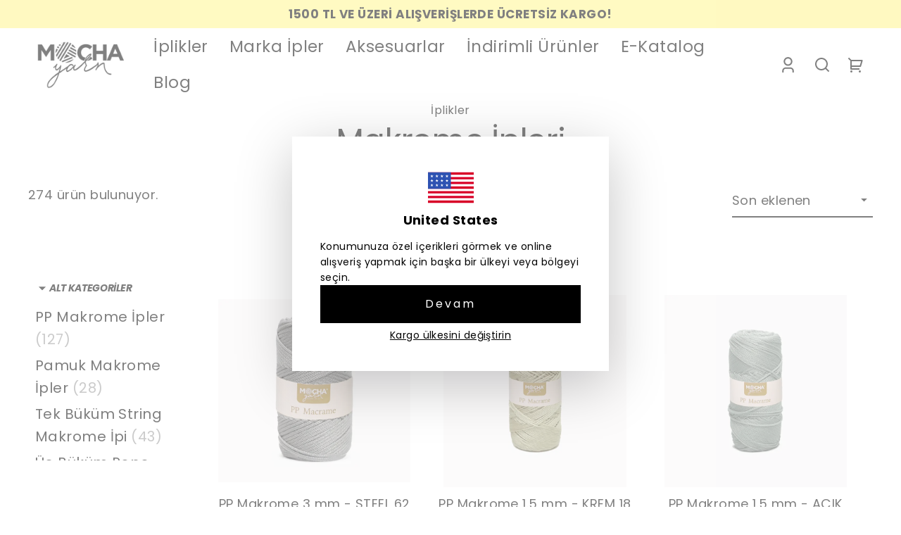

--- FILE ---
content_type: text/css; charset=utf-8
request_url: https://cdn.myikas.com/sf/v1/ccef0c1d-7ee9-47dd-ba65-af208c06cc8e/9cc7fd47-1776-4ff6-9b0c-5027b505b2ff/1761139884083/_next/static/css/1834da5f4ab769d5.css
body_size: 13208
content:
.button_button__SRc2Y{letter-spacing:.2em;font-size:16px;display:inline-block;padding:11px 20px;margin:0;width:auto;min-width:90px;line-height:1.42;text-decoration:none;text-align:center;vertical-align:middle;white-space:normal;cursor:pointer;border:2px solid transparent;-webkit-user-select:none;-moz-user-select:none;-ms-user-select:none;user-select:none;-webkit-appearance:none;-moz-appearance:none;border-radius:0;color:#fff;background:#000;transition:background .15s ease}@media(min-width:768px){.button_button__SRc2Y{padding:14px 22px}}.button_button__SRc2Y.button_outline__1DLTp{color:#000;background:transparent;border:2px solid #000}.button_button__SRc2Y.button_light__rQulI{color:#000;background:#fff}.button_button__SRc2Y.button_light__rQulI.button_outline__1DLTp{color:#fff;background:transparent;border:2px solid #fff}.button_button__SRc2Y.button_wide__9KAuE{width:100%}.button_button__SRc2Y.button_rounded__Aad7d{border-radius:35px}.button_button__SRc2Y.button_disabled__GMmnI{pointer-events:none;cursor:default;color:#717171!important;background-color:#f6f6f6!important;transition:none}.thumb-menu_headerSlideNav__Ogvuw{display:block;visibility:hidden;overflow-x:hidden;overflow-y:hidden;z-index:18;position:fixed;left:20px;right:20px;bottom:53px;bottom:calc(53px + env(safe-area-inset-bottom)*1.18);max-height:calc(100vh - 108px);max-width:100%}@media(min-width:768px){.thumb-menu_headerSlideNav__Ogvuw{max-width:350px;left:40px;bottom:74px;bottom:calc(74px + env(safe-area-inset-bottom)*1.18);max-height:calc(100vh - 148px)}}.thumb-menu_headerSlideNav__Ogvuw.thumb-menu_isActive__4aHYB{visibility:visible}.thumb-menu_headerSlideNav__Ogvuw.thumb-menu_isActive__4aHYB .thumb-menu_slideNavWrapper__1gh47{transform:translateY(0);transition:all .2s cubic-bezier(.29,.63,.44,1)}.thumb-menu_headerSlideNav__Ogvuw.thumb-menu_isPassive__n6o20{visibility:hidden;transition:visibility 0s .2s}@media(min-width:768px){.thumb-menu_headerSlideNav__Ogvuw.thumb-menu_center__t0YSe{left:50%!important;transform:translate(-50%)!important;max-width:500px!important}}.thumb-menu_headerSlideNav__Ogvuw .thumb-menu_slideNavWrapper__1gh47{border:2px solid transparent;transform:translateY(100%);transition:transform .2s linear;color:#fff;background-color:#000;padding-bottom:40px;height:100%}.thumb-menu_headerSlideNav__Ogvuw .thumb-menu_slideNavWrapper__1gh47.thumb-menu_outline__Bmj8Y{color:#000;background:transparent;border:2px solid #000;border-bottom:0}.thumb-menu_headerSlideNav__Ogvuw .thumb-menu_slideNavWrapper__1gh47.thumb-menu_light__Z3bb_{color:#000;background:#fff}.thumb-menu_headerSlideNav__Ogvuw .thumb-menu_slideNavWrapper__1gh47.thumb-menu_light__Z3bb_.thumb-menu_outline__Bmj8Y{color:#fff;background:transparent;border:2px solid #fff}.thumb-menu_headerSlideNav__Ogvuw .thumb-menu_slideNavWrapper__1gh47.thumb-menu_rounded__r92oR{border-top-right-radius:35px;border-top-left-radius:35px}.thumb-menu_headerSlideNav__Ogvuw .thumb-menu_slideNavWrapper__1gh47 .thumb-menu_slideNav__F3ugp{display:block;transform:translateZ(0);transition:all .45s cubic-bezier(.29,.63,.44,1);margin:0;padding:15px 0 0;font-size:24px}.thumb-menu_headerSlideNav__Ogvuw .thumb-menu_slideNavWrapper__1gh47 .thumb-menu_slideNav__F3ugp.thumb-menu_menuNavIsOpen__0eVnm{transform:translate3d(-100%,0,0)}.thumb-menu_headerSlideNav__Ogvuw .thumb-menu_slideNavWrapper__1gh47 .thumb-menu_slideNav__F3ugp.thumb-menu_submenuNavIsOpen__xinlo{transform:translate3d(-200%,0,0)!important}.thumb-menu_headerSlideNav__Ogvuw .thumb-menu_slideNavWrapper__1gh47 .thumb-menu_slideNav__F3ugp .thumb-menu_menuTopContainer__SOGEG{overflow:hidden;overflow-y:auto;max-height:calc(100vh - 250px)}.thumb-menu_headerSlideNav__Ogvuw .thumb-menu_slideNavWrapper__1gh47 .thumb-menu_slideNav__F3ugp .thumb-menu_slideNavItem__KV6l_{display:flex;width:100%;margin:0}.thumb-menu_headerSlideNav__Ogvuw .thumb-menu_slideNavWrapper__1gh47 .thumb-menu_slideNav__F3ugp .thumb-menu_slideNavItem__KV6l_.thumb-menu_navItemHeader__sioOO{margin-bottom:20px}.thumb-menu_headerSlideNav__Ogvuw .thumb-menu_slideNavWrapper__1gh47 .thumb-menu_slideNav__F3ugp .thumb-menu_slideNavItem__KV6l_ .thumb-menu_slideNavBackIcon__DsjVi{display:block;width:55px;display:flex;align-items:center;justify-content:center;padding-left:8px;cursor:pointer}.thumb-menu_headerSlideNav__Ogvuw .thumb-menu_slideNavWrapper__1gh47 .thumb-menu_slideNav__F3ugp .thumb-menu_slideNavItem__KV6l_ .thumb-menu_slideNavLinkContainer__vRfFI{width:100%;position:relative}.thumb-menu_headerSlideNav__Ogvuw .thumb-menu_slideNavWrapper__1gh47 .thumb-menu_slideNav__F3ugp .thumb-menu_slideNavItem__KV6l_ .thumb-menu_slideNavIcon__oGWdt{display:block;width:64px;display:flex;align-items:center;justify-content:center;padding-right:8px;cursor:pointer}.thumb-menu_headerSlideNav__Ogvuw .thumb-menu_slideNavWrapper__1gh47 .thumb-menu_slideNav__F3ugp .thumb-menu_slideNavItem__KV6l_ .thumb-menu_slideNavLink__ssk8f{color:currentColor;cursor:pointer;display:block;width:100%;padding:8px;text-align:center;font-style:italic;line-height:1;letter-spacing:-.025em;font-weight:700;border:0;background-color:transparent;font-size:24px;position:relative;transition:opacity .5s ease}.thumb-menu_headerSlideNav__Ogvuw .thumb-menu_slideNavWrapper__1gh47 .thumb-menu_slideNav__F3ugp .thumb-menu_slideNavItem__KV6l_ .thumb-menu_slideNavLink__ssk8f.thumb-menu_sublinkHeader__N6Dz_{padding-right:63px}.thumb-menu_headerSlideNav__Ogvuw .thumb-menu_slideNavWrapper__1gh47 .thumb-menu_slideNav__F3ugp .thumb-menu_slideNavItem__KV6l_ .thumb-menu_slideNavLink__ssk8f.thumb-menu_hasSublink__JSpPt{padding-left:63px}.thumb-menu_headerSlideNav__Ogvuw .thumb-menu_slideNavWrapper__1gh47 .thumb-menu_slideNav__F3ugp .thumb-menu_slideNavItem__KV6l_ .thumb-menu_slideNavLink__ssk8f.thumb-menu_removeBoldFont__bfOEg{font-weight:400}.thumb-menu_headerSlideNav__Ogvuw .thumb-menu_slideNavWrapper__1gh47 .thumb-menu_slideNav__F3ugp .thumb-menu_slideNavItem__KV6l_ .thumb-menu_slideNavLink__ssk8f.thumb-menu_removeItalic__ZqBA3{font-style:normal}.thumb-menu_headerSlideNav__Ogvuw .thumb-menu_slideNavWrapper__1gh47 .thumb-menu_slideNav__F3ugp .thumb-menu_slideNavItem__KV6l_ .thumb-menu_slideNavDropdown__kaMgO{display:block;visibility:hidden;position:absolute;z-index:8;width:100%;top:0;right:-100%;padding:15px 0 0;margin:0;opacity:0;transition:all 1s ease .15s;border-top-right-radius:35px;border-top-left-radius:35px}.thumb-menu_headerSlideNav__Ogvuw .thumb-menu_slideNavWrapper__1gh47 .thumb-menu_slideNav__F3ugp .thumb-menu_slideNavItem__KV6l_ .thumb-menu_slideNavDropdown__kaMgO.thumb-menu_dcLink__jjUtF,.thumb-menu_headerSlideNav__Ogvuw .thumb-menu_slideNavWrapper__1gh47 .thumb-menu_slideNav__F3ugp .thumb-menu_slideNavItem__KV6l_ .thumb-menu_slideNavDropdown__kaMgO.thumb-menu_dcSublink__sW15v{display:block}.thumb-menu_headerSlideNav__Ogvuw .thumb-menu_slideNavWrapper__1gh47 .thumb-menu_slideNav__F3ugp .thumb-menu_slideNavItem__KV6l_ .thumb-menu_slideNavDropdown__kaMgO.thumb-menu_isActive__4aHYB{visibility:visible;opacity:1}.thumb-menu_headerThumbMenu__BfXXO{position:fixed;bottom:0;bottom:calc(env(safe-area-inset-bottom)*1.18);left:0;right:0;display:flex;margin:20px;z-index:20;transition:transform .25s}@media(min-width:768px){.thumb-menu_headerThumbMenu__BfXXO{display:none;margin:40px;max-width:350px}}.thumb-menu_headerThumbMenu__BfXXO .thumb-menu_thumbButton__5qEgY{width:100%;height:68px;display:flex;align-items:center;justify-content:center}.sticky-cart_container__kB0Ct{box-sizing:content-box;display:none;position:fixed;bottom:0;border-bottom:calc(1.18*env(safe-area-inset-bottom)) solid #fff;left:0;right:0;height:88px;z-index:20;box-shadow:0 0 4px 1px rgba(0,0,0,.2)}@media(min-width:768px){.sticky-cart_container__kB0Ct{height:108px}}.sticky-cart_container__kB0Ct.sticky-cart_isActive__DJ4AX{display:block;animation:sticky-cart_cart-rise-up__nyZl4 .35s forwards}.sticky-cart_container__kB0Ct .sticky-cart_inner__OJ3Ce{display:flex;align-items:center;justify-content:center;height:100%;background-color:#fff;color:#000;text-align:center}.sticky-cart_container__kB0Ct .sticky-cart_inner__OJ3Ce .sticky-cart_menu__18zon{background:none;border:none;cursor:pointer;display:inline-block;vertical-align:middle;text-decoration:none;white-space:nowrap;color:#000;height:25px;margin:15px 7px}@media(min-width:768px){.sticky-cart_container__kB0Ct .sticky-cart_inner__OJ3Ce .sticky-cart_menu__18zon{margin:15px}}.sticky-cart_container__kB0Ct .sticky-cart_inner__OJ3Ce .sticky-cart_stickyCartItem__fwpcC{display:inline-block;vertical-align:middle;margin:15px 7px}@media(min-width:768px){.sticky-cart_container__kB0Ct .sticky-cart_inner__OJ3Ce .sticky-cart_stickyCartItem__fwpcC{margin:15px}}.sticky-cart_container__kB0Ct .sticky-cart_inner__OJ3Ce .sticky-cart_stickyCartItem__fwpcC.sticky-cart_link__aqL_x{color:#000;border-bottom:2px solid #000;outline:none}.sticky-cart_container__kB0Ct .sticky-cart_inner__OJ3Ce .sticky-cart_stickyCartItem__fwpcC.sticky-cart_button__FNPYG{letter-spacing:.2em;text-transform:uppercase;font-size:16px;padding:15px}@media(min-width:768px){.sticky-cart_container__kB0Ct .sticky-cart_inner__OJ3Ce .sticky-cart_stickyCartItem__fwpcC.sticky-cart_button__FNPYG{padding:15px 30px}}@keyframes sticky-cart_cart-rise-up__nyZl4{0%{transform:translateY(120%)}to{transform:translateY(0)}}.modal_container__wP7XK{position:fixed;top:0;bottom:0;left:0;right:0;background-color:hsla(0,0%,100%,.5);z-index:124;visibility:hidden}.modal_container__wP7XK.modal_visible__MhVpd{visibility:visible}.modal_extraBlur__e2BMp{position:fixed;top:0;bottom:0;left:0;right:0;background-color:hsla(0,0%,100%,.9);z-index:124;visibility:hidden}.modal_extraBlur__e2BMp.modal_visible__MhVpd{visibility:visible}.modal_wrapper__HexaE{height:100vh;width:100%;display:flex;align-items:center;justify-content:center}.modal_modal__RnXRl{padding:20px;width:90%;background-color:#fff;box-shadow:0 20px 75px rgba(0,0,0,.23)}@media(min-width:768px){.modal_modal__RnXRl{padding:40px;width:450px}}.modal_modalHeader__8pISh{display:flex;justify-content:flex-end}.modal_closeButton__j66Of{height:30px;width:30px;display:flex;align-items:center;justify-content:center;cursor:pointer}.modal_button__E1r56{width:100%}.modal_bottomLinks__jKU1f{display:flex;justify-content:space-between}.modal_bottomLinks__jKU1f p{display:inline-block;cursor:pointer}.modal_localeFlagContainer__GCn6w{display:flex;justify-content:center}.modal_localeFlagContainer__GCn6w .modal_localeModalFlag__D4xIc{width:65px;height:65px}.modal_localeModalCountry__Wb0gw{display:flex;justify-content:center;font-weight:700;margin-bottom:12px}.modal_description__PQNQT{font-size:14px;display:flex;justify-content:center;cursor:pointer}.modal_underline__kvxhg{text-decoration:underline}.modal_button__E1r56{margin-top:12px;margin-bottom:6px}.modal_flex__wfG6C{display:flex;flex-direction:column}.modal_selectInput__ynrYe{outline:none;margin-bottom:20px}.modal_placeholderCountryName__G0cEa{width:200px;height:12px;background:#f6f7f8;background-image:linear-gradient(90deg,#f6f7f8 0,#edeef1 20%,#f6f7f8 40%,#f6f7f8);background-repeat:no-repeat;background-size:800px 104px;-webkit-animation-duration:1s;-webkit-animation-fill-mode:forwards;-webkit-animation-iteration-count:infinite;-webkit-animation-name:modal_placeholderShimmer__gntY1;-webkit-animation-timing-function:linear;margin-bottom:12px}.modal_placeholderCountryNameMain__kzIjC{display:flex;align-items:center;justify-content:center}.modal_placeHolderFlag__CBjAF{width:65px;height:65px;background:#f6f7f8;background-image:linear-gradient(90deg,#f6f7f8 0,#edeef1 20%,#f6f7f8 40%,#f6f7f8);background-repeat:no-repeat;background-size:800px 104px;margin-bottom:12px;-webkit-animation-duration:1s;-webkit-animation-fill-mode:forwards;-webkit-animation-iteration-count:infinite;-webkit-animation-name:modal_placeholderShimmer__gntY1;-webkit-animation-timing-function:linear}@keyframes modal_placeholderShimmer__gntY1{0%{background-position:-468px 0}to{background-position:468px 0}}.locale_container__HDVIL{background:#000;display:none}.locale_container__HDVIL.locale_isShowing__3e_Vf{display:block}.locale_container__HDVIL .locale_wrapper__TU3bj{max-width:1300px;margin:0 auto;padding:0 30px}@media(min-width:768px){.locale_container__HDVIL .locale_wrapper__TU3bj{padding:0 40px}}.locale_container__HDVIL .locale_main__Siggj{display:flex;align-items:center;justify-content:center;padding:1rem 0;flex-direction:column}@media(min-width:768px){.locale_container__HDVIL .locale_main__Siggj{flex-direction:row}}.locale_container__HDVIL .locale_description__6kDOF{width:85%;margin-right:30px;color:#fff;font-size:1rem}@media(min-width:768px){.locale_container__HDVIL .locale_description__6kDOF{width:40%}}.locale_container__HDVIL .locale_selectMain__gv5Ms{display:flex;margin-left:0;margin-top:1rem}@media(min-width:768px){.locale_container__HDVIL .locale_selectMain__gv5Ms{margin-left:1rem;margin-top:0}}.locale_container__HDVIL .locale_selectMain__gv5Ms .locale_selectInput__9Ldjj{background-color:#242424;border:1px solid #242424;border-radius:35px;width:200px;color:#fff;padding-left:5px;outline:none;font-size:14px}.locale_container__HDVIL .locale_selectMain__gv5Ms .locale_button__c8YvH{padding:.5rem 1rem;margin-left:1rem;font-size:14px}.locale_container__HDVIL .locale_closeButton__u0lwR{position:absolute;top:1rem;right:1rem;height:27px;width:27px}@media(min-width:768px){.locale_container__HDVIL .locale_closeButton__u0lwR{position:relative;margin-left:2rem;cursor:pointer;top:auto;right:auto}}.cookies_container__wjMpZ{display:flex;flex-direction:column;position:fixed;z-index:24;background-color:#000!important;padding:20px;left:0;top:0;right:0}@media(min-width:768px){.cookies_container__wjMpZ{left:auto;top:auto;width:300px;padding:15px;bottom:30px;right:30px;box-shadow:0 2px 16px rgba(0,0,0,.12);opacity:.85;border-radius:0;font-size:14px}}.cookies_container__wjMpZ .cookies_text__Gt1nF{color:#fff}.cookies_container__wjMpZ .cookies_closeIconText__IkdAg{color:#fff;margin-top:30px}.cookies_container__wjMpZ .cookies_cookieAccept__f_AYx{display:inline-block;color:#fff;margin-top:10px;font-weight:700}.cookies_container__wjMpZ .cookies_cookieAccept__f_AYx span{cursor:pointer}.cookies_bottomContainer__ZsSzA{display:flex;flex-direction:column;position:fixed;z-index:24;background-color:#000!important;padding:20px;color:#fff;left:0;bottom:0;right:0}@media(min-width:768px){.cookies_bottomContainer__ZsSzA{left:auto;top:auto;width:300px;padding:15px;bottom:30px;right:30px;box-shadow:0 2px 16px rgba(0,0,0,.12);opacity:.85;border-radius:0;font-size:14px}}.cookies_close__Ptp2_{position:absolute;right:10px}.text-input_container__zzC_b{margin-bottom:30px}.text-input_container__zzC_b .text-input_labelContainer__sx7P6{display:flex;justify-content:space-between}.text-input_container__zzC_b .text-input_labelContainer__sx7P6 .text-input_label___PdI5{display:inline-block;margin-bottom:10px}.text-input_container__zzC_b .text-input_input__sH9p6{display:block;width:100%;outline:none}.text-input_container__zzC_b .text-input_input__sH9p6.text-input_error__L62Ij{border-color:#d02e2e;background-color:#fff6f6;color:#d02e2e}.text-input_container__zzC_b .text-input_borderInput__bCucb{display:block;width:100%;outline:none;border:1px solid #111;padding:8px}.text-input_container__zzC_b .text-input_borderInput__bCucb.text-input_error__L62Ij{border-color:#d02e2e;background-color:#fff6f6;color:#d02e2e}.text-input_container__zzC_b .text-input_errorMessage__KINLa{color:#d02e2e;text-align:left}.alert_container__max5c{padding:6px 18px;margin-bottom:20px;border:2px solid transparent;text-align:left}.alert_container__max5c.alert_error__jMDd4{color:var(--colorDanger);background-color:#fff6f6;border-color:var(--colorDanger)}.alert_container__max5c.alert_success___i8xe{color:var(--colorSuccess);background-color:#e3fff2;border-color:var(--colorSuccess)}.title_container__kwEFx{font-weight:400}.title_container__kwEFx.title_bold__3NSwu,.title_container__kwEFx.title_mobileBold__1TYgn{font-weight:700}.title_container__kwEFx.title_regular__BixRt{font-weight:400}.title_container__kwEFx.title_italic__sL8k9{font-style:italic}.title_container__kwEFx.title_normal__Zuc2c{font-style:normal}.section-header_container__LuxLA{margin-bottom:40px;text-align:center}@media(min-width:768px){.section-header_container__LuxLA{margin-bottom:60px}}.section-header_container__LuxLA .section-header_title__jOkxj{font-size:calc(var(--typeHeaderSize)*1*.85);font-family:var(--typeHeaderPrimary),var(--typeHeaderFallback);letter-spacing:var(--typeHeaderSpacing);line-height:var(--typeHeaderLineHeight);word-break:break-word;animation-name:section-header_header-title-animation__H_c_v;animation-duration:.4s}@media(min-width:768px){.section-header_container__LuxLA .section-header_title__jOkxj{font-size:calc(var(--typeHeaderSize)*1)}}.section-header_container__LuxLA .section-header_description__gUs8F{font-size:18.666px;max-width:700px;margin:10px auto 0}@media(min-width:768px){.section-header_container__LuxLA .section-header_description__gUs8F{font-size:21.96px}}@keyframes section-header_header-title-animation__H_c_v{0%{opacity:0;transform:translate3d(0,15px,0);transition:opacity .6s cubic-bezier(.04,0,.2,1),transform .6s cubic-bezier(.04,0,.2,1)}to{opacity:1;transform:translateZ(0)}}.social-button_container__fK1Zm{width:100%;padding:10px 8px;display:flex;align-items:center;background:none;box-shadow:none;cursor:pointer;border:1px solid #f1f5f9;color:#4b5563;font-size:17px}.social-button_container__fK1Zm:hover{outline:2px solid #000}.social-button_icon__9Z74Z{display:flex;justify-content:center;align-items:center;margin-left:8px}.social-button_buttonText__N_dOG{flex:1 1}.login-modal_container__skQpu{position:fixed;top:0;bottom:0;left:0;right:0;background-color:hsla(0,0%,100%,.5);z-index:124;visibility:hidden}.login-modal_container__skQpu.login-modal_visible__h4ktU{visibility:visible}.login-modal_container__skQpu .login-modal_wrapper__VS3ds{height:100vh;width:100%;display:flex;align-items:center;justify-content:center}.login-modal_container__skQpu .login-modal_wrapper__VS3ds .login-modal_modal__V4q__{padding:20px;width:90%;background-color:#fff;box-shadow:0 20px 75px rgba(0,0,0,.23)}@media(min-width:768px){.login-modal_container__skQpu .login-modal_wrapper__VS3ds .login-modal_modal__V4q__{padding:40px;width:450px}}.login-modal_container__skQpu .login-modal_wrapper__VS3ds .login-modal_modal__V4q__ .login-modal_modalHeader__M2WCV{display:flex;justify-content:flex-end}.login-modal_container__skQpu .login-modal_wrapper__VS3ds .login-modal_modal__V4q__ .login-modal_modalHeader__M2WCV .login-modal_closeButton__aPxFu{height:30px;width:30px;display:flex;align-items:center;justify-content:center;cursor:pointer}.login-modal_container__skQpu .login-modal_wrapper__VS3ds .login-modal_modal__V4q__ .login-modal_button__PjJoE{width:100%;margin-bottom:20px}.login-modal_container__skQpu .login-modal_wrapper__VS3ds .login-modal_modal__V4q__ .login-modal_bottomLinks__TQHuD{display:flex;justify-content:space-between}.login-modal_container__skQpu .login-modal_wrapper__VS3ds .login-modal_modal__V4q__ .login-modal_bottomLinks__TQHuD p{display:inline-block;cursor:pointer}.login-modal_container__skQpu .login-modal_socialRegisterContainer__WJ56t{margin-bottom:30px}.login-modal_container__skQpu .login-modal_socialIcons__GRNBT{display:flex;flex-direction:column;gap:5px}.login-modal_container__skQpu .login-modal_orText__grBWp{text-align:center;margin-bottom:20px;font-weight:700}.bundle-product_bundle-product__2oJwu{--border-color:#e3e3e3;--gray-color:#3f3f46;margin-top:.5rem;padding-left:3rem;border-bottom:1px solid var(--border-color,#e3e3e3)}.bundle-product_bundle-product__edit-button__WRtUD{font-size:.9rem;border:none;background-color:transparent;outline:none;cursor:pointer;text-decoration:underline;padding-inline:.5rem}.bundle-product_bundle-product__items__ds8_H{display:flex;flex-direction:column;gap:.25rem;border-left:1px solid var(--border-color,#e3e3e3);padding-left:.5rem}.bundle-product_bundle-product__item__tGD7S{display:flex;align-items:center;gap:.25rem;font-size:.8rem}.bundle-product_bundle-product__item__image-holder__A3kRn{flex-shrink:0;position:relative;width:2.5rem;height:2.5rem}.bundle-product_bundle-product__item-quantity__uKy0X{flex-shrink:0;color:var(--gray-color,#3f3f46)}.bundle-product_bundle-product__item-name__ou_ay{color:#000}.bundle-product_bundle-product__item-name__ou_ay>span{margin-left:.25rem;color:var(--gray-color,#3f3f46);font-weight:600}.cart-item_container__V4LDi{width:100%;margin-bottom:24px;display:flex;flex-direction:column}.cart-item_container__V4LDi .cart-item_inner__CT7S1{width:75%;display:flex}@media(min-width:768px){.cart-item_container__V4LDi .cart-item_inner__CT7S1{width:100%}}.cart-item_container__V4LDi .cart-item_inner__CT7S1 .cart-item_image___3S9n{position:relative;height:75px;width:75px;flex:0 0 75px;cursor:pointer}@media(min-width:768px){.cart-item_container__V4LDi .cart-item_inner__CT7S1 .cart-item_image___3S9n{height:115px;width:115px;flex:0 0 115px}}.cart-item_container__V4LDi .cart-item_inner__CT7S1 .cart-item_content___z7fJ{padding-left:20px;display:flex;flex-direction:column}.cart-item_container__V4LDi .cart-item_inner__CT7S1 .cart-item_content___z7fJ .cart-item_productName__iybRN{font-size:16px;cursor:pointer}@media(min-width:768px){.cart-item_container__V4LDi .cart-item_inner__CT7S1 .cart-item_content___z7fJ .cart-item_productName__iybRN{font-size:16px}}.cart-item_container__V4LDi .cart-item_inner__CT7S1 .cart-item_content___z7fJ .cart-item_subtitle__x5dlL{font-size:14px}.cart-item_container__V4LDi .cart-item_inner__CT7S1 .cart-item_content___z7fJ .cart-item_subtitle__x5dlL .cart-item_option__d8P68{word-wrap:break-word;max-width:200px}@media screen and (max-width:720px){.cart-item_container__V4LDi .cart-item_inner__CT7S1 .cart-item_content___z7fJ .cart-item_subtitle__x5dlL .cart-item_option__d8P68{max-width:260px}}.cart-item_container__V4LDi .cart-item_inner__CT7S1 .cart-item_content___z7fJ .cart-item_price__Fk44H{display:flex;gap:.5rem;font-size:15px}.cart-item_container__V4LDi .cart-item_inner__CT7S1 .cart-item_content___z7fJ .cart-item_unitPrice__1lN3S{font-size:12px;color:dimgray}.cart-item_container__V4LDi .cart-item_inner__CT7S1 .cart-item_content___z7fJ .cart-item_removeItem__4dGLO{font-size:13.6px;display:inline-block;cursor:pointer;color:#d02e2e}@media(min-width:768px){.cart-item_container__V4LDi .cart-item_inner__CT7S1 .cart-item_content___z7fJ .cart-item_removeItem__4dGLO{font-size:14px}}.cart-item_colorPickerLabel__K_evm{display:flex;align-items:center}.cart-item_colorPickerLabel__K_evm .cart-item_colorPickerBox__6m_wA{width:15px;height:15px;margin-left:10px}.cart-item_fileLabel___dw_3{text-decoration:underline;cursor:pointer}.cart-item_stepper__kPnUb{display:flex;width:100px;border:1px solid #f1f1f1;margin:10px 0}.cart-item_action__yrNqC{width:45px;font-size:16px;min-height:0;line-height:24px;color:#111;border:0 solid #b9b9b9;background-color:rgba(34,139,34,0);cursor:pointer;margin-top:5px}@media(min-width:768px){.cart-item_action__yrNqC{font-size:18px;margin-top:8px}}.cart-item_quantityText__ZzEOA{font-size:16px;padding:5px;border-radius:0;box-shadow:none;height:30px;min-height:0;line-height:24px;text-align:center;width:48px}.drawer-cart_container__JvBed{position:absolute;top:0;bottom:0;left:0;right:0;z-index:21;display:none}.drawer-cart_container__JvBed.drawer-cart_isActive__Xczf2{display:flex}.drawer-cart_container__JvBed .drawer-cart_leftContainer__7DJzv{flex:1 1;background-color:rgba(0,0,0,.2)}.drawer-cart_container__JvBed .drawer-cart_drawer__Jp3Cb{box-sizing:content-box;display:none;position:fixed;top:0;border-bottom:calc(1.18*env(safe-area-inset-bottom)) solid #fff;right:0;bottom:0;width:100vw;flex:0 0 100vw;z-index:21;box-shadow:0 0 4px 1px rgba(0,0,0,.2);animation:drawer-cart_cart-rise-down__zIvVY .35s forwards}@media(min-width:768px){.drawer-cart_container__JvBed .drawer-cart_drawer__Jp3Cb{width:382px;flex:0 0 382px}}.drawer-cart_container__JvBed .drawer-cart_drawer__Jp3Cb.drawer-cart_isActive__Xczf2{display:block;animation:drawer-cart_cart-rise-up__q2jE8 .35s forwards}.drawer-cart_container__JvBed .drawer-cart_drawer__Jp3Cb .drawer-cart_inner__by2bg{display:flex;flex-direction:column;height:100%;background-color:#fff;color:#000}.drawer-cart_container__JvBed .drawer-cart_drawer__Jp3Cb .drawer-cart_inner__by2bg .drawer-cart_cartHeader__IZmY3{display:flex;justify-content:space-between;align-items:center;margin-bottom:10px;margin-top:20px;padding:0 24px;height:64px;flex:0 0 64px}.drawer-cart_container__JvBed .drawer-cart_drawer__Jp3Cb .drawer-cart_inner__by2bg .drawer-cart_cartHeader__IZmY3 .drawer-cart_title__iueAN{font-size:24px}.drawer-cart_container__JvBed .drawer-cart_drawer__Jp3Cb .drawer-cart_inner__by2bg .drawer-cart_menu__L0NTc{background:none;border:none;cursor:pointer;padding:0;color:#000}.drawer-cart_container__JvBed .drawer-cart_drawer__Jp3Cb .drawer-cart_inner__by2bg .drawer-cart_content__TqiW3{flex:1 1;overflow-y:auto;padding:10px 24px}.drawer-cart_container__JvBed .drawer-cart_drawer__Jp3Cb .drawer-cart_inner__by2bg .drawer-cart_actions__TtY_t{margin:10px 24px;display:flex;flex-direction:column;flex:0 0 auto}.drawer-cart_container__JvBed .drawer-cart_drawer__Jp3Cb .drawer-cart_inner__by2bg .drawer-cart_actions__TtY_t .drawer-cart_button__wh4y2{width:100%;margin-bottom:10px}.drawer-cart_container__JvBed .drawer-cart_freeShippingContainer__1BUIZ{display:flex;flex-direction:column;gap:12px;padding-inline:24px;margin-bottom:12px}.drawer-cart_container__JvBed .drawer-cart_freeShippingContainer__1BUIZ .drawer-cart_freeShippingText__DiTdG{font-size:var(--shipping-bar-info-font-size);color:var(--shipping-bar-info-text-color,#000)}.drawer-cart_container__JvBed .drawer-cart_freeShippingContainer__1BUIZ .drawer-cart_freeShippingText__DiTdG.drawer-cart_font-normal__MGwfi{font-weight:400}.drawer-cart_container__JvBed .drawer-cart_freeShippingContainer__1BUIZ .drawer-cart_freeShippingText__DiTdG.drawer-cart_font-light__ASqtI{font-weight:300}.drawer-cart_container__JvBed .drawer-cart_freeShippingContainer__1BUIZ .drawer-cart_freeShippingText__DiTdG.drawer-cart_font-medium__SKKxm{font-weight:500}.drawer-cart_container__JvBed .drawer-cart_freeShippingContainer__1BUIZ .drawer-cart_freeShippingText__DiTdG.drawer-cart_font-bold__Lxosc{font-weight:700}.drawer-cart_container__JvBed .drawer-cart_freeShippingContainer__1BUIZ .drawer-cart_freeShippingProgressBar__jsaVO{width:100%;height:var(--shipping-bar-height,12px);border-radius:var(--shipping-bar-border-radius,20px);position:relative;border:1px solid var(--shipping-bar-border-background-color,#000);overflow:hidden;background-color:var(--shipping-bar-background-color,#fff)}.drawer-cart_container__JvBed .drawer-cart_freeShippingContainer__1BUIZ .drawer-cart_freeShippingProgressBar__jsaVO>div{height:100%;background-color:var(--shipping-progress-bar-background-color,#000);transition:width .5s ease-in-out}.drawer-cart_showCouponContainer__Rax0Y{display:flex;margin-bottom:10px;padding:0 24px}@media(min-width:768px){.drawer-cart_showCouponContainer__Rax0Y{display:none}}.drawer-cart_desktopCouponContainer__Ftw_D{display:none}@media(min-width:768px){.drawer-cart_desktopCouponContainer__Ftw_D{display:flex;margin-bottom:10px;padding:0 24px}}.drawer-cart_codeText__Ff1K0{cursor:pointer;text-decoration:underline;font-size:16px;font-weight:700}.drawer-cart_codeClose__gGQF0{display:flex;gap:16px}.drawer-cart_input__0zBol{position:relative;padding:5px 20px 5px 0;text-decoration:underline;text-underline-offset:3px}.drawer-cart_couponCodeInput__ao0TJ{border-bottom:0;font-size:14px;width:200px}.drawer-cart_couponCodeInput__ao0TJ:focus-visible{outline:0}.drawer-cart_closeIcon__010Ge{position:absolute;cursor:pointer;z-index:20;top:8px;margin-left:10px}.drawer-cart_codeInputBox__h_xGk{display:flex;flex-direction:column;width:100%}.drawer-cart_codeInput__yi8Al{display:flex;position:relative;align-items:center;width:100%;height:45px;font-size:14px;border:1px solid;padding:0 20px 0 50px;outline:none;border-radius:2px}.drawer-cart_couponLineIcon__aJLoU{position:absolute;top:58%;transform:translateY(-50%);left:15px}.drawer-cart_useButton__SypH0{position:absolute;right:-1px;background-color:#000;color:#fff;border:1px solid;padding:5px 10px;cursor:pointer;height:48px;align-content:center}.drawer-cart_close__TfxSk{position:absolute;right:50px;cursor:pointer;top:12px}.drawer-cart_success__d10Te{color:#1ba346}.drawer-cart_error__D1TAa{color:red;font-size:14px}@keyframes drawer-cart_cart-rise-up__q2jE8{0%{transform:translateX(120%)}to{transform:translateX(0)}}@keyframes drawer-cart_cart-rise-down__zIvVY{0%{transform:translateX(0)}to{transform:translateX(120%)}}.drawer-menu_container__S4MUI{position:absolute;top:0;bottom:0;left:0;right:0;z-index:21;display:none}.drawer-menu_container__S4MUI.drawer-menu_isActive__fpXUn{display:flex}.drawer-menu_container__S4MUI .drawer-menu_leftContainer__06Htw{flex:1 1;background-color:rgba(0,0,0,.2)}.drawer-menu_container__S4MUI .drawer-menu_drawer__nMJxD{box-sizing:content-box;display:none;position:fixed;top:0;border-bottom:calc(1.18*env(safe-area-inset-bottom)) solid #fff;left:0;bottom:0;width:calc(100vw - 100px);flex:0 0 100vw;z-index:21;box-shadow:0 0 4px 1px rgba(0,0,0,.2);animation:drawer-menu_cart-rise-down__Pc_u0 .35s forwards}@media(min-width:768px){.drawer-menu_container__S4MUI .drawer-menu_drawer__nMJxD{width:382px;flex:0 0 382px}}.drawer-menu_container__S4MUI .drawer-menu_drawer__nMJxD.drawer-menu_isActive__fpXUn{display:block;animation:drawer-menu_cart-rise-up__Z1_GD .35s forwards}.drawer-menu_container__S4MUI .drawer-menu_drawer__nMJxD .drawer-menu_inner__KzGXc{display:flex;flex-direction:column;height:100%;background-color:#fff;color:#000}.drawer-menu_container__S4MUI .drawer-menu_drawer__nMJxD .drawer-menu_inner__KzGXc .drawer-menu_closeButton__RWl80{background:#fff;height:50px;width:50px;display:flex;align-items:center;justify-content:center;position:absolute;right:-75px;top:25px;cursor:pointer;color:#000}.drawer-menu_container__S4MUI .drawer-menu_drawer__nMJxD .drawer-menu_inner__KzGXc .drawer-menu_slideNavWrapper__d12f2{padding-left:24px;padding-right:4px;margin-top:20px;margin-bottom:20px;height:100%;flex:1 1;scroll-behavior:smooth;overflow:hidden}.drawer-menu_container__S4MUI .drawer-menu_drawer__nMJxD .drawer-menu_inner__KzGXc .drawer-menu_slideNavWrapper__d12f2.drawer-menu_isOverflow__uUqYE{overflow-y:auto}.drawer-menu_container__S4MUI .drawer-menu_drawer__nMJxD .drawer-menu_inner__KzGXc .drawer-menu_slideNavWrapper__d12f2 .drawer-menu_slideNav__D7SJZ{display:block;transform:translateZ(0);transition:all .45s cubic-bezier(.29,.63,.44,1);margin:0;padding:15px 0 0;font-size:24px}.drawer-menu_container__S4MUI .drawer-menu_drawer__nMJxD .drawer-menu_inner__KzGXc .drawer-menu_slideNavWrapper__d12f2 .drawer-menu_slideNav__D7SJZ.drawer-menu_menuNavIsOpen__O5u6v{transform:translate3d(-100%,0,0)}.drawer-menu_container__S4MUI .drawer-menu_drawer__nMJxD .drawer-menu_inner__KzGXc .drawer-menu_slideNavWrapper__d12f2 .drawer-menu_slideNav__D7SJZ.drawer-menu_submenuNavIsOpen__QELAS{transform:translate3d(-200%,0,0)!important}.drawer-menu_container__S4MUI .drawer-menu_drawer__nMJxD .drawer-menu_inner__KzGXc .drawer-menu_slideNavWrapper__d12f2 .drawer-menu_slideNav__D7SJZ .drawer-menu_menuTopContainer__jikHw{overflow:hidden}.drawer-menu_container__S4MUI .drawer-menu_drawer__nMJxD .drawer-menu_inner__KzGXc .drawer-menu_slideNavWrapper__d12f2 .drawer-menu_slideNav__D7SJZ .drawer-menu_slideNavItem__wmv7v{display:flex;width:100%;margin:0}.drawer-menu_container__S4MUI .drawer-menu_drawer__nMJxD .drawer-menu_inner__KzGXc .drawer-menu_slideNavWrapper__d12f2 .drawer-menu_slideNav__D7SJZ .drawer-menu_slideNavItem__wmv7v.drawer-menu_navItemHeader__pOUid{margin-bottom:20px}.drawer-menu_container__S4MUI .drawer-menu_drawer__nMJxD .drawer-menu_inner__KzGXc .drawer-menu_slideNavWrapper__d12f2 .drawer-menu_slideNav__D7SJZ .drawer-menu_slideNavItem__wmv7v .drawer-menu_slideNavBackIcon__w6N5P{display:block;width:55px;display:flex;align-items:center;justify-content:center;cursor:pointer}.drawer-menu_container__S4MUI .drawer-menu_drawer__nMJxD .drawer-menu_inner__KzGXc .drawer-menu_slideNavWrapper__d12f2 .drawer-menu_slideNav__D7SJZ .drawer-menu_slideNavItem__wmv7v .drawer-menu_slideNavLinkContainer__6evwn{width:100%;position:relative}.drawer-menu_container__S4MUI .drawer-menu_drawer__nMJxD .drawer-menu_inner__KzGXc .drawer-menu_slideNavWrapper__d12f2 .drawer-menu_slideNav__D7SJZ .drawer-menu_slideNavItem__wmv7v .drawer-menu_slideNavIcon__S_lKc{display:block;width:64px;display:flex;align-items:center;justify-content:center;padding-right:8px;cursor:pointer}.drawer-menu_container__S4MUI .drawer-menu_drawer__nMJxD .drawer-menu_inner__KzGXc .drawer-menu_slideNavWrapper__d12f2 .drawer-menu_slideNav__D7SJZ .drawer-menu_slideNavItem__wmv7v .drawer-menu_slideNavLink__U_B9_{color:currentColor;cursor:pointer;display:block;width:100%;padding:8px;text-align:left;font-style:italic;line-height:1;letter-spacing:-.025em;font-weight:700;border:0;background-color:transparent;font-size:24px;position:relative;transition:opacity .5s ease}.drawer-menu_container__S4MUI .drawer-menu_drawer__nMJxD .drawer-menu_inner__KzGXc .drawer-menu_slideNavWrapper__d12f2 .drawer-menu_slideNav__D7SJZ .drawer-menu_slideNavItem__wmv7v .drawer-menu_slideNavLink__U_B9_.drawer-menu_sublinkHeader__HQGIN{padding-right:63px}.drawer-menu_container__S4MUI .drawer-menu_drawer__nMJxD .drawer-menu_inner__KzGXc .drawer-menu_slideNavWrapper__d12f2 .drawer-menu_slideNav__D7SJZ .drawer-menu_slideNavItem__wmv7v .drawer-menu_slideNavLink__U_B9_.drawer-menu_removeBoldFont__VFsYZ{font-weight:400}.drawer-menu_container__S4MUI .drawer-menu_drawer__nMJxD .drawer-menu_inner__KzGXc .drawer-menu_slideNavWrapper__d12f2 .drawer-menu_slideNav__D7SJZ .drawer-menu_slideNavItem__wmv7v .drawer-menu_slideNavLink__U_B9_.drawer-menu_removeItalic__lhIMs{font-style:normal}.drawer-menu_container__S4MUI .drawer-menu_drawer__nMJxD .drawer-menu_inner__KzGXc .drawer-menu_slideNavWrapper__d12f2 .drawer-menu_slideNav__D7SJZ .drawer-menu_slideNavItem__wmv7v .drawer-menu_slideNavDropdown__2dnco{display:block;visibility:hidden;position:absolute;z-index:8;width:100%;top:0;right:-100%;padding:15px 0 0;margin:0;opacity:0;transition:all 1s ease .15s;border-top-right-radius:35px;border-top-left-radius:35px}.drawer-menu_container__S4MUI .drawer-menu_drawer__nMJxD .drawer-menu_inner__KzGXc .drawer-menu_slideNavWrapper__d12f2 .drawer-menu_slideNav__D7SJZ .drawer-menu_slideNavItem__wmv7v .drawer-menu_slideNavDropdown__2dnco.drawer-menu_dcLink__YyhU0,.drawer-menu_container__S4MUI .drawer-menu_drawer__nMJxD .drawer-menu_inner__KzGXc .drawer-menu_slideNavWrapper__d12f2 .drawer-menu_slideNav__D7SJZ .drawer-menu_slideNavItem__wmv7v .drawer-menu_slideNavDropdown__2dnco.drawer-menu_dcSublink__v4qr9{display:block}.drawer-menu_container__S4MUI .drawer-menu_drawer__nMJxD .drawer-menu_inner__KzGXc .drawer-menu_slideNavWrapper__d12f2 .drawer-menu_slideNav__D7SJZ .drawer-menu_slideNavItem__wmv7v .drawer-menu_slideNavDropdown__2dnco.drawer-menu_isActive__fpXUn{visibility:visible;opacity:1}.drawer-menu_container__S4MUI .drawer-menu_drawer__nMJxD .drawer-menu_inner__KzGXc .drawer-menu_bottomNavWrapper__DLelD{border-top:2px solid #ccc;padding:24px}.drawer-menu_container__S4MUI .drawer-menu_drawer__nMJxD .drawer-menu_inner__KzGXc .drawer-menu_bottomNavWrapper__DLelD .drawer-menu_slideNavItem__wmv7v{display:flex;width:100%;margin:0}.drawer-menu_container__S4MUI .drawer-menu_drawer__nMJxD .drawer-menu_inner__KzGXc .drawer-menu_bottomNavWrapper__DLelD .drawer-menu_slideNavItem__wmv7v .drawer-menu_slideNavLink__U_B9_{color:currentColor;cursor:pointer;display:block;width:100%;padding:8px;text-align:left;font-style:italic;line-height:1;letter-spacing:-.025em;font-weight:700;border:0;background-color:transparent;font-size:24px;position:relative;transition:opacity .5s ease}@keyframes drawer-menu_cart-rise-up__Z1_GD{0%{transform:translateX(-120%)}to{transform:translateX(0)}}@keyframes drawer-menu_cart-rise-down__Pc_u0{0%{transform:translateX(0)}to{transform:translateX(-120%)}}.custom-slider_container__a_8Y_{position:relative;width:100%}.custom-slider_container__a_8Y_ .custom-slider_slider__CqA7J{display:flex;flex-flow:row nowrap;overflow:auto;-ms-scroll-snap-type:x mandatory;scroll-snap-type:x mandatory;position:relative;width:100%;margin:0 auto;gap:var(--slider-gap)}.custom-slider_container__a_8Y_ .custom-slider_slider__CqA7J::-webkit-scrollbar{display:none}.custom-slider_container__a_8Y_ .custom-slider_slider__CqA7J.custom-slider_vertical__nab7S{-ms-scroll-snap-type:y mandatory;scroll-snap-type:y mandatory;flex-direction:column}.custom-slider_container__a_8Y_ .custom-slider_slider__CqA7J.custom-slider_vertical__nab7S>div{flex:1 1 auto}.custom-slider_container__a_8Y_ .custom-slider_slider__CqA7J.custom-slider_column1__PzAr0>div{flex:0 0 100%}.custom-slider_container__a_8Y_ .custom-slider_slider__CqA7J.custom-slider_column2__KDjek>div{flex:0 0 50%}.custom-slider_container__a_8Y_ .custom-slider_slider__CqA7J.custom-slider_column3__C9JjN>div{flex:0 0 33.3333%}.custom-slider_container__a_8Y_ .custom-slider_slider__CqA7J.custom-slider_column4__Gmg9N>div{flex:0 0 25%}.custom-slider_container__a_8Y_ .custom-slider_slider__CqA7J.custom-slider_column5__D5q2U>div{flex:0 0 20%}.custom-slider_container__a_8Y_ .custom-slider_slider__CqA7J.custom-slider_column6__5_A3A>div{flex:0 0 16.666%}.custom-slider_container__a_8Y_ .custom-slider_slider__CqA7J.custom-slider_hasSpace__9bu8p{gap:10px}@media(min-width:768px){.custom-slider_container__a_8Y_ .custom-slider_slider__CqA7J.custom-slider_hasSpace__9bu8p{gap:20px}}.custom-slider_container__a_8Y_ .custom-slider_slider__CqA7J.custom-slider_hasSpace__9bu8p.custom-slider_column1__PzAr0>div{flex:0 0 100%}.custom-slider_container__a_8Y_ .custom-slider_slider__CqA7J.custom-slider_hasSpace__9bu8p.custom-slider_column2__KDjek>div{flex-grow:0;flex-shrink:0;flex-basis:calc(50% - 5px)}@media(min-width:768px){.custom-slider_container__a_8Y_ .custom-slider_slider__CqA7J.custom-slider_hasSpace__9bu8p.custom-slider_column2__KDjek>div{flex-grow:0;flex-shrink:0;flex-basis:calc(50% - 10px)}}.custom-slider_container__a_8Y_ .custom-slider_slider__CqA7J.custom-slider_hasSpace__9bu8p.custom-slider_column3__C9JjN>div{flex-grow:0;flex-shrink:0;flex-basis:calc(33.3333% - 6.6666666667px)}@media(min-width:768px){.custom-slider_container__a_8Y_ .custom-slider_slider__CqA7J.custom-slider_hasSpace__9bu8p.custom-slider_column3__C9JjN>div{flex-grow:0;flex-shrink:0;flex-basis:calc(33.3333% - 13.3333333333px)}}.custom-slider_container__a_8Y_ .custom-slider_slider__CqA7J.custom-slider_hasSpace__9bu8p.custom-slider_column4__Gmg9N>div{flex-grow:0;flex-shrink:0;flex-basis:calc(25% - 7.5px)}@media(min-width:768px){.custom-slider_container__a_8Y_ .custom-slider_slider__CqA7J.custom-slider_hasSpace__9bu8p.custom-slider_column4__Gmg9N>div{flex-grow:0;flex-shrink:0;flex-basis:calc(25% - 15px)}}.custom-slider_container__a_8Y_ .custom-slider_slider__CqA7J.custom-slider_hasSpace__9bu8p.custom-slider_column5__D5q2U>div{flex-grow:0;flex-shrink:0;flex-basis:calc(20% - 8px)}@media(min-width:768px){.custom-slider_container__a_8Y_ .custom-slider_slider__CqA7J.custom-slider_hasSpace__9bu8p.custom-slider_column5__D5q2U>div{flex-grow:0;flex-shrink:0;flex-basis:calc(20% - 16px)}}.custom-slider_container__a_8Y_ .custom-slider_slider__CqA7J.custom-slider_hasSpace__9bu8p.custom-slider_column6__5_A3A>div{flex-grow:0;flex-shrink:0;flex-basis:calc(16.666% - 8.3333333333px)}@media(min-width:768px){.custom-slider_container__a_8Y_ .custom-slider_slider__CqA7J.custom-slider_hasSpace__9bu8p.custom-slider_column6__5_A3A>div{flex-grow:0;flex-shrink:0;flex-basis:calc(16.666% - 16.6666666667px)}}.custom-slider_container__a_8Y_ .custom-slider_slider__CqA7J.custom-slider_hasSpace__9bu8p.custom-slider_xx__XsbET.custom-slider_column1__PzAr0>div{flex-grow:0;flex-shrink:0;flex-basis:calc(100% - 10px)}.custom-slider_container__a_8Y_ .custom-slider_slider__CqA7J.custom-slider_hasSpace__9bu8p.custom-slider_xx__XsbET.custom-slider_column2__KDjek>div{flex-grow:0;flex-shrink:0;flex-basis:calc(50% - 5px)}@media(min-width:768px){.custom-slider_container__a_8Y_ .custom-slider_slider__CqA7J.custom-slider_hasSpace__9bu8p.custom-slider_xx__XsbET.custom-slider_column2__KDjek>div{flex-grow:0;flex-shrink:0;flex-basis:calc(50% - 10px)}}.custom-slider_container__a_8Y_ .custom-slider_slider__CqA7J.custom-slider_hasSpace__9bu8p.custom-slider_xx__XsbET.custom-slider_column3__C9JjN>div{flex-grow:0;flex-shrink:0;flex-basis:calc(33.3333% - 5px - 5.55555%)}@media(min-width:768px){.custom-slider_container__a_8Y_ .custom-slider_slider__CqA7J.custom-slider_hasSpace__9bu8p.custom-slider_xx__XsbET.custom-slider_column3__C9JjN>div{flex-grow:0;flex-shrink:0;flex-basis:calc(33.3333% - 10px - 5.55555%)}}.custom-slider_container__a_8Y_ .custom-slider_slider__CqA7J.custom-slider_hasSpace__9bu8p.custom-slider_xx__XsbET.custom-slider_column4__Gmg9N>div{flex-grow:0;flex-shrink:0;flex-basis:calc(25% - 7.5px)}@media(min-width:768px){.custom-slider_container__a_8Y_ .custom-slider_slider__CqA7J.custom-slider_hasSpace__9bu8p.custom-slider_xx__XsbET.custom-slider_column4__Gmg9N>div{flex-grow:0;flex-shrink:0;flex-basis:calc(25% - 15px)}}.custom-slider_container__a_8Y_ .custom-slider_slider__CqA7J.custom-slider_hasSpace__9bu8p.custom-slider_xx__XsbET.custom-slider_column5__D5q2U>div{flex-grow:0;flex-shrink:0;flex-basis:calc(20% - 8px)}@media(min-width:768px){.custom-slider_container__a_8Y_ .custom-slider_slider__CqA7J.custom-slider_hasSpace__9bu8p.custom-slider_xx__XsbET.custom-slider_column5__D5q2U>div{flex-grow:0;flex-shrink:0;flex-basis:calc(20% - 16px)}}.custom-slider_container__a_8Y_ .custom-slider_slider__CqA7J>div{scroll-snap-align:start}.custom-slider_container__a_8Y_ .custom-slider_dots__OSPkS{position:absolute;bottom:10px;list-style:none;display:block;text-align:center;margin:0;width:100%;bottom:-5px;padding:18px 100px 20px;background:radial-gradient(rgba(0,0,0,.2) 0,transparent 40%);z-index:1}.custom-slider_container__a_8Y_ .custom-slider_dots__OSPkS .custom-slider_dot__PuHz0{position:relative;display:inline-block;width:6px;height:6px;margin:0 5px;padding:0;cursor:pointer}.custom-slider_container__a_8Y_ .custom-slider_dots__OSPkS .custom-slider_dot__PuHz0.custom-slider_active__EZoHO:before{width:8px!important;height:8px!important;opacity:1!important;top:-1px!important}.custom-slider_container__a_8Y_ .custom-slider_dots__OSPkS .custom-slider_dot__PuHz0:before{position:absolute;top:0;left:0;content:"";width:6px;height:6px;border-radius:100%;font-size:6px;line-height:20px;text-align:center;color:#fff;opacity:.25;-webkit-font-smoothing:antialiased;-moz-osx-font-smoothing:grayscale;background-color:#fff;opacity:.5}.announcements_container__wrNaj{height:50px}@media(min-width:768px){.announcements_container__wrNaj{height:40px}}.announcements_container__wrNaj .announcements_slider__fLZWb{position:relative}.announcements_container__wrNaj .announcements_slider__fLZWb .announcements_item__JUMEe{height:50px;display:flex;align-items:center;justify-content:center}@media(min-width:768px){.announcements_container__wrNaj .announcements_slider__fLZWb .announcements_item__JUMEe{height:40px}}.announcements_container__wrNaj .announcements_slider__fLZWb .announcements_item__JUMEe .announcements_title__Luhlu{font-size:14px;text-align:center}@media(min-width:768px){.announcements_container__wrNaj .announcements_slider__fLZWb .announcements_item__JUMEe .announcements_title__Luhlu{font-size:16px}}.announcements_container__wrNaj .announcements_slider__fLZWb .announcements_item__JUMEe .announcements_link__myPFc{width:100%;height:100%;display:flex;align-items:center;justify-content:center}.language_container__9XWSw{padding:0 5px;cursor:pointer;position:absolute;right:85px;top:0;bottom:0;margin:auto;display:flex;align-items:center}@media(min-width:768px){.language_container__9XWSw{position:relative;right:auto;top:auto;bottom:auto;margin:0}}.language_container__9XWSw .language_inner__autUK{display:flex;justify-content:center;align-items:center;margin-top:-5px}@media(min-width:768px){.language_container__9XWSw .language_inner__autUK{margin-top:0}}.language_container__9XWSw .language_inner__autUK .language_languageName__6XKXA{display:none;font-size:14px;margin-left:5px}@media(min-width:768px){.language_container__9XWSw .language_inner__autUK .language_languageName__6XKXA{display:block}}.language_container__9XWSw .language_languageModal__0WIPe{position:absolute;background-color:#fff;padding:10px;right:0;top:70px}@media(min-width:768px){.language_container__9XWSw .language_languageModal__0WIPe{right:20px;top:60px}}.language_container__9XWSw .language_languageModal__0WIPe .language_header__NmZQj{display:flex;justify-content:space-between}.language_container__9XWSw .language_languageModal__0WIPe .language_header__NmZQj .language_title__KPbfb{font-size:14px}.language_container__9XWSw .language_languageModal__0WIPe .language_header__NmZQj .language_icon__6MmFD svg{height:16px;width:16px}.language_container__9XWSw .language_languageModal__0WIPe .language_select__vzAdp{width:200px;background-color:#f3f3f3;border:0;color:#3a3a3a;font-size:14px;outline:none}.search_container__8afCz{max-width:300px;margin:40px auto 0;display:flex}.search_container__8afCz.search_hideMargin__TB4l_{margin:0 auto}.search_container__8afCz .search_searchInput__p2R6j{flex:1 1 auto;color:currentColor;min-width:0;background-color:transparent;color:inherit;border:0;border-bottom:2px solid #000;max-width:100%;padding:8px 0;border-radius:0;outline:none}.search_container__8afCz .search_searchButton__XhfIe{flex:0 1 auto;padding:0}.search_container__8afCz .search_searchButton__XhfIe .search_button__RAxbl{display:flex;align-items:center;justify-content:center;border-radius:0 35px 35px 0}.search_borderSearchInput__HQTD7{flex:1 1 auto;border-radius:0;color:currentColor;min-width:0;background-color:transparent;color:inherit;border:0;border-bottom:2px solid #000;border-top:2px solid #000;border-left:2px solid #000;max-width:100%;border-radius:35px 0 0 35px;padding:8px 0 8px 10px;outline:none}.swatch-variant_variantItem__dQ68_{font-size:13.6px;position:relative;display:inline-block;line-height:1;font-weight:400;font-style:normal;text-transform:none;border-radius:50%;color:#000;background-color:transparent;cursor:pointer}@media(min-width:768px){.swatch-variant_variantItem__dQ68_{font-size:16px}}.swatch-variant_swatchVariantValue__k3pjB{padding:4px;width:36px;height:36px}.swatch-variant_swatchVariantValue__k3pjB .swatch-variant_swatchImage__OGsAW{width:28px;height:28px;border-radius:50%;box-shadow:inset 0 0 1px 1px rgba(0,0,0,.15);position:relative}.swatch-variant_swatchVariantValue__k3pjB .swatch-variant_swatchImage__OGsAW img{border-radius:50%}.swatch-variant_swatchVariantValue__k3pjB.swatch-variant_disabled__dvpaj{color:#b6b6b6}.swatch-variant_swatchVariantValue__k3pjB.swatch-variant_disabled__dvpaj:after{position:absolute;content:"";left:50%;top:0;bottom:0;border-left:2px solid;border-color:#b6b6b6;transform:rotate(45deg)}.product-video_container__G9TKd{position:absolute;top:0;right:0;bottom:0;left:0;-o-object-fit:cover;object-fit:cover;overflow:hidden}.product-video_container__G9TKd.product-video_contain__kioMZ{-o-object-fit:contain;object-fit:contain}.product-video_layer__DO2H7{position:absolute;top:0;right:0;bottom:0;left:0}.product-video_video__SyNF_{width:100%;height:100%;pointer-events:visible}.product-video_playButtonContainer__xaWNK{position:absolute;width:100%;height:100%;top:0;right:0;bottom:0;left:0;z-index:1;background-color:rgba(0,0,0,.2);display:flex;justify-content:center;align-items:center}.product-tag-image_container__L5Mk7{position:absolute}.product-tag-image_image__b_mfJ{position:relative;z-index:10}.product-card_container__r0Hwu{position:relative;text-align:center}.product-card_container__r0Hwu:hover .product-card_productDisabled__ouBTB{opacity:1!important}.product-card_container__r0Hwu .product-card_attributeContainer__euL7T{position:absolute;z-index:4;display:flex}.product-card_container__r0Hwu .product-card_attributeContainer__euL7T.product-card_topLeft__Eq2a0{top:10px;left:20px}.product-card_container__r0Hwu .product-card_attributeContainer__euL7T.product-card_topRight__LNf0B{top:10px;right:20px}.product-card_container__r0Hwu .product-card_attributeContainer__euL7T.product-card_bottomRight__eyzpN{bottom:10px;right:20px}.product-card_container__r0Hwu .product-card_attributeContainer__euL7T.product-card_bottomLeft__fywBG{bottom:10px;left:20px}.product-card_container__r0Hwu .product-card_attributeContainer__euL7T .product-card_attributeImage__MJROe>span{position:unset!important}.product-card_container__r0Hwu .product-card_attributeContainer__euL7T .product-card_attributeImage__MJROe{width:50px;position:relative}.product-card_container__r0Hwu .product-card_attributeContainer__euL7T .product-card_attributeImage__MJROe .product-card_imageBadge__X684g{-o-object-fit:contain;object-fit:contain;width:100%!important;position:relative!important;height:unset!important}.product-card_container__r0Hwu.product-card_alignLeft__4egYG{text-align:left}.product-card_container__r0Hwu .product-card_productTag__pl8on{position:absolute;top:0;right:0;line-height:1;padding:6px;background-color:var(--colorBtnPrimary);color:var(--colorBtnPrimaryText);z-index:1;transition:opacity .4s ease}@media(min-width:768px){.product-card_container__r0Hwu .product-card_productTag__pl8on{padding:7px 9px 7px 11px}}.product-card_container__r0Hwu .product-card_productSlider0__uNm4f{position:relative;cursor:pointer;color:#000}.product-card_container__r0Hwu .product-card_productSlider0__uNm4f:after{content:"";position:absolute;left:0;right:100%;bottom:0;display:block;border-bottom:2px solid #000;z-index:6}.product-card_container__r0Hwu .product-card_productSlider0__uNm4f:hover{opacity:1!important}.product-card_container__r0Hwu .product-card_productSlider0__uNm4f:hover:after{animation-duration:0s;animation-name:product-card_changewidth__F1Rui;animation-iteration-count:infinite;animation-direction:normal;animation-timing-function:linear}.product-card_container__r0Hwu .product-card_productSlider0__uNm4f.product-card_productDisabled__ouBTB{opacity:.5}.product-card_container__r0Hwu .product-card_productSlider0__uNm4f .product-card_image__ieJgG{display:none;position:relative;padding-bottom:100%;background:transparent}.product-card_container__r0Hwu .product-card_productSlider0__uNm4f .product-card_image__ieJgG.product-card_isShowing__nimDD{display:block;background:transparent;animation-duration:.3s;animation-name:product-card_changeimage__uSAqF}.product-card_container__r0Hwu .product-card_productSlider0__uNm4f .product-card_image__ieJgG.product-card_twoThree__AYOgU{padding-bottom:150%}.product-card_container__r0Hwu .product-card_productSlider0__uNm4f .product-card_image__ieJgG.product-card_fourThree__EW4mX{padding-bottom:75%}.product-card_container__r0Hwu .product-card_productSlider1__afe4o{position:relative;cursor:pointer;color:#000}.product-card_container__r0Hwu .product-card_productSlider1__afe4o:after{content:"";position:absolute;left:0;right:100%;bottom:0;display:block;border-bottom:2px solid #000;z-index:6}.product-card_container__r0Hwu .product-card_productSlider1__afe4o:hover{opacity:1!important}.product-card_container__r0Hwu .product-card_productSlider1__afe4o:hover:after{animation-duration:1.5s;animation-name:product-card_changewidth__F1Rui;animation-iteration-count:infinite;animation-direction:normal;animation-timing-function:linear}.product-card_container__r0Hwu .product-card_productSlider1__afe4o.product-card_productDisabled__ouBTB{opacity:.5}.product-card_container__r0Hwu .product-card_productSlider1__afe4o .product-card_image__ieJgG{display:none;position:relative;padding-bottom:100%;background:transparent}.product-card_container__r0Hwu .product-card_productSlider1__afe4o .product-card_image__ieJgG.product-card_isShowing__nimDD{display:block;background:transparent;animation-duration:.3s;animation-name:product-card_changeimage__uSAqF}.product-card_container__r0Hwu .product-card_productSlider1__afe4o .product-card_image__ieJgG.product-card_twoThree__AYOgU{padding-bottom:150%}.product-card_container__r0Hwu .product-card_productSlider1__afe4o .product-card_image__ieJgG.product-card_fourThree__EW4mX{padding-bottom:75%}.product-card_container__r0Hwu .product-card_productSlider2__45_GP{position:relative;cursor:pointer;color:#000}.product-card_container__r0Hwu .product-card_productSlider2__45_GP:after{content:"";position:absolute;left:0;right:100%;bottom:0;display:block;border-bottom:2px solid #000;z-index:6}.product-card_container__r0Hwu .product-card_productSlider2__45_GP:hover{opacity:1!important}.product-card_container__r0Hwu .product-card_productSlider2__45_GP:hover:after{animation-duration:3s;animation-name:product-card_changewidth__F1Rui;animation-iteration-count:infinite;animation-direction:normal;animation-timing-function:linear}.product-card_container__r0Hwu .product-card_productSlider2__45_GP.product-card_productDisabled__ouBTB{opacity:.5}.product-card_container__r0Hwu .product-card_productSlider2__45_GP .product-card_image__ieJgG{display:none;position:relative;padding-bottom:100%;background:transparent}.product-card_container__r0Hwu .product-card_productSlider2__45_GP .product-card_image__ieJgG.product-card_isShowing__nimDD{display:block;background:transparent;animation-duration:.3s;animation-name:product-card_changeimage__uSAqF}.product-card_container__r0Hwu .product-card_productSlider2__45_GP .product-card_image__ieJgG.product-card_twoThree__AYOgU{padding-bottom:150%}.product-card_container__r0Hwu .product-card_productSlider2__45_GP .product-card_image__ieJgG.product-card_fourThree__EW4mX{padding-bottom:75%}.product-card_container__r0Hwu .product-card_productSlider3__Kn7tl{position:relative;cursor:pointer;color:#000}.product-card_container__r0Hwu .product-card_productSlider3__Kn7tl:after{content:"";position:absolute;left:0;right:100%;bottom:0;display:block;border-bottom:2px solid #000;z-index:6}.product-card_container__r0Hwu .product-card_productSlider3__Kn7tl:hover{opacity:1!important}.product-card_container__r0Hwu .product-card_productSlider3__Kn7tl:hover:after{animation-duration:4.5s;animation-name:product-card_changewidth__F1Rui;animation-iteration-count:infinite;animation-direction:normal;animation-timing-function:linear}.product-card_container__r0Hwu .product-card_productSlider3__Kn7tl.product-card_productDisabled__ouBTB{opacity:.5}.product-card_container__r0Hwu .product-card_productSlider3__Kn7tl .product-card_image__ieJgG{display:none;position:relative;padding-bottom:100%;background:transparent}.product-card_container__r0Hwu .product-card_productSlider3__Kn7tl .product-card_image__ieJgG.product-card_isShowing__nimDD{display:block;background:transparent;animation-duration:.3s;animation-name:product-card_changeimage__uSAqF}.product-card_container__r0Hwu .product-card_productSlider3__Kn7tl .product-card_image__ieJgG.product-card_twoThree__AYOgU{padding-bottom:150%}.product-card_container__r0Hwu .product-card_productSlider3__Kn7tl .product-card_image__ieJgG.product-card_fourThree__EW4mX{padding-bottom:75%}.product-card_container__r0Hwu .product-card_productSlider4__hiIHT{position:relative;cursor:pointer;color:#000}.product-card_container__r0Hwu .product-card_productSlider4__hiIHT:after{content:"";position:absolute;left:0;right:100%;bottom:0;display:block;border-bottom:2px solid #000;z-index:6}.product-card_container__r0Hwu .product-card_productSlider4__hiIHT:hover{opacity:1!important}.product-card_container__r0Hwu .product-card_productSlider4__hiIHT:hover:after{animation-duration:6s;animation-name:product-card_changewidth__F1Rui;animation-iteration-count:infinite;animation-direction:normal;animation-timing-function:linear}.product-card_container__r0Hwu .product-card_productSlider4__hiIHT.product-card_productDisabled__ouBTB{opacity:.5}.product-card_container__r0Hwu .product-card_productSlider4__hiIHT .product-card_image__ieJgG{display:none;position:relative;padding-bottom:100%;background:transparent}.product-card_container__r0Hwu .product-card_productSlider4__hiIHT .product-card_image__ieJgG.product-card_isShowing__nimDD{display:block;background:transparent;animation-duration:.3s;animation-name:product-card_changeimage__uSAqF}.product-card_container__r0Hwu .product-card_productSlider4__hiIHT .product-card_image__ieJgG.product-card_twoThree__AYOgU{padding-bottom:150%}.product-card_container__r0Hwu .product-card_productSlider4__hiIHT .product-card_image__ieJgG.product-card_fourThree__EW4mX{padding-bottom:75%}.product-card_container__r0Hwu .product-card_productSlider5__g2y9g{position:relative;cursor:pointer;color:#000}.product-card_container__r0Hwu .product-card_productSlider5__g2y9g:after{content:"";position:absolute;left:0;right:100%;bottom:0;display:block;border-bottom:2px solid #000;z-index:6}.product-card_container__r0Hwu .product-card_productSlider5__g2y9g:hover{opacity:1!important}.product-card_container__r0Hwu .product-card_productSlider5__g2y9g:hover:after{animation-duration:7.5s;animation-name:product-card_changewidth__F1Rui;animation-iteration-count:infinite;animation-direction:normal;animation-timing-function:linear}.product-card_container__r0Hwu .product-card_productSlider5__g2y9g.product-card_productDisabled__ouBTB{opacity:.5}.product-card_container__r0Hwu .product-card_productSlider5__g2y9g .product-card_image__ieJgG{display:none;position:relative;padding-bottom:100%;background:transparent}.product-card_container__r0Hwu .product-card_productSlider5__g2y9g .product-card_image__ieJgG.product-card_isShowing__nimDD{display:block;background:transparent;animation-duration:.3s;animation-name:product-card_changeimage__uSAqF}.product-card_container__r0Hwu .product-card_productSlider5__g2y9g .product-card_image__ieJgG.product-card_twoThree__AYOgU{padding-bottom:150%}.product-card_container__r0Hwu .product-card_productSlider5__g2y9g .product-card_image__ieJgG.product-card_fourThree__EW4mX{padding-bottom:75%}.product-card_container__r0Hwu .product-card_productSlider6__8HNfl{position:relative;cursor:pointer;color:#000}.product-card_container__r0Hwu .product-card_productSlider6__8HNfl:after{content:"";position:absolute;left:0;right:100%;bottom:0;display:block;border-bottom:2px solid #000;z-index:6}.product-card_container__r0Hwu .product-card_productSlider6__8HNfl:hover{opacity:1!important}.product-card_container__r0Hwu .product-card_productSlider6__8HNfl:hover:after{animation-duration:9s;animation-name:product-card_changewidth__F1Rui;animation-iteration-count:infinite;animation-direction:normal;animation-timing-function:linear}.product-card_container__r0Hwu .product-card_productSlider6__8HNfl.product-card_productDisabled__ouBTB{opacity:.5}.product-card_container__r0Hwu .product-card_productSlider6__8HNfl .product-card_image__ieJgG{display:none;position:relative;padding-bottom:100%;background:transparent}.product-card_container__r0Hwu .product-card_productSlider6__8HNfl .product-card_image__ieJgG.product-card_isShowing__nimDD{display:block;background:transparent;animation-duration:.3s;animation-name:product-card_changeimage__uSAqF}.product-card_container__r0Hwu .product-card_productSlider6__8HNfl .product-card_image__ieJgG.product-card_twoThree__AYOgU{padding-bottom:150%}.product-card_container__r0Hwu .product-card_productSlider6__8HNfl .product-card_image__ieJgG.product-card_fourThree__EW4mX{padding-bottom:75%}.product-card_container__r0Hwu .product-card_productSlider7__C5DCJ{position:relative;cursor:pointer;color:#000}.product-card_container__r0Hwu .product-card_productSlider7__C5DCJ:after{content:"";position:absolute;left:0;right:100%;bottom:0;display:block;border-bottom:2px solid #000;z-index:6}.product-card_container__r0Hwu .product-card_productSlider7__C5DCJ:hover{opacity:1!important}.product-card_container__r0Hwu .product-card_productSlider7__C5DCJ:hover:after{animation-duration:10.5s;animation-name:product-card_changewidth__F1Rui;animation-iteration-count:infinite;animation-direction:normal;animation-timing-function:linear}.product-card_container__r0Hwu .product-card_productSlider7__C5DCJ.product-card_productDisabled__ouBTB{opacity:.5}.product-card_container__r0Hwu .product-card_productSlider7__C5DCJ .product-card_image__ieJgG{display:none;position:relative;padding-bottom:100%;background:transparent}.product-card_container__r0Hwu .product-card_productSlider7__C5DCJ .product-card_image__ieJgG.product-card_isShowing__nimDD{display:block;background:transparent;animation-duration:.3s;animation-name:product-card_changeimage__uSAqF}.product-card_container__r0Hwu .product-card_productSlider7__C5DCJ .product-card_image__ieJgG.product-card_twoThree__AYOgU{padding-bottom:150%}.product-card_container__r0Hwu .product-card_productSlider7__C5DCJ .product-card_image__ieJgG.product-card_fourThree__EW4mX{padding-bottom:75%}.product-card_container__r0Hwu .product-card_productSlider8__cXQMk{position:relative;cursor:pointer;color:#000}.product-card_container__r0Hwu .product-card_productSlider8__cXQMk:after{content:"";position:absolute;left:0;right:100%;bottom:0;display:block;border-bottom:2px solid #000;z-index:6}.product-card_container__r0Hwu .product-card_productSlider8__cXQMk:hover{opacity:1!important}.product-card_container__r0Hwu .product-card_productSlider8__cXQMk:hover:after{animation-duration:12s;animation-name:product-card_changewidth__F1Rui;animation-iteration-count:infinite;animation-direction:normal;animation-timing-function:linear}.product-card_container__r0Hwu .product-card_productSlider8__cXQMk.product-card_productDisabled__ouBTB{opacity:.5}.product-card_container__r0Hwu .product-card_productSlider8__cXQMk .product-card_image__ieJgG{display:none;position:relative;padding-bottom:100%;background:transparent}.product-card_container__r0Hwu .product-card_productSlider8__cXQMk .product-card_image__ieJgG.product-card_isShowing__nimDD{display:block;background:transparent;animation-duration:.3s;animation-name:product-card_changeimage__uSAqF}.product-card_container__r0Hwu .product-card_productSlider8__cXQMk .product-card_image__ieJgG.product-card_twoThree__AYOgU{padding-bottom:150%}.product-card_container__r0Hwu .product-card_productSlider8__cXQMk .product-card_image__ieJgG.product-card_fourThree__EW4mX{padding-bottom:75%}.product-card_container__r0Hwu .product-card_productSlider9__qVMAs{position:relative;cursor:pointer;color:#000}.product-card_container__r0Hwu .product-card_productSlider9__qVMAs:after{content:"";position:absolute;left:0;right:100%;bottom:0;display:block;border-bottom:2px solid #000;z-index:6}.product-card_container__r0Hwu .product-card_productSlider9__qVMAs:hover{opacity:1!important}.product-card_container__r0Hwu .product-card_productSlider9__qVMAs:hover:after{animation-duration:13.5s;animation-name:product-card_changewidth__F1Rui;animation-iteration-count:infinite;animation-direction:normal;animation-timing-function:linear}.product-card_container__r0Hwu .product-card_productSlider9__qVMAs.product-card_productDisabled__ouBTB{opacity:.5}.product-card_container__r0Hwu .product-card_productSlider9__qVMAs .product-card_image__ieJgG{display:none;position:relative;padding-bottom:100%;background:transparent}.product-card_container__r0Hwu .product-card_productSlider9__qVMAs .product-card_image__ieJgG.product-card_isShowing__nimDD{display:block;background:transparent;animation-duration:.3s;animation-name:product-card_changeimage__uSAqF}.product-card_container__r0Hwu .product-card_productSlider9__qVMAs .product-card_image__ieJgG.product-card_twoThree__AYOgU{padding-bottom:150%}.product-card_container__r0Hwu .product-card_productSlider9__qVMAs .product-card_image__ieJgG.product-card_fourThree__EW4mX{padding-bottom:75%}.product-card_container__r0Hwu .product-card_productSlider10__BOyc8{position:relative;cursor:pointer;color:#000}.product-card_container__r0Hwu .product-card_productSlider10__BOyc8:after{content:"";position:absolute;left:0;right:100%;bottom:0;display:block;border-bottom:2px solid #000;z-index:6}.product-card_container__r0Hwu .product-card_productSlider10__BOyc8:hover{opacity:1!important}.product-card_container__r0Hwu .product-card_productSlider10__BOyc8:hover:after{animation-duration:15s;animation-name:product-card_changewidth__F1Rui;animation-iteration-count:infinite;animation-direction:normal;animation-timing-function:linear}.product-card_container__r0Hwu .product-card_productSlider10__BOyc8.product-card_productDisabled__ouBTB{opacity:.5}.product-card_container__r0Hwu .product-card_productSlider10__BOyc8 .product-card_image__ieJgG{display:none;position:relative;padding-bottom:100%;background:transparent}.product-card_container__r0Hwu .product-card_productSlider10__BOyc8 .product-card_image__ieJgG.product-card_isShowing__nimDD{display:block;background:transparent;animation-duration:.3s;animation-name:product-card_changeimage__uSAqF}.product-card_container__r0Hwu .product-card_productSlider10__BOyc8 .product-card_image__ieJgG.product-card_twoThree__AYOgU{padding-bottom:150%}.product-card_container__r0Hwu .product-card_productSlider10__BOyc8 .product-card_image__ieJgG.product-card_fourThree__EW4mX{padding-bottom:75%}.product-card_container__r0Hwu .product-card_productSlider11__jS7vC{position:relative;cursor:pointer;color:#000}.product-card_container__r0Hwu .product-card_productSlider11__jS7vC:after{content:"";position:absolute;left:0;right:100%;bottom:0;display:block;border-bottom:2px solid #000;z-index:6}.product-card_container__r0Hwu .product-card_productSlider11__jS7vC:hover{opacity:1!important}.product-card_container__r0Hwu .product-card_productSlider11__jS7vC:hover:after{animation-duration:16.5s;animation-name:product-card_changewidth__F1Rui;animation-iteration-count:infinite;animation-direction:normal;animation-timing-function:linear}.product-card_container__r0Hwu .product-card_productSlider11__jS7vC.product-card_productDisabled__ouBTB{opacity:.5}.product-card_container__r0Hwu .product-card_productSlider11__jS7vC .product-card_image__ieJgG{display:none;position:relative;padding-bottom:100%;background:transparent}.product-card_container__r0Hwu .product-card_productSlider11__jS7vC .product-card_image__ieJgG.product-card_isShowing__nimDD{display:block;background:transparent;animation-duration:.3s;animation-name:product-card_changeimage__uSAqF}.product-card_container__r0Hwu .product-card_productSlider11__jS7vC .product-card_image__ieJgG.product-card_twoThree__AYOgU{padding-bottom:150%}.product-card_container__r0Hwu .product-card_productSlider11__jS7vC .product-card_image__ieJgG.product-card_fourThree__EW4mX{padding-bottom:75%}.product-card_container__r0Hwu .product-card_productSlider12__TFx1y{position:relative;cursor:pointer;color:#000}.product-card_container__r0Hwu .product-card_productSlider12__TFx1y:after{content:"";position:absolute;left:0;right:100%;bottom:0;display:block;border-bottom:2px solid #000;z-index:6}.product-card_container__r0Hwu .product-card_productSlider12__TFx1y:hover{opacity:1!important}.product-card_container__r0Hwu .product-card_productSlider12__TFx1y:hover:after{animation-duration:18s;animation-name:product-card_changewidth__F1Rui;animation-iteration-count:infinite;animation-direction:normal;animation-timing-function:linear}.product-card_container__r0Hwu .product-card_productSlider12__TFx1y.product-card_productDisabled__ouBTB{opacity:.5}.product-card_container__r0Hwu .product-card_productSlider12__TFx1y .product-card_image__ieJgG{display:none;position:relative;padding-bottom:100%;background:transparent}.product-card_container__r0Hwu .product-card_productSlider12__TFx1y .product-card_image__ieJgG.product-card_isShowing__nimDD{display:block;background:transparent;animation-duration:.3s;animation-name:product-card_changeimage__uSAqF}.product-card_container__r0Hwu .product-card_productSlider12__TFx1y .product-card_image__ieJgG.product-card_twoThree__AYOgU{padding-bottom:150%}.product-card_container__r0Hwu .product-card_productSlider12__TFx1y .product-card_image__ieJgG.product-card_fourThree__EW4mX{padding-bottom:75%}.product-card_container__r0Hwu .product-card_productSlider13__Ufpom{position:relative;cursor:pointer;color:#000}.product-card_container__r0Hwu .product-card_productSlider13__Ufpom:after{content:"";position:absolute;left:0;right:100%;bottom:0;display:block;border-bottom:2px solid #000;z-index:6}.product-card_container__r0Hwu .product-card_productSlider13__Ufpom:hover{opacity:1!important}.product-card_container__r0Hwu .product-card_productSlider13__Ufpom:hover:after{animation-duration:19.5s;animation-name:product-card_changewidth__F1Rui;animation-iteration-count:infinite;animation-direction:normal;animation-timing-function:linear}.product-card_container__r0Hwu .product-card_productSlider13__Ufpom.product-card_productDisabled__ouBTB{opacity:.5}.product-card_container__r0Hwu .product-card_productSlider13__Ufpom .product-card_image__ieJgG{display:none;position:relative;padding-bottom:100%;background:transparent}.product-card_container__r0Hwu .product-card_productSlider13__Ufpom .product-card_image__ieJgG.product-card_isShowing__nimDD{display:block;background:transparent;animation-duration:.3s;animation-name:product-card_changeimage__uSAqF}.product-card_container__r0Hwu .product-card_productSlider13__Ufpom .product-card_image__ieJgG.product-card_twoThree__AYOgU{padding-bottom:150%}.product-card_container__r0Hwu .product-card_productSlider13__Ufpom .product-card_image__ieJgG.product-card_fourThree__EW4mX{padding-bottom:75%}.product-card_container__r0Hwu .product-card_productSlider14__xl2TW{position:relative;cursor:pointer;color:#000}.product-card_container__r0Hwu .product-card_productSlider14__xl2TW:after{content:"";position:absolute;left:0;right:100%;bottom:0;display:block;border-bottom:2px solid #000;z-index:6}.product-card_container__r0Hwu .product-card_productSlider14__xl2TW:hover{opacity:1!important}.product-card_container__r0Hwu .product-card_productSlider14__xl2TW:hover:after{animation-duration:21s;animation-name:product-card_changewidth__F1Rui;animation-iteration-count:infinite;animation-direction:normal;animation-timing-function:linear}.product-card_container__r0Hwu .product-card_productSlider14__xl2TW.product-card_productDisabled__ouBTB{opacity:.5}.product-card_container__r0Hwu .product-card_productSlider14__xl2TW .product-card_image__ieJgG{display:none;position:relative;padding-bottom:100%;background:transparent}.product-card_container__r0Hwu .product-card_productSlider14__xl2TW .product-card_image__ieJgG.product-card_isShowing__nimDD{display:block;background:transparent;animation-duration:.3s;animation-name:product-card_changeimage__uSAqF}.product-card_container__r0Hwu .product-card_productSlider14__xl2TW .product-card_image__ieJgG.product-card_twoThree__AYOgU{padding-bottom:150%}.product-card_container__r0Hwu .product-card_productSlider14__xl2TW .product-card_image__ieJgG.product-card_fourThree__EW4mX{padding-bottom:75%}.product-card_container__r0Hwu .product-card_productSlider15__QiCLt{position:relative;cursor:pointer;color:#000}.product-card_container__r0Hwu .product-card_productSlider15__QiCLt:after{content:"";position:absolute;left:0;right:100%;bottom:0;display:block;border-bottom:2px solid #000;z-index:6}.product-card_container__r0Hwu .product-card_productSlider15__QiCLt:hover{opacity:1!important}.product-card_container__r0Hwu .product-card_productSlider15__QiCLt:hover:after{animation-duration:22.5s;animation-name:product-card_changewidth__F1Rui;animation-iteration-count:infinite;animation-direction:normal;animation-timing-function:linear}.product-card_container__r0Hwu .product-card_productSlider15__QiCLt.product-card_productDisabled__ouBTB{opacity:.5}.product-card_container__r0Hwu .product-card_productSlider15__QiCLt .product-card_image__ieJgG{display:none;position:relative;padding-bottom:100%;background:transparent}.product-card_container__r0Hwu .product-card_productSlider15__QiCLt .product-card_image__ieJgG.product-card_isShowing__nimDD{display:block;background:transparent;animation-duration:.3s;animation-name:product-card_changeimage__uSAqF}.product-card_container__r0Hwu .product-card_productSlider15__QiCLt .product-card_image__ieJgG.product-card_twoThree__AYOgU{padding-bottom:150%}.product-card_container__r0Hwu .product-card_productSlider15__QiCLt .product-card_image__ieJgG.product-card_fourThree__EW4mX{padding-bottom:75%}.product-card_container__r0Hwu .product-card_productSlider16__OAMlu{position:relative;cursor:pointer;color:#000}.product-card_container__r0Hwu .product-card_productSlider16__OAMlu:after{content:"";position:absolute;left:0;right:100%;bottom:0;display:block;border-bottom:2px solid #000;z-index:6}.product-card_container__r0Hwu .product-card_productSlider16__OAMlu:hover{opacity:1!important}.product-card_container__r0Hwu .product-card_productSlider16__OAMlu:hover:after{animation-duration:24s;animation-name:product-card_changewidth__F1Rui;animation-iteration-count:infinite;animation-direction:normal;animation-timing-function:linear}.product-card_container__r0Hwu .product-card_productSlider16__OAMlu.product-card_productDisabled__ouBTB{opacity:.5}.product-card_container__r0Hwu .product-card_productSlider16__OAMlu .product-card_image__ieJgG{display:none;position:relative;padding-bottom:100%;background:transparent}.product-card_container__r0Hwu .product-card_productSlider16__OAMlu .product-card_image__ieJgG.product-card_isShowing__nimDD{display:block;background:transparent;animation-duration:.3s;animation-name:product-card_changeimage__uSAqF}.product-card_container__r0Hwu .product-card_productSlider16__OAMlu .product-card_image__ieJgG.product-card_twoThree__AYOgU{padding-bottom:150%}.product-card_container__r0Hwu .product-card_productSlider16__OAMlu .product-card_image__ieJgG.product-card_fourThree__EW4mX{padding-bottom:75%}.product-card_container__r0Hwu .product-card_productSlider17__lXsd8{position:relative;cursor:pointer;color:#000}.product-card_container__r0Hwu .product-card_productSlider17__lXsd8:after{content:"";position:absolute;left:0;right:100%;bottom:0;display:block;border-bottom:2px solid #000;z-index:6}.product-card_container__r0Hwu .product-card_productSlider17__lXsd8:hover{opacity:1!important}.product-card_container__r0Hwu .product-card_productSlider17__lXsd8:hover:after{animation-duration:25.5s;animation-name:product-card_changewidth__F1Rui;animation-iteration-count:infinite;animation-direction:normal;animation-timing-function:linear}.product-card_container__r0Hwu .product-card_productSlider17__lXsd8.product-card_productDisabled__ouBTB{opacity:.5}.product-card_container__r0Hwu .product-card_productSlider17__lXsd8 .product-card_image__ieJgG{display:none;position:relative;padding-bottom:100%;background:transparent}.product-card_container__r0Hwu .product-card_productSlider17__lXsd8 .product-card_image__ieJgG.product-card_isShowing__nimDD{display:block;background:transparent;animation-duration:.3s;animation-name:product-card_changeimage__uSAqF}.product-card_container__r0Hwu .product-card_productSlider17__lXsd8 .product-card_image__ieJgG.product-card_twoThree__AYOgU{padding-bottom:150%}.product-card_container__r0Hwu .product-card_productSlider17__lXsd8 .product-card_image__ieJgG.product-card_fourThree__EW4mX{padding-bottom:75%}.product-card_container__r0Hwu .product-card_productSlider18__66f2h{position:relative;cursor:pointer;color:#000}.product-card_container__r0Hwu .product-card_productSlider18__66f2h:after{content:"";position:absolute;left:0;right:100%;bottom:0;display:block;border-bottom:2px solid #000;z-index:6}.product-card_container__r0Hwu .product-card_productSlider18__66f2h:hover{opacity:1!important}.product-card_container__r0Hwu .product-card_productSlider18__66f2h:hover:after{animation-duration:27s;animation-name:product-card_changewidth__F1Rui;animation-iteration-count:infinite;animation-direction:normal;animation-timing-function:linear}.product-card_container__r0Hwu .product-card_productSlider18__66f2h.product-card_productDisabled__ouBTB{opacity:.5}.product-card_container__r0Hwu .product-card_productSlider18__66f2h .product-card_image__ieJgG{display:none;position:relative;padding-bottom:100%;background:transparent}.product-card_container__r0Hwu .product-card_productSlider18__66f2h .product-card_image__ieJgG.product-card_isShowing__nimDD{display:block;background:transparent;animation-duration:.3s;animation-name:product-card_changeimage__uSAqF}.product-card_container__r0Hwu .product-card_productSlider18__66f2h .product-card_image__ieJgG.product-card_twoThree__AYOgU{padding-bottom:150%}.product-card_container__r0Hwu .product-card_productSlider18__66f2h .product-card_image__ieJgG.product-card_fourThree__EW4mX{padding-bottom:75%}.product-card_container__r0Hwu .product-card_productSlider19__aCWPE{position:relative;cursor:pointer;color:#000}.product-card_container__r0Hwu .product-card_productSlider19__aCWPE:after{content:"";position:absolute;left:0;right:100%;bottom:0;display:block;border-bottom:2px solid #000;z-index:6}.product-card_container__r0Hwu .product-card_productSlider19__aCWPE:hover{opacity:1!important}.product-card_container__r0Hwu .product-card_productSlider19__aCWPE:hover:after{animation-duration:28.5s;animation-name:product-card_changewidth__F1Rui;animation-iteration-count:infinite;animation-direction:normal;animation-timing-function:linear}.product-card_container__r0Hwu .product-card_productSlider19__aCWPE.product-card_productDisabled__ouBTB{opacity:.5}.product-card_container__r0Hwu .product-card_productSlider19__aCWPE .product-card_image__ieJgG{display:none;position:relative;padding-bottom:100%;background:transparent}.product-card_container__r0Hwu .product-card_productSlider19__aCWPE .product-card_image__ieJgG.product-card_isShowing__nimDD{display:block;background:transparent;animation-duration:.3s;animation-name:product-card_changeimage__uSAqF}.product-card_container__r0Hwu .product-card_productSlider19__aCWPE .product-card_image__ieJgG.product-card_twoThree__AYOgU{padding-bottom:150%}.product-card_container__r0Hwu .product-card_productSlider19__aCWPE .product-card_image__ieJgG.product-card_fourThree__EW4mX{padding-bottom:75%}.product-card_container__r0Hwu .product-card_productSlider20__3KGG0{position:relative;cursor:pointer;color:#000}.product-card_container__r0Hwu .product-card_productSlider20__3KGG0:after{content:"";position:absolute;left:0;right:100%;bottom:0;display:block;border-bottom:2px solid #000;z-index:6}.product-card_container__r0Hwu .product-card_productSlider20__3KGG0:hover{opacity:1!important}.product-card_container__r0Hwu .product-card_productSlider20__3KGG0:hover:after{animation-duration:30s;animation-name:product-card_changewidth__F1Rui;animation-iteration-count:infinite;animation-direction:normal;animation-timing-function:linear}.product-card_container__r0Hwu .product-card_productSlider20__3KGG0.product-card_productDisabled__ouBTB{opacity:.5}.product-card_container__r0Hwu .product-card_productSlider20__3KGG0 .product-card_image__ieJgG{display:none;position:relative;padding-bottom:100%;background:transparent}.product-card_container__r0Hwu .product-card_productSlider20__3KGG0 .product-card_image__ieJgG.product-card_isShowing__nimDD{display:block;background:transparent;animation-duration:.3s;animation-name:product-card_changeimage__uSAqF}.product-card_container__r0Hwu .product-card_productSlider20__3KGG0 .product-card_image__ieJgG.product-card_twoThree__AYOgU{padding-bottom:150%}.product-card_container__r0Hwu .product-card_productSlider20__3KGG0 .product-card_image__ieJgG.product-card_fourThree__EW4mX{padding-bottom:75%}.product-card_container__r0Hwu .product-card_productSlider21__Z9mJl{position:relative;cursor:pointer;color:#000}.product-card_container__r0Hwu .product-card_productSlider21__Z9mJl:after{content:"";position:absolute;left:0;right:100%;bottom:0;display:block;border-bottom:2px solid #000;z-index:6}.product-card_container__r0Hwu .product-card_productSlider21__Z9mJl:hover{opacity:1!important}.product-card_container__r0Hwu .product-card_productSlider21__Z9mJl:hover:after{animation-duration:31.5s;animation-name:product-card_changewidth__F1Rui;animation-iteration-count:infinite;animation-direction:normal;animation-timing-function:linear}.product-card_container__r0Hwu .product-card_productSlider21__Z9mJl.product-card_productDisabled__ouBTB{opacity:.5}.product-card_container__r0Hwu .product-card_productSlider21__Z9mJl .product-card_image__ieJgG{display:none;position:relative;padding-bottom:100%;background:transparent}.product-card_container__r0Hwu .product-card_productSlider21__Z9mJl .product-card_image__ieJgG.product-card_isShowing__nimDD{display:block;background:transparent;animation-duration:.3s;animation-name:product-card_changeimage__uSAqF}.product-card_container__r0Hwu .product-card_productSlider21__Z9mJl .product-card_image__ieJgG.product-card_twoThree__AYOgU{padding-bottom:150%}.product-card_container__r0Hwu .product-card_productSlider21__Z9mJl .product-card_image__ieJgG.product-card_fourThree__EW4mX{padding-bottom:75%}.product-card_container__r0Hwu .product-card_productSlider22__xuEiu{position:relative;cursor:pointer;color:#000}.product-card_container__r0Hwu .product-card_productSlider22__xuEiu:after{content:"";position:absolute;left:0;right:100%;bottom:0;display:block;border-bottom:2px solid #000;z-index:6}.product-card_container__r0Hwu .product-card_productSlider22__xuEiu:hover{opacity:1!important}.product-card_container__r0Hwu .product-card_productSlider22__xuEiu:hover:after{animation-duration:33s;animation-name:product-card_changewidth__F1Rui;animation-iteration-count:infinite;animation-direction:normal;animation-timing-function:linear}.product-card_container__r0Hwu .product-card_productSlider22__xuEiu.product-card_productDisabled__ouBTB{opacity:.5}.product-card_container__r0Hwu .product-card_productSlider22__xuEiu .product-card_image__ieJgG{display:none;position:relative;padding-bottom:100%;background:transparent}.product-card_container__r0Hwu .product-card_productSlider22__xuEiu .product-card_image__ieJgG.product-card_isShowing__nimDD{display:block;background:transparent;animation-duration:.3s;animation-name:product-card_changeimage__uSAqF}.product-card_container__r0Hwu .product-card_productSlider22__xuEiu .product-card_image__ieJgG.product-card_twoThree__AYOgU{padding-bottom:150%}.product-card_container__r0Hwu .product-card_productSlider22__xuEiu .product-card_image__ieJgG.product-card_fourThree__EW4mX{padding-bottom:75%}.product-card_container__r0Hwu .product-card_productSlider23__RfQ_H{position:relative;cursor:pointer;color:#000}.product-card_container__r0Hwu .product-card_productSlider23__RfQ_H:after{content:"";position:absolute;left:0;right:100%;bottom:0;display:block;border-bottom:2px solid #000;z-index:6}.product-card_container__r0Hwu .product-card_productSlider23__RfQ_H:hover{opacity:1!important}.product-card_container__r0Hwu .product-card_productSlider23__RfQ_H:hover:after{animation-duration:34.5s;animation-name:product-card_changewidth__F1Rui;animation-iteration-count:infinite;animation-direction:normal;animation-timing-function:linear}.product-card_container__r0Hwu .product-card_productSlider23__RfQ_H.product-card_productDisabled__ouBTB{opacity:.5}.product-card_container__r0Hwu .product-card_productSlider23__RfQ_H .product-card_image__ieJgG{display:none;position:relative;padding-bottom:100%;background:transparent}.product-card_container__r0Hwu .product-card_productSlider23__RfQ_H .product-card_image__ieJgG.product-card_isShowing__nimDD{display:block;background:transparent;animation-duration:.3s;animation-name:product-card_changeimage__uSAqF}.product-card_container__r0Hwu .product-card_productSlider23__RfQ_H .product-card_image__ieJgG.product-card_twoThree__AYOgU{padding-bottom:150%}.product-card_container__r0Hwu .product-card_productSlider23__RfQ_H .product-card_image__ieJgG.product-card_fourThree__EW4mX{padding-bottom:75%}.product-card_container__r0Hwu .product-card_productSlider24__p8Fz0{position:relative;cursor:pointer;color:#000}.product-card_container__r0Hwu .product-card_productSlider24__p8Fz0:after{content:"";position:absolute;left:0;right:100%;bottom:0;display:block;border-bottom:2px solid #000;z-index:6}.product-card_container__r0Hwu .product-card_productSlider24__p8Fz0:hover{opacity:1!important}.product-card_container__r0Hwu .product-card_productSlider24__p8Fz0:hover:after{animation-duration:36s;animation-name:product-card_changewidth__F1Rui;animation-iteration-count:infinite;animation-direction:normal;animation-timing-function:linear}.product-card_container__r0Hwu .product-card_productSlider24__p8Fz0.product-card_productDisabled__ouBTB{opacity:.5}.product-card_container__r0Hwu .product-card_productSlider24__p8Fz0 .product-card_image__ieJgG{display:none;position:relative;padding-bottom:100%;background:transparent}.product-card_container__r0Hwu .product-card_productSlider24__p8Fz0 .product-card_image__ieJgG.product-card_isShowing__nimDD{display:block;background:transparent;animation-duration:.3s;animation-name:product-card_changeimage__uSAqF}.product-card_container__r0Hwu .product-card_productSlider24__p8Fz0 .product-card_image__ieJgG.product-card_twoThree__AYOgU{padding-bottom:150%}.product-card_container__r0Hwu .product-card_productSlider24__p8Fz0 .product-card_image__ieJgG.product-card_fourThree__EW4mX{padding-bottom:75%}.product-card_container__r0Hwu .product-card_productSlider25__A9I4S{position:relative;cursor:pointer;color:#000}.product-card_container__r0Hwu .product-card_productSlider25__A9I4S:after{content:"";position:absolute;left:0;right:100%;bottom:0;display:block;border-bottom:2px solid #000;z-index:6}.product-card_container__r0Hwu .product-card_productSlider25__A9I4S:hover{opacity:1!important}.product-card_container__r0Hwu .product-card_productSlider25__A9I4S:hover:after{animation-duration:37.5s;animation-name:product-card_changewidth__F1Rui;animation-iteration-count:infinite;animation-direction:normal;animation-timing-function:linear}.product-card_container__r0Hwu .product-card_productSlider25__A9I4S.product-card_productDisabled__ouBTB{opacity:.5}.product-card_container__r0Hwu .product-card_productSlider25__A9I4S .product-card_image__ieJgG{display:none;position:relative;padding-bottom:100%;background:transparent}.product-card_container__r0Hwu .product-card_productSlider25__A9I4S .product-card_image__ieJgG.product-card_isShowing__nimDD{display:block;background:transparent;animation-duration:.3s;animation-name:product-card_changeimage__uSAqF}.product-card_container__r0Hwu .product-card_productSlider25__A9I4S .product-card_image__ieJgG.product-card_twoThree__AYOgU{padding-bottom:150%}.product-card_container__r0Hwu .product-card_productSlider25__A9I4S .product-card_image__ieJgG.product-card_fourThree__EW4mX{padding-bottom:75%}.product-card_container__r0Hwu .product-card_productSlider26__3gUZX{position:relative;cursor:pointer;color:#000}.product-card_container__r0Hwu .product-card_productSlider26__3gUZX:after{content:"";position:absolute;left:0;right:100%;bottom:0;display:block;border-bottom:2px solid #000;z-index:6}.product-card_container__r0Hwu .product-card_productSlider26__3gUZX:hover{opacity:1!important}.product-card_container__r0Hwu .product-card_productSlider26__3gUZX:hover:after{animation-duration:39s;animation-name:product-card_changewidth__F1Rui;animation-iteration-count:infinite;animation-direction:normal;animation-timing-function:linear}.product-card_container__r0Hwu .product-card_productSlider26__3gUZX.product-card_productDisabled__ouBTB{opacity:.5}.product-card_container__r0Hwu .product-card_productSlider26__3gUZX .product-card_image__ieJgG{display:none;position:relative;padding-bottom:100%;background:transparent}.product-card_container__r0Hwu .product-card_productSlider26__3gUZX .product-card_image__ieJgG.product-card_isShowing__nimDD{display:block;background:transparent;animation-duration:.3s;animation-name:product-card_changeimage__uSAqF}.product-card_container__r0Hwu .product-card_productSlider26__3gUZX .product-card_image__ieJgG.product-card_twoThree__AYOgU{padding-bottom:150%}.product-card_container__r0Hwu .product-card_productSlider26__3gUZX .product-card_image__ieJgG.product-card_fourThree__EW4mX{padding-bottom:75%}.product-card_container__r0Hwu .product-card_productSlider27__JNuTb{position:relative;cursor:pointer;color:#000}.product-card_container__r0Hwu .product-card_productSlider27__JNuTb:after{content:"";position:absolute;left:0;right:100%;bottom:0;display:block;border-bottom:2px solid #000;z-index:6}.product-card_container__r0Hwu .product-card_productSlider27__JNuTb:hover{opacity:1!important}.product-card_container__r0Hwu .product-card_productSlider27__JNuTb:hover:after{animation-duration:40.5s;animation-name:product-card_changewidth__F1Rui;animation-iteration-count:infinite;animation-direction:normal;animation-timing-function:linear}.product-card_container__r0Hwu .product-card_productSlider27__JNuTb.product-card_productDisabled__ouBTB{opacity:.5}.product-card_container__r0Hwu .product-card_productSlider27__JNuTb .product-card_image__ieJgG{display:none;position:relative;padding-bottom:100%;background:transparent}.product-card_container__r0Hwu .product-card_productSlider27__JNuTb .product-card_image__ieJgG.product-card_isShowing__nimDD{display:block;background:transparent;animation-duration:.3s;animation-name:product-card_changeimage__uSAqF}.product-card_container__r0Hwu .product-card_productSlider27__JNuTb .product-card_image__ieJgG.product-card_twoThree__AYOgU{padding-bottom:150%}.product-card_container__r0Hwu .product-card_productSlider27__JNuTb .product-card_image__ieJgG.product-card_fourThree__EW4mX{padding-bottom:75%}.product-card_container__r0Hwu .product-card_productSlider28__bt4vA{position:relative;cursor:pointer;color:#000}.product-card_container__r0Hwu .product-card_productSlider28__bt4vA:after{content:"";position:absolute;left:0;right:100%;bottom:0;display:block;border-bottom:2px solid #000;z-index:6}.product-card_container__r0Hwu .product-card_productSlider28__bt4vA:hover{opacity:1!important}.product-card_container__r0Hwu .product-card_productSlider28__bt4vA:hover:after{animation-duration:42s;animation-name:product-card_changewidth__F1Rui;animation-iteration-count:infinite;animation-direction:normal;animation-timing-function:linear}.product-card_container__r0Hwu .product-card_productSlider28__bt4vA.product-card_productDisabled__ouBTB{opacity:.5}.product-card_container__r0Hwu .product-card_productSlider28__bt4vA .product-card_image__ieJgG{display:none;position:relative;padding-bottom:100%;background:transparent}.product-card_container__r0Hwu .product-card_productSlider28__bt4vA .product-card_image__ieJgG.product-card_isShowing__nimDD{display:block;background:transparent;animation-duration:.3s;animation-name:product-card_changeimage__uSAqF}.product-card_container__r0Hwu .product-card_productSlider28__bt4vA .product-card_image__ieJgG.product-card_twoThree__AYOgU{padding-bottom:150%}.product-card_container__r0Hwu .product-card_productSlider28__bt4vA .product-card_image__ieJgG.product-card_fourThree__EW4mX{padding-bottom:75%}.product-card_container__r0Hwu .product-card_productSlider29__sCprT{position:relative;cursor:pointer;color:#000}.product-card_container__r0Hwu .product-card_productSlider29__sCprT:after{content:"";position:absolute;left:0;right:100%;bottom:0;display:block;border-bottom:2px solid #000;z-index:6}.product-card_container__r0Hwu .product-card_productSlider29__sCprT:hover{opacity:1!important}.product-card_container__r0Hwu .product-card_productSlider29__sCprT:hover:after{animation-duration:43.5s;animation-name:product-card_changewidth__F1Rui;animation-iteration-count:infinite;animation-direction:normal;animation-timing-function:linear}.product-card_container__r0Hwu .product-card_productSlider29__sCprT.product-card_productDisabled__ouBTB{opacity:.5}.product-card_container__r0Hwu .product-card_productSlider29__sCprT .product-card_image__ieJgG{display:none;position:relative;padding-bottom:100%;background:transparent}.product-card_container__r0Hwu .product-card_productSlider29__sCprT .product-card_image__ieJgG.product-card_isShowing__nimDD{display:block;background:transparent;animation-duration:.3s;animation-name:product-card_changeimage__uSAqF}.product-card_container__r0Hwu .product-card_productSlider29__sCprT .product-card_image__ieJgG.product-card_twoThree__AYOgU{padding-bottom:150%}.product-card_container__r0Hwu .product-card_productSlider29__sCprT .product-card_image__ieJgG.product-card_fourThree__EW4mX{padding-bottom:75%}.product-card_container__r0Hwu .product-card_productSlider30__w2TUm{position:relative;cursor:pointer;color:#000}.product-card_container__r0Hwu .product-card_productSlider30__w2TUm:after{content:"";position:absolute;left:0;right:100%;bottom:0;display:block;border-bottom:2px solid #000;z-index:6}.product-card_container__r0Hwu .product-card_productSlider30__w2TUm:hover{opacity:1!important}.product-card_container__r0Hwu .product-card_productSlider30__w2TUm:hover:after{animation-duration:45s;animation-name:product-card_changewidth__F1Rui;animation-iteration-count:infinite;animation-direction:normal;animation-timing-function:linear}.product-card_container__r0Hwu .product-card_productSlider30__w2TUm.product-card_productDisabled__ouBTB{opacity:.5}.product-card_container__r0Hwu .product-card_productSlider30__w2TUm .product-card_image__ieJgG{display:none;position:relative;padding-bottom:100%;background:transparent}.product-card_container__r0Hwu .product-card_productSlider30__w2TUm .product-card_image__ieJgG.product-card_isShowing__nimDD{display:block;background:transparent;animation-duration:.3s;animation-name:product-card_changeimage__uSAqF}.product-card_container__r0Hwu .product-card_productSlider30__w2TUm .product-card_image__ieJgG.product-card_twoThree__AYOgU{padding-bottom:150%}.product-card_container__r0Hwu .product-card_productSlider30__w2TUm .product-card_image__ieJgG.product-card_fourThree__EW4mX{padding-bottom:75%}.product-card_container__r0Hwu .product-card_productSlider__8WByT:not(.product-card_productDisabled__ouBTB):hover .product-card_buttonContainer__a9Kts{opacity:1;transform:translateY(0)}.product-card_container__r0Hwu .product-card_productMeta__69Rn1{padding:10px 0;width:100%;word-break:break-word}.product-card_container__r0Hwu .product-card_productMeta__69Rn1 .product-card_productTitle__lzOti{font-size:18.666px}@media(min-width:768px){.product-card_container__r0Hwu .product-card_productMeta__69Rn1 .product-card_productTitle__lzOti{font-size:21.96px}}.product-card_container__r0Hwu .product-card_productMeta__69Rn1 .product-card_productTitle__lzOti.product-card_smallText__TGJ7Q{font-size:14.6px}@media(min-width:768px){.product-card_container__r0Hwu .product-card_productMeta__69Rn1 .product-card_productTitle__lzOti.product-card_smallText__TGJ7Q{font-size:17px}}.product-card_container__r0Hwu .product-card_productMeta__69Rn1 .product-card_productTitle__lzOti.product-card_ellipsis__K3ujx{overflow:hidden;text-overflow:ellipsis;display:-webkit-box;-webkit-line-clamp:2;-webkit-box-orient:vertical}.product-card_container__r0Hwu .product-card_productMeta__69Rn1 .product-card_productTitle__lzOti.product-card_singleLineProductName__itnSI{overflow:hidden;text-overflow:ellipsis;display:-webkit-box;-webkit-line-clamp:1;-webkit-box-orient:vertical}.product-card_container__r0Hwu .product-card_productMeta__69Rn1 .product-card_modelTagName__Xi10Q{display:flex;flex-direction:column;width:-moz-fit-content;width:fit-content;padding:5px 8px;margin:0 auto}.product-card_container__r0Hwu .product-card_productMeta__69Rn1 .product-card_productSku__RIJZ5{font-size:9px;opacity:.6}@media(min-width:768px){.product-card_container__r0Hwu .product-card_productMeta__69Rn1 .product-card_productSku__RIJZ5{font-size:13px}}.product-card_container__r0Hwu .product-card_productMeta__69Rn1 .product-card_productVendor__RQ1wV{font-size:13.6px;margin-top:3px;opacity:.6}@media(min-width:768px){.product-card_container__r0Hwu .product-card_productMeta__69Rn1 .product-card_productVendor__RQ1wV{font-size:16px}}.product-card_container__r0Hwu .product-card_productMeta__69Rn1 .product-card_productPrice__37so7{font-size:13.6px;margin-top:3px}@media(min-width:768px){.product-card_container__r0Hwu .product-card_productMeta__69Rn1 .product-card_productPrice__37so7{font-size:16px}}.product-card_container__r0Hwu .product-card_productMeta__69Rn1 .product-card_productPrice__37so7 .product-card_original__Uxp2l{margin-right:5px}.product-card_container__r0Hwu .product-card_productMeta__69Rn1 .product-card_finalPrice__jBNuO{margin-left:10px}.product-card_container__r0Hwu .product-card_productMeta__69Rn1 .product-card_reviewCount__BUfBJ{font-size:10px;margin-top:-5px}@media(min-width:768px){.product-card_container__r0Hwu .product-card_productMeta__69Rn1 .product-card_reviewCount__BUfBJ{font-size:12px}}.product-card_container__r0Hwu .product-card_variantBoxesContainer__156Jy{margin-top:5px}.product-card_container__r0Hwu .product-card_variantBoxes__K6u0j{margin-top:5px;display:flex;justify-content:center;flex-wrap:wrap}.product-card_container__r0Hwu .product-card_variantBoxes__K6u0j.product-card_alignLeft__4egYG{justify-content:flex-start}.product-card_container__r0Hwu .product-card_variantBoxes__K6u0j .product-card_badge__ieF__{padding:4px;height:36px}.product-card_container__r0Hwu .product-card_variantBoxes__K6u0j .product-card_badge__ieF__ .product-card_badgeInner__RooRc{height:28px;border-radius:20px;border:2px solid #cfcfcf;padding-left:8px;padding-right:8px;color:#b0b0b0;line-height:1;font-size:16px;display:flex;align-items:center;justify-content:center}.product-card_container__r0Hwu .product-card_buttonContainer__a9Kts{width:100%;position:absolute;bottom:16px;opacity:0;transform:translateY(16px);transition:all .3s}.product-card_container__r0Hwu .product-card_button__P5OmV{padding:5px 8px;font-size:14px;letter-spacing:.1em}@media(min-width:768px){.product-card_container__r0Hwu .product-card_button__P5OmV{padding:11px 20px;letter-spacing:.2em;font-size:16px}}@keyframes product-card_changewidth__F1Rui{0%{left:0;right:100%}to{left:0;right:0}}@keyframes product-card_changeimage__uSAqF{0%{opacity:1}to{opacity:1}}.slider-dots_dots__rfiJH{display:flex;justify-content:center;width:100%;margin-top:5px;gap:5px}.slider-dots_dots__rfiJH .slider-dots_dot__XNxuk{flex:1 1;height:4px;background-color:#f4f4f4}@media(min-width:768px){.slider-dots_dots__rfiJH .slider-dots_dot__XNxuk{height:6px}}.slider-dots_dots__rfiJH .slider-dots_dot__XNxuk.slider-dots_active__ETQL0{width:18px;background-color:#000}.product-slider_container__z5pER{padding:30px 0}@media(min-width:768px){.product-slider_container__z5pER{padding:60px 0}}@media(min-width:1390px){.product-slider_container__z5pER:hover .product-slider_button___G428{display:flex!important}}.product-slider_container__z5pER.product-slider_smallVerticalPadding__vAY96{padding:15px 0}@media(min-width:768px){.product-slider_container__z5pER.product-slider_smallVerticalPadding__vAY96{padding:30px 0}}.product-slider_container__z5pER .product-slider_inner__2Oq43{max-width:1300px;margin:0 auto;padding:0 30px}@media(min-width:768px){.product-slider_container__z5pER .product-slider_inner__2Oq43{padding:0 40px}}.product-slider_container__z5pER .product-slider_inner__2Oq43.product-slider_removeContainer__3YoYH{max-width:none;padding:0 30px}@media(min-width:768px){.product-slider_container__z5pER .product-slider_inner__2Oq43.product-slider_removeContainer__3YoYH{padding:0 100px}}.product-slider_container__z5pER .product-slider_inner__2Oq43 .product-slider_desktop__KsIwN{display:none}@media(min-width:768px){.product-slider_container__z5pER .product-slider_inner__2Oq43 .product-slider_desktop__KsIwN{display:block}}.product-slider_container__z5pER .product-slider_inner__2Oq43 .product-slider_mobile__6FnAh{display:block}@media(min-width:768px){.product-slider_container__z5pER .product-slider_inner__2Oq43 .product-slider_mobile__6FnAh{display:none}}.product-slider_container__z5pER .product-slider_inner__2Oq43 .product-slider_slider__j0t7_{position:relative}.product-slider_container__z5pER .product-slider_inner__2Oq43 .product-slider_slider__j0t7_ .product-slider_button___G428{background:#000;height:50px;width:50px;display:none;align-items:center;justify-content:center;position:absolute;cursor:pointer;color:#fff;top:calc(50% - 55px)}@media(min-width:1390px){.product-slider_container__z5pER .product-slider_inner__2Oq43 .product-slider_slider__j0t7_ .product-slider_button___G428.product-slider_fixed__PlQo_{display:flex!important}}@media(max-width:1390px){.product-slider_container__z5pER .product-slider_inner__2Oq43 .product-slider_slider__j0t7_ .product-slider_button___G428{display:none}}.product-slider_container__z5pER .product-slider_inner__2Oq43 .product-slider_slider__j0t7_ .product-slider_nextButton__KP5a4{right:-75px}.product-slider_container__z5pER .product-slider_inner__2Oq43 .product-slider_slider__j0t7_ .product-slider_prevButton__i2Ssa{left:-75px}.product-slider_link__Ceuov{display:flex;justify-content:center;margin-top:30px}.search-bar_searchBar__i_n5h{position:absolute;bottom:0;left:0;right:0;top:0;background-color:#fff}.search-bar_searchBarHeader__CtyWG{height:52px;max-width:1300px;margin:0 auto;display:flex;align-items:center;justify-content:center;position:relative}.search-bar_button__I1ma2{position:absolute;right:10px;height:50px;width:50px;cursor:pointer;display:flex;align-items:center;justify-content:center}@media(min-width:768px){.search-bar_button__I1ma2{right:30px}}.search-bar_linksContainer__LjjvI{display:flex;justify-content:center;margin-top:5px}.search-bar_content__CnC7n{display:flex;flex-direction:column}.search-bar_title__ciFyK{display:flex;justify-content:center;margin:5px 0}.search-bar_linksContent__BxMiR{display:flex!important;flex-direction:row!important}.search-bar_links__Na34S{display:flex;justify-content:center;margin-top:15px}.search-bar_slider__ckJVo{position:relative;margin-bottom:40px}.search-bar_desktop___wKTj{display:none}@media(min-width:768px){.search-bar_desktop___wKTj{display:block;margin-top:15px}}.search-bar_mobile__SNECz{display:block;width:100%}@media(min-width:768px){.search-bar_mobile__SNECz{display:none}}.search-bar_link__wS012{border:1px solid #111;border-radius:50px;padding:10px 5px;background-color:#111;color:#fff;font-size:14px;height:-moz-fit-content;height:fit-content;margin-right:0}.search-bar_link__wS012:hover{background-color:#fff;color:#111}@media(min-width:768px){.search-bar_link__wS012{margin-right:10px}}.search-bar_overlay__ydJIP{position:absolute;bottom:0;left:0;right:0;top:145px;background-color:#fff}#nprogress{pointer-events:none}#nprogress .bar{background:#29d;position:fixed;z-index:1031;top:0;left:0;width:100%;height:2px}#nprogress .peg{display:block;position:absolute;right:0;width:100px;height:100%;box-shadow:0 0 10px #29d,0 0 5px #29d;opacity:1;transform:rotate(3deg) translateY(-4px)}#nprogress .spinner{display:block;position:fixed;z-index:1031;top:15px;right:15px}#nprogress .spinner-icon{width:18px;height:18px;box-sizing:border-box;border-color:#29d transparent transparent #29d;border-style:solid;border-width:2px;border-radius:50%;animation:nprogress-spinner .4s linear infinite}.nprogress-custom-parent{overflow:hidden;position:relative}.nprogress-custom-parent #nprogress .bar,.nprogress-custom-parent #nprogress .spinner{position:absolute}@keyframes nprogress-spinner{0%{transform:rotate(0deg)}to{transform:rotate(1turn)}}.header_headerSection__C99zW{transform:translateZ(0);z-index:6;width:100%;left:0;right:0}.header_headerSection__C99zW.header_headerSectionBlock___Dj7v{position:relative;background:#fff}.header_headerSection__C99zW.header_headerSectionBlock___Dj7v .header_navLink__72wkE{color:#000!important}.header_headerSection__C99zW.header_headerSectionOverlay__kZctV{position:absolute;top:0;left:0;right:0;background:linear-gradient(180deg,rgba(0,0,0,.3) 0,transparent)}.header_headerSection__C99zW.header_headerSectionOverlay__kZctV .header_navLink__72wkE{color:#fff!important}.header_headerSection__C99zW.header_stickyBar__BXTLy{position:fixed!important;background:#fff;left:0;right:0;top:0!important}.header_headerSection__C99zW.header_stickyBar__BXTLy .header_container__B2IBR{padding-top:0;padding-bottom:0}.header_headerSection__C99zW.header_stickyBar__BXTLy{z-index:20;animation-name:header_header-sticky__6WfuV;animation-duration:.4s}.header_headerSection__C99zW.header_stickyBar__BXTLy .header_siteNav__XcQ_A{font-size:18.96px!important}.header_headerSection__C99zW.header_stickyBar__BXTLy .header_navLink__72wkE{color:#000!important}.header_headerSection__C99zW.header_stickyBar__BXTLy .header_logo___eW3r{margin:13.33333px 0!important}@media(min-width:768px){.header_headerSection__C99zW.header_stickyBar__BXTLy .header_logo___eW3r{margin:13.33333px 13.33333px 13.33333px 0!important}}.header_headerSection__C99zW.header_stickyBar__BXTLy.header_nothing__qCrw5 .header_logoInner__ohmln{width:67.5px;height:43.22px}.header_headerSection__C99zW.header_stickyBar__BXTLy.header_stickyExtraLargeLogo__uLQHX .header_logoInner__ohmln{width:110px!important;height:43.22px!important}@media(min-width:768px){.header_headerSection__C99zW.header_stickyBar__BXTLy.header_stickyExtraLargeLogo__uLQHX .header_logoInner__ohmln{width:150px!important;height:43.22px!important}}.header_headerSection__C99zW.header_stickyBar__BXTLy.header_stickyExtraExtraLargeLogo__gZyOi .header_logoInner__ohmln{width:150px!important;height:43.22px!important}@media(min-width:768px){.header_headerSection__C99zW.header_stickyBar__BXTLy.header_stickyExtraExtraLargeLogo__gZyOi .header_logoInner__ohmln{width:200px!important;height:43.22px!important}}.header_headerSection__C99zW.header_hasLocale__ordOH{top:135px}@media(min-width:768px){.header_headerSection__C99zW.header_hasLocale__ordOH{top:72px}}.header_headerSection__C99zW .header_container__B2IBR{max-width:1300px;margin:0 auto;padding:10px 0}@media(min-width:768px){.header_headerSection__C99zW .header_container__B2IBR{padding:30px 0}}.header_headerSection__C99zW .header_container__B2IBR.header_smallVerticalPadding__ZO5I6{padding:0}@media(min-width:768px){.header_headerSection__C99zW .header_container__B2IBR.header_smallVerticalPadding__ZO5I6{padding:0}}.header_headerSection__C99zW .header_container__B2IBR.header_removeContainer__1rtJh{max-width:none}.header_headerSection__C99zW .header_container__B2IBR .header_headerInner__V9FAc{display:flex;justify-content:center;padding:0 10px}@media(min-width:768px){.header_headerSection__C99zW .header_container__B2IBR .header_headerInner__V9FAc{justify-content:space-between;padding:0 40px}}.header_headerSection__C99zW .header_container__B2IBR .header_hamburgerMenuDesktop__JxJOf{justify-content:center;padding:0 10px;display:flex}@media(min-width:1280px){.header_headerSection__C99zW .header_container__B2IBR .header_hamburgerMenuDesktop__JxJOf{justify-content:space-between;padding:0 40px}}.header_headerSection__C99zW .header_container__B2IBR .header_headerItem__TvnW6{display:flex;align-items:center}.header_headerSection__C99zW .header_container__B2IBR .header_headerItem__TvnW6 .header_navLink__72wkE{display:inline-block;vertical-align:middle;padding:7.5px 15px;white-space:nowrap;letter-spacing:.45px;color:#fff;cursor:pointer;text-decoration:none;position:relative}.header_headerSection__C99zW .header_container__B2IBR .header_headerItem__TvnW6 .header_navLink__72wkE:before{content:"";position:absolute;left:15px;right:100%;bottom:0;display:block;border-bottom:2px solid;transition:right .3s ease;z-index:6}.header_headerSection__C99zW .header_container__B2IBR .header_headerItem__TvnW6 .header_navLink__72wkE .header_badge__8ADze{background-color:#000;height:18px;width:18px;border-radius:50%;display:flex;align-items:center;justify-content:center;font-size:9px;font-weight:600;color:#fff;position:absolute;top:0;right:0}@media(min-width:768px){.header_headerSection__C99zW .header_container__B2IBR .header_headerItem__TvnW6 .header_navLink__72wkE .header_badge__8ADze{height:20px;width:20px;font-size:10px}}.header_headerSection__C99zW .header_container__B2IBR .header_headerItem__TvnW6.header_logo___eW3r{flex:0 0 90px;display:flex;align-items:center;justify-content:center;margin:13.33333px 0}@media(min-width:768px){.header_headerSection__C99zW .header_container__B2IBR .header_headerItem__TvnW6.header_logo___eW3r{margin:13.33333px 13.33333px 13.33333px 0}}.header_headerSection__C99zW .header_container__B2IBR .header_headerItem__TvnW6.header_logo___eW3r.header_logoSize__jfZEt{margin:3.33333px 0}@media(min-width:768px){.header_headerSection__C99zW .header_container__B2IBR .header_headerItem__TvnW6.header_logo___eW3r.header_logoSize__jfZEt{margin:3.33333px 13.33333px 3.33333px 0}}.header_headerSection__C99zW .header_container__B2IBR .header_headerItem__TvnW6.header_logo___eW3r .header_logoInner__ohmln{display:block;position:relative;margin:0;width:80px;height:52px}@media(min-width:768px){.header_headerSection__C99zW .header_container__B2IBR .header_headerItem__TvnW6.header_logo___eW3r .header_logoInner__ohmln{width:90px;height:57px}}.header_headerSection__C99zW .header_container__B2IBR .header_headerItem__TvnW6.header_logo___eW3r .header_logoInner__ohmln.header_logoSize__jfZEt{height:72px!important}@media(min-width:768px){.header_headerSection__C99zW .header_container__B2IBR .header_headerItem__TvnW6.header_logo___eW3r .header_logoInner__ohmln.header_logoSize__jfZEt{height:77px!important}}.header_headerSection__C99zW .header_container__B2IBR .header_headerItem__TvnW6.header_logo___eW3r .header_logoInner__ohmln.header_extraLargeLogo___RGGo{width:110px!important;height:60px!important}@media(min-width:768px){.header_headerSection__C99zW .header_container__B2IBR .header_headerItem__TvnW6.header_logo___eW3r .header_logoInner__ohmln.header_extraLargeLogo___RGGo{width:150px!important;height:77px!important}}.header_headerSection__C99zW .header_container__B2IBR .header_headerItem__TvnW6.header_logo___eW3r .header_logoInner__ohmln.header_extraExtraLargeLogo__ogsT4{width:150px!important;height:70px!important}@media(min-width:768px){.header_headerSection__C99zW .header_container__B2IBR .header_headerItem__TvnW6.header_logo___eW3r .header_logoInner__ohmln.header_extraExtraLargeLogo__ogsT4{width:200px!important;height:97px!important}}.header_headerSection__C99zW .header_container__B2IBR .header_headerItem__TvnW6.header_navigation__CSXov{flex:1 1 auto;justify-content:center;display:none}@media(min-width:768px){.header_headerSection__C99zW .header_container__B2IBR .header_headerItem__TvnW6.header_navigation__CSXov{display:flex}}.header_headerSection__C99zW .header_container__B2IBR .header_headerItem__TvnW6.header_navigation__CSXov.header_left__5mUUH{justify-content:flex-start}.header_headerSection__C99zW .header_container__B2IBR .header_headerItem__TvnW6.header_navigation__CSXov.header_center__Zhjq_{justify-content:center}.header_headerSection__C99zW .header_container__B2IBR .header_headerItem__TvnW6.header_navigation__CSXov.header_right__8RdKB{justify-content:flex-end}.header_headerSection__C99zW .header_container__B2IBR .header_headerItem__TvnW6.header_navigation__CSXov .header_siteNav__XcQ_A{font-size:21.96px}.header_headerSection__C99zW .header_container__B2IBR .header_headerItem__TvnW6.header_navigation__CSXov .header_siteNav__XcQ_A.header_smallHeaderLinkText__18voG{font-size:18.96px}.header_headerSection__C99zW .header_container__B2IBR .header_headerItem__TvnW6.header_navigation__CSXov .header_siteNav__XcQ_A .header_siteNavItem__ZVlvo{position:relative;margin:0;display:inline-block}.header_headerSection__C99zW .header_container__B2IBR .header_headerItem__TvnW6.header_navigation__CSXov .header_siteNav__XcQ_A .header_siteNavItem__ZVlvo:hover .header_navLink__72wkE.header_hasDropdown__ShFbh{color:#000!important;background-color:#fff}.header_headerSection__C99zW .header_container__B2IBR .header_headerItem__TvnW6.header_navigation__CSXov .header_siteNav__XcQ_A .header_siteNavItem__ZVlvo:hover .header_navLink__72wkE:before{left:15px;right:15px}.header_headerSection__C99zW .header_container__B2IBR .header_headerItem__TvnW6.header_navigation__CSXov .header_siteNav__XcQ_A .header_siteNavItem__ZVlvo:hover .header_navDropdown__fibOi{display:block;visibility:visible;transform:translateZ(0);transition:all .3s cubic-bezier(.2,.06,.05,.95)}.header_headerSection__C99zW .header_container__B2IBR .header_headerItem__TvnW6.header_navigation__CSXov .header_siteNav__XcQ_A .header_siteNavItem__ZVlvo .header_navDropdown__fibOi{position:absolute;left:0;margin:0;z-index:5;display:block;visibility:hidden;background-color:#fff;min-width:100%;padding:13.33333px 0 5px;box-shadow:0 10px 20px rgba(0,0,0,.09);transform:translate3d(0,-12px,0)}.header_headerSection__C99zW .header_container__B2IBR .header_headerItem__TvnW6.header_navigation__CSXov .header_siteNav__XcQ_A .header_siteNavItem__ZVlvo .header_navDropdown__fibOi.header_headerMultipleColumns__uiUqN{display:grid;grid-template-rows:repeat(8,1fr);grid-auto-flow:column}.header_headerSection__C99zW .header_container__B2IBR .header_headerItem__TvnW6.header_navigation__CSXov .header_siteNav__XcQ_A .header_siteNavItem__ZVlvo .header_navDropdown__fibOi.header_twoColumnDropdown__GVL0u{display:flex;min-width:400px}.header_headerSection__C99zW .header_container__B2IBR .header_headerItem__TvnW6.header_navigation__CSXov .header_siteNav__XcQ_A .header_siteNavItem__ZVlvo .header_navDropdown__fibOi.header_twoColumnDropdown__GVL0u .header_dropdownColumn__JWv4M{flex:1 1;padding:0;margin:0;list-style:none}.header_headerSection__C99zW .header_container__B2IBR .header_headerItem__TvnW6.header_navigation__CSXov .header_siteNav__XcQ_A .header_siteNavItem__ZVlvo .header_navDropdown__fibOi.header_twoColumnDropdown__GVL0u .header_dropdownColumn__JWv4M:first-child{border-right:1px solid #e0e0e0;padding-right:10px}.header_headerSection__C99zW .header_container__B2IBR .header_headerItem__TvnW6.header_navigation__CSXov .header_siteNav__XcQ_A .header_siteNavItem__ZVlvo .header_navDropdown__fibOi.header_twoColumnDropdown__GVL0u .header_dropdownColumn__JWv4M:last-child{padding-left:10px}.header_headerSection__C99zW .header_container__B2IBR .header_headerItem__TvnW6.header_navigation__CSXov .header_siteNav__XcQ_A .header_siteNavItem__ZVlvo .header_navDropdown__fibOi li{position:relative}.header_headerSection__C99zW .header_container__B2IBR .header_headerItem__TvnW6.header_navigation__CSXov .header_siteNav__XcQ_A .header_siteNavItem__ZVlvo .header_navDropdown__fibOi .header_dropdownLink__FhzkU{display:block;font-size:.88889em;cursor:pointer;white-space:nowrap;padding:8px 30px 8px 15px;position:relative;z-index:6;text-decoration:none;color:#000}.header_headerSection__C99zW .header_container__B2IBR .header_headerItem__TvnW6.header_navigation__CSXov .header_siteNav__XcQ_A .header_siteNavItem__ZVlvo .header_navDropdown__fibOi .header_dropdownLink__FhzkU .header_dropdownIcon__rOxpj{display:inline-block;vertical-align:middle;position:absolute;top:14px;right:5px;width:20px;height:20px}.header_headerSection__C99zW .header_container__B2IBR .header_headerItem__TvnW6.header_navigation__CSXov .header_siteNav__XcQ_A .header_siteNavItem__ZVlvo .header_navDropdown__fibOi .header_navDeepDropdownTrigger__jyznG{position:relative}.header_headerSection__C99zW .header_container__B2IBR .header_headerItem__TvnW6.header_navigation__CSXov .header_siteNav__XcQ_A .header_siteNavItem__ZVlvo .header_navDropdown__fibOi .header_navDeepDropdownTrigger__jyznG:hover{background-color:#f2f2f2}.header_headerSection__C99zW .header_container__B2IBR .header_headerItem__TvnW6.header_navigation__CSXov .header_siteNav__XcQ_A .header_siteNavItem__ZVlvo .header_navDropdown__fibOi .header_navDeepDropdownTrigger__jyznG:hover .header_navDeepDropdown__vV8pg{visibility:visible;opacity:1;transform:translateZ(0);transition:all .3s cubic-bezier(.2,.06,.05,.95)}.header_headerSection__C99zW .header_container__B2IBR .header_headerItem__TvnW6.header_navigation__CSXov .header_siteNav__XcQ_A .header_siteNavItem__ZVlvo .header_navDropdown__fibOi .header_navDeepDropdownTrigger__jyznG .header_navDeepDropdown__vV8pg{background-color:#fff;box-shadow:0 10px 20px rgba(0,0,0,.09);position:absolute;top:0;left:100%;margin:0;visibility:hidden;opacity:0;z-index:7;transform:translate3d(-12px,0,0);max-height:300px;overflow-y:scroll}.header_headerSection__C99zW .header_container__B2IBR .header_headerItem__TvnW6.header_navigation__CSXov .header_siteNav__XcQ_A .header_siteNavItem__ZVlvo .header_navDropdown__fibOi .header_navDeepDropdownTrigger__jyznG .header_navDeepDropdown__vV8pg:before{content:"";display:block;position:absolute;top:0;left:0;bottom:0;width:10px;background-image:linear-gradient(90deg,rgba(0,0,0,.09),transparent);pointer-events:none}.header_headerSection__C99zW .header_container__B2IBR .header_headerItem__TvnW6.header_navigation__CSXov .header_siteNav__XcQ_A .header_siteNavItem__ZVlvo .header_navDropdown__fibOi .header_navDeepDropdownTrigger__jyznG .header_navDeepDropdown__vV8pg::-webkit-scrollbar{-webkit-appearance:none;width:5px}.header_headerSection__C99zW .header_container__B2IBR .header_headerItem__TvnW6.header_navigation__CSXov .header_siteNav__XcQ_A .header_siteNavItem__ZVlvo .header_navDropdown__fibOi .header_navDeepDropdownTrigger__jyznG .header_navDeepDropdown__vV8pg::-webkit-scrollbar-thumb{background-color:rgba(0,0,0,.5);-webkit-box-shadow:0 0 1px hsla(0,0%,100%,.5)}.header_headerSection__C99zW .header_container__B2IBR .header_headerItem__TvnW6.header_tabletSiteNavItem__Fjai_{flex:1 1 auto;justify-content:center;display:none}@media(min-width:1280px){.header_headerSection__C99zW .header_container__B2IBR .header_headerItem__TvnW6.header_tabletSiteNavItem__Fjai_{display:flex}}.header_headerSection__C99zW .header_container__B2IBR .header_headerItem__TvnW6.header_tabletSiteNavItem__Fjai_.header_left__5mUUH{justify-content:flex-start}.header_headerSection__C99zW .header_container__B2IBR .header_headerItem__TvnW6.header_tabletSiteNavItem__Fjai_.header_center__Zhjq_{justify-content:center}.header_headerSection__C99zW .header_container__B2IBR .header_headerItem__TvnW6.header_tabletSiteNavItem__Fjai_.header_right__8RdKB{justify-content:flex-end}.header_headerSection__C99zW .header_container__B2IBR .header_headerItem__TvnW6.header_tabletSiteNavItem__Fjai_ .header_siteNav__XcQ_A{font-size:21.96px}.header_headerSection__C99zW .header_container__B2IBR .header_headerItem__TvnW6.header_tabletSiteNavItem__Fjai_ .header_siteNav__XcQ_A.header_smallHeaderLinkText__18voG{font-size:18.96px}.header_headerSection__C99zW .header_container__B2IBR .header_headerItem__TvnW6.header_tabletSiteNavItem__Fjai_ .header_siteNav__XcQ_A .header_siteNavItem__ZVlvo{position:relative;margin:0;display:inline-block}.header_headerSection__C99zW .header_container__B2IBR .header_headerItem__TvnW6.header_tabletSiteNavItem__Fjai_ .header_siteNav__XcQ_A .header_siteNavItem__ZVlvo:hover .header_navLink__72wkE.header_hasDropdown__ShFbh{color:#000!important;background-color:#fff}.header_headerSection__C99zW .header_container__B2IBR .header_headerItem__TvnW6.header_tabletSiteNavItem__Fjai_ .header_siteNav__XcQ_A .header_siteNavItem__ZVlvo:hover .header_navLink__72wkE:before{left:15px;right:15px}.header_headerSection__C99zW .header_container__B2IBR .header_headerItem__TvnW6.header_tabletSiteNavItem__Fjai_ .header_siteNav__XcQ_A .header_siteNavItem__ZVlvo:hover .header_navDropdown__fibOi{display:block;visibility:visible;transform:translateZ(0);transition:all .3s cubic-bezier(.2,.06,.05,.95)}.header_headerSection__C99zW .header_container__B2IBR .header_headerItem__TvnW6.header_tabletSiteNavItem__Fjai_ .header_siteNav__XcQ_A .header_siteNavItem__ZVlvo .header_navDropdown__fibOi{position:absolute;left:0;margin:0;z-index:5;display:block;visibility:hidden;background-color:#fff;min-width:100%;padding:13.33333px 0 5px;box-shadow:0 10px 20px rgba(0,0,0,.09);transform:translate3d(0,-12px,0)}.header_headerSection__C99zW .header_container__B2IBR .header_headerItem__TvnW6.header_tabletSiteNavItem__Fjai_ .header_siteNav__XcQ_A .header_siteNavItem__ZVlvo .header_navDropdown__fibOi.header_headerMultipleColumns__uiUqN{display:grid;grid-template-rows:repeat(8,1fr);grid-auto-flow:column}.header_headerSection__C99zW .header_container__B2IBR .header_headerItem__TvnW6.header_tabletSiteNavItem__Fjai_ .header_siteNav__XcQ_A .header_siteNavItem__ZVlvo .header_navDropdown__fibOi.header_twoColumnDropdown__GVL0u{display:flex;min-width:400px}.header_headerSection__C99zW .header_container__B2IBR .header_headerItem__TvnW6.header_tabletSiteNavItem__Fjai_ .header_siteNav__XcQ_A .header_siteNavItem__ZVlvo .header_navDropdown__fibOi.header_twoColumnDropdown__GVL0u .header_dropdownColumn__JWv4M{flex:1 1;padding:0;margin:0;list-style:none}.header_headerSection__C99zW .header_container__B2IBR .header_headerItem__TvnW6.header_tabletSiteNavItem__Fjai_ .header_siteNav__XcQ_A .header_siteNavItem__ZVlvo .header_navDropdown__fibOi.header_twoColumnDropdown__GVL0u .header_dropdownColumn__JWv4M:first-child{border-right:1px solid #e0e0e0;padding-right:10px}.header_headerSection__C99zW .header_container__B2IBR .header_headerItem__TvnW6.header_tabletSiteNavItem__Fjai_ .header_siteNav__XcQ_A .header_siteNavItem__ZVlvo .header_navDropdown__fibOi.header_twoColumnDropdown__GVL0u .header_dropdownColumn__JWv4M:last-child{padding-left:10px}.header_headerSection__C99zW .header_container__B2IBR .header_headerItem__TvnW6.header_tabletSiteNavItem__Fjai_ .header_siteNav__XcQ_A .header_siteNavItem__ZVlvo .header_navDropdown__fibOi li{position:relative}.header_headerSection__C99zW .header_container__B2IBR .header_headerItem__TvnW6.header_tabletSiteNavItem__Fjai_ .header_siteNav__XcQ_A .header_siteNavItem__ZVlvo .header_navDropdown__fibOi .header_dropdownLink__FhzkU{display:block;font-size:.88889em;cursor:pointer;white-space:nowrap;padding:8px 30px 8px 15px;position:relative;z-index:6;text-decoration:none;color:#000}.header_headerSection__C99zW .header_container__B2IBR .header_headerItem__TvnW6.header_tabletSiteNavItem__Fjai_ .header_siteNav__XcQ_A .header_siteNavItem__ZVlvo .header_navDropdown__fibOi .header_dropdownLink__FhzkU .header_dropdownIcon__rOxpj{display:inline-block;vertical-align:middle;position:absolute;top:14px;right:5px;width:20px;height:20px}.header_headerSection__C99zW .header_container__B2IBR .header_headerItem__TvnW6.header_tabletSiteNavItem__Fjai_ .header_siteNav__XcQ_A .header_siteNavItem__ZVlvo .header_navDropdown__fibOi .header_navDeepDropdownTrigger__jyznG{position:relative}.header_headerSection__C99zW .header_container__B2IBR .header_headerItem__TvnW6.header_tabletSiteNavItem__Fjai_ .header_siteNav__XcQ_A .header_siteNavItem__ZVlvo .header_navDropdown__fibOi .header_navDeepDropdownTrigger__jyznG:hover{background-color:#f2f2f2}.header_headerSection__C99zW .header_container__B2IBR .header_headerItem__TvnW6.header_tabletSiteNavItem__Fjai_ .header_siteNav__XcQ_A .header_siteNavItem__ZVlvo .header_navDropdown__fibOi .header_navDeepDropdownTrigger__jyznG:hover .header_navDeepDropdown__vV8pg{visibility:visible;opacity:1;transform:translateZ(0);transition:all .3s cubic-bezier(.2,.06,.05,.95)}.header_headerSection__C99zW .header_container__B2IBR .header_headerItem__TvnW6.header_tabletSiteNavItem__Fjai_ .header_siteNav__XcQ_A .header_siteNavItem__ZVlvo .header_navDropdown__fibOi .header_navDeepDropdownTrigger__jyznG .header_navDeepDropdown__vV8pg{background-color:#fff;box-shadow:0 10px 20px rgba(0,0,0,.09);position:absolute;top:0;left:100%;margin:0;visibility:hidden;opacity:0;z-index:7;transform:translate3d(-12px,0,0);max-height:300px;overflow-y:scroll}.header_headerSection__C99zW .header_container__B2IBR .header_headerItem__TvnW6.header_tabletSiteNavItem__Fjai_ .header_siteNav__XcQ_A .header_siteNavItem__ZVlvo .header_navDropdown__fibOi .header_navDeepDropdownTrigger__jyznG .header_navDeepDropdown__vV8pg:before{content:"";display:block;position:absolute;top:0;left:0;bottom:0;width:10px;background-image:linear-gradient(90deg,rgba(0,0,0,.09),transparent);pointer-events:none}.header_headerSection__C99zW .header_container__B2IBR .header_headerItem__TvnW6.header_icons__MA_0w{display:none;flex:0 0 auto;justify-content:flex-end;min-width:130px}@media(min-width:768px){.header_headerSection__C99zW .header_container__B2IBR .header_headerItem__TvnW6.header_icons__MA_0w{display:flex}}.header_headerSection__C99zW .header_container__B2IBR .header_headerItem__TvnW6.header_icons__MA_0w .header_navIcons___1MwQ{display:flex;align-items:center}.header_headerSection__C99zW .header_container__B2IBR .header_headerItem__TvnW6.header_tabletIcons__VwaSI{display:none;flex:0 0 auto;justify-content:flex-end;min-width:130px}@media(min-width:1280px){.header_headerSection__C99zW .header_container__B2IBR .header_headerItem__TvnW6.header_tabletIcons__VwaSI{display:flex}}.header_headerSection__C99zW .header_container__B2IBR .header_headerItem__TvnW6.header_tabletIcons__VwaSI .header_navIcons___1MwQ{display:flex;align-items:center}.header_headerSection__C99zW .header_container__B2IBR .header_headerItem__TvnW6 .header_icon__s8bJx{padding-left:12px;padding-right:12px;height:39px}.header_headerSection__C99zW .header_container__B2IBR .header_headerItem__TvnW6.header_cartIcon__c_GnM{position:absolute;right:10px;top:0;bottom:0;margin:auto}@media(min-width:768px){.header_headerSection__C99zW .header_container__B2IBR .header_headerItem__TvnW6.header_cartIcon__c_GnM{display:none}}.header_headerSection__C99zW .header_container__B2IBR .header_headerItem__TvnW6.header_menuIcon__D1FfU{position:absolute;left:10px;top:0;bottom:0;margin:auto}@media(min-width:768px){.header_headerSection__C99zW .header_container__B2IBR .header_headerItem__TvnW6.header_menuIcon__D1FfU{display:none}}.header_headerSection__C99zW .header_container__B2IBR .header_headerItem__TvnW6.header_searchIcon__K67vy{position:absolute;left:50px;top:0;bottom:0;margin:auto}@media(min-width:768px){.header_headerSection__C99zW .header_container__B2IBR .header_headerItem__TvnW6.header_searchIcon__K67vy{display:none}}.header_headerSection__C99zW .header_container__B2IBR .header_headerItem__TvnW6.header_accountIcon__7XCoR{position:absolute;right:50px;top:0;bottom:0;margin:auto}@media(min-width:768px){.header_headerSection__C99zW .header_container__B2IBR .header_headerItem__TvnW6.header_accountIcon__7XCoR{display:none}}.header_headerSection__C99zW .header_container__B2IBR .header_headerItem__TvnW6.header_hamburgerMenuIcon___H56L{position:absolute;left:10px;top:0;bottom:0;margin:auto;display:flex}@media(min-width:1280px){.header_headerSection__C99zW .header_container__B2IBR .header_headerItem__TvnW6.header_hamburgerMenuIcon___H56L{display:none}}.header_headerSection__C99zW .header_container__B2IBR .header_headerItem__TvnW6.header_hamburgerSearchIcon__ykVur{position:absolute;left:50px;top:0;bottom:0;margin:auto;display:flex}@media(min-width:1280px){.header_headerSection__C99zW .header_container__B2IBR .header_headerItem__TvnW6.header_hamburgerSearchIcon__ykVur{display:none}}.header_headerSection__C99zW .header_container__B2IBR .header_headerItem__TvnW6.header_hamburgerAccountIcon__UWFdt{position:absolute;right:50px;top:0;bottom:0;margin:auto;display:flex}@media(min-width:1280px){.header_headerSection__C99zW .header_container__B2IBR .header_headerItem__TvnW6.header_hamburgerAccountIcon__UWFdt{display:none}}.header_headerSection__C99zW .header_container__B2IBR .header_headerItem__TvnW6.header_hamburgerCartIcon__bSYhZ{position:absolute;right:10px;top:0;bottom:0;margin:auto;display:flex}@media(min-width:1280px){.header_headerSection__C99zW .header_container__B2IBR .header_headerItem__TvnW6.header_hamburgerCartIcon__bSYhZ{display:none}}.header_scrollButton__ZfpR3{position:fixed;bottom:40px;right:40px;display:flex;align-items:center;justify-content:center;width:40px;height:40px;border-radius:50%;z-index:99;cursor:pointer;visibility:hidden;opacity:0;transition:all .3s ease 0s}.header_scrollButtonActive__znqK3{bottom:100px;visibility:visible;opacity:1}.header_specialLink__mbsfi{vertical-align:middle;padding:7.5px 15px}@keyframes header_header-sticky__6WfuV{0%{transform:translate3d(0,-100%,0);transition:none}to{transform:translateZ(0);transition:transform .4s cubic-bezier(.165,.84,.44,1)}}.footer_container__ytGPx{padding-bottom:148px;padding-top:80px;text-align:center;font-size:13.6px}@media(min-width:768px){.footer_container__ytGPx{font-size:16px}}.footer_container__ytGPx .footer_wrapper__jJhK8{max-width:1300px;margin:0 auto;padding:0 30px}@media(min-width:768px){.footer_container__ytGPx .footer_wrapper__jJhK8{padding:0 40px}}.footer_container__ytGPx .footer_wrapper__jJhK8 .footer_social__Ux4v8{display:flex;flex-wrap:wrap;justify-content:center}.footer_container__ytGPx .footer_wrapper__jJhK8 .footer_social__Ux4v8 .footer_socialLink__YlN7d{height:56px;width:56px;display:block;border-radius:100%;border:2px solid;padding:14px;line-height:1;cursor:pointer;margin:5px 7px 0}.footer_container__ytGPx .footer_wrapper__jJhK8 .footer_footerLinks__9cAU7{display:flex;justify-content:center;flex-wrap:wrap;margin-top:10px}@media(min-width:768px){.footer_container__ytGPx .footer_wrapper__jJhK8 .footer_footerLinks__9cAU7{margin-top:20px}}.footer_container__ytGPx .footer_wrapper__jJhK8 .footer_footerLinks__9cAU7 .footer_link__VpdF5{display:block;padding:5px 10px;cursor:pointer}.footer_container__ytGPx .footer_wrapper__jJhK8 .footer_content__8wsAf{margin:20px 0;width:100%}@media(min-width:768px){.footer_container__ytGPx .footer_wrapper__jJhK8 .footer_content__8wsAf{margin:30px auto;width:50%}}.footer_container__ytGPx .footer_wrapper__jJhK8 .footer_payment__z8kJT{margin-top:10px;display:flex;align-items:center;flex-wrap:wrap;justify-content:center}.footer_container__ytGPx .footer_wrapper__jJhK8 .footer_payment__z8kJT .footer_paymentItem__p58wI{cursor:default;margin:0 4px;width:40px;height:40px}.footer_container__ytGPx .footer_wrapper__jJhK8 .footer_copyright__L3cd0{margin-top:10px}@media(min-width:768px){.footer_container__ytGPx .footer_wrapper__jJhK8 .footer_copyright__L3cd0{margin-top:20px}}.footer_container__ytGPx .footer_wrapper__jJhK8 .footer_copyright__L3cd0 span{padding:0 10px}.footer_container__ytGPx .footer_wrapper__jJhK8 .footer_copyright__L3cd0 span div{display:inline}.footer_container__ytGPx .footer_wrapper__jJhK8 .footer_copyright__L3cd0 span div a{color:blue}.checkbox_container__G25rZ{display:flex;cursor:pointer;margin-bottom:10px}.checkbox_container__G25rZ input[type=checkbox]{-webkit-appearance:none;-moz-appearance:none;appearance:none;cursor:pointer;margin:0;font:inherit;color:#000;width:18px;height:18px;border-radius:3px;border:1px solid hsla(0,0%,7%,.75);display:grid;place-content:center;flex-shrink:0}.checkbox_container__G25rZ .checkbox_content__1wAbZ{margin-left:10px;word-break:break-word;font-size:15px}.checkbox_container__G25rZ .checkbox_content__1wAbZ a{text-decoration:underline;font-weight:700}.checkbox_container__G25rZ .checkbox_tick__inuL0{position:absolute}.captcha-info_container__LFWNB{display:flex;flex-direction:column;font-size:12px;margin:10px 0}.captcha-info_container__LFWNB a{text-decoration:underline}.subscription_container___X8mh .subscription_title__xGLdd{font-size:20px;margin-bottom:5px}@media(min-width:768px){.subscription_container___X8mh .subscription_title__xGLdd{font-size:24px}}.subscription_container___X8mh .subscription_subtitle__SudA9{margin-bottom:20px}.subscription_container___X8mh .subscription_info__lo0jz{max-width:400px;margin:0 auto}.subscription_container___X8mh .subscription_newsletterForm__CNVXv{position:relative;max-width:400px;margin:0 auto}.subscription_container___X8mh .subscription_newsletterForm__CNVXv input{margin:0 auto;width:100%;border-bottom-color:currentColor;border-radius:0;padding-right:45px}.subscription_container___X8mh .subscription_newsletterForm__CNVXv input::-moz-placeholder{color:currentColor;opacity:1}.subscription_container___X8mh .subscription_newsletterForm__CNVXv input:-ms-input-placeholder{color:currentColor;opacity:1}.subscription_container___X8mh .subscription_newsletterForm__CNVXv input::placeholder{color:currentColor;opacity:1}.subscription_container___X8mh .subscription_newsletterForm__CNVXv .subscription_textInput___Q738{margin-bottom:15px}.subscription_container___X8mh .subscription_newsletterForm__CNVXv .subscription_formButton__aUKb7{position:absolute;top:0;right:0;bottom:0;color:currentColor;padding-right:0;background:none;border:0;outline:none;cursor:pointer}.subscription_container___X8mh .subscription_checkboxContainer__NcYwk{display:flex;align-items:center}.subscription_container___X8mh .subscription_checkboxContainer__NcYwk input{color:currentColor;border:1px solid}.footer_container__5QxAl{padding-bottom:148px;padding-top:80px;font-size:13.6px}@media(min-width:768px){.footer_container__5QxAl{font-size:16px}}.footer_container__5QxAl .footer_wrapper___u1ds{max-width:1300px;margin:0 auto;padding:0 30px}@media(min-width:768px){.footer_container__5QxAl .footer_wrapper___u1ds{padding:0 40px}}.footer_container__5QxAl .footer_wrapper___u1ds .footer_social___wMxI{display:flex;flex-wrap:wrap;margin-top:20px}.footer_container__5QxAl .footer_wrapper___u1ds .footer_social___wMxI .footer_socialLink__a_Azq{height:30px;width:30px;display:flex;align-items:center;justify-content:center;border-radius:100%;border:2px solid;line-height:1;cursor:pointer;margin:5px 7px 0}.footer_container__5QxAl .footer_wrapper___u1ds .footer_footerLinksContainer__FLVA9{display:flex;flex-direction:column;margin-top:10px}@media(min-width:768px){.footer_container__5QxAl .footer_wrapper___u1ds .footer_footerLinksContainer__FLVA9{flex-direction:row;margin-top:20px}}.footer_container__5QxAl .footer_wrapper___u1ds .footer_footerLinksContainer__FLVA9 .footer_footerLinks__5_D_D{flex:1 0;display:flex;align-items:flex-start;justify-content:flex-start;flex-wrap:wrap}@media(min-width:768px){.footer_container__5QxAl .footer_wrapper___u1ds .footer_footerLinksContainer__FLVA9 .footer_footerLinks__5_D_D{flex:2 0}}.footer_container__5QxAl .footer_wrapper___u1ds .footer_footerLinksContainer__FLVA9 .footer_footerLinks__5_D_D .footer_header__f9EjS{font-weight:600}.footer_container__5QxAl .footer_wrapper___u1ds .footer_footerLinksContainer__FLVA9 .footer_footerLinks__5_D_D .footer_link__j_gJ3{display:block;padding:5px 10px;cursor:pointer}.footer_container__5QxAl .footer_wrapper___u1ds .footer_footerLinksContainer__FLVA9 .footer_footerLinks__5_D_D .footer_underlineLink__N0z_t{display:block;padding:5px 10px;cursor:pointer;text-decoration:underline;width:-moz-fit-content;width:fit-content}.footer_container__5QxAl .footer_wrapper___u1ds .footer_footerLinksContainer__FLVA9 .footer_footerLinks__5_D_D .footer_icon__TOBX_{cursor:pointer;margin:10px 0}.footer_container__5QxAl .footer_wrapper___u1ds .footer_footerLinksContainer__FLVA9 .footer_footerLinks__5_D_D .footer_collapse__tcebZ{display:flex}.footer_container__5QxAl .footer_wrapper___u1ds .footer_footerLinksContainer__FLVA9 .footer_footerLinks__5_D_D.footer_gap__FEceM{gap:10px}@media(min-width:768px){.footer_container__5QxAl .footer_wrapper___u1ds .footer_footerLinksContainer__FLVA9 .footer_footerLinks__5_D_D.footer_gap__FEceM{gap:20px}}.footer_container__5QxAl .footer_wrapper___u1ds .footer_footerLinksContainer__FLVA9 .footer_customContent__EQipw{flex:1 0;margin-top:20px}@media(min-width:768px){.footer_container__5QxAl .footer_wrapper___u1ds .footer_footerLinksContainer__FLVA9 .footer_customContent__EQipw{margin-top:0}}.footer_container__5QxAl .footer_wrapper___u1ds .footer_footerLinksContainer__FLVA9 .footer_customContent__EQipw.footer_hasSpace__Tc3GY{margin-left:10px}@media(min-width:768px){.footer_container__5QxAl .footer_wrapper___u1ds .footer_footerLinksContainer__FLVA9 .footer_customContent__EQipw.footer_hasSpace__Tc3GY{margin-left:20px}}.footer_container__5QxAl .footer_wrapper___u1ds .footer_footerLinksContainer__FLVA9 .footer_customContent__EQipw .footer_contactForm__NjhGB{margin-top:20px}.footer_container__5QxAl .footer_wrapper___u1ds .footer_payment__HTjn6{margin-top:10px;display:flex;align-items:center;flex-wrap:wrap}.footer_container__5QxAl .footer_wrapper___u1ds .footer_payment__HTjn6 .footer_paymentItem__uuhag{cursor:default;margin:0 4px;width:40px;height:40px}.footer_container__5QxAl .footer_wrapper___u1ds .footer_bottomContainer__zjDfu{display:flex;justify-content:space-between;margin-top:10px;flex-direction:column}@media(min-width:768px){.footer_container__5QxAl .footer_wrapper___u1ds .footer_bottomContainer__zjDfu{margin-top:20px;flex-direction:row}}.footer_container__5QxAl .footer_wrapper___u1ds .footer_bottomContainer__zjDfu .footer_copyright__aJr_b{font-size:9px;flex-shrink:0;order:2}@media(min-width:768px){.footer_container__5QxAl .footer_wrapper___u1ds .footer_bottomContainer__zjDfu .footer_copyright__aJr_b{font-size:11px;order:1}}.footer_container__5QxAl .footer_wrapper___u1ds .footer_bottomContainer__zjDfu .footer_copyright__aJr_b span{padding:0 10px}.footer_container__5QxAl .footer_wrapper___u1ds .footer_bottomContainer__zjDfu .footer_copyright__aJr_b span div{display:inline}.footer_container__5QxAl .footer_wrapper___u1ds .footer_bottomContainer__zjDfu .footer_copyright__aJr_b span div a{color:blue}.footer_container__5QxAl .footer_wrapper___u1ds .footer_bottomContainer__zjDfu .footer_bottomLinks__2lDtj{display:flex;flex-wrap:wrap;margin-bottom:20px;order:1}@media(min-width:768px){.footer_container__5QxAl .footer_wrapper___u1ds .footer_bottomContainer__zjDfu .footer_bottomLinks__2lDtj{order:2;margin-bottom:0}}.footer_container__5QxAl .footer_wrapper___u1ds .footer_bottomContainer__zjDfu .footer_bottomLinks__2lDtj a{margin-left:10px;font-size:11px;cursor:pointer}

--- FILE ---
content_type: text/css; charset=utf-8
request_url: https://cdn.myikas.com/sf/v1/ccef0c1d-7ee9-47dd-ba65-af208c06cc8e/9cc7fd47-1776-4ff6-9b0c-5027b505b2ff/1761139884083/_next/static/css/73aa86dc4f6537a2.css
body_size: 2707
content:
.filter-value-wrapper_container__LZF8V{margin:0;padding:20px 0;border-bottom:1px solid #e3e3e3}.filter-value-wrapper_container__LZF8V:first-child{padding-top:0}.filter-value-wrapper_container__LZF8V:last-child{border:0}.filter-value-wrapper_container__LZF8V .filter-value-wrapper_head___uMQJ{display:flex;justify-content:space-between;align-items:center}.filter-value-wrapper_container__LZF8V .filter-value-wrapper_head___uMQJ .filter-value-wrapper_title__fUodC{font-size:14px;font-weight:700;margin:0;line-height:20px;font-style:italic;letter-spacing:-.025em;word-break:break-word;cursor:pointer;display:flex;align-items:flex-end}.filter-value-wrapper_container__LZF8V .filter-value-wrapper_body__IxGP6{display:flex;flex-direction:row;flex-wrap:wrap;margin-top:15px;display:none;max-height:220px;overflow-y:auto;overflow-x:hidden;padding-right:20px}.filter-value-wrapper_container__LZF8V .filter-value-wrapper_body__IxGP6::-webkit-scrollbar{width:5px}.filter-value-wrapper_container__LZF8V .filter-value-wrapper_body__IxGP6::-webkit-scrollbar-track{background:#dde}.filter-value-wrapper_container__LZF8V .filter-value-wrapper_body__IxGP6::-webkit-scrollbar-thumb,.filter-value-wrapper_container__LZF8V .filter-value-wrapper_body__IxGP6::-webkit-scrollbar-thumb:hover{background:#a7a7a7}.filter-value-wrapper_container__LZF8V .filter-value-wrapper_body__IxGP6.filter-value-wrapper_active__Wf95G{display:flex}.filter-value-wrapper_container__LZF8V .filter-value-wrapper_body__IxGP6 .filter-value-wrapper_sub-category__sOGUw{display:block;width:100%;margin-bottom:5px}.filter-value-wrapper_container__LZF8V .filter-value-wrapper_body__IxGP6 .filter-value-wrapper_sub-category__sOGUw>span{cursor:pointer}.filter-value-wrapper_container__LZF8V .filter-value-wrapper_body__IxGP6 .filter-value-wrapper_sub-category__sOGUw>span .filter-value-wrapper_muted__QBXGH{font-size:.9em;opacity:.4}.filter-box_container__OFwr4{padding:2px 7px;border:1px solid #ccc;display:flex;justify-content:center;align-items:center;min-width:40px;height:40px;margin-bottom:5px;margin-right:5px;cursor:pointer}.filter-box_container__OFwr4.filter-box_active__L_B8G{border-color:#000;background:#000;color:#fff!important;font-weight:700}.filter-box_container__OFwr4.filter-box_active__L_B8G>.filter-box_title__TJRGM{color:#fff!important;font-weight:700}.filter-box_container__OFwr4>.filter-box_title__TJRGM{font-weight:500}.filter-box_container__OFwr4>.filter-box_title__TJRGM .filter-box_muted__tWThR{font-size:.9em;opacity:.4}.filter-swatch_container__MtOUz{position:relative;height:30px;width:30px;padding:2px;border-radius:50%;margin-bottom:10px;margin-right:10px}.filter-swatch_container__MtOUz.filter-swatch_active__y_qnA{border:1px solid var(--primary-color)}.filter-swatch_container__MtOUz>.filter-swatch_inner__d1brN{position:relative;display:block;width:100%;height:100%;border-radius:50%;cursor:pointer}.filter-swatch_container__MtOUz>.filter-swatch_inner__d1brN .filter-swatch_image__8hMyk{border-radius:30px}.filter-list_container__YeoFs{width:100%}.filter-list_container__YeoFs>.filter-list_valueItem__IN8jp{display:flex;align-items:center;margin-bottom:6px;width:100%;position:relative;cursor:pointer}.filter-list_container__YeoFs>.filter-list_valueItem__IN8jp>.filter-list_checkbox__nUq_h{display:flex;justify-content:center;align-items:center;margin-right:6px;border:1px solid rgba(0,0,0,.2);width:14px;height:14px;flex:0 0 14px;cursor:pointer}.filter-list_container__YeoFs>.filter-list_valueItem__IN8jp>.filter-list_text__3VWPs.filter-list_isSelected__xpZvS{font-weight:700}.filter-list_container__YeoFs>.filter-list_valueItem__IN8jp>.filter-list_text__3VWPs .filter-list_muted__NvsaQ{font-size:.9em;opacity:.4}.filter-number-range-list_container__pjv2Q{padding:2px 7px;border:1px solid #ccc;display:flex;justify-content:center;align-items:center;min-width:40px;height:40px;margin-bottom:5px;margin-right:5px;cursor:pointer}.filter-number-range-list_container__pjv2Q.filter-number-range-list_active__AL9dV{border-color:#000;background:#000;color:#fff!important}.filter-number-range-list_container__pjv2Q.filter-number-range-list_active__AL9dV>.filter-number-range-list_title__dKGDk{color:#fff!important}.filter-number-range-list_container__pjv2Q>.filter-number-range-list_title__dKGDk{font-weight:500}.sub-categories_container__ZAIaC{margin:0;padding:20px 0;border-bottom:1px solid #e3e3e3}.sub-categories_container__ZAIaC:first-child{padding-top:0}.sub-categories_container__ZAIaC:last-child{border:0}.sub-categories_container__ZAIaC .sub-categories_head__zAZ4R{display:flex;justify-content:space-between;align-items:center}.sub-categories_container__ZAIaC .sub-categories_head__zAZ4R .sub-categories_title__5L9Vj{font-size:14px;font-weight:700;margin:0;line-height:20px;font-style:italic;letter-spacing:-.025em;word-break:break-word;cursor:pointer;display:flex;align-items:flex-end}.sub-categories_container__ZAIaC .sub-categories_body__2yOJ8{display:flex;flex-direction:row;flex-wrap:wrap;margin-top:15px;display:none;max-height:220px;overflow-y:auto;overflow-x:hidden;padding-right:20px}.sub-categories_container__ZAIaC .sub-categories_body__2yOJ8::-webkit-scrollbar{width:5px}.sub-categories_container__ZAIaC .sub-categories_body__2yOJ8::-webkit-scrollbar-track{background:#dde}.sub-categories_container__ZAIaC .sub-categories_body__2yOJ8::-webkit-scrollbar-thumb,.sub-categories_container__ZAIaC .sub-categories_body__2yOJ8::-webkit-scrollbar-thumb:hover{background:#a7a7a7}.sub-categories_container__ZAIaC .sub-categories_body__2yOJ8.sub-categories_active__dzO_l{display:flex}.sub-categories_container__ZAIaC .sub-categories_body__2yOJ8 .sub-categories_filterValueList__QU9Fb{width:100%}.sub-categories_container__ZAIaC .sub-categories_body__2yOJ8 .sub-categories_filterValueList__QU9Fb .sub-categories_value-item__WLyBW{display:flex;align-items:center;margin-bottom:6px;width:100%;position:relative;cursor:pointer}.sub-categories_container__ZAIaC .sub-categories_body__2yOJ8 .sub-categories_filterValueList__QU9Fb .sub-categories_value-item__WLyBW .sub-categories_checkbox__64bP0{display:flex;justify-content:center;align-items:center;margin-right:6px;border:1px solid rgba(0,0,0,.2);width:14px;height:14px;flex:0 0 14px;cursor:pointer}.sub-categories_container__ZAIaC .sub-categories_body__2yOJ8 .sub-categories_filterValueList__QU9Fb .sub-categories_value-item__WLyBW .sub-categories_text__bXXbl.sub-categories_isSelected__RX6Hf{font-weight:700}.sub-categories_container__ZAIaC .sub-categories_body__2yOJ8 .sub-categories_filterValueList__QU9Fb .sub-categories_value-item__WLyBW .sub-categories_text__bXXbl .sub-categories_muted__boFtE{font-size:.9em;opacity:.4}.sub-categories_container__ZAIaC .sub-categories_body__2yOJ8 .sub-categories_valueItem__mz9gc{display:block;width:100%;margin-bottom:5px}.sub-categories_container__ZAIaC .sub-categories_body__2yOJ8 .sub-categories_valueItem__mz9gc>.sub-categories_checkbox__64bP0{position:relative;top:3px}.sub-categories_container__ZAIaC .sub-categories_body__2yOJ8 .sub-categories_valueItem__mz9gc>span{cursor:pointer}.sub-categories_container__ZAIaC .sub-categories_body__2yOJ8 .sub-categories_valueItem__mz9gc>span .sub-categories_muted__boFtE{font-size:.9em;opacity:.4}.sub-categories_container__ZAIaC .sub-categories_body__2yOJ8 .sub-categories_valueItem__mz9gc>span svg{height:20px;width:20px;color:#000}.sub-categories_container__ZAIaC .sub-categories_body__2yOJ8 .sub-categories_subCategory__G3Nri{display:block;width:100%;margin-bottom:5px}.sub-categories_container__ZAIaC .sub-categories_body__2yOJ8 .sub-categories_subCategory__G3Nri>a{cursor:pointer}.sub-categories_container__ZAIaC .sub-categories_body__2yOJ8 .sub-categories_subCategory__G3Nri>a .sub-categories_muted__boFtE{font-size:.9em;opacity:.4}.filter_filterDrawer__84pV5{position:fixed;top:0;right:0;bottom:0;left:0;z-index:25;background-color:#fff;width:auto!important;transform:translateX(100vw);transition:transform .2s ease}.filter_filterDrawer__84pV5.filter_isActive__eRQk7{display:block;transform:translateX(0)}.filter_filterDrawer__84pV5 .filter_titleContainer__DAJG1{display:flex;justify-content:space-between;padding:20px;border-bottom:1px solid #eee}.filter_filterDrawer__84pV5 .filter_titleContainer__DAJG1 .filter_title___DO76{font-size:20px;font-weight:400}.filter_filterDrawer__84pV5 .filter_titleContainer__DAJG1 .filter_icon__ZrLLu{height:32px;width:32px;display:flex;align-items:center;justify-content:flex-end}.filter_filterDrawer__84pV5 .filter_filtersContainer__Nn4GM{height:calc(100vh - 73px);overflow-y:auto;overflow-x:hidden;padding:20px 20px 110px}.filter_filterDrawer__84pV5 .filter_filterAction__uW_K1{display:none;position:absolute;bottom:40px;bottom:calc(40px + env(safe-area-inset-bottom)*1.18);left:30px;right:30px}.filter_filterDrawer__84pV5 .filter_filterAction__uW_K1 .filter_button__qcTcA{width:100%}.filter_filterDrawer__84pV5 .filter_filterAction__uW_K1.filter_isActive__eRQk7{display:block}.filter_filterSidebar__ll314{width:100%}.filter_filterSidebar__ll314 .filter_filterMobile__af6Oh{display:block}.filter_filterSidebar__ll314 .filter_filterMobile__af6Oh.filter_hasSorting__R_gax{margin-right:10px}@media(min-width:768px){.filter_filterSidebar__ll314 .filter_filterMobile__af6Oh{display:none}}.filter_filterSidebar__ll314 .filter_filterMobile__af6Oh .filter_button__qcTcA,.filter_filterSidebar__ll314 .filter_filterMobile__af6Oh .filter_roundedButton__o8FbM{width:100%;background:#000;color:#fff;padding:10px;margin:20px 0;border:none;text-transform:uppercase;cursor:pointer;display:block}.filter_filterSidebar__ll314 .filter_filterMobile__af6Oh .filter_roundedButton__o8FbM{border-radius:35px}.filter_filterSidebar__ll314 .filter_inner__NNk__{width:100%;display:none}@media(min-width:768px){.filter_filterSidebar__ll314 .filter_inner__NNk__{display:block}}.sorting_container__5kw74{display:flex;align-items:center;justify-content:flex-end;flex-wrap:wrap;width:100%;display:none}@media(min-width:768px){.sorting_container__5kw74{margin-bottom:20px;display:flex}}.sorting_container__5kw74.sorting_isMobile__BoI19{display:flex}@media(min-width:768px){.sorting_container__5kw74.sorting_isMobile__BoI19{display:none}}.sorting_container__5kw74.sorting_isMobile__BoI19 .sorting_selectInput__6ElXF select{height:42px;padding:10px 24px 10px 10px;text-transform:uppercase;border:0;margin:20px 0}.sorting_container__5kw74.sorting_isMobile__BoI19 .sorting_roundedSelectInput__LYJ4E select{border-radius:35px;height:42px;background-color:#000;color:#fff;padding:10px 24px 10px 10px;text-transform:uppercase;border:0;margin:20px 0}.sorting_container__5kw74 .sorting_inner__RtP8p{flex:0 1 100%;width:auto;margin-top:0}@media(min-width:768px){.sorting_container__5kw74 .sorting_inner__RtP8p{flex:0 1 50%}}.sorting_container__5kw74 .sorting_inner__RtP8p .sorting_selectInput__6ElXF{position:relative}.sorting_container__5kw74 .sorting_inner__RtP8p .sorting_selectInput__6ElXF .sorting_icon__rypPY{position:absolute;right:4px;top:12px}.sorting_container__5kw74 .sorting_inner__RtP8p .sorting_selectInput__6ElXF select{display:block;margin-bottom:30px;width:100%;outline:none;height:46px;-webkit-appearance:none!important;-moz-appearance:none!important;appearance:none!important}.sorting_container__5kw74 .sorting_inner__RtP8p .sorting_roundedSelectInput__LYJ4E{position:relative}.sorting_container__5kw74 .sorting_inner__RtP8p .sorting_roundedSelectInput__LYJ4E .sorting_icon__rypPY{position:absolute;right:4px;top:12px}.sorting_container__5kw74 .sorting_inner__RtP8p .sorting_roundedSelectInput__LYJ4E select{display:block;margin-bottom:30px;width:100%;outline:none;height:46px;-webkit-appearance:none!important;-moz-appearance:none!important;appearance:none!important}.description_container__SrVcM{margin-top:20px}.description_container__SrVcM .description_button__CT66N{margin-top:15px;cursor:pointer;display:inline-block;text-decoration:underline}.header_header__yBKT7 .header_headerTop__6k68W{margin-bottom:20px}.header_header__yBKT7 .header_headerTop__6k68W .header_headerTitle__atmVK .header_title__x5JNV{font-size:calc(var(--typeHeaderSize)*1*.85);font-family:var(--typeHeaderPrimary),var(--typeHeaderFallback);letter-spacing:var(--typeHeaderSpacing);line-height:var(--typeHeaderLineHeight);word-break:break-word;animation-name:header_header-title-animation__VStFq;animation-duration:.4s}@media(min-width:768px){.header_header__yBKT7 .header_headerTop__6k68W .header_headerTitle__atmVK .header_title__x5JNV{font-size:calc(var(--typeHeaderSize)*1)}}.header_header__yBKT7 .header_headerTop__6k68W .header_headerTitle__atmVK .header_description__XLEfv{font-size:18.666px;max-width:700px;margin:10px auto 0}@media(min-width:768px){.header_header__yBKT7 .header_headerTop__6k68W .header_headerTitle__atmVK .header_description__XLEfv{font-size:21.96px}}.header_header__yBKT7 .header_headerTop__6k68W .header_breadcrumbs__MO3px{display:flex;flex-wrap:wrap;gap:6px;margin-bottom:8px}.header_header__yBKT7 .header_headerTop__6k68W .header_breadcrumbs__MO3px .header_breadcrumbItem__x6zRe{font-size:13px;display:flex;text-decoration:none;font-weight:400;align-items:center}@media(min-width:768px){.header_header__yBKT7 .header_headerTop__6k68W .header_breadcrumbs__MO3px .header_breadcrumbItem__x6zRe{font-size:16px}}.header_header__yBKT7 .header_headerTop__6k68W .header_breadcrumbs__MO3px .header_breadcrumbItem__x6zRe .header_breadcrumbText__01FpI{display:flex;align-items:center;gap:6px;cursor:pointer}.header_header__yBKT7 .header_headerTop__6k68W .header_breadcrumbs__MO3px .header_breadcrumbItem__x6zRe .header_breadcrumbIcon__yFMM8{margin-top:5px;cursor:auto}.header_header__yBKT7 .header_headerTop__6k68W .header_image__mqM31{position:relative;width:200px;height:200px;margin-top:20px}.header_header__yBKT7 .header_headerTop__6k68W .header_breadcrumbsCenterAlign__2Pj6a{justify-content:center;flex-wrap:wrap}.header_header__yBKT7 .header_headerTopCenterAlign__x_n14{text-align:center}@media(min-width:768px){.header_header__yBKT7 .header_headerTopCenterAlign__x_n14{width:400px;margin:0 auto 20px}.header_header__yBKT7 .header_headerBottom__5WQb1{display:grid;grid-template-columns:repeat(3,1fr);grid-template-rows:1fr;grid-column-gap:0;grid-row-gap:0;padding:40px 0 0}}.header_header__yBKT7 .header_headerBottom__5WQb1.header_removeSpace__KBmUK{padding:0}@media(min-width:768px){.header_header__yBKT7 .header_headerBottom__5WQb1.header_removeSpace__KBmUK .header_productCount__xqH5Q,.header_header__yBKT7 .header_headerBottom__5WQb1.header_removeSpace__KBmUK .header_sorting__hcMut{padding-top:20px}.header_header__yBKT7 .header_headerBottom__5WQb1 .header_productCount__xqH5Q{padding-top:40px;grid-area:1/1/2/2}.header_header__yBKT7 .header_headerBottom__5WQb1 .header_search__sfGPG{grid-area:1/2/2/3}}.header_header__yBKT7 .header_headerBottom__5WQb1 .header_sorting__hcMut{display:none}@media(min-width:768px){.header_header__yBKT7 .header_headerBottom__5WQb1 .header_sorting__hcMut{display:block;padding-top:40px;grid-area:1/3/2/4}}.product-list_container__XeohA{max-width:1300px;margin:0 auto;min-height:300px;padding:30px}@media(min-width:768px){.product-list_container__XeohA{min-height:700px;padding:60px 40px}}.product-list_container__XeohA.product-list_removeSpace__TNaAf{padding:0 30px 15px}@media(min-width:768px){.product-list_container__XeohA.product-list_removeSpace__TNaAf{padding:0 40px 30px}}.product-list_container__XeohA .product-list_categoryLinks___rGoN{display:flex;justify-content:center}.product-list_container__XeohA .product-list_link__nGefj{border:1px solid #111;border-radius:50px;padding:5px 10px;margin:0 5px 15px;background-color:#111;color:#fff}.product-list_container__XeohA .product-list_link__nGefj:hover{background-color:#fff;color:#111}.product-list_container__XeohA .product-list_inner__e6yZs{display:flex;flex-direction:column;justify-content:center}@media(min-width:768px){.product-list_container__XeohA .product-list_inner__e6yZs{flex-direction:row}}.product-list_container__XeohA .product-list_inner__e6yZs .product-list_filterContainer__Q05_P{display:flex}@media(min-width:768px){.product-list_container__XeohA .product-list_inner__e6yZs .product-list_filterContainer__Q05_P.product-list_hasFilter__gLMGU{display:block;width:20%;padding-right:20px}.product-list_container__XeohA .product-list_inner__e6yZs .product-list_filterContainer__Q05_P .product-list_sorting__Og7C5{display:none!important}}.product-list_container__XeohA .product-list_inner__e6yZs .product-list_filterContainer__Q05_P.product-list_space__lDgDt{margin-bottom:30px}@media(min-width:768px){.product-list_container__XeohA .product-list_inner__e6yZs .product-list_filterContainer__Q05_P.product-list_space__lDgDt{margin-bottom:0}}.product-list_container__XeohA .product-list_inner__e6yZs .product-list_productsContainer__RxkU0{width:100%}@media(min-width:768px){.product-list_container__XeohA .product-list_inner__e6yZs .product-list_productsContainer__RxkU0{width:75%;margin:20px}}.product-list_container__XeohA .product-list_inner__e6yZs .product-list_productsContainer__RxkU0.product-list_wide__8GF4D{width:100%!important}@media(min-width:768px){.product-list_container__XeohA .product-list_inner__e6yZs .product-list_productsContainer__RxkU0.product-list_columnTwo__vPVfa .product-list_products___otwW{grid-template-columns:repeat(2,1fr)!important}.product-list_container__XeohA .product-list_inner__e6yZs .product-list_productsContainer__RxkU0.product-list_columnFour__1LK9j .product-list_products___otwW{grid-template-columns:repeat(4,1fr)!important}}.product-list_container__XeohA .product-list_inner__e6yZs .product-list_productsContainer__RxkU0 .product-list_prevButton__FTAIB{display:flex;justify-content:center;margin-bottom:20px}.product-list_container__XeohA .product-list_inner__e6yZs .product-list_productsContainer__RxkU0 .product-list_prevButton__FTAIB button{background-color:transparent;padding:10px 20px;border:1px solid #333;color:#000;text-transform:uppercase;cursor:pointer}.product-list_container__XeohA .product-list_inner__e6yZs .product-list_productsContainer__RxkU0 .product-list_products___otwW{width:100%;display:grid;grid-template-columns:repeat(2,minmax(0,1fr));grid-gap:20px}@media(min-width:768px){.product-list_container__XeohA .product-list_inner__e6yZs .product-list_productsContainer__RxkU0 .product-list_products___otwW{grid-template-columns:repeat(3,minmax(0,1fr));grid-gap:40px}}.product-list_container__XeohA .product-list_inner__e6yZs .product-list_productsContainer__RxkU0 .product-list_products___otwW .product-list_productContainer___OY2w{cursor:pointer;width:100%}.product-list_container__XeohA .product-list_inner__e6yZs .product-list_productsContainer__RxkU0 .product-list_loading__afxio{text-align:center;clear:both;padding:30px 0}.product-list_container__XeohA .product-list_inner__e6yZs .product-list_productsContainer__RxkU0 .product-list_loading__afxio .product-list_icon__PLI4K{width:56px;height:56px;overflow:hidden;padding:0;margin:10px auto 0;text-align:center;text-indent:-999em;border-radius:3px;z-index:99}.product-list_container__XeohA .product-list_description__4a5Mh{margin-top:50px}.product-list_container__XeohA .product-list_pagination__vu7ep{display:flex;margin-top:20px;justify-content:center}.product-list_desktop__gvVrb{display:none}@media(min-width:768px){.product-list_desktop__gvVrb{display:block}}.product-list_mobile__TVtKf{display:block}@media(min-width:768px){.product-list_mobile__TVtKf{display:none}}.product-list_slider__hqbxA{position:relative;margin-bottom:40px}.product-list_slider__hqbxA .product-list_button__tpKGG{background:#000;height:50px;width:50px;display:none;align-items:center;justify-content:center;position:absolute;cursor:pointer;color:#fff;top:calc(50% - 55px)}@media(min-width:1390px){.product-list_slider__hqbxA .product-list_button__tpKGG.product-list_fixed__WWcsY{display:flex!important}}@media(max-width:1390px){.product-list_slider__hqbxA .product-list_button__tpKGG{display:none}}@keyframes product-list_header-title-animation__xT_xz{0%{opacity:0;transform:translate3d(0,15px,0);transition:opacity .6s cubic-bezier(.04,0,.2,1),transform .6s cubic-bezier(.04,0,.2,1)}to{opacity:1;transform:translateZ(0)}}

--- FILE ---
content_type: text/css; charset=utf-8
request_url: https://cdn.myikas.com/sf/v1/ccef0c1d-7ee9-47dd-ba65-af208c06cc8e/9cc7fd47-1776-4ff6-9b0c-5027b505b2ff/1761139884083/_next/static/css/24de514a012d0ad8.css
body_size: 10602
content:
.featured-collection_container__oRGSu{margin:30px 0}@media(min-width:768px){.featured-collection_container__oRGSu{margin:60px 0}}.featured-collection_container__oRGSu.featured-collection_extraSpace__fe5qm{margin:60px 0}@media(min-width:768px){.featured-collection_container__oRGSu.featured-collection_extraSpace__fe5qm{margin:120px 0}}.featured-collection_container__oRGSu .featured-collection_content___Hjm5{position:relative;overflow:hidden}.featured-collection_container__oRGSu .featured-collection_content___Hjm5:hover .featured-collection_left__ukIs9,.featured-collection_container__oRGSu .featured-collection_content___Hjm5:hover .featured-collection_right__tlDDc{transition-duration:.25s;transform:translateX(0)!important}.featured-collection_container__oRGSu .featured-collection_content___Hjm5 .featured-collection_scrollerButton__7dq5O{position:absolute;top:50%;margin-top:-80px;width:60px;height:60px;z-index:3;transition:transform .1s;padding:10px;border-radius:100%;min-width:0;background-color:#fff;border:2px solid #000;color:#000;font-weight:400;display:none}@media(min-width:768px){.featured-collection_container__oRGSu .featured-collection_content___Hjm5 .featured-collection_scrollerButton__7dq5O{display:block}}.featured-collection_container__oRGSu .featured-collection_content___Hjm5 .featured-collection_scrollerButton__7dq5O.featured-collection_left__ukIs9{left:10px;transform:translateX(-80px)}.featured-collection_container__oRGSu .featured-collection_content___Hjm5 .featured-collection_scrollerButton__7dq5O.featured-collection_right__tlDDc{right:10px;transform:translateX(80px)}.featured-collection_container__oRGSu .featured-collection_content___Hjm5 .featured-collection_scrollerButton__7dq5O.featured-collection_isPassive__f8UsO{display:none}.featured-collection_container__oRGSu .featured-collection_content___Hjm5 .featured-collection_scroller___Nhyh{position:relative;overflow:hidden;overflow-x:scroll;padding-bottom:20px;padding-right:50px;scroll-behavior:smooth}.featured-collection_container__oRGSu .featured-collection_content___Hjm5 .featured-collection_scroller___Nhyh.featured-collection_hideScrollbar__VVb_F::-webkit-scrollbar{display:none}.featured-collection_container__oRGSu .featured-collection_content___Hjm5 .featured-collection_scroller___Nhyh .featured-collection_products__Ph_X6{display:flex}.featured-collection_container__oRGSu .featured-collection_content___Hjm5 .featured-collection_scroller___Nhyh .featured-collection_products__Ph_X6 .featured-collection_productContainer__k30GY{cursor:pointer;padding-left:30px;display:block;width:63%;flex:0 0 63%}@media(min-width:768px){.featured-collection_container__oRGSu .featured-collection_content___Hjm5 .featured-collection_scroller___Nhyh .featured-collection_products__Ph_X6 .featured-collection_productContainer__k30GY{width:27%;flex:0 0 27%}}.featured-collection_container__oRGSu .featured-collection_content___Hjm5 .featured-collection_scroller___Nhyh .featured-collection_products__Ph_X6 .featured-collection_productContainer__k30GY:first-child{margin-left:0}@media(min-width:768px){.featured-collection_container__oRGSu .featured-collection_content___Hjm5 .featured-collection_scroller___Nhyh .featured-collection_products__Ph_X6 .featured-collection_productContainer__k30GY:first-child{margin-left:20px}}.featured-collection_container__oRGSu .featured-collection_content___Hjm5 .featured-collection_scroller___Nhyh .featured-collection_products__Ph_X6 .featured-collection_productContainer__k30GY:last-child{margin-right:50px}@media(min-width:768px){.featured-collection_container__oRGSu .featured-collection_content___Hjm5 .featured-collection_scroller___Nhyh .featured-collection_products__Ph_X6 .featured-collection_productContainer__k30GY:last-child{margin-right:50px}}.image-zoom_mainImage__3AQ6_{display:none;flex:1 1 auto;position:relative}@media(min-width:768px){.image-zoom_mainImage__3AQ6_.image-zoom_-horizontal__hBI51{width:100%;order:1}.image-zoom_mainImage__3AQ6_{display:block;order:2}}.image-zoom_mainImage__3AQ6_:hover .image-zoom_imageZoomLens__E3gk4,.image-zoom_mainImage__3AQ6_:hover .image-zoom_zoomImage__hnqRR{display:block}.image-zoom_mainImage__3AQ6_>.image-zoom_image__zE00N{position:relative;padding-bottom:100%;overflow:hidden;width:100%}.image-zoom_mainImage__3AQ6_>.image-zoom_image__zE00N.image-zoom_twoThree__EGyTe{padding-bottom:150%}.image-zoom_mainImage__3AQ6_>.image-zoom_image__zE00N.image-zoom_fourThree__QiwK1{padding-bottom:75%}.image-zoom_mainImage__3AQ6_>.image-zoom_imageZoomLens__E3gk4{display:none;position:absolute;border:2px solid hsla(0,0%,95%,.953);width:150px;height:150px;z-index:18}.image-zoom_mainImage__3AQ6_>.image-zoom_imageZoomLens__E3gk4.image-zoom_twoThree__EGyTe{width:150px;height:225px}.image-zoom_mainImage__3AQ6_>.image-zoom_imageZoomLens__E3gk4.image-zoom_fourThree__QiwK1{width:150px;height:112.5px}.image-zoom_mainImage__3AQ6_>.image-zoom_zoomImage__hnqRR{display:none;position:absolute;top:0;z-index:1312;border:2px solid hsla(0,0%,95%,.953);overflow:hidden;background-color:#fff}.image-zoom_mainImage__3AQ6_>.image-zoom_zoomImage__hnqRR:hover{display:none!important}.image-zoom_mainImage__3AQ6_>.image-zoom_zoomImage__hnqRR .image-zoom_zoomImageInner__IsJxQ{position:relative;background-color:#fff}.image-zoom_insideImage__lA3nB{position:relative;padding-bottom:100%;overflow:hidden;width:100%}.image-zoom_insideImage__lA3nB.image-zoom_twoThree__EGyTe{padding-bottom:150%}.image-zoom_insideImage__lA3nB.image-zoom_fourThree__QiwK1{padding-bottom:75%}.image-zoom_insideTargetImage__BTQZb{width:100%!important;height:100%!important}.image-zoom_disabled___7y40{color:#b6b6b6}.image-zoom_disabled___7y40:after{position:absolute;content:"";left:50%;top:0;bottom:0;border-left:2px solid;border-color:#b6b6b6;transform:rotate(45deg)}.box-variant-value_variantItem__OvKuF{font-size:13.6px;position:relative;display:inline-block;line-height:1;font-weight:400;margin:0 8px 12px 0;font-style:normal;text-transform:none;border-radius:0;color:#000;background-color:transparent;cursor:pointer}@media(min-width:768px){.box-variant-value_variantItem__OvKuF{font-size:16px}}.box-variant-value_variantItem__OvKuF.box-variant-value_isSelected__YGqr1{box-shadow:0 0 0 2px #000}.box-variant-value_variantItem__OvKuF.box-variant-value_rounded__Ld_yC{border-radius:100px}.box-variant-value_boxVariantValue__SwCii{padding:15px 18px}.box-variant-value_boxVariantValue__SwCii.box-variant-value_disabled__HKj6U{color:#b6b6b6}.box-variant-value_boxVariantValue__SwCii.box-variant-value_disabled__HKj6U:after{position:absolute;content:"";left:50%;top:0;bottom:0;border-left:2px solid;border-color:#b6b6b6;transform:rotate(45deg)}.swatch-variant-value_variantItem__CNI_q{font-size:13.6px;position:relative;display:inline-block;line-height:1;font-weight:400;margin:0 8px 12px 0;font-style:normal;text-transform:none;border-radius:0;color:#000;background-color:transparent;cursor:pointer}@media(min-width:768px){.swatch-variant-value_variantItem__CNI_q{font-size:16px}}.swatch-variant-value_variantItem__CNI_q.swatch-variant-value_isSelected__vgJso{box-shadow:0 0 0 2px #000}.swatch-variant-value_variantItem__CNI_q.swatch-variant-value_rounded__d_fog{border-radius:100px}.swatch-variant-value_swatchVariantValue__p6v9H{padding:4px;width:46px;height:46px}.swatch-variant-value_swatchVariantValue__p6v9H.swatch-variant-value_hasImage___dlie{width:70px;height:70px}@media(min-width:768px){.swatch-variant-value_swatchVariantValue__p6v9H.swatch-variant-value_hasImage___dlie{width:110px;height:110px}}.swatch-variant-value_swatchVariantValue__p6v9H.swatch-variant-value_hasImage___dlie .swatch-variant-value_swatchImage__R_cBf{width:62px!important;height:62px!important}@media(min-width:768px){.swatch-variant-value_swatchVariantValue__p6v9H.swatch-variant-value_hasImage___dlie .swatch-variant-value_swatchImage__R_cBf{width:102px!important;height:102px!important}}.swatch-variant-value_swatchVariantValue__p6v9H.swatch-variant-value_rounded__d_fog .swatch-variant-value_swatchImage__R_cBf,.swatch-variant-value_swatchVariantValue__p6v9H.swatch-variant-value_rounded__d_fog .swatch-variant-value_swatchImage__R_cBf img{border-radius:50%!important}.swatch-variant-value_swatchVariantValue__p6v9H .swatch-variant-value_swatchImage__R_cBf{width:38px;height:38px;border-radius:0;box-shadow:inset 0 0 1px 1px rgba(0,0,0,.15);position:relative}.swatch-variant-value_swatchVariantValue__p6v9H .swatch-variant-value_swatchImage__R_cBf img{border-radius:0}.swatch-variant-value_swatchVariantValue__p6v9H.swatch-variant-value_disabled__OR65t{color:#b6b6b6}.swatch-variant-value_swatchVariantValue__p6v9H.swatch-variant-value_disabled__OR65t:after{position:absolute;content:"";left:50%;top:0;bottom:0;border-left:2px solid;border-color:#b6b6b6;transform:rotate(45deg)}.variant-slider_slider__RWSSM{position:relative}.variant-slider_slider__RWSSM .variant-slider_inner__oFuNT{display:flex;overflow-x:auto;padding:2px;scroll-behavior:smooth}.variant-slider_slider__RWSSM .variant-slider_button__XJWNF{width:28px;height:28px;border-radius:14px;background-color:#fff;border:1px solid #000;color:#000;cursor:pointer;position:absolute;z-index:1;top:0;bottom:0;margin:auto;display:none;justify-content:center;align-items:center}.variant-slider_slider__RWSSM .variant-slider_button__XJWNF.variant-slider_isPassive__Er53l{display:none}@media(min-width:768px){.variant-slider_slider__RWSSM .variant-slider_button__XJWNF{display:flex}}.variant-slider_slider__RWSSM .variant-slider_previous___zntt{left:-14px}.variant-slider_slider__RWSSM .variant-slider_next__z837g{right:-14px}.variant-image-value_variantItem__db_wN{font-size:13.6px;position:relative;line-height:1;font-weight:400;margin:0 8px 12px 0;font-style:normal;text-transform:none;border-radius:0;color:#000;background-color:transparent;cursor:pointer}@media(min-width:768px){.variant-image-value_variantItem__db_wN{font-size:16px}}.variant-image-value_variantItem__db_wN.variant-image-value_isSelected__VzCW8{box-shadow:0 0 0 2px #000}.variant-image-value_variantItem__db_wN.variant-image-value_rounded__2VdqO{border-radius:100px}.variant-image-value_variantItem__db_wN.variant-image-value_hasVariantImage__Ad1Jp{margin:0 8px 0 0}.variant-image-value_variantImageValue__43WEv{padding:4px;width:70px;height:70px;flex:0 0 70px}.variant-image-value_variantImageValue__43WEv.variant-image-value_twoThree__ab4G3{width:70px;height:105px}.variant-image-value_variantImageValue__43WEv.variant-image-value_twoThree__ab4G3:after{transform:rotate(30deg)!important}.variant-image-value_variantImageValue__43WEv.variant-image-value_fourThree__riKY6{width:70px;height:52.5px}@media(min-width:768px){.variant-image-value_variantImageValue__43WEv{width:110px;height:110px;flex:0 0 110px}.variant-image-value_variantImageValue__43WEv.variant-image-value_twoThree__ab4G3{width:110px;height:165px}.variant-image-value_variantImageValue__43WEv.variant-image-value_fourThree__riKY6{width:110px;height:82.5px}}.variant-image-value_variantImageValue__43WEv.variant-image-value_rounded__2VdqO .variant-image-value_image__2Ksky,.variant-image-value_variantImageValue__43WEv.variant-image-value_rounded__2VdqO .variant-image-value_image__2Ksky img{border-radius:50%!important}.variant-image-value_variantImageValue__43WEv .variant-image-value_image__2Ksky{width:62px;height:62px;flex:0 0 62px;border-radius:0;position:relative;border:1px solid rgba(0,0,0,.15)}.variant-image-value_variantImageValue__43WEv .variant-image-value_image__2Ksky.variant-image-value_twoThree__ab4G3{width:62px;height:97px}.variant-image-value_variantImageValue__43WEv .variant-image-value_image__2Ksky.variant-image-value_fourThree__riKY6{width:62px;height:53.5px}@media(min-width:768px){.variant-image-value_variantImageValue__43WEv .variant-image-value_image__2Ksky{width:102px;height:102px;flex:0 0 102px}.variant-image-value_variantImageValue__43WEv .variant-image-value_image__2Ksky.variant-image-value_twoThree__ab4G3{width:102px;height:157px}.variant-image-value_variantImageValue__43WEv .variant-image-value_image__2Ksky.variant-image-value_fourThree__riKY6{width:102px;height:73.5px}}.variant-image-value_variantImageValue__43WEv .variant-image-value_image__2Ksky img{border-radius:0}.variant-image-value_variantImageValue__43WEv.variant-image-value_disabled__wyCi5{color:#b6b6b6}.variant-image-value_variantImageValue__43WEv.variant-image-value_disabled__wyCi5:after{position:absolute;content:"";left:50%;top:0;bottom:0;border-left:2px solid;border-color:#b6b6b6;transform:rotate(45deg)}.variant-image-value_video___zR9y{width:100%;height:60px}@media(min-width:768px){.variant-image-value_video___zR9y{width:100%;height:100px}}.variant-wrapper_container__LthiW .variant-wrapper_label__zhRSu{display:block;margin-bottom:15px}.variant-wrapper_container__LthiW .variant-wrapper_variantBody___OJ4v{margin-bottom:15px}.variant-wrapper_container__LthiW .variant-wrapper_hideScrollImage__wZJ4L{display:flex;flex-wrap:wrap}.back-in-stock-button_button__R_KOT{width:100%;padding:11px 20px}@media(min-width:768px){.back-in-stock-button_button__R_KOT{padding:14px 22px}}.back-in-stock-button_textInput__PmO74{width:100%}.textarea_container__4zrT3{margin-bottom:30px}.textarea_container__4zrT3 .textarea_labelContainer__c4ySs{display:flex;justify-content:space-between}.textarea_container__4zrT3 .textarea_labelContainer__c4ySs .textarea_label__sRANc{display:inline-block;margin-bottom:10px}.textarea_container__4zrT3 textarea{display:block;width:100%;outline:none}.textarea_container__4zrT3 textarea.textarea_error__3cKT2{border-color:#d02e2e;background-color:#fff6f6;color:#d02e2e}.textarea_container__4zrT3 .textarea_errorMessage__d6tuP{color:#d02e2e;text-align:left}.product-option-textarea_bottom__t959p{text-align:end}.product-option-textarea_labelRight__s5GOJ{display:flex;align-items:center;justify-content:center}.product-option-textarea_labelRight__s5GOJ .product-option-textarea_bottom__t959p{margin-right:5px}.product-option-textarea_labelRight__s5GOJ .product-option-textarea_infoIcon__cruCI{height:24px;width:24px}.product-option-checkbox_container___Mb5N .product-option-checkbox_labelContainer__u9VeU{display:flex;justify-content:space-between;align-items:center}.product-option-checkbox_container___Mb5N .product-option-checkbox_labelContainer__u9VeU .product-option-checkbox_label__5rnTb{display:inline-block;margin-bottom:10px}.product-option-checkbox_container___Mb5N .product-option-checkbox_labelContainer__u9VeU .product-option-checkbox_box__AaYL9{height:20px;width:20px;margin-left:20px;border:1px solid rgba(0,0,0,.1);border-radius:5px;background-color:rgba(0,0,0,.05);cursor:pointer;display:flex;align-items:center;justify-content:center}.select-input_container__WbvRj .select-input_label__T7Luq{display:inline-block;margin-bottom:10px}.select-input_container__WbvRj .select-input_inputContainer__ZTut1{display:flex;border-bottom:2px solid #000;position:relative;cursor:pointer}.select-input_container__WbvRj .select-input_inputContainer__ZTut1.select-input_error__E6wJa{border-color:#d02e2e;background-color:#fff6f6;color:#d02e2e}.select-input_container__WbvRj .select-input_inputContainer__ZTut1 .select-input_valueContainer__AhW_f{flex:1 1;padding:2px 8px;display:flex;flex-wrap:wrap;color:#000}.select-input_container__WbvRj .select-input_inputContainer__ZTut1 .select-input_valueContainer__AhW_f .select-input_placeholder__5iR3l{margin:2px;padding-bottom:2px;padding-top:2px;color:gray}.select-input_container__WbvRj .select-input_inputContainer__ZTut1 .select-input_valueContainer__AhW_f .select-input_value__7Kzo8{background-color:#e6e6e6;display:flex;margin:2px;min-width:0}.select-input_container__WbvRj .select-input_inputContainer__ZTut1 .select-input_valueContainer__AhW_f .select-input_value__7Kzo8 .select-input_valueInner__S9WKN{border-radius:0;color:#333;font-size:85%;overflow:hidden;padding:3px 3px 3px 6px;text-overflow:ellipsis;white-space:nowrap}.select-input_container__WbvRj .select-input_inputContainer__ZTut1 .select-input_valueContainer__AhW_f .select-input_value__7Kzo8 .select-input_icon__A9R_k{display:flex;align-items:center;padding-left:4px;padding-right:4px;cursor:pointer}.select-input_container__WbvRj .select-input_inputContainer__ZTut1 .select-input_valueContainer__AhW_f .select-input_value__7Kzo8 .select-input_icon__A9R_k:hover{background-color:#ffb3b3;color:#d02e2e}.select-input_container__WbvRj .select-input_inputContainer__ZTut1 .select-input_iconContainer__BNzNs{padding:8px;display:flex;align-items:center;justify-content:center}.select-input_container__WbvRj .select-input_inputContainer__ZTut1 .select-input_options__2ggBM{position:absolute;z-index:1;top:calc(100% + 4px);left:0;right:0;border:1px solid #000;background-color:#fff;max-height:500px;overflow-y:auto}.select-input_container__WbvRj .select-input_inputContainer__ZTut1 .select-input_options__2ggBM .select-input_option__0ERp_{padding:8px;cursor:pointer;background-color:#fff;color:#000}.select-input_container__WbvRj .select-input_inputContainer__ZTut1 .select-input_options__2ggBM .select-input_option__0ERp_:hover{background-color:#000;color:#fff}.select-input_container__WbvRj .select-input_errorMessage__LF66_{color:#d02e2e}.product-option-choice_container__xNHbU .product-option-choice_labelContainer__R6Tv8{display:flex;justify-content:space-between}.product-option-choice_container__xNHbU .product-option-choice_labelContainer__R6Tv8 .product-option-choice_label__PQstS{display:inline-block;margin-bottom:10px}.product-option-choice_container__xNHbU .product-option-choice_select__Bxemk>div{border:0;border-bottom:2px solid #000}.product-option-choice_container__xNHbU .product-option-choice_boxContainer__PnlSN{display:flex;flex-wrap:wrap}.product-option-choice_container__xNHbU .product-option-choice_boxContainer__PnlSN .product-option-choice_box__MmTh2{padding:2px 7px;border:1px solid #ccc;display:flex;justify-content:center;align-items:center;min-width:40px;height:40px;margin-bottom:5px;margin-right:5px;cursor:pointer}.product-option-choice_container__xNHbU .product-option-choice_boxContainer__PnlSN .product-option-choice_box__MmTh2.product-option-choice_active__xN0O2{border-color:#000;background:#000;color:#fff!important;font-weight:700}.product-option-choice_container__xNHbU .product-option-choice_boxContainer__PnlSN .product-option-choice_box__MmTh2.product-option-choice_active__xN0O2>.product-option-choice_title__l7r_q{color:#fff!important;font-weight:700}.product-option-choice_container__xNHbU .product-option-choice_boxContainer__PnlSN .product-option-choice_box__MmTh2>.product-option-choice_title__l7r_q{font-weight:500}.product-option-choice_container__xNHbU .product-option-choice_boxContainer__PnlSN .product-option-choice_box__MmTh2>.product-option-choice_title__l7r_q .product-option-choice_muted__9vDVq{font-size:.9em;opacity:.4}.product-option-choice_container__xNHbU .product-option-choice_swatchContainer__VxbTE{display:flex;flex-wrap:wrap}.product-option-choice_container__xNHbU .product-option-choice_swatchContainer__VxbTE .product-option-choice_swatch__d2COy{display:flex;flex-direction:column;text-align:center;margin-right:10px}.product-option-choice_container__xNHbU .product-option-choice_swatchContainer__VxbTE .product-option-choice_swatch__d2COy .product-option-choice_swatchItem__SJp_Q{height:100px;width:100px;position:relative;border:2px solid #ccc}.product-option-choice_container__xNHbU .product-option-choice_swatchContainer__VxbTE .product-option-choice_swatch__d2COy .product-option-choice_swatchItem__SJp_Q.product-option-choice_active__xN0O2{border-color:#000}.product-option-choice_container__xNHbU .product-option-choice_swatchContainer__VxbTE .product-option-choice_swatch__d2COy .product-option-choice_swatchColorItem__Lxi_U{height:40px;width:40px;position:relative;border:2px solid #ccc}.product-option-choice_container__xNHbU .product-option-choice_swatchContainer__VxbTE .product-option-choice_swatch__d2COy .product-option-choice_swatchColorItem__Lxi_U.product-option-choice_active__xN0O2{border-color:#000}.product-option-choice_container__xNHbU .product-option-choice_errorMessage__ocbFp{color:#d02e2e;margin-top:5px;text-align:left}.product-option-color-picker_container__lyDBj .product-option-color-picker_labelContainer__aWuM6{display:flex;justify-content:space-between;align-items:center}.product-option-color-picker_container__lyDBj .product-option-color-picker_labelContainer__aWuM6 .product-option-color-picker_label__QvTjz{display:inline-block;margin-bottom:10px}.product-option-color-picker_container__lyDBj .product-option-color-picker_labelContainer__aWuM6 .product-option-color-picker_picker__eK0Ya{margin-left:20px;cursor:pointer}.product-option-color-picker_container__lyDBj .product-option-color-picker_labelContainer__aWuM6 .product-option-color-picker_picker__eK0Ya input{padding:0;border:0;cursor:pointer}.product-option-color-picker_container__lyDBj .product-option-color-picker_errorMessage__rtXEg{color:#d02e2e;margin-top:5px;text-align:left}.product-option-file-picker_container__lxCK8 .product-option-file-picker_labelContainer__OjVoB{display:flex;justify-content:space-between;margin-bottom:10px}.product-option-file-picker_container__lxCK8 .product-option-file-picker_lengthError___VPuD{margin-top:5px;color:#d02e2e;text-align:left}.product-option-file-picker_filePicker__fLZEt{display:none;-webkit-appearance:none}.product-option-file-picker_filePickerLabel__He5_7{font-size:14px;color:#fff;padding:5px 10px;display:flex;align-items:center;justify-content:center;width:200px;font-weight:500;background-color:#000;cursor:pointer;transition:all .3s;border-radius:35px}.product-option-file-picker_filesContainer__b54We{margin-top:8px;text-align:left}.datepicker-input_container__2TIil{margin-bottom:30px}.datepicker-input_container__2TIil .datepicker-input_labelContainer__KQDbG{display:flex;justify-content:space-between}.datepicker-input_container__2TIil .datepicker-input_labelContainer__KQDbG .datepicker-input_label__HjjkE{display:inline-block;margin-bottom:10px}.datepicker-input_container__2TIil input{display:block;width:100%;outline:none}.datepicker-input_container__2TIil input.datepicker-input_error__qzOQy{border-color:#d02e2e;background-color:#fff6f6;color:#d02e2e}.datepicker-input_container__2TIil .datepicker-input_errorMessage__Ck34P{color:#d02e2e;text-align:left}.breadcrumbs_breadcrumbs__BWUPO{display:flex;flex-wrap:wrap;gap:6px;margin-bottom:30px}.breadcrumbs_breadcrumbs__BWUPO.breadcrumbs_hasPrevIcon___oElf{margin-bottom:30px}@media(min-width:768px){.breadcrumbs_breadcrumbs__BWUPO.breadcrumbs_hasPrevIcon___oElf{margin-bottom:70px}}.breadcrumbs_breadcrumbs__BWUPO .breadcrumbs_breadcrumbItem__NzCL9{font-size:13px;display:flex;text-decoration:none;font-weight:400;align-items:center}@media(min-width:768px){.breadcrumbs_breadcrumbs__BWUPO .breadcrumbs_breadcrumbItem__NzCL9{font-size:16px}}.breadcrumbs_breadcrumbs__BWUPO .breadcrumbs_breadcrumbItem__NzCL9 .breadcrumbs_breadcrumbText__Og0cB{display:flex;align-items:center;gap:6px;cursor:pointer}.breadcrumbs_breadcrumbs__BWUPO .breadcrumbs_breadcrumbItem__NzCL9 .breadcrumbs_breadcrumbIcon__afJwV{margin-top:5px;cursor:auto}.product-attributes_container__21dqN{padding-top:30px}@media(min-width:768px){.product-attributes_container__21dqN{padding:40px 40px 30px}}.product-attributes_container__21dqN .product-attributes_header__9CwX_{display:flex;justify-content:center;flex-wrap:wrap;margin-bottom:20px}.product-attributes_container__21dqN .product-attributes_header__9CwX_ .product-attributes_tab__K7AOu{display:flex;align-items:center;justify-content:center;height:50px;margin:0 20px;border-bottom:2px solid transparent;cursor:pointer}.product-attributes_container__21dqN .product-attributes_header__9CwX_ .product-attributes_tab__K7AOu.product-attributes_active__Gwj94{border-bottom:2px solid #000}.product-attributes_container__21dqN .product-attributes_colorAttribute__mW_60{display:flex;flex-wrap:wrap}.product-attributes_container__21dqN .product-attributes_colorTab__6L9_X{display:flex;align-items:center;justify-content:center;height:50px;padding:0 20px;cursor:pointer}.product-attributes_container__21dqN .product-attributes_content__VegBQ{display:flex;justify-content:center}.product-attributes_container__21dqN .product-attributes_content__VegBQ .product-attributes_contentInner__5HuQG{width:100%}.product-attributes_container__21dqN .product-attributes_content__VegBQ .product-attributes_tabContent__8cSzT ul{list-style-type:disc;margin-left:20px;padding:0}.product-attributes_container__21dqN .product-attributes_content__VegBQ .product-attributes_tabContent__8cSzT b,.product-attributes_container__21dqN .product-attributes_content__VegBQ .product-attributes_tabContent__8cSzT strong{font-weight:bolder}.product-attributes_container__21dqN .product-attributes_content__VegBQ .product-attributes_tableContainer___ju9v{overflow-y:hidden;overflow-x:auto;display:block;width:calc(100vw - 60px);white-space:nowrap}@media(min-width:768px){.product-attributes_container__21dqN .product-attributes_content__VegBQ .product-attributes_tableContainer___ju9v{display:flex;justify-content:center;width:auto}}.product-attributes_container__21dqN .product-attributes_content__VegBQ .product-attributes_tableContainer___ju9v .product-attributes_table__G9mmG thead th{padding:10px;min-width:120px;text-align:left;font-weight:600}@media(min-width:768px){.product-attributes_container__21dqN .product-attributes_content__VegBQ .product-attributes_tableContainer___ju9v .product-attributes_table__G9mmG thead th{min-width:150px}}.product-attributes_container__21dqN .product-attributes_content__VegBQ .product-attributes_tableContainer___ju9v .product-attributes_table__G9mmG tbody td{padding:10px}.product-attributes_container__21dqN .product-attributes_content__VegBQ .product-attributes_imageContainer1__cawCd{display:flex;flex-direction:row;justify-content:center;flex-wrap:wrap;gap:10px;width:100%}.product-attributes_container__21dqN .product-attributes_content__VegBQ .product-attributes_imageContainer1__cawCd .product-attributes_image1__a0JR7>span{position:unset!important}.product-attributes_container__21dqN .product-attributes_content__VegBQ .product-attributes_imageContainer1__cawCd .product-attributes_image1__a0JR7{width:100%;flex:0 0 1;position:relative}.product-attributes_container__21dqN .product-attributes_content__VegBQ .product-attributes_imageContainer1__cawCd .product-attributes_image1__a0JR7 .product-attributes_imageInner1__fXty6{-o-object-fit:contain;object-fit:contain;width:100%!important;position:relative!important;height:unset!important}.product-attributes_container__21dqN .product-attributes_content__VegBQ .product-attributes_imageContainer__O0BWa{display:flex;flex-direction:row;justify-content:center;flex-wrap:wrap;width:100%}.product-attributes_container__21dqN .product-attributes_content__VegBQ .product-attributes_imageContainer__O0BWa .product-attributes_image__dztbX{width:100%;flex:0 0 1;position:relative;margin:0;height:400px}@media(min-width:768px){.product-attributes_container__21dqN .product-attributes_content__VegBQ .product-attributes_imageContainer__O0BWa .product-attributes_image__dztbX{height:500px;margin:10px}}.special-attributes_container__XgZGj{padding-top:30px}@media(min-width:768px){.special-attributes_container__XgZGj{padding:40px 0 30px}}.special-attributes_container__XgZGj .special-attributes_content__D584H{display:flex;justify-content:space-between;flex-wrap:wrap}.special-attributes_container__XgZGj .special-attributes_content__D584H .special-attributes_item__kvem_{display:flex;gap:1rem;flex:47% 1;justify-content:left;margin:5px 0}.special-attributes_container__XgZGj .special-attributes_content__D584H .special-attributes_item__kvem_ ul{list-style-type:disc}.special-attributes_container__XgZGj .special-attributes_content__D584H .special-attributes_item__kvem_ img{width:45px!important;height:35px}@media screen and (max-width:720px){.special-attributes_container__XgZGj .special-attributes_content__D584H .special-attributes_item__kvem_ img{width:35px!important}}.special-attributes_container__XgZGj .special-attributes_tabContent__s__g2 ul{list-style-type:disc;margin-left:20px;padding:0}.special-attributes_container__XgZGj .special-attributes_tabContent__s__g2 b,.special-attributes_container__XgZGj .special-attributes_tabContent__s__g2 strong{font-weight:bolder}.special-attributes_container__XgZGj .special-attributes_tableContainer__DjSV8{overflow-y:hidden;overflow-x:auto;display:block;width:auto;white-space:nowrap;border:1px solid;padding:5px;margin-bottom:20px}@media(min-width:768px){.special-attributes_container__XgZGj .special-attributes_tableContainer__DjSV8{display:flex;justify-content:center;width:auto}}.special-attributes_container__XgZGj .special-attributes_tableContainer__DjSV8 .special-attributes_table__bLvyn thead th{padding:10px;min-width:120px;text-align:center;font-weight:600}@media(min-width:768px){.special-attributes_container__XgZGj .special-attributes_tableContainer__DjSV8 .special-attributes_table__bLvyn thead th{min-width:150px;text-align:left}}.special-attributes_container__XgZGj .special-attributes_tableContainer__DjSV8 .special-attributes_table__bLvyn tbody td{padding:10px;border-top:1px solid}.special-attributes_container__XgZGj .special-attributes_imageContainer1__k0QHM{display:flex;flex-direction:row;justify-content:center;flex-wrap:wrap;gap:10px;width:100%}.special-attributes_container__XgZGj .special-attributes_imageContainer1__k0QHM .special-attributes_image1__5L4Nz>span{position:unset!important}.special-attributes_container__XgZGj .special-attributes_imageContainer1__k0QHM .special-attributes_image1__5L4Nz{width:100%;flex:0 0 1;position:relative}.special-attributes_container__XgZGj .special-attributes_imageContainer1__k0QHM .special-attributes_image1__5L4Nz .special-attributes_imageInner1__fuKNd{-o-object-fit:contain;object-fit:contain;width:100%!important;position:relative!important;height:unset!important}.special-attributes_container__XgZGj .special-attributes_imageContainer__nlP_O{display:flex;flex-direction:row;justify-content:center;flex-wrap:wrap;width:100%}.special-attributes_container__XgZGj .special-attributes_imageContainer__nlP_O .special-attributes_image__5c0tO{width:100%;flex:0 0 1;position:relative;margin:0;height:400px}@media(min-width:768px){.special-attributes_container__XgZGj .special-attributes_imageContainer__nlP_O .special-attributes_image__5c0tO{height:500px;margin:10px}}.product-image_mainImage__c8LDz{display:none;flex:1 1 auto;position:relative}@media(min-width:768px){.product-image_mainImage__c8LDz.product-image_-horizontal__UtBNG{width:100%;order:1}.product-image_mainImage__c8LDz{display:block;order:2}}.product-image_mainImage__c8LDz>.product-image_image__Pgzyx{position:relative;padding-bottom:100%;overflow:hidden;width:100%}.product-image_mainImage__c8LDz>.product-image_image__Pgzyx.product-image_twoThree__4xkf_{padding-bottom:150%}.product-image_mainImage__c8LDz>.product-image_image__Pgzyx.product-image_fourThree__0RYmV{padding-bottom:75%}.select-input_container__iDR2r{margin-bottom:30px}.select-input_container__iDR2r .select-input_label__5A6XG{display:inline-block;margin-bottom:10px}.select-input_container__iDR2r select{display:block;width:-moz-fit-content;width:fit-content;outline:none;height:46px}.select-input_container__iDR2r select.select-input_error__BJxKk{border-color:#d02e2e;background-color:#fff6f6;color:#d02e2e}.select-input_container__iDR2r select.select-input_small__yYRGh{padding:0;height:auto;width:auto}.select-input_container__iDR2r .select-input_errorMessage__w0ihF{color:#d02e2e}.custom-attribute-modal_container__EnLlO{position:fixed;z-index:123;top:0;right:0;bottom:0;left:0;background-color:rgba(0,0,0,.6);display:none}.custom-attribute-modal_container__EnLlO.custom-attribute-modal_isActive__v23_a{display:block}.custom-attribute-modal_container__EnLlO .custom-attribute-modal_wrapper__4Mf0j{height:100vh;width:100%;display:flex;align-items:center;justify-content:center}.custom-attribute-modal_container__EnLlO .custom-attribute-modal_modalInner__Ci8T3{width:90vw;max-height:60vh;background-color:#fff;display:flex;flex-direction:column;position:relative}@media(min-width:768px){.custom-attribute-modal_container__EnLlO .custom-attribute-modal_modalInner__Ci8T3{width:720px;max-height:80vh}}.custom-attribute-modal_container__EnLlO .custom-attribute-modal_modalInner__Ci8T3 .custom-attribute-modal_closeButton__hwj8C{height:40px;width:40px;display:flex;align-items:center;justify-content:center;background-color:#fff;border:.5px solid #000;cursor:pointer;position:absolute;right:-20px;top:-20px}.custom-attribute-modal_container__EnLlO .custom-attribute-modal_modalInner__Ci8T3 .custom-attribute-modal_content__LSbbF{flex:1 1;padding:15px;overflow:auto}@media(min-width:768px){.custom-attribute-modal_container__EnLlO .custom-attribute-modal_modalInner__Ci8T3 .custom-attribute-modal_content__LSbbF{padding:20px}}.custom-attribute-modal_container__EnLlO .custom-attribute-modal_modalInner__Ci8T3 .custom-attribute-modal_content__LSbbF .custom-attribute-modal_contentInner__c9XqR{width:100%}.custom-attribute-modal_container__EnLlO .custom-attribute-modal_modalInner__Ci8T3 .custom-attribute-modal_content__LSbbF .custom-attribute-modal_tableContainer__90xNC{overflow-y:hidden;overflow-x:auto;display:block;white-space:nowrap;width:100%}.custom-attribute-modal_container__EnLlO .custom-attribute-modal_modalInner__Ci8T3 .custom-attribute-modal_content__LSbbF .custom-attribute-modal_tableContainer__90xNC .custom-attribute-modal_table__YQhrh{flex:0 0 auto;max-width:none}.custom-attribute-modal_container__EnLlO .custom-attribute-modal_modalInner__Ci8T3 .custom-attribute-modal_content__LSbbF .custom-attribute-modal_tableContainer__90xNC .custom-attribute-modal_table__YQhrh thead th{padding:10px;text-align:left;font-weight:600;min-width:90px}@media(min-width:768px){.custom-attribute-modal_container__EnLlO .custom-attribute-modal_modalInner__Ci8T3 .custom-attribute-modal_content__LSbbF .custom-attribute-modal_tableContainer__90xNC .custom-attribute-modal_table__YQhrh thead th{min-width:120px}}.custom-attribute-modal_container__EnLlO .custom-attribute-modal_modalInner__Ci8T3 .custom-attribute-modal_content__LSbbF .custom-attribute-modal_tableContainer__90xNC .custom-attribute-modal_table__YQhrh tbody td{padding:10px}.custom-attribute-modal_container__EnLlO .custom-attribute-modal_modalInner__Ci8T3 .custom-attribute-modal_content__LSbbF .custom-attribute-modal_imageContainer__m6ZOf{display:flex;flex-direction:row;justify-content:center;flex-wrap:wrap;width:100%}.custom-attribute-modal_container__EnLlO .custom-attribute-modal_modalInner__Ci8T3 .custom-attribute-modal_content__LSbbF .custom-attribute-modal_imageContainer__m6ZOf .custom-attribute-modal_image__QR0tw{width:100%;flex:0 0 1;position:relative}@media(min-width:768px){.custom-attribute-modal_container__EnLlO .custom-attribute-modal_modalInner__Ci8T3 .custom-attribute-modal_content__LSbbF .custom-attribute-modal_imageContainer__m6ZOf .custom-attribute-modal_image__QR0tw{width:100%;flex:0 0 100%}}.custom-attribute-modal_container__EnLlO .custom-attribute-modal_modalInner__Ci8T3 .custom-attribute-modal_content__LSbbF .custom-attribute-modal_tabContent__nqtK1{margin-top:20px}.custom-image_container__FHEoA{position:relative;padding-bottom:100%}.custom-image_container__FHEoA.custom-image_twoThree__BDdmN{padding-bottom:150%}.custom-image_container__FHEoA.custom-image_fourThree__9mgG6{padding-bottom:75%}.custom-image_container__FHEoA.custom-image_threeOne__rXvRQ{padding-bottom:33%}.image-zoom-modal_container__JF8Hh{position:fixed;z-index:4123129;top:0;right:0;bottom:0;left:0;background-color:rgba(0,0,0,.6);display:none}.image-zoom-modal_container__JF8Hh.image-zoom-modal_isActive__Yn_AO{display:block}.image-zoom-modal_container__JF8Hh .image-zoom-modal_wrapper__3BPUo{height:100vh;width:100%;display:flex;align-items:center;justify-content:center}.image-zoom-modal_container__JF8Hh .image-zoom-modal_modalInner__zxmtH{width:calc(100vh - 40px);height:calc(100vh - 40px + 4px);background-color:#fff;display:flex;flex-direction:column;position:relative}@media(min-width:768px){.image-zoom-modal_container__JF8Hh .image-zoom-modal_modalInner__zxmtH{height:calc(100vh - 40px + 6px)}}.image-zoom-modal_container__JF8Hh .image-zoom-modal_modalInner__zxmtH.image-zoom-modal_removeSpace__suw3V{height:calc(100vh - 40px)}@media(min-width:768px){.image-zoom-modal_container__JF8Hh .image-zoom-modal_modalInner__zxmtH.image-zoom-modal_removeSpace__suw3V{height:calc(100vh - 40px)}}.image-zoom-modal_container__JF8Hh .image-zoom-modal_modalInner__zxmtH.image-zoom-modal_twoThree__6pXht{width:calc((100vh - 40px)*2/3)}.image-zoom-modal_container__JF8Hh .image-zoom-modal_modalInner__zxmtH.image-zoom-modal_fourThree__So6VL{width:calc((100vh - 40px)*4/3)}.image-zoom-modal_container__JF8Hh .image-zoom-modal_modalInner__zxmtH .image-zoom-modal_closeButton__N5sok{height:40px;width:40px;display:flex;align-items:center;justify-content:center;background-color:#fff;border:.5px solid #000;cursor:pointer;position:absolute;right:-50px;top:0}.image-zoom-modal_container__JF8Hh .image-zoom-modal_modalInner__zxmtH .image-zoom-modal_content__Ut9B7{flex:1 1;position:relative}.image-zoom-modal_container__JF8Hh .image-zoom-modal_modalInner__zxmtH .image-zoom-modal_content__Ut9B7 .image-zoom-modal_dots__mFFNS{margin-top:0}.image-zoom-modal_container__JF8Hh .image-zoom-modal_modalInner__zxmtH .image-zoom-modal_content__Ut9B7 .image-zoom-modal_button__rMW0p{background-color:#fff;border:.5px solid #000;height:50px;width:50px;display:flex;align-items:center;justify-content:center;position:absolute;cursor:pointer;color:#000;top:calc(50% - 55px);z-index:5}.image-zoom-modal_container__JF8Hh .image-zoom-modal_modalInner__zxmtH .image-zoom-modal_content__Ut9B7 .image-zoom-modal_nextButton__fc7zv{right:-60px}.image-zoom-modal_container__JF8Hh .image-zoom-modal_modalInner__zxmtH .image-zoom-modal_content__Ut9B7 .image-zoom-modal_prevButton__qLQxS{left:-60px}.length-options_container__9n_jn .length-options_label__OSoxn{display:block;margin-bottom:15px}.length-options_container__9n_jn .length-options_options__40bVh{margin-bottom:15px}.length-options_container__9n_jn .length-options_options__40bVh .length-options_option__RU9Dv{font-size:13.6px;position:relative;display:inline-block;line-height:1;font-weight:400;margin:0 8px 12px 0;font-style:normal;text-transform:none;border-radius:0;color:#000;background-color:#efefef;cursor:pointer;padding:20px 18px}@media(min-width:768px){.length-options_container__9n_jn .length-options_options__40bVh .length-options_option__RU9Dv{font-size:16px}}.length-options_container__9n_jn .length-options_options__40bVh .length-options_option__RU9Dv.length-options_isSelected__jlcuJ{box-shadow:0 0 0 2px #000}.length-options_container__9n_jn .length-options_options__40bVh .length-options_option__RU9Dv.length-options_isFreeText__mUR91{padding:8px}.length-options_container__9n_jn .length-options_options__40bVh .length-options_option__RU9Dv.length-options_isFreeText__mUR91.length-options_isSelected__jlcuJ{box-shadow:0 0 0 2px transparent}.length-options_container__9n_jn .length-options_options__40bVh .length-options_freeInputContainer__pl_Bj input{height:40px;width:45px;border:2px solid #565656;padding:8px 2px;text-align:center}.length-options_container__9n_jn .length-options_options__40bVh .length-options_freeInputContainer__pl_Bj input::-webkit-inner-spin-button,.length-options_container__9n_jn .length-options_options__40bVh .length-options_freeInputContainer__pl_Bj input::-webkit-outer-spin-button{-webkit-appearance:none;margin:0}.length-options_container__9n_jn .length-options_options__40bVh .length-options_freeInputContainer__pl_Bj input input[type=number]{-moz-appearance:textfield}.length-options_container__9n_jn .length-options_options__40bVh .length-options_freeInputContainer__pl_Bj .length-options_unit__4_kmh{margin-left:12px;font-weight:600}.length-options_container__9n_jn .length-options_errorMessage__cwlVz{color:#d02e2e;text-align:left}.campaign-offer_container__obRGu{border:2px solid #c6c6c6;border-radius:4px;width:100%;min-height:100px;display:flex;margin-bottom:12px;position:relative}.campaign-offer_container__obRGu .campaign-offer_isAccepted__sDj9g{position:absolute;z-index:2;top:0;right:0;bottom:0;left:0;background-color:hsla(0,0%,100%,.8);display:flex;justify-content:center;align-items:center;font-size:24px}.campaign-offer_container__obRGu .campaign-offer_leftContainer__juaFh{display:flex;flex-direction:column;flex:1 1}@media(min-width:768px){.campaign-offer_container__obRGu .campaign-offer_leftContainer__juaFh{flex-direction:row}}.campaign-offer_container__obRGu .campaign-offer_leftContainer__juaFh .campaign-offer_left__eARf7{flex:0 0 50px;display:flex;align-items:center;height:50px;padding:10px}@media(min-width:768px){.campaign-offer_container__obRGu .campaign-offer_leftContainer__juaFh .campaign-offer_left__eARf7{height:auto;flex:0 0 100px;justify-content:center}}.campaign-offer_container__obRGu .campaign-offer_leftContainer__juaFh .campaign-offer_content__vcQiL{flex:1 1;padding:12px;font-size:16px}.campaign-offer_container__obRGu .campaign-offer_leftContainer__juaFh .campaign-offer_content__vcQiL .campaign-offer_productName__i9XNR{font-size:18px;font-weight:500}.campaign-offer_container__obRGu .campaign-offer_leftContainer__juaFh .campaign-offer_content__vcQiL .campaign-offer_price__T4k40{margin-right:6px}.campaign-offer_container__obRGu .campaign-offer_leftContainer__juaFh .campaign-offer_content__vcQiL .campaign-offer_selectInput__O5bW8{width:80px}.campaign-offer_container__obRGu .campaign-offer_imageContainer__0o_8p{flex:0 0 100px;position:relative;border-left:2px solid #c6c6c6;border-top-right-radius:4px;border-bottom-right-radius:4px}@media(min-width:768px){.campaign-offer_container__obRGu .campaign-offer_imageContainer__0o_8p{flex:0 0 110px}}.campaign-offer_switch__HbLtu{position:relative;display:inline-block;width:60px;height:34px}.campaign-offer_switch__HbLtu input{opacity:0;width:0;height:0}.campaign-offer_slider__Mw3IK{position:absolute;cursor:pointer;top:0;left:0;right:0;bottom:0;background-color:#ccc;transition:.4s}.campaign-offer_slider__Mw3IK:before{position:absolute;content:"";height:26px;width:26px;left:4px;bottom:4px;background-color:#fff;transition:.4s}input:checked+.campaign-offer_slider__Mw3IK{background-color:#2196f3}input:focus+.campaign-offer_slider__Mw3IK{box-shadow:0 0 1px #2196f3}input:checked+.campaign-offer_slider__Mw3IK:before{transform:translateX(26px)}.campaign-offer_description__fDcKM{margin-bottom:10px}.campaign-offer_slider__Mw3IK.campaign-offer_round___dW08{border-radius:34px}.campaign-offer_slider__Mw3IK.campaign-offer_round___dW08:before{border-radius:50%}.skeleten-loading_loading__31u8d{--border-color:#e3e3e3;width:100%;display:flex;align-items:center;gap:1rem;border-bottom:1px solid var(--border-color);padding-bottom:1rem}.skeleten-loading_loading__31u8d:last-of-type{border:none;padding:0}.skeleten-loading_loading__image-holder___JCvE{flex-shrink:0;width:100px;height:75px}.skeleten-loading_loading__body__6V5nU{width:100%;display:flex;flex-direction:column;gap:.5rem}.skeleten-loading_loading__31u8d .skeleten-loading_skeleton-box__9VVca{display:block;height:1.25rem;position:relative;overflow:hidden;background-color:var(--border-color)}.skeleten-loading_loading__31u8d .skeleten-loading_skeleton-box__9VVca:after{position:absolute;top:0;right:0;bottom:0;left:0;transform:translateX(-100%);background-image:linear-gradient(90deg,hsla(0,0%,100%,0),hsla(0,0%,100%,.2) 20%,hsla(0,0%,100%,.5) 60%,hsla(0,0%,100%,0));animation:skeleten-loading_shimmer__odn95 5s infinite;content:""}@keyframes skeleten-loading_shimmer__odn95{to{transform:translateX(100%)}}.quantity-box_quantity-box__1sklz{--quantity-box-size:1.75rem;display:flex;align-items:center;height:var(--quantity-box-size);-webkit-user-select:none;-moz-user-select:none;-ms-user-select:none;user-select:none}.quantity-box_quantity-box__button__dYbcM{cursor:pointer;border:.5px solid var(--border-color,#e3e3e3)}.quantity-box_quantity-box__button__dYbcM,.quantity-box_quantity-box__count__nLFyG{height:var(--quantity-box-size);width:var(--quantity-box-size);display:flex;justify-content:center;align-items:center}.quantity-box_quantity-box__count__nLFyG{border-top:.5px solid var(--border-color,#e3e3e3);border-bottom:.5px solid var(--border-color,#e3e3e3);font-size:.9rem}.variants_variant___YtDR{display:flex;flex-direction:column;gap:.25rem;text-align:left}.variants_variant__name__xMMYc{font-size:.9rem;color:#424242}.variants_variant___YtDR .variants_color-variant___8OkJ{position:relative;width:2.5rem;height:2.5rem;padding:2px;border:2px solid transparent;cursor:pointer}.variants_variant___YtDR .variants_color-variant___8OkJ>span{width:100%;height:100%;display:block;position:relative}.variants_variant___YtDR .variants_color-variant___8OkJ.variants_-selected__BB6lo{border-color:#000}.variants_variant___YtDR .variants_color-variant___8OkJ.variants_-out-of-stock__vG5dA{cursor:not-allowed}.variants_variant___YtDR .variants_color-variant___8OkJ.variants_-out-of-stock__vG5dA>span:after{position:absolute;top:50%;left:50%;content:"";width:100%;height:3px;display:block;background:var(--gray-color,#6b7280);transform:translate(-50%,-50%) rotate(45deg)}.variants_variant___YtDR .variants_color-variant___8OkJ.variants_-out-of-stock__vG5dA.variants_-image__1KXWE>span:before{content:"";display:block;position:absolute;top:0;left:0;width:100%;height:100%;background:rgba(0,0,0,.2);z-index:1}.variants_select__ocA_x{margin-bottom:0}.variants_select__ocA_x select{min-width:4rem}.bundle-product-item_product-bundle-item__y__x2{width:100%;display:flex;align-items:center;gap:1rem;border-bottom:1px solid var(--border-color,#e3e3e3);padding-bottom:1rem}.bundle-product-item_product-bundle-item__y__x2:last-of-type{border:none;padding:0}.bundle-product-item_product-bundle-item__image-holder__3i_Ut{position:relative;width:80px;flex-shrink:0}@media(min-width:768px){.bundle-product-item_product-bundle-item__image-holder__3i_Ut{width:100px}}.bundle-product-item_product-bundle-item__info__HoRXk{width:100%;display:flex;flex-direction:column;gap:.5rem}.bundle-product-item_product-bundle-item__info__header__wDs57{width:100%;display:flex;align-items:baseline;justify-content:space-between;gap:1rem}.bundle-product-item_product-bundle-item__info__header__wDs57 .bundle-product-item_product-name__5xkk9.bundle-product-item_-underline__Jg85y{text-decoration:underline}.bundle-product-item_product-bundle-item__info__header__wDs57 .bundle-product-item_prices__U1Oot{display:flex;align-items:center;gap:.5rem;font-size:1rem;white-space:nowrap}.bundle-product-item_product-bundle-item__info__header__wDs57 .bundle-product-item_prices__U1Oot.bundle-product-item_-editable__r0dtf{font-size:.9rem}.bundle-product-item_product-bundle-item__info__header__wDs57 .bundle-product-item_prices__U1Oot .bundle-product-item_price-sell-price__sZFXu{text-decoration:line-through;color:var(--gray-color,#6b7280)}.bundle-product-item_product-bundle-item__info__middle__WRzH9{width:100%;display:flex;flex-direction:column;gap:.75rem}.bundle-product-item_product-bundle-item__info__bottom___dk9L{width:100%;display:flex;flex-direction:column;gap:.25rem}.bundle-product-item_product-bundle-item__info__bottom___dk9L .bundle-product-item_container__yxrJO{display:flex;justify-content:space-between;gap:1rem;flex-wrap:wrap}.bundle-product-item_product-bundle-item__info__bottom___dk9L .bundle-product-item_quantity-container__GpWuo{display:flex;align-items:center;flex-wrap:wrap;gap:.5rem;font-size:1rem}.bundle-product-item_product-bundle-item__info__bottom___dk9L .bundle-product-item_prices-container__HL753{display:flex;align-items:center;gap:.25rem;font-size:1rem;white-space:nowrap}.bundle-product-item_product-bundle-item__info__bottom___dk9L .bundle-product-item_prices-container__HL753 .bundle-product-item_sell-price__1cOaU{text-decoration:line-through;color:var(--gray-color,#6b7280)}.bundle-product-item_product-bundle-item__info__bottom___dk9L .bundle-product-item_out-of-stock__khwaD{color:var(--gray-color,#6b7280);font-size:1rem}.bundle-product-item_furniture-bundle-item__lETzO{width:100%;display:flex;align-items:center;justify-content:space-between;padding-bottom:.5rem;font-size:1rem;border-bottom:1px solid var(--border-color,#e3e3e3)}.bundle-product-item_furniture-bundle-item__lETzO:last-of-type{border:none}.bundle-product-item_furniture-bundle-item__lETzO>span:first-child{width:50%;text-align:left}.bundle-furniture-item_bundle-furniture-item__898an{display:flex;align-items:center;justify-content:space-between;gap:.5rem;font-size:1rem;border-bottom:1px solid var(--border-color,#e3e3e3);padding:.5rem .5rem 1rem}.bundle-furniture-item_bundle-furniture-item__898an:last-of-type{border:none}.bundle-furniture-item_bundle-furniture-item__898an.bundle-furniture-item_-selectable-variant__P85Ee .bundle-furniture-item_bundle-furniture-item__content__PSYFS{width:25%}.bundle-furniture-item_bundle-furniture-item__content__PSYFS{width:20%}.bundle-furniture-item_bundle-furniture-item__898an .bundle-furniture-item_product-name__423P0.bundle-furniture-item_-underline__pvQ_n{text-decoration:underline}.bundle-furniture-item_bundle-furniture-item__898an .bundle-furniture-item_prices__UUgLe{display:flex;align-items:center;gap:.5rem}.bundle-furniture-item_bundle-furniture-item__898an .bundle-furniture-item_prices__UUgLe .bundle-furniture-item_price-sell-price__NSfhh{text-decoration:line-through;color:var(--gray-color,#6b7280)}.bundle-furniture-item_bundle-furniture-item__898an .bundle-furniture-item_quantity__ZQN3p{display:flex;flex-direction:column;justify-content:center;gap:.5rem;font-size:.85rem}.bundle-furniture-item_bundle-furniture-item__898an .bundle-furniture-item_quantity__add__y8ESr{text-decoration:underline;cursor:pointer;font-weight:600}.bundle-furniture-item_bundle-furniture-item__898an .bundle-furniture-item_quantity__add__y8ESr.bundle-furniture-item_-out-of-stock__6QN8b{color:var(--gray-color,#6b7280);cursor:not-allowed}.bundle-furniture-item_bundle-furniture-item__898an .bundle-furniture-item_quantity__ZQN3p .bundle-furniture-item_out-of-stock__vnF8x{color:var(--gray-color,#6b7280)}.bundle-furniture-item_bundle-furniture-item__898an .bundle-furniture-item_variants__mV4NG{display:flex;flex-direction:column;gap:.75rem}.loading_container__Xg4qB{display:flex;align-items:center;justify-content:center;height:50vh}.loading_container__Xg4qB .loading_title__zCpmg{font-size:16px}@media(min-width:768px){.loading_container__Xg4qB .loading_title__zCpmg{font-size:24px}}.product-bundle-furniture-section_product-bundle-furniture-section__bRWoP{--border-color:#e3e3e3;--min-width:900px;margin-block:1.5rem;width:100%}.product-bundle-furniture-section_product-bundle-furniture-section__header__f1I7e{cursor:pointer;display:flex;align-items:center;justify-content:space-between;gap:1rem;background-color:var(--border-color,#e3e3e3);padding:.5rem;-webkit-user-select:none;-moz-user-select:none;-ms-user-select:none;user-select:none}.product-bundle-furniture-section_product-bundle-furniture-section__body__MonCV{width:100%;overflow-x:scroll;display:none}.product-bundle-furniture-section_product-bundle-furniture-section__body__MonCV.product-bundle-furniture-section_-show__Bos5V{display:flex;flex-direction:column;gap:.5rem;border:1px solid var(--border-color,#e3e3e3);border-top:0}.product-bundle-furniture-section_product-bundle-furniture-section__table-header__jZM3v{display:flex;align-items:center;justify-content:space-between;gap:.5rem;font-size:.9rem;padding:.5rem;width:100%;min-width:var(--min-width)}.product-bundle-furniture-section_product-bundle-furniture-section__table-header__jZM3v>span{width:20%}.product-bundle-furniture-section_product-bundle-furniture-section__table-header__jZM3v.product-bundle-furniture-section_-selectable-variant__PPYfr>span{width:25%}.product-bundle-furniture-section_product-bundle-furniture-section__items__V_WNL{display:flex;flex-direction:column;gap:1rem;width:100%;min-width:var(--min-width)}.product-bundle-section_product-bundle-section__l3EcT{--border-color:#e3e3e3;--gray-color:#6b7280;width:100%;display:flex;flex-direction:column;gap:1rem}.product-bundle-section_product-bundle-section__furniture__dzBBT{display:flex;align-items:center;justify-content:space-between;padding-bottom:.5rem;border-bottom:1px solid var(--border-color);font-size:1rem}.product-bundle-section_product-bundle-section__furniture-title__pBpNs{font-weight:600}.product-bundle-section_product-bundle-section__furniture-change-button__QEPNv{cursor:pointer;text-decoration:underline;text-underline-offset:.25rem}.tiered-discount-products_tiered-discount-products__8cGOz{width:100%;display:flex;flex-direction:column;gap:.5rem}.tiered-discount-products_discount-item__V2DDT{all:unset;display:flex;padding:8px;align-items:center;gap:6px;align-self:stretch;justify-content:space-between;cursor:pointer}@media(min-width:420px){.tiered-discount-products_discount-item__V2DDT{padding:16px;gap:12px}}.tiered-discount-products_discount-item__V2DDT{border-radius:4px;border:2px solid #c6c6c6;transition:all .3s;--discount-item-bg-color:240,240,240;background:rgba(var(--discount-item-bg-color),0);color:#000;font-size:14px;font-weight:500}@media(min-width:420px){.tiered-discount-products_discount-item__V2DDT{font-size:18px}}.tiered-discount-products_discount-item--active__VpRXV,.tiered-discount-products_discount-item__V2DDT:hover:not(.tiered-discount-products_discount-item--disabled__xYJXb){background:rgba(var(--discount-item-bg-color),1)}.tiered-discount-products_discount-item--disabled__xYJXb{opacity:.5;cursor:not-allowed}.tiered-discount-products_discount-item__left__lozGS{display:flex;align-items:center;gap:6px}@media(min-width:420px){.tiered-discount-products_discount-item__left__lozGS{gap:12px}}.tiered-discount-products_discount-item__right__YoHCO{display:flex;flex-direction:column;align-items:flex-end;flex-shrink:0}.tiered-discount-products_discount-item__right__YoHCO .tiered-discount-products_price-container__pOTpm{display:flex;align-items:center;gap:4px}.tiered-discount-products_discount-item__right__YoHCO .tiered-discount-products_price-container--bolder__WyhJ4{color:#151b1c}.tiered-discount-products_discount-item__V2DDT .tiered-discount-products_checkbox__wgygx{flex-shrink:0;display:flex;width:20px;height:20px;padding:6px;align-items:flex-start;border-radius:50%;border:1px solid #c6c6c6;background:#fff;position:relative}.tiered-discount-products_discount-item__V2DDT .tiered-discount-products_checkbox--checked__r6xS2:before{content:"";width:10px;height:10px;border-radius:50%;background:#000;position:absolute;top:50%;left:50%;transform:translate(-50%,-50%)}.alternative-campaign-offer_container__zs_VD{margin-inline:auto;margin-top:20px;background-color:#f8f9fa;padding:8px}@media(min-width:768px){.alternative-campaign-offer_container__zs_VD{padding:24px}}.alternative-campaign-offer_title__q1FD4{font-weight:700;color:#383838}.alternative-campaign-offer_content__F4c0y{display:flex;flex-direction:column;align-items:center;justify-content:flex-start;margin-top:8px;gap:0}@media(min-width:768px){.alternative-campaign-offer_content__F4c0y{margin-top:5px;gap:1.5rem}}@media(min-width:1024px){.alternative-campaign-offer_content__F4c0y{justify-content:center;flex-direction:row;margin-top:0;gap:1.5rem}}.alternative-campaign-offer_offers__978u_{flex-wrap:wrap}.alternative-campaign-offer_box__WwNL1{display:flex;flex-direction:column;background-color:#fff;padding:16px}.alternative-campaign-offer_image__OAnP9{position:relative;width:120px;height:120px;margin:0 auto}.alternative-campaign-offer_video__9NtM7{position:relative;width:180px;height:180px}.alternative-campaign-offer_name__BGSx1{display:flex;margin-top:5px;max-width:180px;text-align:left;color:#383838}.alternative-campaign-offer_variantName__A_r1U{margin-bottom:5px}.alternative-campaign-offer_variant__R2SGB{display:flex;width:100px;margin-top:5px}.alternative-campaign-offer_price__AsQT4{margin-top:5px;font-weight:500}.alternative-campaign-offer_offerContainer__ruker{display:flex;align-items:center;position:relative;flex-direction:column;margin-top:24px}@media(min-width:768px){.alternative-campaign-offer_offerContainer__ruker{flex-direction:row}}.alternative-campaign-offer_offerContent__r7ugX{display:flex;flex-direction:column;position:relative;background-color:#fff;margin-left:0;margin-top:24px;padding:10px}@media(min-width:768px){.alternative-campaign-offer_offerContent__r7ugX{margin-left:24px;margin-top:0}}.alternative-campaign-offer_acceptedText__A9q0R{position:absolute;top:0;bottom:0;left:0;right:0;background-color:#fff;opacity:.3;display:flex;z-index:10;align-items:center;justify-content:center;color:#000}.alternative-campaign-offer_text__F5ulu{color:#000;display:flex;justify-content:center;position:absolute;top:20%;left:20%;background-color:#fff;z-index:20;padding:5px 10px;font-weight:700;border:1px solid #edeef1}.alternative-campaign-offer_plusIcon__Wep1z{display:flex;align-items:center;justify-content:center;width:25px;height:25px;background-color:#000;border:1px solid #000;border-radius:100px}.alternative-campaign-offer_infoContainer__Xcojx{display:flex;flex-direction:column;background-color:#fff;max-width:300px;padding:10px;margin-top:20px}@media(min-width:768px){.alternative-campaign-offer_infoContainer__Xcojx{margin-top:0}}.alternative-campaign-offer_infoIcon__6H59V{display:flex;align-items:center;margin-left:8px;color:#383838}.alternative-campaign-offer_description__u_lI8{display:flex;flex:1 1;font-size:14px;margin-left:10px}.alternative-campaign-offer_price__AsQT4{display:flex;margin-top:4px}.alternative-campaign-offer_totalPrice__WB3XE{display:flex;flex-direction:column;justify-content:center;text-align:center;margin-top:5px;font-weight:700}@media(min-width:768px){.alternative-campaign-offer_totalPrice__WB3XE{margin-top:8px}}.alternative-campaign-offer_sellPrice__EP3mv{-webkit-text-decoration-line:line-through;text-decoration-line:line-through;color:#8a8b94;margin-right:5px}.alternative-campaign-offer_cart__5Vlyh{display:flex;margin-top:5px;justify-content:center}.alternative-campaign-offer_cartButton__Y_SWq{padding:5px 10px;cursor:pointer;background-color:#000;color:#fff}.product-detail_container__gmDQE{padding-top:30px;padding-bottom:30px}@media(min-width:768px){.product-detail_container__gmDQE{padding-top:60px;padding-bottom:60px}}.product-detail_containerWithBreadcrumbs__FRfVA{padding-top:20px}@media(min-width:768px){.product-detail_containerWithBreadcrumbs__FRfVA{padding-top:20px;padding-bottom:60px}}.product-detail_container__gmDQE .product-detail_wrapper__GYiVq{max-width:1300px;margin:0 auto;padding:0}@media(min-width:768px){.product-detail_container__gmDQE .product-detail_wrapper__GYiVq{padding:0 40px}}.product-detail_container__gmDQE .product-detail_wrapper__GYiVq.product-detail_hasSpace__Vzd3z{padding:0 30px!important}@media(min-width:768px){.product-detail_container__gmDQE .product-detail_wrapper__GYiVq.product-detail_hasSpace__Vzd3z{padding:0 40px!important}}.product-detail_container__gmDQE .product-detail_wrapper__GYiVq .product-detail_breadcrumbsSpace__tdm5D{padding:0 30px}@media(min-width:768px){.product-detail_container__gmDQE .product-detail_wrapper__GYiVq .product-detail_breadcrumbsSpace__tdm5D{padding:0}}.product-detail_container__gmDQE .product-detail_wrapper__GYiVq .product-detail_descriptionAtTheBottom__FzD1z{width:100%;margin:20px auto 0;padding:30px;word-break:break-word}@media(min-width:768px){.product-detail_container__gmDQE .product-detail_wrapper__GYiVq .product-detail_descriptionAtTheBottom__FzD1z{margin:50px auto 0;width:50%;padding:0}.product-detail_container__gmDQE .product-detail_wrapper__GYiVq .product-detail_descriptionAtTheBottom__FzD1z.product-detail_fullWidth__h1VAx{width:100%}}.product-detail_container__gmDQE .product-detail_wrapper__GYiVq>.product-detail_inner__OzZpn{display:flex;align-items:flex-start;flex-direction:column}@media(min-width:768px){.product-detail_container__gmDQE .product-detail_wrapper__GYiVq>.product-detail_inner__OzZpn{flex-direction:row}}.product-detail_container__gmDQE .product-detail_wrapper__GYiVq>.product-detail_inner__OzZpn .product-detail_productImages__vZvN5{width:100%;display:flex;align-items:flex-start}.product-detail_container__gmDQE .product-detail_wrapper__GYiVq>.product-detail_inner__OzZpn .product-detail_productImages__vZvN5.product-detail_-horizontal__pOG4f{flex-direction:column}@media(min-width:768px){.product-detail_container__gmDQE .product-detail_wrapper__GYiVq>.product-detail_inner__OzZpn .product-detail_productImages__vZvN5{width:50%}}.product-detail_container__gmDQE .product-detail_wrapper__GYiVq>.product-detail_inner__OzZpn .product-detail_productImages__vZvN5 .product-detail_noImageDesktopHolder__C_vHu{display:none}@media(min-width:768px){.product-detail_container__gmDQE .product-detail_wrapper__GYiVq>.product-detail_inner__OzZpn .product-detail_productImages__vZvN5 .product-detail_noImageDesktopHolder__C_vHu{display:block;width:100%;height:100%}}.product-detail_container__gmDQE .product-detail_wrapper__GYiVq>.product-detail_inner__OzZpn .product-detail_productImages__vZvN5 .product-detail_innerSlider__uxrS6{display:none}@media(min-width:768px){.product-detail_container__gmDQE .product-detail_wrapper__GYiVq>.product-detail_inner__OzZpn .product-detail_productImages__vZvN5 .product-detail_innerSlider__uxrS6{display:block}}.product-detail_container__gmDQE .product-detail_wrapper__GYiVq>.product-detail_inner__OzZpn .product-detail_productImages__vZvN5 .product-detail_innerSlider__uxrS6 .product-detail_next__38ExV,.product-detail_container__gmDQE .product-detail_wrapper__GYiVq>.product-detail_inner__OzZpn .product-detail_productImages__vZvN5 .product-detail_innerSlider__uxrS6 .product-detail_prev__MA9YR{all:unset;cursor:pointer;position:absolute;top:50%;transform:translateY(-50%);z-index:19;height:60px;width:40px;display:flex;align-items:center;justify-content:center}.product-detail_container__gmDQE .product-detail_wrapper__GYiVq>.product-detail_inner__OzZpn .product-detail_productImages__vZvN5 .product-detail_innerSlider__uxrS6 .product-detail_next__38ExV svg,.product-detail_container__gmDQE .product-detail_wrapper__GYiVq>.product-detail_inner__OzZpn .product-detail_productImages__vZvN5 .product-detail_innerSlider__uxrS6 .product-detail_prev__MA9YR svg{width:40px;height:40px}.product-detail_container__gmDQE .product-detail_wrapper__GYiVq>.product-detail_inner__OzZpn .product-detail_productImages__vZvN5 .product-detail_innerSlider__uxrS6 .product-detail_prev__MA9YR{left:-4px}.product-detail_container__gmDQE .product-detail_wrapper__GYiVq>.product-detail_inner__OzZpn .product-detail_productImages__vZvN5 .product-detail_innerSlider__uxrS6 .product-detail_next__38ExV{right:-4px}.product-detail_container__gmDQE .product-detail_wrapper__GYiVq>.product-detail_inner__OzZpn .product-detail_productImages__vZvN5 .product-detail_mobileSliderModal__VEDkU{display:none;bottom:0;left:0;right:0;top:0;opacity:1;overflow:hidden;position:fixed;z-index:25;align-items:center;justify-content:center;background-color:#fff;width:100%}.product-detail_container__gmDQE .product-detail_wrapper__GYiVq>.product-detail_inner__OzZpn .product-detail_productImages__vZvN5 .product-detail_mobileSliderModal__VEDkU.product-detail_isActive__TMbX9{display:flex}.product-detail_container__gmDQE .product-detail_wrapper__GYiVq>.product-detail_inner__OzZpn .product-detail_productImages__vZvN5 .product-detail_mobileSliderModal__VEDkU .product-detail_sliderActions__BaMnW{display:flex;justify-content:space-evenly;align-items:center;position:absolute;z-index:12;left:0;right:0;bottom:30px;bottom:calc(env(safe-area-inset-bottom) + 30px)}.product-detail_container__gmDQE .product-detail_wrapper__GYiVq>.product-detail_inner__OzZpn .product-detail_productImages__vZvN5 .product-detail_mobileSliderModal__VEDkU .product-detail_sliderActions__BaMnW .product-detail_actionButton__W4g5s{height:50px;width:50px;border-radius:25px;border:2px solid #000;display:flex;align-items:center;justify-content:center}.product-detail_container__gmDQE .product-detail_wrapper__GYiVq>.product-detail_inner__OzZpn .product-detail_productImages__vZvN5 .product-detail_mobileSliderModal__VEDkU .product-detail_sliderActions__BaMnW .product-detail_actionButton__W4g5s.product-detail_disabled__QwSp8{visibility:hidden}.product-detail_container__gmDQE .product-detail_wrapper__GYiVq>.product-detail_inner__OzZpn .product-detail_productImages__vZvN5 .product-detail_mobileSliderModal__VEDkU .product-detail_sliderActions__BaMnW .product-detail_closeButton__GsXzC{height:60px;width:60px;border-radius:30px}.product-detail_container__gmDQE .product-detail_wrapper__GYiVq>.product-detail_inner__OzZpn .product-detail_productImages__vZvN5 .product-detail_mobileSlider__33mE9{display:block;position:relative;width:100%}@media(min-width:768px){.product-detail_container__gmDQE .product-detail_wrapper__GYiVq>.product-detail_inner__OzZpn .product-detail_productImages__vZvN5 .product-detail_mobileSlider__33mE9{display:none}}.product-detail_container__gmDQE .product-detail_wrapper__GYiVq>.product-detail_inner__OzZpn .product-detail_productImages__vZvN5 .product-detail_mobileSlider__33mE9 .product-detail_image__XlMLx{position:relative;padding-bottom:100%}.product-detail_container__gmDQE .product-detail_wrapper__GYiVq>.product-detail_inner__OzZpn .product-detail_productImages__vZvN5 .product-detail_mobileSlider__33mE9 .product-detail_image__XlMLx.product-detail_twoThree__0Qi7c{padding-bottom:150%}.product-detail_container__gmDQE .product-detail_wrapper__GYiVq>.product-detail_inner__OzZpn .product-detail_productImages__vZvN5 .product-detail_mobileSlider__33mE9 .product-detail_image__XlMLx.product-detail_fourThree__Zyv4B{padding-bottom:75%}.product-detail_container__gmDQE .product-detail_wrapper__GYiVq>.product-detail_inner__OzZpn .product-detail_productImages__vZvN5 .product-detail_mobileSlider__33mE9 .product-detail_disabled__QwSp8{color:#b6b6b6}.product-detail_container__gmDQE .product-detail_wrapper__GYiVq>.product-detail_inner__OzZpn .product-detail_productImages__vZvN5 .product-detail_mobileSlider__33mE9 .product-detail_disabled__QwSp8:after{position:absolute;content:"";left:50%;top:0;bottom:0;border-left:2px solid;border-color:#b6b6b6;transform:rotate(45deg)}.product-detail_container__gmDQE .product-detail_wrapper__GYiVq>.product-detail_inner__OzZpn .product-detail_productImages__vZvN5 .product-detail_mobileSlider__33mE9 .product-detail_dot__JkoDc{border:0;background:#fff;display:block;height:20px;width:20px;border-radius:50%;line-height:0px;font-size:0;color:transparent;padding:5px;cursor:pointer}.product-detail_container__gmDQE .product-detail_wrapper__GYiVq>.product-detail_inner__OzZpn .product-detail_productImages__vZvN5 .product-detail_imageSlider__JgtK2{display:none}@media(min-width:768px){.product-detail_container__gmDQE .product-detail_wrapper__GYiVq>.product-detail_inner__OzZpn .product-detail_productImages__vZvN5 .product-detail_imageSlider__JgtK2.product-detail_-horizontal__pOG4f{margin:32px 0 0;order:2;flex:1 1;width:100%;max-width:none}}.product-detail_container__gmDQE .product-detail_wrapper__GYiVq>.product-detail_inner__OzZpn .product-detail_productImages__vZvN5 .product-detail_imageSlider__JgtK2.product-detail_-horizontal__pOG4f .product-detail_leftSlider__4J4KX{width:100%;display:flex;align-items:center}@media(min-width:768px){.product-detail_container__gmDQE .product-detail_wrapper__GYiVq>.product-detail_inner__OzZpn .product-detail_productImages__vZvN5 .product-detail_imageSlider__JgtK2.product-detail_-horizontal__pOG4f .product-detail_leftSlider__4J4KX .product-detail_next__38ExV,.product-detail_container__gmDQE .product-detail_wrapper__GYiVq>.product-detail_inner__OzZpn .product-detail_productImages__vZvN5 .product-detail_imageSlider__JgtK2.product-detail_-horizontal__pOG4f .product-detail_leftSlider__4J4KX .product-detail_prev__MA9YR{position:static;transform:none}}.product-detail_container__gmDQE .product-detail_wrapper__GYiVq>.product-detail_inner__OzZpn .product-detail_productImages__vZvN5 .product-detail_imageSlider__JgtK2.product-detail_-horizontal__pOG4f .product-detail_sliderItem__Bw93S{padding-bottom:20%;margin-bottom:0;flex:0 0 calc(20% - var(--slider-gap)/5*4)}@media(min-width:768px){.product-detail_container__gmDQE .product-detail_wrapper__GYiVq>.product-detail_inner__OzZpn .product-detail_productImages__vZvN5 .product-detail_imageSlider__JgtK2{display:block;flex:0 0 80px;max-width:80px;margin-left:0;margin-right:20px}}.product-detail_container__gmDQE .product-detail_wrapper__GYiVq>.product-detail_inner__OzZpn .product-detail_productImages__vZvN5 .product-detail_imageSlider__JgtK2 .product-detail_leftSlider__4J4KX{position:relative}.product-detail_container__gmDQE .product-detail_wrapper__GYiVq>.product-detail_inner__OzZpn .product-detail_productImages__vZvN5 .product-detail_imageSlider__JgtK2 .product-detail_leftSlider__4J4KX .product-detail_prev__MA9YR{display:none!important;cursor:pointer}@media(min-width:768px){.product-detail_container__gmDQE .product-detail_wrapper__GYiVq>.product-detail_inner__OzZpn .product-detail_productImages__vZvN5 .product-detail_imageSlider__JgtK2 .product-detail_leftSlider__4J4KX .product-detail_prev__MA9YR{display:block!important;height:25px;width:25px;color:#000;border:1px solid #000;border-radius:50%;position:absolute;top:-40px;left:50%;transform:translateX(-50%) rotate(90deg);transition:background-color .2s ease}.product-detail_container__gmDQE .product-detail_wrapper__GYiVq>.product-detail_inner__OzZpn .product-detail_productImages__vZvN5 .product-detail_imageSlider__JgtK2 .product-detail_leftSlider__4J4KX .product-detail_prev__MA9YR:hover{background-color:#ddd}}.product-detail_container__gmDQE .product-detail_wrapper__GYiVq>.product-detail_inner__OzZpn .product-detail_productImages__vZvN5 .product-detail_imageSlider__JgtK2 .product-detail_leftSlider__4J4KX .product-detail_next__38ExV{display:none!important;cursor:pointer}@media(min-width:768px){.product-detail_container__gmDQE .product-detail_wrapper__GYiVq>.product-detail_inner__OzZpn .product-detail_productImages__vZvN5 .product-detail_imageSlider__JgtK2 .product-detail_leftSlider__4J4KX .product-detail_next__38ExV{display:block!important;height:25px;width:25px;color:#000;border:1px solid #000;border-radius:50%;position:absolute;bottom:-40px;left:50%;transform:translateX(-50%) rotate(90deg);transition:background-color .2s ease}.product-detail_container__gmDQE .product-detail_wrapper__GYiVq>.product-detail_inner__OzZpn .product-detail_productImages__vZvN5 .product-detail_imageSlider__JgtK2 .product-detail_leftSlider__4J4KX .product-detail_next__38ExV:hover{background-color:#ddd}}.product-detail_container__gmDQE .product-detail_wrapper__GYiVq>.product-detail_inner__OzZpn .product-detail_productImages__vZvN5 .product-detail_imageSlider__JgtK2 .product-detail_sliderItem__Bw93S{position:relative;padding-bottom:100%;margin-bottom:15px;cursor:pointer;border:2px solid transparent}.product-detail_container__gmDQE .product-detail_wrapper__GYiVq>.product-detail_inner__OzZpn .product-detail_productImages__vZvN5 .product-detail_imageSlider__JgtK2 .product-detail_sliderItem__Bw93S:last-child{margin-bottom:0}@media(min-width:768px){.product-detail_container__gmDQE .product-detail_wrapper__GYiVq>.product-detail_inner__OzZpn .product-detail_productImages__vZvN5 .product-detail_imageSlider__JgtK2 .product-detail_sliderItem__Bw93S{margin-bottom:20px}.product-detail_container__gmDQE .product-detail_wrapper__GYiVq>.product-detail_inner__OzZpn .product-detail_productImages__vZvN5 .product-detail_imageSlider__JgtK2 .product-detail_sliderItem__Bw93S:last-child{margin-bottom:0}}.product-detail_container__gmDQE .product-detail_wrapper__GYiVq>.product-detail_inner__OzZpn .product-detail_productImages__vZvN5 .product-detail_imageSlider__JgtK2 .product-detail_sliderItem__Bw93S.product-detail_isActive__TMbX9{background-color:hsla(0,0%,95%,.953)}.product-detail_container__gmDQE .product-detail_wrapper__GYiVq>.product-detail_inner__OzZpn .product-detail_productMeta__6f586{width:100%;padding-left:0;margin-top:20px}@media(min-width:768px){.product-detail_container__gmDQE .product-detail_wrapper__GYiVq>.product-detail_inner__OzZpn .product-detail_productMeta__6f586{width:50%;padding-left:85px;margin-top:0}}.product-detail_container__gmDQE .product-detail_wrapper__GYiVq>.product-detail_inner__OzZpn .product-detail_productMeta__6f586.product-detail_horizontalSpace__U2G2e{padding-left:30px;padding-right:30px}@media(min-width:768px){.product-detail_container__gmDQE .product-detail_wrapper__GYiVq>.product-detail_inner__OzZpn .product-detail_productMeta__6f586.product-detail_horizontalSpace__U2G2e{padding-left:85px;padding-right:0}}.product-detail_container__gmDQE .product-detail_wrapper__GYiVq>.product-detail_inner__OzZpn .product-detail_productMeta__6f586 .product-detail_productHeader__pqEBj{margin-bottom:20px;text-align:center}@media(min-width:768px){.product-detail_container__gmDQE .product-detail_wrapper__GYiVq>.product-detail_inner__OzZpn .product-detail_productMeta__6f586 .product-detail_productHeader__pqEBj{margin-top:0;text-align:left}}.product-detail_container__gmDQE .product-detail_wrapper__GYiVq>.product-detail_inner__OzZpn .product-detail_productMeta__6f586 .product-detail_productHeader__pqEBj .product-detail_productBrand__vpE5M{opacity:.6;margin-bottom:6.66667px;text-decoration:none;color:#000}@media(min-width:768px){.product-detail_container__gmDQE .product-detail_wrapper__GYiVq>.product-detail_inner__OzZpn .product-detail_productMeta__6f586 .product-detail_productHeader__pqEBj .product-detail_productBrand__vpE5M{font-size:16px}}.product-detail_container__gmDQE .product-detail_wrapper__GYiVq>.product-detail_inner__OzZpn .product-detail_productMeta__6f586 .product-detail_productHeader__pqEBj>.product-detail_titleContainer__4O8F9{display:flex;flex-direction:column}@media(min-width:768px){.product-detail_container__gmDQE .product-detail_wrapper__GYiVq>.product-detail_inner__OzZpn .product-detail_productMeta__6f586 .product-detail_productHeader__pqEBj>.product-detail_titleContainer__4O8F9{flex-direction:row}}.product-detail_container__gmDQE .product-detail_wrapper__GYiVq>.product-detail_inner__OzZpn .product-detail_productMeta__6f586 .product-detail_productHeader__pqEBj>.product-detail_titleContainer__4O8F9>.product-detail_title__VkP7E{word-wrap:break-word;max-width:500px;font-size:39.1px;margin:0 0 10px;line-height:1}@media(min-width:768px){.product-detail_container__gmDQE .product-detail_wrapper__GYiVq>.product-detail_inner__OzZpn .product-detail_productMeta__6f586 .product-detail_productHeader__pqEBj>.product-detail_titleContainer__4O8F9>.product-detail_title__VkP7E{font-size:46px;margin:0 0 20px}}.product-detail_container__gmDQE .product-detail_wrapper__GYiVq>.product-detail_inner__OzZpn .product-detail_productMeta__6f586 .product-detail_productHeader__pqEBj>.product-detail_titleContainer__4O8F9>.product-detail_title__VkP7E.product-detail_smallFontSize__I8Ofi{font-size:31px}@media(min-width:768px){.product-detail_container__gmDQE .product-detail_wrapper__GYiVq>.product-detail_inner__OzZpn .product-detail_productMeta__6f586 .product-detail_productHeader__pqEBj>.product-detail_titleContainer__4O8F9>.product-detail_title__VkP7E.product-detail_smallFontSize__I8Ofi{font-size:40px}}.product-detail_container__gmDQE .product-detail_wrapper__GYiVq>.product-detail_inner__OzZpn .product-detail_productMeta__6f586 .product-detail_productHeader__pqEBj>.product-detail_titleContainer__4O8F9>.product-detail_favorite__FdA2U{height:30px;width:30px;cursor:pointer;margin:20px auto}@media(min-width:768px){.product-detail_container__gmDQE .product-detail_wrapper__GYiVq>.product-detail_inner__OzZpn .product-detail_productMeta__6f586 .product-detail_productHeader__pqEBj>.product-detail_titleContainer__4O8F9>.product-detail_favorite__FdA2U{margin:0 0 0 20px}}.product-detail_container__gmDQE .product-detail_wrapper__GYiVq>.product-detail_inner__OzZpn .product-detail_productMeta__6f586 .product-detail_productHeader__pqEBj .product-detail_productGroup__aQe_R{margin:10px 0}.product-detail_container__gmDQE .product-detail_wrapper__GYiVq>.product-detail_inner__OzZpn .product-detail_productMeta__6f586 .product-detail_productHeader__pqEBj .product-detail_runningOut__KKHcX{display:flex;align-items:center;margin-bottom:10px}.product-detail_container__gmDQE .product-detail_wrapper__GYiVq>.product-detail_inner__OzZpn .product-detail_productMeta__6f586 .product-detail_productHeader__pqEBj .product-detail_runningOutText__UVxdf{font-size:15px;margin-left:5px}.product-detail_container__gmDQE .product-detail_wrapper__GYiVq>.product-detail_inner__OzZpn .product-detail_productMeta__6f586 .product-detail_productHeader__pqEBj .product-detail_productGroupName__3nz1O{display:flex;margin-bottom:15px;font-size:18px}.product-detail_container__gmDQE .product-detail_wrapper__GYiVq>.product-detail_inner__OzZpn .product-detail_productMeta__6f586 .product-detail_productHeader__pqEBj .product-detail_group__ITHaQ{display:flex;flex-wrap:wrap}.product-detail_container__gmDQE .product-detail_wrapper__GYiVq>.product-detail_inner__OzZpn .product-detail_productMeta__6f586 .product-detail_productHeader__pqEBj .product-detail_groupItem__mT_eZ{display:flex;flex-direction:column}.product-detail_container__gmDQE .product-detail_wrapper__GYiVq>.product-detail_inner__OzZpn .product-detail_productMeta__6f586 .product-detail_productHeader__pqEBj .product-detail_groupImage__6L93p{position:relative;width:100px;height:100px;display:flex;justify-content:center;align-items:center;margin-bottom:8px}.product-detail_container__gmDQE .product-detail_wrapper__GYiVq>.product-detail_inner__OzZpn .product-detail_productMeta__6f586 .product-detail_productHeader__pqEBj .product-detail_groupBox__JG3Nd{border:1px solid transparent;position:relative;display:inline-block;line-height:1;font-weight:400;margin:0 8px 12px 0;font-style:normal;text-transform:none;border-radius:0;color:#000;background-color:transparent;cursor:pointer;padding:15px 18px}.product-detail_container__gmDQE .product-detail_wrapper__GYiVq>.product-detail_inner__OzZpn .product-detail_productMeta__6f586 .product-detail_productHeader__pqEBj .product-detail_isSelected__jdpqv{border:2px solid}.product-detail_container__gmDQE .product-detail_wrapper__GYiVq>.product-detail_inner__OzZpn .product-detail_productMeta__6f586 .product-detail_productHeader__pqEBj .product-detail_review__ttQav{display:flex;position:relative}.product-detail_container__gmDQE .product-detail_wrapper__GYiVq>.product-detail_inner__OzZpn .product-detail_productMeta__6f586 .product-detail_productHeader__pqEBj .product-detail_totalReview__5WJvN{color:#000;margin:0 0 10px 10px;font-size:16px;display:flex;cursor:pointer;height:22px;align-items:center;border-bottom:1px solid transparent}.product-detail_container__gmDQE .product-detail_wrapper__GYiVq>.product-detail_inner__OzZpn .product-detail_productMeta__6f586 .product-detail_productHeader__pqEBj .product-detail_totalReview__5WJvN:hover{border-bottom:1px solid #1d1d1f}.product-detail_container__gmDQE .product-detail_wrapper__GYiVq>.product-detail_inner__OzZpn .product-detail_productMeta__6f586 .product-detail_productHeader__pqEBj .product-detail_productFeatures__Cpc8K{display:grid;grid-template-columns:repeat(2,1fr);grid-gap:20px;margin-bottom:10px}@media(min-width:768px){.product-detail_container__gmDQE .product-detail_wrapper__GYiVq>.product-detail_inner__OzZpn .product-detail_productMeta__6f586 .product-detail_productHeader__pqEBj .product-detail_productFeatures__Cpc8K{grid-template-columns:repeat(2,1fr)}}.product-detail_container__gmDQE .product-detail_wrapper__GYiVq>.product-detail_inner__OzZpn .product-detail_productMeta__6f586 .product-detail_productHeader__pqEBj .product-detail_productFeatures__Cpc8K .product-detail_feature__LTch2{display:flex}.product-detail_container__gmDQE .product-detail_wrapper__GYiVq>.product-detail_inner__OzZpn .product-detail_productMeta__6f586 .product-detail_productHeader__pqEBj .product-detail_productFeatures__Cpc8K .product-detail_feature__LTch2 .product-detail_image__XlMLx{position:relative;height:35px;width:35px;flex:35px 0}.product-detail_container__gmDQE .product-detail_wrapper__GYiVq>.product-detail_inner__OzZpn .product-detail_productMeta__6f586 .product-detail_productHeader__pqEBj .product-detail_productFeatures__Cpc8K .product-detail_feature__LTch2 .product-detail_title__VkP7E{flex:1 1;color:#484747;font-size:17px;margin-left:5px;text-align:left}.product-detail_container__gmDQE .product-detail_wrapper__GYiVq>.product-detail_inner__OzZpn .product-detail_productMeta__6f586 .product-detail_productHeader__pqEBj .product-detail_productFeatures__Cpc8K .product-detail_feature__LTch2 .product-detail_featureTitleContainer__HrjP5{display:flex;flex-direction:column}.product-detail_container__gmDQE .product-detail_wrapper__GYiVq>.product-detail_inner__OzZpn .product-detail_productMeta__6f586 .product-detail_productHeader__pqEBj .product-detail_productFeatures__Cpc8K .product-detail_feature__LTch2 .product-detail_subtitle__M6lch{flex:1 1;color:#484747;font-size:15px;margin-left:5px;text-align:left}.product-detail_container__gmDQE .product-detail_wrapper__GYiVq>.product-detail_inner__OzZpn .product-detail_productMeta__6f586 .product-detail_productHeader__pqEBj>.product-detail_stock__hhBh0{opacity:.6;margin-bottom:10px}.product-detail_container__gmDQE .product-detail_wrapper__GYiVq>.product-detail_inner__OzZpn .product-detail_productMeta__6f586 .product-detail_productHeader__pqEBj>.product-detail_stock__hhBh0 strong{font-weight:600}.product-detail_container__gmDQE .product-detail_wrapper__GYiVq>.product-detail_inner__OzZpn .product-detail_productMeta__6f586 .product-detail_productHeader__pqEBj>.product-detail_price__hYyw9{display:flex;flex-wrap:wrap;justify-content:center;align-items:center;font-size:18.666px}@media(min-width:768px){.product-detail_container__gmDQE .product-detail_wrapper__GYiVq>.product-detail_inner__OzZpn .product-detail_productMeta__6f586 .product-detail_productHeader__pqEBj>.product-detail_price__hYyw9{font-size:21.96px;justify-content:flex-start}}.product-detail_container__gmDQE .product-detail_wrapper__GYiVq>.product-detail_inner__OzZpn .product-detail_productMeta__6f586 .product-detail_productHeader__pqEBj>.product-detail_price__hYyw9 span{flex:0 1 auto;margin-right:15px}.product-detail_container__gmDQE .product-detail_wrapper__GYiVq>.product-detail_inner__OzZpn .product-detail_productMeta__6f586 .product-detail_productHeader__pqEBj>.product-detail_price__hYyw9 span:last-child{margin-right:0}.product-detail_container__gmDQE .product-detail_wrapper__GYiVq>.product-detail_inner__OzZpn .product-detail_productMeta__6f586 .product-detail_productHeader__pqEBj>.product-detail_price__hYyw9.product-detail_unitPrice__D9vj7{font-size:14px;color:dimgray}@media(min-width:768px){.product-detail_container__gmDQE .product-detail_wrapper__GYiVq>.product-detail_inner__OzZpn .product-detail_productMeta__6f586 .product-detail_productHeader__pqEBj>.product-detail_price__hYyw9.product-detail_unitPrice__D9vj7{font-size:16px}}.product-detail_container__gmDQE .product-detail_wrapper__GYiVq>.product-detail_inner__OzZpn .product-detail_productMeta__6f586 .product-detail_productHeader__pqEBj .product-detail_campaign__0XtDI{border-left:4px solid #7d7d7d;padding-left:12px;margin-top:10px;margin-bottom:10px}.product-detail_container__gmDQE .product-detail_wrapper__GYiVq>.product-detail_inner__OzZpn .product-detail_productMeta__6f586 .product-detail_productHeader__pqEBj .product-detail_campaign__0XtDI .product-detail_campaignTitle__SpqC4{font-weight:600;font-size:17px;opacity:.8}@media(min-width:768px){.product-detail_container__gmDQE .product-detail_wrapper__GYiVq>.product-detail_inner__OzZpn .product-detail_productMeta__6f586 .product-detail_productHeader__pqEBj .product-detail_campaign__0XtDI .product-detail_campaignTitle__SpqC4{font-size:19px}}.product-detail_container__gmDQE .product-detail_wrapper__GYiVq>.product-detail_inner__OzZpn .product-detail_productMeta__6f586 .product-detail_productHeader__pqEBj .product-detail_campaign__0XtDI .product-detail_campaignPrice__4vUaC{font-weight:600;font-size:18.666px}@media(min-width:768px){.product-detail_container__gmDQE .product-detail_wrapper__GYiVq>.product-detail_inner__OzZpn .product-detail_productMeta__6f586 .product-detail_productHeader__pqEBj .product-detail_campaign__0XtDI .product-detail_campaignPrice__4vUaC{font-size:21.96px}}.product-detail_container__gmDQE .product-detail_wrapper__GYiVq>.product-detail_inner__OzZpn .product-detail_productMeta__6f586 .product-detail_productHeader__pqEBj .product-detail_shippingPolicy__TNMye{font-size:14px;color:#484747;margin-top:5px}@media(min-width:768px){.product-detail_container__gmDQE .product-detail_wrapper__GYiVq>.product-detail_inner__OzZpn .product-detail_productMeta__6f586 .product-detail_productHeader__pqEBj .product-detail_shippingPolicy__TNMye{font-size:17px}}.product-detail_container__gmDQE .product-detail_wrapper__GYiVq>.product-detail_inner__OzZpn .product-detail_productMeta__6f586 .product-detail_productHeader__pqEBj .product-detail_shippingPolicy__TNMye>a{cursor:pointer;text-decoration:underline}.product-detail_container__gmDQE .product-detail_wrapper__GYiVq>.product-detail_inner__OzZpn .product-detail_productMeta__6f586 .product-detail_productForm__vjyYP{text-align:center;margin-bottom:40px}@media(min-width:768px){.product-detail_container__gmDQE .product-detail_wrapper__GYiVq>.product-detail_inner__OzZpn .product-detail_productMeta__6f586 .product-detail_productForm__vjyYP{text-align:left}}.product-detail_container__gmDQE .product-detail_wrapper__GYiVq>.product-detail_inner__OzZpn .product-detail_productMeta__6f586 .product-detail_productForm__vjyYP .product-detail_option__aRg0q{width:100%;margin-bottom:20px}.product-detail_container__gmDQE .product-detail_wrapper__GYiVq>.product-detail_inner__OzZpn .product-detail_productMeta__6f586 .product-detail_productForm__vjyYP .product-detail_modalAttributesTitle__S_6Xs{margin-bottom:10px;display:inline-flex;align-items:center;cursor:pointer;text-decoration:underline}@media(min-width:768px){.product-detail_container__gmDQE .product-detail_wrapper__GYiVq>.product-detail_inner__OzZpn .product-detail_productMeta__6f586 .product-detail_productForm__vjyYP .product-detail_modalAttributesTitle__S_6Xs{margin-bottom:20px}}.product-detail_container__gmDQE .product-detail_wrapper__GYiVq>.product-detail_inner__OzZpn .product-detail_productMeta__6f586 .product-detail_productForm__vjyYP .product-detail_modalAttributesTitle__S_6Xs .product-detail_icon__jQ2An{position:relative;height:29px;width:29px;margin-right:10px}.product-detail_container__gmDQE .product-detail_wrapper__GYiVq>.product-detail_inner__OzZpn .product-detail_productMeta__6f586 .product-detail_productForm__vjyYP .product-detail_shippingInfo__DxxoM{margin-bottom:10px}@media(min-width:768px){.product-detail_container__gmDQE .product-detail_wrapper__GYiVq>.product-detail_inner__OzZpn .product-detail_productMeta__6f586 .product-detail_productForm__vjyYP .product-detail_shippingInfo__DxxoM{margin-bottom:20px}}.product-detail_container__gmDQE .product-detail_wrapper__GYiVq>.product-detail_inner__OzZpn .product-detail_productMeta__6f586 .product-detail_productForm__vjyYP .product-detail_shareButton__4qb78{display:flex;justify-content:flex-start;margin:10px 0}.product-detail_container__gmDQE .product-detail_wrapper__GYiVq>.product-detail_inner__OzZpn .product-detail_productMeta__6f586 .product-detail_productForm__vjyYP .product-detail_shareButtonIcon__wQ_Hs{cursor:pointer;margin:2px 0 auto 5px}.product-detail_container__gmDQE .product-detail_wrapper__GYiVq>.product-detail_inner__OzZpn .product-detail_productMeta__6f586 .product-detail_productForm__vjyYP .product-detail_buttonContainer__eOnqW{display:flex;align-items:center;gap:1rem;flex-direction:column}.product-detail_container__gmDQE .product-detail_wrapper__GYiVq>.product-detail_inner__OzZpn .product-detail_productMeta__6f586 .product-detail_productForm__vjyYP .product-detail_buttonContainer__eOnqW .product-detail_buyNowButton__ziOZu{border:0;cursor:pointer}.product-detail_container__gmDQE .product-detail_wrapper__GYiVq>.product-detail_inner__OzZpn .product-detail_productMeta__6f586 .product-detail_productForm__vjyYP .product-detail_buttonContainer__eOnqW .product-detail_buyNowButton__ziOZu.product-detail_radius__h2fQw{border-top-left-radius:35px;border-top-right-radius:35px;border-bottom-left-radius:35px;border-bottom-right-radius:35px}.product-detail_container__gmDQE .product-detail_wrapper__GYiVq>.product-detail_inner__OzZpn .product-detail_productMeta__6f586 .product-detail_productForm__vjyYP .product-detail_buttonContainer__eOnqW .product-detail_quantityContainer__noTki{display:flex;height:40px;margin-right:20px;-webkit-user-select:none;-moz-user-select:none;-ms-user-select:none;user-select:none}.product-detail_container__gmDQE .product-detail_wrapper__GYiVq>.product-detail_inner__OzZpn .product-detail_productMeta__6f586 .product-detail_productForm__vjyYP .product-detail_buttonContainer__eOnqW .product-detail_quantityContainer__noTki .product-detail_quantityButton__FS6kp{height:40px;width:40px;cursor:pointer;border:.5px solid #e3e3e3;display:flex;justify-content:center;align-items:center}.product-detail_container__gmDQE .product-detail_wrapper__GYiVq>.product-detail_inner__OzZpn .product-detail_productMeta__6f586 .product-detail_productForm__vjyYP .product-detail_buttonContainer__eOnqW .product-detail_quantityContainer__noTki .product-detail_quantityCount__8MmtM{-webkit-user-select:none;-moz-user-select:none;-ms-user-select:none;user-select:none;height:40px;width:40px;border-top:.5px solid #e3e3e3;border-bottom:.5px solid #e3e3e3;display:flex;justify-content:center;align-items:center}.product-detail_container__gmDQE .product-detail_wrapper__GYiVq>.product-detail_inner__OzZpn .product-detail_productMeta__6f586 .product-detail_productForm__vjyYP .product-detail_buttonContainer__eOnqW .product-detail_button__JKN_C{width:100%;padding:11px 20px}@media(min-width:768px){.product-detail_container__gmDQE .product-detail_wrapper__GYiVq>.product-detail_inner__OzZpn .product-detail_productMeta__6f586 .product-detail_productForm__vjyYP .product-detail_buttonContainer__eOnqW .product-detail_button__JKN_C{padding:14px 22px}}.product-detail_container__gmDQE .product-detail_wrapper__GYiVq>.product-detail_inner__OzZpn .product-detail_productMeta__6f586 .product-detail_productForm__vjyYP .product-detail_whatsappButton__OTzfi{width:100%;padding:11px 20px;margin-top:5px}@media(min-width:768px){.product-detail_container__gmDQE .product-detail_wrapper__GYiVq>.product-detail_inner__OzZpn .product-detail_productMeta__6f586 .product-detail_productForm__vjyYP .product-detail_whatsappButton__OTzfi{padding:14px 22px;margin-top:10px}}.product-detail_container__gmDQE .product-detail_wrapper__GYiVq>.product-detail_inner__OzZpn .product-detail_productMeta__6f586 .product-detail_productForm__vjyYP .product-detail_whatsappButton__OTzfi .product-detail_whatsappButtonInner__Cx6Iq{display:flex;align-items:center;justify-content:center}.product-detail_container__gmDQE .product-detail_wrapper__GYiVq>.product-detail_inner__OzZpn .product-detail_productMeta__6f586 .product-detail_productForm__vjyYP .product-detail_whatsappButton__OTzfi .product-detail_whatsappButtonInner__Cx6Iq .product-detail_whatsappButtonText__Rwe0u{margin-left:5px}.product-detail_container__gmDQE .product-detail_wrapper__GYiVq>.product-detail_inner__OzZpn .product-detail_productMeta__6f586 .product-detail_productSku__mmZ6I{opacity:.6;font-size:13.6px;margin-bottom:6.66667px}@media(min-width:768px){.product-detail_container__gmDQE .product-detail_wrapper__GYiVq>.product-detail_inner__OzZpn .product-detail_productMeta__6f586 .product-detail_productSku__mmZ6I{font-size:16px}}.product-detail_container__gmDQE .product-detail_wrapper__GYiVq>.product-detail_inner__OzZpn .product-detail_productMeta__6f586 .product-detail_productBarcode__mztt5{opacity:.6;font-size:13.6px;margin-bottom:6.66667px}@media(min-width:768px){.product-detail_container__gmDQE .product-detail_wrapper__GYiVq>.product-detail_inner__OzZpn .product-detail_productMeta__6f586 .product-detail_productBarcode__mztt5{font-size:16px}}.product-detail_container__gmDQE .product-detail_wrapper__GYiVq>.product-detail_inner__OzZpn .product-detail_productMeta__6f586 .product-detail_bigBarcode__FQl_a{opacity:.6;font-size:20px;margin-bottom:6.66667px;font-weight:700}@media(min-width:768px){.product-detail_container__gmDQE .product-detail_wrapper__GYiVq>.product-detail_inner__OzZpn .product-detail_productMeta__6f586 .product-detail_bigBarcode__FQl_a{font-size:25px}}.product-detail_container__gmDQE .product-detail_wrapper__GYiVq>.product-detail_inner__OzZpn .product-detail_productMeta__6f586 .product-detail_tabContent__BUVkt img{width:100%!important}.product-detail_container__gmDQE .product-detail_wrapper__GYiVq>.product-detail_inner__OzZpn .product-detail_productMeta__6f586 .product-detail_description__xD5IG{word-break:break-word}.product-detail_container__gmDQE .product-detail_wrapper__GYiVq>.product-detail_inner__OzZpn .product-detail_productMeta__6f586 .product-detail_descriptionTitle__h3GaC{font-weight:700}.product-detail_container__gmDQE .product-detail_wrapper__GYiVq>.product-detail_inner__OzZpn .product-detail_productMeta__6f586 .product-detail_descriptionTab__0X_aw{display:flex;justify-content:space-between;align-items:center;cursor:pointer}.product-detail_mobileStickyAddToCart__1Ly2v{position:fixed;bottom:0;left:0;right:0;z-index:1}@media(min-width:768px){.product-detail_mobileStickyAddToCart__1Ly2v{width:100%;position:relative}}.product-detail_paypal__ijYJk{margin:10px 0}.iframe-section_container__RoAkD{padding:30px 0}@media(min-width:768px){.iframe-section_container__RoAkD{padding:60px 0}}.iframe-section_container__RoAkD.iframe-section_removeOnMobile__kjibq{display:none}@media(min-width:768px){.iframe-section_container__RoAkD.iframe-section_removeOnMobile__kjibq{display:block}}.iframe-section_container__RoAkD .iframe-section_inner__g_ti_{max-width:1300px;margin:0 auto;padding:0 30px}@media(min-width:768px){.iframe-section_container__RoAkD .iframe-section_inner__g_ti_{padding:0 40px}}.iframe-section_container__RoAkD .iframe-section_inner__g_ti_.iframe-section_removeContainer__ho7ur{max-width:none;padding:0}@media(min-width:768px){.iframe-section_container__RoAkD .iframe-section_inner__g_ti_.iframe-section_removeContainer__ho7ur{padding:0}}.iframe-section_container__RoAkD .iframe-section_inner__g_ti_ iframe{width:100%;height:100%}

--- FILE ---
content_type: text/css; charset=utf-8
request_url: https://cdn.myikas.com/sf/v1/ccef0c1d-7ee9-47dd-ba65-af208c06cc8e/9cc7fd47-1776-4ff6-9b0c-5027b505b2ff/1761139884083/_next/static/css/73aa86dc4f6537a2.css
body_size: 2641
content:
.filter-value-wrapper_container__LZF8V{margin:0;padding:20px 0;border-bottom:1px solid #e3e3e3}.filter-value-wrapper_container__LZF8V:first-child{padding-top:0}.filter-value-wrapper_container__LZF8V:last-child{border:0}.filter-value-wrapper_container__LZF8V .filter-value-wrapper_head___uMQJ{display:flex;justify-content:space-between;align-items:center}.filter-value-wrapper_container__LZF8V .filter-value-wrapper_head___uMQJ .filter-value-wrapper_title__fUodC{font-size:14px;font-weight:700;margin:0;line-height:20px;font-style:italic;letter-spacing:-.025em;word-break:break-word;cursor:pointer;display:flex;align-items:flex-end}.filter-value-wrapper_container__LZF8V .filter-value-wrapper_body__IxGP6{display:flex;flex-direction:row;flex-wrap:wrap;margin-top:15px;display:none;max-height:220px;overflow-y:auto;overflow-x:hidden;padding-right:20px}.filter-value-wrapper_container__LZF8V .filter-value-wrapper_body__IxGP6::-webkit-scrollbar{width:5px}.filter-value-wrapper_container__LZF8V .filter-value-wrapper_body__IxGP6::-webkit-scrollbar-track{background:#dde}.filter-value-wrapper_container__LZF8V .filter-value-wrapper_body__IxGP6::-webkit-scrollbar-thumb,.filter-value-wrapper_container__LZF8V .filter-value-wrapper_body__IxGP6::-webkit-scrollbar-thumb:hover{background:#a7a7a7}.filter-value-wrapper_container__LZF8V .filter-value-wrapper_body__IxGP6.filter-value-wrapper_active__Wf95G{display:flex}.filter-value-wrapper_container__LZF8V .filter-value-wrapper_body__IxGP6 .filter-value-wrapper_sub-category__sOGUw{display:block;width:100%;margin-bottom:5px}.filter-value-wrapper_container__LZF8V .filter-value-wrapper_body__IxGP6 .filter-value-wrapper_sub-category__sOGUw>span{cursor:pointer}.filter-value-wrapper_container__LZF8V .filter-value-wrapper_body__IxGP6 .filter-value-wrapper_sub-category__sOGUw>span .filter-value-wrapper_muted__QBXGH{font-size:.9em;opacity:.4}.filter-box_container__OFwr4{padding:2px 7px;border:1px solid #ccc;display:flex;justify-content:center;align-items:center;min-width:40px;height:40px;margin-bottom:5px;margin-right:5px;cursor:pointer}.filter-box_container__OFwr4.filter-box_active__L_B8G{border-color:#000;background:#000;color:#fff!important;font-weight:700}.filter-box_container__OFwr4.filter-box_active__L_B8G>.filter-box_title__TJRGM{color:#fff!important;font-weight:700}.filter-box_container__OFwr4>.filter-box_title__TJRGM{font-weight:500}.filter-box_container__OFwr4>.filter-box_title__TJRGM .filter-box_muted__tWThR{font-size:.9em;opacity:.4}.filter-swatch_container__MtOUz{position:relative;height:30px;width:30px;padding:2px;border-radius:50%;margin-bottom:10px;margin-right:10px}.filter-swatch_container__MtOUz.filter-swatch_active__y_qnA{border:1px solid var(--primary-color)}.filter-swatch_container__MtOUz>.filter-swatch_inner__d1brN{position:relative;display:block;width:100%;height:100%;border-radius:50%;cursor:pointer}.filter-swatch_container__MtOUz>.filter-swatch_inner__d1brN .filter-swatch_image__8hMyk{border-radius:30px}.filter-list_container__YeoFs{width:100%}.filter-list_container__YeoFs>.filter-list_valueItem__IN8jp{display:flex;align-items:center;margin-bottom:6px;width:100%;position:relative;cursor:pointer}.filter-list_container__YeoFs>.filter-list_valueItem__IN8jp>.filter-list_checkbox__nUq_h{display:flex;justify-content:center;align-items:center;margin-right:6px;border:1px solid rgba(0,0,0,.2);width:14px;height:14px;flex:0 0 14px;cursor:pointer}.filter-list_container__YeoFs>.filter-list_valueItem__IN8jp>.filter-list_text__3VWPs.filter-list_isSelected__xpZvS{font-weight:700}.filter-list_container__YeoFs>.filter-list_valueItem__IN8jp>.filter-list_text__3VWPs .filter-list_muted__NvsaQ{font-size:.9em;opacity:.4}.filter-number-range-list_container__pjv2Q{padding:2px 7px;border:1px solid #ccc;display:flex;justify-content:center;align-items:center;min-width:40px;height:40px;margin-bottom:5px;margin-right:5px;cursor:pointer}.filter-number-range-list_container__pjv2Q.filter-number-range-list_active__AL9dV{border-color:#000;background:#000;color:#fff!important}.filter-number-range-list_container__pjv2Q.filter-number-range-list_active__AL9dV>.filter-number-range-list_title__dKGDk{color:#fff!important}.filter-number-range-list_container__pjv2Q>.filter-number-range-list_title__dKGDk{font-weight:500}.sub-categories_container__ZAIaC{margin:0;padding:20px 0;border-bottom:1px solid #e3e3e3}.sub-categories_container__ZAIaC:first-child{padding-top:0}.sub-categories_container__ZAIaC:last-child{border:0}.sub-categories_container__ZAIaC .sub-categories_head__zAZ4R{display:flex;justify-content:space-between;align-items:center}.sub-categories_container__ZAIaC .sub-categories_head__zAZ4R .sub-categories_title__5L9Vj{font-size:14px;font-weight:700;margin:0;line-height:20px;font-style:italic;letter-spacing:-.025em;word-break:break-word;cursor:pointer;display:flex;align-items:flex-end}.sub-categories_container__ZAIaC .sub-categories_body__2yOJ8{display:flex;flex-direction:row;flex-wrap:wrap;margin-top:15px;display:none;max-height:220px;overflow-y:auto;overflow-x:hidden;padding-right:20px}.sub-categories_container__ZAIaC .sub-categories_body__2yOJ8::-webkit-scrollbar{width:5px}.sub-categories_container__ZAIaC .sub-categories_body__2yOJ8::-webkit-scrollbar-track{background:#dde}.sub-categories_container__ZAIaC .sub-categories_body__2yOJ8::-webkit-scrollbar-thumb,.sub-categories_container__ZAIaC .sub-categories_body__2yOJ8::-webkit-scrollbar-thumb:hover{background:#a7a7a7}.sub-categories_container__ZAIaC .sub-categories_body__2yOJ8.sub-categories_active__dzO_l{display:flex}.sub-categories_container__ZAIaC .sub-categories_body__2yOJ8 .sub-categories_filterValueList__QU9Fb{width:100%}.sub-categories_container__ZAIaC .sub-categories_body__2yOJ8 .sub-categories_filterValueList__QU9Fb .sub-categories_value-item__WLyBW{display:flex;align-items:center;margin-bottom:6px;width:100%;position:relative;cursor:pointer}.sub-categories_container__ZAIaC .sub-categories_body__2yOJ8 .sub-categories_filterValueList__QU9Fb .sub-categories_value-item__WLyBW .sub-categories_checkbox__64bP0{display:flex;justify-content:center;align-items:center;margin-right:6px;border:1px solid rgba(0,0,0,.2);width:14px;height:14px;flex:0 0 14px;cursor:pointer}.sub-categories_container__ZAIaC .sub-categories_body__2yOJ8 .sub-categories_filterValueList__QU9Fb .sub-categories_value-item__WLyBW .sub-categories_text__bXXbl.sub-categories_isSelected__RX6Hf{font-weight:700}.sub-categories_container__ZAIaC .sub-categories_body__2yOJ8 .sub-categories_filterValueList__QU9Fb .sub-categories_value-item__WLyBW .sub-categories_text__bXXbl .sub-categories_muted__boFtE{font-size:.9em;opacity:.4}.sub-categories_container__ZAIaC .sub-categories_body__2yOJ8 .sub-categories_valueItem__mz9gc{display:block;width:100%;margin-bottom:5px}.sub-categories_container__ZAIaC .sub-categories_body__2yOJ8 .sub-categories_valueItem__mz9gc>.sub-categories_checkbox__64bP0{position:relative;top:3px}.sub-categories_container__ZAIaC .sub-categories_body__2yOJ8 .sub-categories_valueItem__mz9gc>span{cursor:pointer}.sub-categories_container__ZAIaC .sub-categories_body__2yOJ8 .sub-categories_valueItem__mz9gc>span .sub-categories_muted__boFtE{font-size:.9em;opacity:.4}.sub-categories_container__ZAIaC .sub-categories_body__2yOJ8 .sub-categories_valueItem__mz9gc>span svg{height:20px;width:20px;color:#000}.sub-categories_container__ZAIaC .sub-categories_body__2yOJ8 .sub-categories_subCategory__G3Nri{display:block;width:100%;margin-bottom:5px}.sub-categories_container__ZAIaC .sub-categories_body__2yOJ8 .sub-categories_subCategory__G3Nri>a{cursor:pointer}.sub-categories_container__ZAIaC .sub-categories_body__2yOJ8 .sub-categories_subCategory__G3Nri>a .sub-categories_muted__boFtE{font-size:.9em;opacity:.4}.filter_filterDrawer__84pV5{position:fixed;top:0;right:0;bottom:0;left:0;z-index:25;background-color:#fff;width:auto!important;transform:translateX(100vw);transition:transform .2s ease}.filter_filterDrawer__84pV5.filter_isActive__eRQk7{display:block;transform:translateX(0)}.filter_filterDrawer__84pV5 .filter_titleContainer__DAJG1{display:flex;justify-content:space-between;padding:20px;border-bottom:1px solid #eee}.filter_filterDrawer__84pV5 .filter_titleContainer__DAJG1 .filter_title___DO76{font-size:20px;font-weight:400}.filter_filterDrawer__84pV5 .filter_titleContainer__DAJG1 .filter_icon__ZrLLu{height:32px;width:32px;display:flex;align-items:center;justify-content:flex-end}.filter_filterDrawer__84pV5 .filter_filtersContainer__Nn4GM{height:calc(100vh - 73px);overflow-y:auto;overflow-x:hidden;padding:20px 20px 110px}.filter_filterDrawer__84pV5 .filter_filterAction__uW_K1{display:none;position:absolute;bottom:40px;bottom:calc(40px + env(safe-area-inset-bottom)*1.18);left:30px;right:30px}.filter_filterDrawer__84pV5 .filter_filterAction__uW_K1 .filter_button__qcTcA{width:100%}.filter_filterDrawer__84pV5 .filter_filterAction__uW_K1.filter_isActive__eRQk7{display:block}.filter_filterSidebar__ll314{width:100%}.filter_filterSidebar__ll314 .filter_filterMobile__af6Oh{display:block}.filter_filterSidebar__ll314 .filter_filterMobile__af6Oh.filter_hasSorting__R_gax{margin-right:10px}@media(min-width:768px){.filter_filterSidebar__ll314 .filter_filterMobile__af6Oh{display:none}}.filter_filterSidebar__ll314 .filter_filterMobile__af6Oh .filter_button__qcTcA,.filter_filterSidebar__ll314 .filter_filterMobile__af6Oh .filter_roundedButton__o8FbM{width:100%;background:#000;color:#fff;padding:10px;margin:20px 0;border:none;text-transform:uppercase;cursor:pointer;display:block}.filter_filterSidebar__ll314 .filter_filterMobile__af6Oh .filter_roundedButton__o8FbM{border-radius:35px}.filter_filterSidebar__ll314 .filter_inner__NNk__{width:100%;display:none}@media(min-width:768px){.filter_filterSidebar__ll314 .filter_inner__NNk__{display:block}}.sorting_container__5kw74{display:flex;align-items:center;justify-content:flex-end;flex-wrap:wrap;width:100%;display:none}@media(min-width:768px){.sorting_container__5kw74{margin-bottom:20px;display:flex}}.sorting_container__5kw74.sorting_isMobile__BoI19{display:flex}@media(min-width:768px){.sorting_container__5kw74.sorting_isMobile__BoI19{display:none}}.sorting_container__5kw74.sorting_isMobile__BoI19 .sorting_selectInput__6ElXF select{height:42px;padding:10px 24px 10px 10px;text-transform:uppercase;border:0;margin:20px 0}.sorting_container__5kw74.sorting_isMobile__BoI19 .sorting_roundedSelectInput__LYJ4E select{border-radius:35px;height:42px;background-color:#000;color:#fff;padding:10px 24px 10px 10px;text-transform:uppercase;border:0;margin:20px 0}.sorting_container__5kw74 .sorting_inner__RtP8p{flex:0 1 100%;width:auto;margin-top:0}@media(min-width:768px){.sorting_container__5kw74 .sorting_inner__RtP8p{flex:0 1 50%}}.sorting_container__5kw74 .sorting_inner__RtP8p .sorting_selectInput__6ElXF{position:relative}.sorting_container__5kw74 .sorting_inner__RtP8p .sorting_selectInput__6ElXF .sorting_icon__rypPY{position:absolute;right:4px;top:12px}.sorting_container__5kw74 .sorting_inner__RtP8p .sorting_selectInput__6ElXF select{display:block;margin-bottom:30px;width:100%;outline:none;height:46px;-webkit-appearance:none!important;-moz-appearance:none!important;appearance:none!important}.sorting_container__5kw74 .sorting_inner__RtP8p .sorting_roundedSelectInput__LYJ4E{position:relative}.sorting_container__5kw74 .sorting_inner__RtP8p .sorting_roundedSelectInput__LYJ4E .sorting_icon__rypPY{position:absolute;right:4px;top:12px}.sorting_container__5kw74 .sorting_inner__RtP8p .sorting_roundedSelectInput__LYJ4E select{display:block;margin-bottom:30px;width:100%;outline:none;height:46px;-webkit-appearance:none!important;-moz-appearance:none!important;appearance:none!important}.description_container__SrVcM{margin-top:20px}.description_container__SrVcM .description_button__CT66N{margin-top:15px;cursor:pointer;display:inline-block;text-decoration:underline}.header_header__yBKT7 .header_headerTop__6k68W{margin-bottom:20px}.header_header__yBKT7 .header_headerTop__6k68W .header_headerTitle__atmVK .header_title__x5JNV{font-size:calc(var(--typeHeaderSize)*1*.85);font-family:var(--typeHeaderPrimary),var(--typeHeaderFallback);letter-spacing:var(--typeHeaderSpacing);line-height:var(--typeHeaderLineHeight);word-break:break-word;animation-name:header_header-title-animation__VStFq;animation-duration:.4s}@media(min-width:768px){.header_header__yBKT7 .header_headerTop__6k68W .header_headerTitle__atmVK .header_title__x5JNV{font-size:calc(var(--typeHeaderSize)*1)}}.header_header__yBKT7 .header_headerTop__6k68W .header_headerTitle__atmVK .header_description__XLEfv{font-size:18.666px;max-width:700px;margin:10px auto 0}@media(min-width:768px){.header_header__yBKT7 .header_headerTop__6k68W .header_headerTitle__atmVK .header_description__XLEfv{font-size:21.96px}}.header_header__yBKT7 .header_headerTop__6k68W .header_breadcrumbs__MO3px{display:flex;flex-wrap:wrap;gap:6px;margin-bottom:8px}.header_header__yBKT7 .header_headerTop__6k68W .header_breadcrumbs__MO3px .header_breadcrumbItem__x6zRe{font-size:13px;display:flex;text-decoration:none;font-weight:400;align-items:center}@media(min-width:768px){.header_header__yBKT7 .header_headerTop__6k68W .header_breadcrumbs__MO3px .header_breadcrumbItem__x6zRe{font-size:16px}}.header_header__yBKT7 .header_headerTop__6k68W .header_breadcrumbs__MO3px .header_breadcrumbItem__x6zRe .header_breadcrumbText__01FpI{display:flex;align-items:center;gap:6px;cursor:pointer}.header_header__yBKT7 .header_headerTop__6k68W .header_breadcrumbs__MO3px .header_breadcrumbItem__x6zRe .header_breadcrumbIcon__yFMM8{margin-top:5px;cursor:auto}.header_header__yBKT7 .header_headerTop__6k68W .header_image__mqM31{position:relative;width:200px;height:200px;margin-top:20px}.header_header__yBKT7 .header_headerTop__6k68W .header_breadcrumbsCenterAlign__2Pj6a{justify-content:center;flex-wrap:wrap}.header_header__yBKT7 .header_headerTopCenterAlign__x_n14{text-align:center}@media(min-width:768px){.header_header__yBKT7 .header_headerTopCenterAlign__x_n14{width:400px;margin:0 auto 20px}.header_header__yBKT7 .header_headerBottom__5WQb1{display:grid;grid-template-columns:repeat(3,1fr);grid-template-rows:1fr;grid-column-gap:0;grid-row-gap:0;padding:40px 0 0}}.header_header__yBKT7 .header_headerBottom__5WQb1.header_removeSpace__KBmUK{padding:0}@media(min-width:768px){.header_header__yBKT7 .header_headerBottom__5WQb1.header_removeSpace__KBmUK .header_productCount__xqH5Q,.header_header__yBKT7 .header_headerBottom__5WQb1.header_removeSpace__KBmUK .header_sorting__hcMut{padding-top:20px}.header_header__yBKT7 .header_headerBottom__5WQb1 .header_productCount__xqH5Q{padding-top:40px;grid-area:1/1/2/2}.header_header__yBKT7 .header_headerBottom__5WQb1 .header_search__sfGPG{grid-area:1/2/2/3}}.header_header__yBKT7 .header_headerBottom__5WQb1 .header_sorting__hcMut{display:none}@media(min-width:768px){.header_header__yBKT7 .header_headerBottom__5WQb1 .header_sorting__hcMut{display:block;padding-top:40px;grid-area:1/3/2/4}}.product-list_container__XeohA{max-width:1300px;margin:0 auto;min-height:300px;padding:30px}@media(min-width:768px){.product-list_container__XeohA{min-height:700px;padding:60px 40px}}.product-list_container__XeohA.product-list_removeSpace__TNaAf{padding:0 30px 15px}@media(min-width:768px){.product-list_container__XeohA.product-list_removeSpace__TNaAf{padding:0 40px 30px}}.product-list_container__XeohA .product-list_categoryLinks___rGoN{display:flex;justify-content:center}.product-list_container__XeohA .product-list_link__nGefj{border:1px solid #111;border-radius:50px;padding:5px 10px;margin:0 5px 15px;background-color:#111;color:#fff}.product-list_container__XeohA .product-list_link__nGefj:hover{background-color:#fff;color:#111}.product-list_container__XeohA .product-list_inner__e6yZs{display:flex;flex-direction:column;justify-content:center}@media(min-width:768px){.product-list_container__XeohA .product-list_inner__e6yZs{flex-direction:row}}.product-list_container__XeohA .product-list_inner__e6yZs .product-list_filterContainer__Q05_P{display:flex}@media(min-width:768px){.product-list_container__XeohA .product-list_inner__e6yZs .product-list_filterContainer__Q05_P.product-list_hasFilter__gLMGU{display:block;width:20%;padding-right:20px}.product-list_container__XeohA .product-list_inner__e6yZs .product-list_filterContainer__Q05_P .product-list_sorting__Og7C5{display:none!important}}.product-list_container__XeohA .product-list_inner__e6yZs .product-list_filterContainer__Q05_P.product-list_space__lDgDt{margin-bottom:30px}@media(min-width:768px){.product-list_container__XeohA .product-list_inner__e6yZs .product-list_filterContainer__Q05_P.product-list_space__lDgDt{margin-bottom:0}}.product-list_container__XeohA .product-list_inner__e6yZs .product-list_productsContainer__RxkU0{width:100%}@media(min-width:768px){.product-list_container__XeohA .product-list_inner__e6yZs .product-list_productsContainer__RxkU0{width:75%;margin:20px}}.product-list_container__XeohA .product-list_inner__e6yZs .product-list_productsContainer__RxkU0.product-list_wide__8GF4D{width:100%!important}@media(min-width:768px){.product-list_container__XeohA .product-list_inner__e6yZs .product-list_productsContainer__RxkU0.product-list_columnTwo__vPVfa .product-list_products___otwW{grid-template-columns:repeat(2,1fr)!important}.product-list_container__XeohA .product-list_inner__e6yZs .product-list_productsContainer__RxkU0.product-list_columnFour__1LK9j .product-list_products___otwW{grid-template-columns:repeat(4,1fr)!important}}.product-list_container__XeohA .product-list_inner__e6yZs .product-list_productsContainer__RxkU0 .product-list_prevButton__FTAIB{display:flex;justify-content:center;margin-bottom:20px}.product-list_container__XeohA .product-list_inner__e6yZs .product-list_productsContainer__RxkU0 .product-list_prevButton__FTAIB button{background-color:transparent;padding:10px 20px;border:1px solid #333;color:#000;text-transform:uppercase;cursor:pointer}.product-list_container__XeohA .product-list_inner__e6yZs .product-list_productsContainer__RxkU0 .product-list_products___otwW{width:100%;display:grid;grid-template-columns:repeat(2,minmax(0,1fr));grid-gap:20px}@media(min-width:768px){.product-list_container__XeohA .product-list_inner__e6yZs .product-list_productsContainer__RxkU0 .product-list_products___otwW{grid-template-columns:repeat(3,minmax(0,1fr));grid-gap:40px}}.product-list_container__XeohA .product-list_inner__e6yZs .product-list_productsContainer__RxkU0 .product-list_products___otwW .product-list_productContainer___OY2w{cursor:pointer;width:100%}.product-list_container__XeohA .product-list_inner__e6yZs .product-list_productsContainer__RxkU0 .product-list_loading__afxio{text-align:center;clear:both;padding:30px 0}.product-list_container__XeohA .product-list_inner__e6yZs .product-list_productsContainer__RxkU0 .product-list_loading__afxio .product-list_icon__PLI4K{width:56px;height:56px;overflow:hidden;padding:0;margin:10px auto 0;text-align:center;text-indent:-999em;border-radius:3px;z-index:99}.product-list_container__XeohA .product-list_description__4a5Mh{margin-top:50px}.product-list_container__XeohA .product-list_pagination__vu7ep{display:flex;margin-top:20px;justify-content:center}.product-list_desktop__gvVrb{display:none}@media(min-width:768px){.product-list_desktop__gvVrb{display:block}}.product-list_mobile__TVtKf{display:block}@media(min-width:768px){.product-list_mobile__TVtKf{display:none}}.product-list_slider__hqbxA{position:relative;margin-bottom:40px}.product-list_slider__hqbxA .product-list_button__tpKGG{background:#000;height:50px;width:50px;display:none;align-items:center;justify-content:center;position:absolute;cursor:pointer;color:#fff;top:calc(50% - 55px)}@media(min-width:1390px){.product-list_slider__hqbxA .product-list_button__tpKGG.product-list_fixed__WWcsY{display:flex!important}}@media(max-width:1390px){.product-list_slider__hqbxA .product-list_button__tpKGG{display:none}}@keyframes product-list_header-title-animation__xT_xz{0%{opacity:0;transform:translate3d(0,15px,0);transition:opacity .6s cubic-bezier(.04,0,.2,1),transform .6s cubic-bezier(.04,0,.2,1)}to{opacity:1;transform:translateZ(0)}}

--- FILE ---
content_type: text/css; charset=utf-8
request_url: https://cdn.myikas.com/sf/v1/ccef0c1d-7ee9-47dd-ba65-af208c06cc8e/9cc7fd47-1776-4ff6-9b0c-5027b505b2ff/1761139884083/_next/static/css/24de514a012d0ad8.css
body_size: 10460
content:
.featured-collection_container__oRGSu{margin:30px 0}@media(min-width:768px){.featured-collection_container__oRGSu{margin:60px 0}}.featured-collection_container__oRGSu.featured-collection_extraSpace__fe5qm{margin:60px 0}@media(min-width:768px){.featured-collection_container__oRGSu.featured-collection_extraSpace__fe5qm{margin:120px 0}}.featured-collection_container__oRGSu .featured-collection_content___Hjm5{position:relative;overflow:hidden}.featured-collection_container__oRGSu .featured-collection_content___Hjm5:hover .featured-collection_left__ukIs9,.featured-collection_container__oRGSu .featured-collection_content___Hjm5:hover .featured-collection_right__tlDDc{transition-duration:.25s;transform:translateX(0)!important}.featured-collection_container__oRGSu .featured-collection_content___Hjm5 .featured-collection_scrollerButton__7dq5O{position:absolute;top:50%;margin-top:-80px;width:60px;height:60px;z-index:3;transition:transform .1s;padding:10px;border-radius:100%;min-width:0;background-color:#fff;border:2px solid #000;color:#000;font-weight:400;display:none}@media(min-width:768px){.featured-collection_container__oRGSu .featured-collection_content___Hjm5 .featured-collection_scrollerButton__7dq5O{display:block}}.featured-collection_container__oRGSu .featured-collection_content___Hjm5 .featured-collection_scrollerButton__7dq5O.featured-collection_left__ukIs9{left:10px;transform:translateX(-80px)}.featured-collection_container__oRGSu .featured-collection_content___Hjm5 .featured-collection_scrollerButton__7dq5O.featured-collection_right__tlDDc{right:10px;transform:translateX(80px)}.featured-collection_container__oRGSu .featured-collection_content___Hjm5 .featured-collection_scrollerButton__7dq5O.featured-collection_isPassive__f8UsO{display:none}.featured-collection_container__oRGSu .featured-collection_content___Hjm5 .featured-collection_scroller___Nhyh{position:relative;overflow:hidden;overflow-x:scroll;padding-bottom:20px;padding-right:50px;scroll-behavior:smooth}.featured-collection_container__oRGSu .featured-collection_content___Hjm5 .featured-collection_scroller___Nhyh.featured-collection_hideScrollbar__VVb_F::-webkit-scrollbar{display:none}.featured-collection_container__oRGSu .featured-collection_content___Hjm5 .featured-collection_scroller___Nhyh .featured-collection_products__Ph_X6{display:flex}.featured-collection_container__oRGSu .featured-collection_content___Hjm5 .featured-collection_scroller___Nhyh .featured-collection_products__Ph_X6 .featured-collection_productContainer__k30GY{cursor:pointer;padding-left:30px;display:block;width:63%;flex:0 0 63%}@media(min-width:768px){.featured-collection_container__oRGSu .featured-collection_content___Hjm5 .featured-collection_scroller___Nhyh .featured-collection_products__Ph_X6 .featured-collection_productContainer__k30GY{width:27%;flex:0 0 27%}}.featured-collection_container__oRGSu .featured-collection_content___Hjm5 .featured-collection_scroller___Nhyh .featured-collection_products__Ph_X6 .featured-collection_productContainer__k30GY:first-child{margin-left:0}@media(min-width:768px){.featured-collection_container__oRGSu .featured-collection_content___Hjm5 .featured-collection_scroller___Nhyh .featured-collection_products__Ph_X6 .featured-collection_productContainer__k30GY:first-child{margin-left:20px}}.featured-collection_container__oRGSu .featured-collection_content___Hjm5 .featured-collection_scroller___Nhyh .featured-collection_products__Ph_X6 .featured-collection_productContainer__k30GY:last-child{margin-right:50px}@media(min-width:768px){.featured-collection_container__oRGSu .featured-collection_content___Hjm5 .featured-collection_scroller___Nhyh .featured-collection_products__Ph_X6 .featured-collection_productContainer__k30GY:last-child{margin-right:50px}}.image-zoom_mainImage__3AQ6_{display:none;flex:1 1 auto;position:relative}@media(min-width:768px){.image-zoom_mainImage__3AQ6_.image-zoom_-horizontal__hBI51{width:100%;order:1}.image-zoom_mainImage__3AQ6_{display:block;order:2}}.image-zoom_mainImage__3AQ6_:hover .image-zoom_imageZoomLens__E3gk4,.image-zoom_mainImage__3AQ6_:hover .image-zoom_zoomImage__hnqRR{display:block}.image-zoom_mainImage__3AQ6_>.image-zoom_image__zE00N{position:relative;padding-bottom:100%;overflow:hidden;width:100%}.image-zoom_mainImage__3AQ6_>.image-zoom_image__zE00N.image-zoom_twoThree__EGyTe{padding-bottom:150%}.image-zoom_mainImage__3AQ6_>.image-zoom_image__zE00N.image-zoom_fourThree__QiwK1{padding-bottom:75%}.image-zoom_mainImage__3AQ6_>.image-zoom_imageZoomLens__E3gk4{display:none;position:absolute;border:2px solid hsla(0,0%,95%,.953);width:150px;height:150px;z-index:18}.image-zoom_mainImage__3AQ6_>.image-zoom_imageZoomLens__E3gk4.image-zoom_twoThree__EGyTe{width:150px;height:225px}.image-zoom_mainImage__3AQ6_>.image-zoom_imageZoomLens__E3gk4.image-zoom_fourThree__QiwK1{width:150px;height:112.5px}.image-zoom_mainImage__3AQ6_>.image-zoom_zoomImage__hnqRR{display:none;position:absolute;top:0;z-index:1312;border:2px solid hsla(0,0%,95%,.953);overflow:hidden;background-color:#fff}.image-zoom_mainImage__3AQ6_>.image-zoom_zoomImage__hnqRR:hover{display:none!important}.image-zoom_mainImage__3AQ6_>.image-zoom_zoomImage__hnqRR .image-zoom_zoomImageInner__IsJxQ{position:relative;background-color:#fff}.image-zoom_insideImage__lA3nB{position:relative;padding-bottom:100%;overflow:hidden;width:100%}.image-zoom_insideImage__lA3nB.image-zoom_twoThree__EGyTe{padding-bottom:150%}.image-zoom_insideImage__lA3nB.image-zoom_fourThree__QiwK1{padding-bottom:75%}.image-zoom_insideTargetImage__BTQZb{width:100%!important;height:100%!important}.image-zoom_disabled___7y40{color:#b6b6b6}.image-zoom_disabled___7y40:after{position:absolute;content:"";left:50%;top:0;bottom:0;border-left:2px solid;border-color:#b6b6b6;transform:rotate(45deg)}.box-variant-value_variantItem__OvKuF{font-size:13.6px;position:relative;display:inline-block;line-height:1;font-weight:400;margin:0 8px 12px 0;font-style:normal;text-transform:none;border-radius:0;color:#000;background-color:transparent;cursor:pointer}@media(min-width:768px){.box-variant-value_variantItem__OvKuF{font-size:16px}}.box-variant-value_variantItem__OvKuF.box-variant-value_isSelected__YGqr1{box-shadow:0 0 0 2px #000}.box-variant-value_variantItem__OvKuF.box-variant-value_rounded__Ld_yC{border-radius:100px}.box-variant-value_boxVariantValue__SwCii{padding:15px 18px}.box-variant-value_boxVariantValue__SwCii.box-variant-value_disabled__HKj6U{color:#b6b6b6}.box-variant-value_boxVariantValue__SwCii.box-variant-value_disabled__HKj6U:after{position:absolute;content:"";left:50%;top:0;bottom:0;border-left:2px solid;border-color:#b6b6b6;transform:rotate(45deg)}.swatch-variant-value_variantItem__CNI_q{font-size:13.6px;position:relative;display:inline-block;line-height:1;font-weight:400;margin:0 8px 12px 0;font-style:normal;text-transform:none;border-radius:0;color:#000;background-color:transparent;cursor:pointer}@media(min-width:768px){.swatch-variant-value_variantItem__CNI_q{font-size:16px}}.swatch-variant-value_variantItem__CNI_q.swatch-variant-value_isSelected__vgJso{box-shadow:0 0 0 2px #000}.swatch-variant-value_variantItem__CNI_q.swatch-variant-value_rounded__d_fog{border-radius:100px}.swatch-variant-value_swatchVariantValue__p6v9H{padding:4px;width:46px;height:46px}.swatch-variant-value_swatchVariantValue__p6v9H.swatch-variant-value_hasImage___dlie{width:70px;height:70px}@media(min-width:768px){.swatch-variant-value_swatchVariantValue__p6v9H.swatch-variant-value_hasImage___dlie{width:110px;height:110px}}.swatch-variant-value_swatchVariantValue__p6v9H.swatch-variant-value_hasImage___dlie .swatch-variant-value_swatchImage__R_cBf{width:62px!important;height:62px!important}@media(min-width:768px){.swatch-variant-value_swatchVariantValue__p6v9H.swatch-variant-value_hasImage___dlie .swatch-variant-value_swatchImage__R_cBf{width:102px!important;height:102px!important}}.swatch-variant-value_swatchVariantValue__p6v9H.swatch-variant-value_rounded__d_fog .swatch-variant-value_swatchImage__R_cBf,.swatch-variant-value_swatchVariantValue__p6v9H.swatch-variant-value_rounded__d_fog .swatch-variant-value_swatchImage__R_cBf img{border-radius:50%!important}.swatch-variant-value_swatchVariantValue__p6v9H .swatch-variant-value_swatchImage__R_cBf{width:38px;height:38px;border-radius:0;box-shadow:inset 0 0 1px 1px rgba(0,0,0,.15);position:relative}.swatch-variant-value_swatchVariantValue__p6v9H .swatch-variant-value_swatchImage__R_cBf img{border-radius:0}.swatch-variant-value_swatchVariantValue__p6v9H.swatch-variant-value_disabled__OR65t{color:#b6b6b6}.swatch-variant-value_swatchVariantValue__p6v9H.swatch-variant-value_disabled__OR65t:after{position:absolute;content:"";left:50%;top:0;bottom:0;border-left:2px solid;border-color:#b6b6b6;transform:rotate(45deg)}.variant-slider_slider__RWSSM{position:relative}.variant-slider_slider__RWSSM .variant-slider_inner__oFuNT{display:flex;overflow-x:auto;padding:2px;scroll-behavior:smooth}.variant-slider_slider__RWSSM .variant-slider_button__XJWNF{width:28px;height:28px;border-radius:14px;background-color:#fff;border:1px solid #000;color:#000;cursor:pointer;position:absolute;z-index:1;top:0;bottom:0;margin:auto;display:none;justify-content:center;align-items:center}.variant-slider_slider__RWSSM .variant-slider_button__XJWNF.variant-slider_isPassive__Er53l{display:none}@media(min-width:768px){.variant-slider_slider__RWSSM .variant-slider_button__XJWNF{display:flex}}.variant-slider_slider__RWSSM .variant-slider_previous___zntt{left:-14px}.variant-slider_slider__RWSSM .variant-slider_next__z837g{right:-14px}.variant-image-value_variantItem__db_wN{font-size:13.6px;position:relative;line-height:1;font-weight:400;margin:0 8px 12px 0;font-style:normal;text-transform:none;border-radius:0;color:#000;background-color:transparent;cursor:pointer}@media(min-width:768px){.variant-image-value_variantItem__db_wN{font-size:16px}}.variant-image-value_variantItem__db_wN.variant-image-value_isSelected__VzCW8{box-shadow:0 0 0 2px #000}.variant-image-value_variantItem__db_wN.variant-image-value_rounded__2VdqO{border-radius:100px}.variant-image-value_variantItem__db_wN.variant-image-value_hasVariantImage__Ad1Jp{margin:0 8px 0 0}.variant-image-value_variantImageValue__43WEv{padding:4px;width:70px;height:70px;flex:0 0 70px}.variant-image-value_variantImageValue__43WEv.variant-image-value_twoThree__ab4G3{width:70px;height:105px}.variant-image-value_variantImageValue__43WEv.variant-image-value_twoThree__ab4G3:after{transform:rotate(30deg)!important}.variant-image-value_variantImageValue__43WEv.variant-image-value_fourThree__riKY6{width:70px;height:52.5px}@media(min-width:768px){.variant-image-value_variantImageValue__43WEv{width:110px;height:110px;flex:0 0 110px}.variant-image-value_variantImageValue__43WEv.variant-image-value_twoThree__ab4G3{width:110px;height:165px}.variant-image-value_variantImageValue__43WEv.variant-image-value_fourThree__riKY6{width:110px;height:82.5px}}.variant-image-value_variantImageValue__43WEv.variant-image-value_rounded__2VdqO .variant-image-value_image__2Ksky,.variant-image-value_variantImageValue__43WEv.variant-image-value_rounded__2VdqO .variant-image-value_image__2Ksky img{border-radius:50%!important}.variant-image-value_variantImageValue__43WEv .variant-image-value_image__2Ksky{width:62px;height:62px;flex:0 0 62px;border-radius:0;position:relative;border:1px solid rgba(0,0,0,.15)}.variant-image-value_variantImageValue__43WEv .variant-image-value_image__2Ksky.variant-image-value_twoThree__ab4G3{width:62px;height:97px}.variant-image-value_variantImageValue__43WEv .variant-image-value_image__2Ksky.variant-image-value_fourThree__riKY6{width:62px;height:53.5px}@media(min-width:768px){.variant-image-value_variantImageValue__43WEv .variant-image-value_image__2Ksky{width:102px;height:102px;flex:0 0 102px}.variant-image-value_variantImageValue__43WEv .variant-image-value_image__2Ksky.variant-image-value_twoThree__ab4G3{width:102px;height:157px}.variant-image-value_variantImageValue__43WEv .variant-image-value_image__2Ksky.variant-image-value_fourThree__riKY6{width:102px;height:73.5px}}.variant-image-value_variantImageValue__43WEv .variant-image-value_image__2Ksky img{border-radius:0}.variant-image-value_variantImageValue__43WEv.variant-image-value_disabled__wyCi5{color:#b6b6b6}.variant-image-value_variantImageValue__43WEv.variant-image-value_disabled__wyCi5:after{position:absolute;content:"";left:50%;top:0;bottom:0;border-left:2px solid;border-color:#b6b6b6;transform:rotate(45deg)}.variant-image-value_video___zR9y{width:100%;height:60px}@media(min-width:768px){.variant-image-value_video___zR9y{width:100%;height:100px}}.variant-wrapper_container__LthiW .variant-wrapper_label__zhRSu{display:block;margin-bottom:15px}.variant-wrapper_container__LthiW .variant-wrapper_variantBody___OJ4v{margin-bottom:15px}.variant-wrapper_container__LthiW .variant-wrapper_hideScrollImage__wZJ4L{display:flex;flex-wrap:wrap}.back-in-stock-button_button__R_KOT{width:100%;padding:11px 20px}@media(min-width:768px){.back-in-stock-button_button__R_KOT{padding:14px 22px}}.back-in-stock-button_textInput__PmO74{width:100%}.textarea_container__4zrT3{margin-bottom:30px}.textarea_container__4zrT3 .textarea_labelContainer__c4ySs{display:flex;justify-content:space-between}.textarea_container__4zrT3 .textarea_labelContainer__c4ySs .textarea_label__sRANc{display:inline-block;margin-bottom:10px}.textarea_container__4zrT3 textarea{display:block;width:100%;outline:none}.textarea_container__4zrT3 textarea.textarea_error__3cKT2{border-color:#d02e2e;background-color:#fff6f6;color:#d02e2e}.textarea_container__4zrT3 .textarea_errorMessage__d6tuP{color:#d02e2e;text-align:left}.product-option-textarea_bottom__t959p{text-align:end}.product-option-textarea_labelRight__s5GOJ{display:flex;align-items:center;justify-content:center}.product-option-textarea_labelRight__s5GOJ .product-option-textarea_bottom__t959p{margin-right:5px}.product-option-textarea_labelRight__s5GOJ .product-option-textarea_infoIcon__cruCI{height:24px;width:24px}.product-option-checkbox_container___Mb5N .product-option-checkbox_labelContainer__u9VeU{display:flex;justify-content:space-between;align-items:center}.product-option-checkbox_container___Mb5N .product-option-checkbox_labelContainer__u9VeU .product-option-checkbox_label__5rnTb{display:inline-block;margin-bottom:10px}.product-option-checkbox_container___Mb5N .product-option-checkbox_labelContainer__u9VeU .product-option-checkbox_box__AaYL9{height:20px;width:20px;margin-left:20px;border:1px solid rgba(0,0,0,.1);border-radius:5px;background-color:rgba(0,0,0,.05);cursor:pointer;display:flex;align-items:center;justify-content:center}.select-input_container__WbvRj .select-input_label__T7Luq{display:inline-block;margin-bottom:10px}.select-input_container__WbvRj .select-input_inputContainer__ZTut1{display:flex;border-bottom:2px solid #000;position:relative;cursor:pointer}.select-input_container__WbvRj .select-input_inputContainer__ZTut1.select-input_error__E6wJa{border-color:#d02e2e;background-color:#fff6f6;color:#d02e2e}.select-input_container__WbvRj .select-input_inputContainer__ZTut1 .select-input_valueContainer__AhW_f{flex:1 1;padding:2px 8px;display:flex;flex-wrap:wrap;color:#000}.select-input_container__WbvRj .select-input_inputContainer__ZTut1 .select-input_valueContainer__AhW_f .select-input_placeholder__5iR3l{margin:2px;padding-bottom:2px;padding-top:2px;color:gray}.select-input_container__WbvRj .select-input_inputContainer__ZTut1 .select-input_valueContainer__AhW_f .select-input_value__7Kzo8{background-color:#e6e6e6;display:flex;margin:2px;min-width:0}.select-input_container__WbvRj .select-input_inputContainer__ZTut1 .select-input_valueContainer__AhW_f .select-input_value__7Kzo8 .select-input_valueInner__S9WKN{border-radius:0;color:#333;font-size:85%;overflow:hidden;padding:3px 3px 3px 6px;text-overflow:ellipsis;white-space:nowrap}.select-input_container__WbvRj .select-input_inputContainer__ZTut1 .select-input_valueContainer__AhW_f .select-input_value__7Kzo8 .select-input_icon__A9R_k{display:flex;align-items:center;padding-left:4px;padding-right:4px;cursor:pointer}.select-input_container__WbvRj .select-input_inputContainer__ZTut1 .select-input_valueContainer__AhW_f .select-input_value__7Kzo8 .select-input_icon__A9R_k:hover{background-color:#ffb3b3;color:#d02e2e}.select-input_container__WbvRj .select-input_inputContainer__ZTut1 .select-input_iconContainer__BNzNs{padding:8px;display:flex;align-items:center;justify-content:center}.select-input_container__WbvRj .select-input_inputContainer__ZTut1 .select-input_options__2ggBM{position:absolute;z-index:1;top:calc(100% + 4px);left:0;right:0;border:1px solid #000;background-color:#fff;max-height:500px;overflow-y:auto}.select-input_container__WbvRj .select-input_inputContainer__ZTut1 .select-input_options__2ggBM .select-input_option__0ERp_{padding:8px;cursor:pointer;background-color:#fff;color:#000}.select-input_container__WbvRj .select-input_inputContainer__ZTut1 .select-input_options__2ggBM .select-input_option__0ERp_:hover{background-color:#000;color:#fff}.select-input_container__WbvRj .select-input_errorMessage__LF66_{color:#d02e2e}.product-option-choice_container__xNHbU .product-option-choice_labelContainer__R6Tv8{display:flex;justify-content:space-between}.product-option-choice_container__xNHbU .product-option-choice_labelContainer__R6Tv8 .product-option-choice_label__PQstS{display:inline-block;margin-bottom:10px}.product-option-choice_container__xNHbU .product-option-choice_select__Bxemk>div{border:0;border-bottom:2px solid #000}.product-option-choice_container__xNHbU .product-option-choice_boxContainer__PnlSN{display:flex;flex-wrap:wrap}.product-option-choice_container__xNHbU .product-option-choice_boxContainer__PnlSN .product-option-choice_box__MmTh2{padding:2px 7px;border:1px solid #ccc;display:flex;justify-content:center;align-items:center;min-width:40px;height:40px;margin-bottom:5px;margin-right:5px;cursor:pointer}.product-option-choice_container__xNHbU .product-option-choice_boxContainer__PnlSN .product-option-choice_box__MmTh2.product-option-choice_active__xN0O2{border-color:#000;background:#000;color:#fff!important;font-weight:700}.product-option-choice_container__xNHbU .product-option-choice_boxContainer__PnlSN .product-option-choice_box__MmTh2.product-option-choice_active__xN0O2>.product-option-choice_title__l7r_q{color:#fff!important;font-weight:700}.product-option-choice_container__xNHbU .product-option-choice_boxContainer__PnlSN .product-option-choice_box__MmTh2>.product-option-choice_title__l7r_q{font-weight:500}.product-option-choice_container__xNHbU .product-option-choice_boxContainer__PnlSN .product-option-choice_box__MmTh2>.product-option-choice_title__l7r_q .product-option-choice_muted__9vDVq{font-size:.9em;opacity:.4}.product-option-choice_container__xNHbU .product-option-choice_swatchContainer__VxbTE{display:flex;flex-wrap:wrap}.product-option-choice_container__xNHbU .product-option-choice_swatchContainer__VxbTE .product-option-choice_swatch__d2COy{display:flex;flex-direction:column;text-align:center;margin-right:10px}.product-option-choice_container__xNHbU .product-option-choice_swatchContainer__VxbTE .product-option-choice_swatch__d2COy .product-option-choice_swatchItem__SJp_Q{height:100px;width:100px;position:relative;border:2px solid #ccc}.product-option-choice_container__xNHbU .product-option-choice_swatchContainer__VxbTE .product-option-choice_swatch__d2COy .product-option-choice_swatchItem__SJp_Q.product-option-choice_active__xN0O2{border-color:#000}.product-option-choice_container__xNHbU .product-option-choice_swatchContainer__VxbTE .product-option-choice_swatch__d2COy .product-option-choice_swatchColorItem__Lxi_U{height:40px;width:40px;position:relative;border:2px solid #ccc}.product-option-choice_container__xNHbU .product-option-choice_swatchContainer__VxbTE .product-option-choice_swatch__d2COy .product-option-choice_swatchColorItem__Lxi_U.product-option-choice_active__xN0O2{border-color:#000}.product-option-choice_container__xNHbU .product-option-choice_errorMessage__ocbFp{color:#d02e2e;margin-top:5px;text-align:left}.product-option-color-picker_container__lyDBj .product-option-color-picker_labelContainer__aWuM6{display:flex;justify-content:space-between;align-items:center}.product-option-color-picker_container__lyDBj .product-option-color-picker_labelContainer__aWuM6 .product-option-color-picker_label__QvTjz{display:inline-block;margin-bottom:10px}.product-option-color-picker_container__lyDBj .product-option-color-picker_labelContainer__aWuM6 .product-option-color-picker_picker__eK0Ya{margin-left:20px;cursor:pointer}.product-option-color-picker_container__lyDBj .product-option-color-picker_labelContainer__aWuM6 .product-option-color-picker_picker__eK0Ya input{padding:0;border:0;cursor:pointer}.product-option-color-picker_container__lyDBj .product-option-color-picker_errorMessage__rtXEg{color:#d02e2e;margin-top:5px;text-align:left}.product-option-file-picker_container__lxCK8 .product-option-file-picker_labelContainer__OjVoB{display:flex;justify-content:space-between;margin-bottom:10px}.product-option-file-picker_container__lxCK8 .product-option-file-picker_lengthError___VPuD{margin-top:5px;color:#d02e2e;text-align:left}.product-option-file-picker_filePicker__fLZEt{display:none;-webkit-appearance:none}.product-option-file-picker_filePickerLabel__He5_7{font-size:14px;color:#fff;padding:5px 10px;display:flex;align-items:center;justify-content:center;width:200px;font-weight:500;background-color:#000;cursor:pointer;transition:all .3s;border-radius:35px}.product-option-file-picker_filesContainer__b54We{margin-top:8px;text-align:left}.datepicker-input_container__2TIil{margin-bottom:30px}.datepicker-input_container__2TIil .datepicker-input_labelContainer__KQDbG{display:flex;justify-content:space-between}.datepicker-input_container__2TIil .datepicker-input_labelContainer__KQDbG .datepicker-input_label__HjjkE{display:inline-block;margin-bottom:10px}.datepicker-input_container__2TIil input{display:block;width:100%;outline:none}.datepicker-input_container__2TIil input.datepicker-input_error__qzOQy{border-color:#d02e2e;background-color:#fff6f6;color:#d02e2e}.datepicker-input_container__2TIil .datepicker-input_errorMessage__Ck34P{color:#d02e2e;text-align:left}.breadcrumbs_breadcrumbs__BWUPO{display:flex;flex-wrap:wrap;gap:6px;margin-bottom:30px}.breadcrumbs_breadcrumbs__BWUPO.breadcrumbs_hasPrevIcon___oElf{margin-bottom:30px}@media(min-width:768px){.breadcrumbs_breadcrumbs__BWUPO.breadcrumbs_hasPrevIcon___oElf{margin-bottom:70px}}.breadcrumbs_breadcrumbs__BWUPO .breadcrumbs_breadcrumbItem__NzCL9{font-size:13px;display:flex;text-decoration:none;font-weight:400;align-items:center}@media(min-width:768px){.breadcrumbs_breadcrumbs__BWUPO .breadcrumbs_breadcrumbItem__NzCL9{font-size:16px}}.breadcrumbs_breadcrumbs__BWUPO .breadcrumbs_breadcrumbItem__NzCL9 .breadcrumbs_breadcrumbText__Og0cB{display:flex;align-items:center;gap:6px;cursor:pointer}.breadcrumbs_breadcrumbs__BWUPO .breadcrumbs_breadcrumbItem__NzCL9 .breadcrumbs_breadcrumbIcon__afJwV{margin-top:5px;cursor:auto}.product-attributes_container__21dqN{padding-top:30px}@media(min-width:768px){.product-attributes_container__21dqN{padding:40px 40px 30px}}.product-attributes_container__21dqN .product-attributes_header__9CwX_{display:flex;justify-content:center;flex-wrap:wrap;margin-bottom:20px}.product-attributes_container__21dqN .product-attributes_header__9CwX_ .product-attributes_tab__K7AOu{display:flex;align-items:center;justify-content:center;height:50px;margin:0 20px;border-bottom:2px solid transparent;cursor:pointer}.product-attributes_container__21dqN .product-attributes_header__9CwX_ .product-attributes_tab__K7AOu.product-attributes_active__Gwj94{border-bottom:2px solid #000}.product-attributes_container__21dqN .product-attributes_colorAttribute__mW_60{display:flex;flex-wrap:wrap}.product-attributes_container__21dqN .product-attributes_colorTab__6L9_X{display:flex;align-items:center;justify-content:center;height:50px;padding:0 20px;cursor:pointer}.product-attributes_container__21dqN .product-attributes_content__VegBQ{display:flex;justify-content:center}.product-attributes_container__21dqN .product-attributes_content__VegBQ .product-attributes_contentInner__5HuQG{width:100%}.product-attributes_container__21dqN .product-attributes_content__VegBQ .product-attributes_tabContent__8cSzT ul{list-style-type:disc;margin-left:20px;padding:0}.product-attributes_container__21dqN .product-attributes_content__VegBQ .product-attributes_tabContent__8cSzT b,.product-attributes_container__21dqN .product-attributes_content__VegBQ .product-attributes_tabContent__8cSzT strong{font-weight:bolder}.product-attributes_container__21dqN .product-attributes_content__VegBQ .product-attributes_tableContainer___ju9v{overflow-y:hidden;overflow-x:auto;display:block;width:calc(100vw - 60px);white-space:nowrap}@media(min-width:768px){.product-attributes_container__21dqN .product-attributes_content__VegBQ .product-attributes_tableContainer___ju9v{display:flex;justify-content:center;width:auto}}.product-attributes_container__21dqN .product-attributes_content__VegBQ .product-attributes_tableContainer___ju9v .product-attributes_table__G9mmG thead th{padding:10px;min-width:120px;text-align:left;font-weight:600}@media(min-width:768px){.product-attributes_container__21dqN .product-attributes_content__VegBQ .product-attributes_tableContainer___ju9v .product-attributes_table__G9mmG thead th{min-width:150px}}.product-attributes_container__21dqN .product-attributes_content__VegBQ .product-attributes_tableContainer___ju9v .product-attributes_table__G9mmG tbody td{padding:10px}.product-attributes_container__21dqN .product-attributes_content__VegBQ .product-attributes_imageContainer1__cawCd{display:flex;flex-direction:row;justify-content:center;flex-wrap:wrap;gap:10px;width:100%}.product-attributes_container__21dqN .product-attributes_content__VegBQ .product-attributes_imageContainer1__cawCd .product-attributes_image1__a0JR7>span{position:unset!important}.product-attributes_container__21dqN .product-attributes_content__VegBQ .product-attributes_imageContainer1__cawCd .product-attributes_image1__a0JR7{width:100%;flex:0 0 1;position:relative}.product-attributes_container__21dqN .product-attributes_content__VegBQ .product-attributes_imageContainer1__cawCd .product-attributes_image1__a0JR7 .product-attributes_imageInner1__fXty6{-o-object-fit:contain;object-fit:contain;width:100%!important;position:relative!important;height:unset!important}.product-attributes_container__21dqN .product-attributes_content__VegBQ .product-attributes_imageContainer__O0BWa{display:flex;flex-direction:row;justify-content:center;flex-wrap:wrap;width:100%}.product-attributes_container__21dqN .product-attributes_content__VegBQ .product-attributes_imageContainer__O0BWa .product-attributes_image__dztbX{width:100%;flex:0 0 1;position:relative;margin:0;height:400px}@media(min-width:768px){.product-attributes_container__21dqN .product-attributes_content__VegBQ .product-attributes_imageContainer__O0BWa .product-attributes_image__dztbX{height:500px;margin:10px}}.special-attributes_container__XgZGj{padding-top:30px}@media(min-width:768px){.special-attributes_container__XgZGj{padding:40px 0 30px}}.special-attributes_container__XgZGj .special-attributes_content__D584H{display:flex;justify-content:space-between;flex-wrap:wrap}.special-attributes_container__XgZGj .special-attributes_content__D584H .special-attributes_item__kvem_{display:flex;gap:1rem;flex:47% 1;justify-content:left;margin:5px 0}.special-attributes_container__XgZGj .special-attributes_content__D584H .special-attributes_item__kvem_ ul{list-style-type:disc}.special-attributes_container__XgZGj .special-attributes_content__D584H .special-attributes_item__kvem_ img{width:45px!important;height:35px}@media screen and (max-width:720px){.special-attributes_container__XgZGj .special-attributes_content__D584H .special-attributes_item__kvem_ img{width:35px!important}}.special-attributes_container__XgZGj .special-attributes_tabContent__s__g2 ul{list-style-type:disc;margin-left:20px;padding:0}.special-attributes_container__XgZGj .special-attributes_tabContent__s__g2 b,.special-attributes_container__XgZGj .special-attributes_tabContent__s__g2 strong{font-weight:bolder}.special-attributes_container__XgZGj .special-attributes_tableContainer__DjSV8{overflow-y:hidden;overflow-x:auto;display:block;width:auto;white-space:nowrap;border:1px solid;padding:5px;margin-bottom:20px}@media(min-width:768px){.special-attributes_container__XgZGj .special-attributes_tableContainer__DjSV8{display:flex;justify-content:center;width:auto}}.special-attributes_container__XgZGj .special-attributes_tableContainer__DjSV8 .special-attributes_table__bLvyn thead th{padding:10px;min-width:120px;text-align:center;font-weight:600}@media(min-width:768px){.special-attributes_container__XgZGj .special-attributes_tableContainer__DjSV8 .special-attributes_table__bLvyn thead th{min-width:150px;text-align:left}}.special-attributes_container__XgZGj .special-attributes_tableContainer__DjSV8 .special-attributes_table__bLvyn tbody td{padding:10px;border-top:1px solid}.special-attributes_container__XgZGj .special-attributes_imageContainer1__k0QHM{display:flex;flex-direction:row;justify-content:center;flex-wrap:wrap;gap:10px;width:100%}.special-attributes_container__XgZGj .special-attributes_imageContainer1__k0QHM .special-attributes_image1__5L4Nz>span{position:unset!important}.special-attributes_container__XgZGj .special-attributes_imageContainer1__k0QHM .special-attributes_image1__5L4Nz{width:100%;flex:0 0 1;position:relative}.special-attributes_container__XgZGj .special-attributes_imageContainer1__k0QHM .special-attributes_image1__5L4Nz .special-attributes_imageInner1__fuKNd{-o-object-fit:contain;object-fit:contain;width:100%!important;position:relative!important;height:unset!important}.special-attributes_container__XgZGj .special-attributes_imageContainer__nlP_O{display:flex;flex-direction:row;justify-content:center;flex-wrap:wrap;width:100%}.special-attributes_container__XgZGj .special-attributes_imageContainer__nlP_O .special-attributes_image__5c0tO{width:100%;flex:0 0 1;position:relative;margin:0;height:400px}@media(min-width:768px){.special-attributes_container__XgZGj .special-attributes_imageContainer__nlP_O .special-attributes_image__5c0tO{height:500px;margin:10px}}.product-image_mainImage__c8LDz{display:none;flex:1 1 auto;position:relative}@media(min-width:768px){.product-image_mainImage__c8LDz.product-image_-horizontal__UtBNG{width:100%;order:1}.product-image_mainImage__c8LDz{display:block;order:2}}.product-image_mainImage__c8LDz>.product-image_image__Pgzyx{position:relative;padding-bottom:100%;overflow:hidden;width:100%}.product-image_mainImage__c8LDz>.product-image_image__Pgzyx.product-image_twoThree__4xkf_{padding-bottom:150%}.product-image_mainImage__c8LDz>.product-image_image__Pgzyx.product-image_fourThree__0RYmV{padding-bottom:75%}.select-input_container__iDR2r{margin-bottom:30px}.select-input_container__iDR2r .select-input_label__5A6XG{display:inline-block;margin-bottom:10px}.select-input_container__iDR2r select{display:block;width:-moz-fit-content;width:fit-content;outline:none;height:46px}.select-input_container__iDR2r select.select-input_error__BJxKk{border-color:#d02e2e;background-color:#fff6f6;color:#d02e2e}.select-input_container__iDR2r select.select-input_small__yYRGh{padding:0;height:auto;width:auto}.select-input_container__iDR2r .select-input_errorMessage__w0ihF{color:#d02e2e}.custom-attribute-modal_container__EnLlO{position:fixed;z-index:123;top:0;right:0;bottom:0;left:0;background-color:rgba(0,0,0,.6);display:none}.custom-attribute-modal_container__EnLlO.custom-attribute-modal_isActive__v23_a{display:block}.custom-attribute-modal_container__EnLlO .custom-attribute-modal_wrapper__4Mf0j{height:100vh;width:100%;display:flex;align-items:center;justify-content:center}.custom-attribute-modal_container__EnLlO .custom-attribute-modal_modalInner__Ci8T3{width:90vw;max-height:60vh;background-color:#fff;display:flex;flex-direction:column;position:relative}@media(min-width:768px){.custom-attribute-modal_container__EnLlO .custom-attribute-modal_modalInner__Ci8T3{width:720px;max-height:80vh}}.custom-attribute-modal_container__EnLlO .custom-attribute-modal_modalInner__Ci8T3 .custom-attribute-modal_closeButton__hwj8C{height:40px;width:40px;display:flex;align-items:center;justify-content:center;background-color:#fff;border:.5px solid #000;cursor:pointer;position:absolute;right:-20px;top:-20px}.custom-attribute-modal_container__EnLlO .custom-attribute-modal_modalInner__Ci8T3 .custom-attribute-modal_content__LSbbF{flex:1 1;padding:15px;overflow:auto}@media(min-width:768px){.custom-attribute-modal_container__EnLlO .custom-attribute-modal_modalInner__Ci8T3 .custom-attribute-modal_content__LSbbF{padding:20px}}.custom-attribute-modal_container__EnLlO .custom-attribute-modal_modalInner__Ci8T3 .custom-attribute-modal_content__LSbbF .custom-attribute-modal_contentInner__c9XqR{width:100%}.custom-attribute-modal_container__EnLlO .custom-attribute-modal_modalInner__Ci8T3 .custom-attribute-modal_content__LSbbF .custom-attribute-modal_tableContainer__90xNC{overflow-y:hidden;overflow-x:auto;display:block;white-space:nowrap;width:100%}.custom-attribute-modal_container__EnLlO .custom-attribute-modal_modalInner__Ci8T3 .custom-attribute-modal_content__LSbbF .custom-attribute-modal_tableContainer__90xNC .custom-attribute-modal_table__YQhrh{flex:0 0 auto;max-width:none}.custom-attribute-modal_container__EnLlO .custom-attribute-modal_modalInner__Ci8T3 .custom-attribute-modal_content__LSbbF .custom-attribute-modal_tableContainer__90xNC .custom-attribute-modal_table__YQhrh thead th{padding:10px;text-align:left;font-weight:600;min-width:90px}@media(min-width:768px){.custom-attribute-modal_container__EnLlO .custom-attribute-modal_modalInner__Ci8T3 .custom-attribute-modal_content__LSbbF .custom-attribute-modal_tableContainer__90xNC .custom-attribute-modal_table__YQhrh thead th{min-width:120px}}.custom-attribute-modal_container__EnLlO .custom-attribute-modal_modalInner__Ci8T3 .custom-attribute-modal_content__LSbbF .custom-attribute-modal_tableContainer__90xNC .custom-attribute-modal_table__YQhrh tbody td{padding:10px}.custom-attribute-modal_container__EnLlO .custom-attribute-modal_modalInner__Ci8T3 .custom-attribute-modal_content__LSbbF .custom-attribute-modal_imageContainer__m6ZOf{display:flex;flex-direction:row;justify-content:center;flex-wrap:wrap;width:100%}.custom-attribute-modal_container__EnLlO .custom-attribute-modal_modalInner__Ci8T3 .custom-attribute-modal_content__LSbbF .custom-attribute-modal_imageContainer__m6ZOf .custom-attribute-modal_image__QR0tw{width:100%;flex:0 0 1;position:relative}@media(min-width:768px){.custom-attribute-modal_container__EnLlO .custom-attribute-modal_modalInner__Ci8T3 .custom-attribute-modal_content__LSbbF .custom-attribute-modal_imageContainer__m6ZOf .custom-attribute-modal_image__QR0tw{width:100%;flex:0 0 100%}}.custom-attribute-modal_container__EnLlO .custom-attribute-modal_modalInner__Ci8T3 .custom-attribute-modal_content__LSbbF .custom-attribute-modal_tabContent__nqtK1{margin-top:20px}.custom-image_container__FHEoA{position:relative;padding-bottom:100%}.custom-image_container__FHEoA.custom-image_twoThree__BDdmN{padding-bottom:150%}.custom-image_container__FHEoA.custom-image_fourThree__9mgG6{padding-bottom:75%}.custom-image_container__FHEoA.custom-image_threeOne__rXvRQ{padding-bottom:33%}.image-zoom-modal_container__JF8Hh{position:fixed;z-index:4123129;top:0;right:0;bottom:0;left:0;background-color:rgba(0,0,0,.6);display:none}.image-zoom-modal_container__JF8Hh.image-zoom-modal_isActive__Yn_AO{display:block}.image-zoom-modal_container__JF8Hh .image-zoom-modal_wrapper__3BPUo{height:100vh;width:100%;display:flex;align-items:center;justify-content:center}.image-zoom-modal_container__JF8Hh .image-zoom-modal_modalInner__zxmtH{width:calc(100vh - 40px);height:calc(100vh - 40px + 4px);background-color:#fff;display:flex;flex-direction:column;position:relative}@media(min-width:768px){.image-zoom-modal_container__JF8Hh .image-zoom-modal_modalInner__zxmtH{height:calc(100vh - 40px + 6px)}}.image-zoom-modal_container__JF8Hh .image-zoom-modal_modalInner__zxmtH.image-zoom-modal_removeSpace__suw3V{height:calc(100vh - 40px)}@media(min-width:768px){.image-zoom-modal_container__JF8Hh .image-zoom-modal_modalInner__zxmtH.image-zoom-modal_removeSpace__suw3V{height:calc(100vh - 40px)}}.image-zoom-modal_container__JF8Hh .image-zoom-modal_modalInner__zxmtH.image-zoom-modal_twoThree__6pXht{width:calc((100vh - 40px)*2/3)}.image-zoom-modal_container__JF8Hh .image-zoom-modal_modalInner__zxmtH.image-zoom-modal_fourThree__So6VL{width:calc((100vh - 40px)*4/3)}.image-zoom-modal_container__JF8Hh .image-zoom-modal_modalInner__zxmtH .image-zoom-modal_closeButton__N5sok{height:40px;width:40px;display:flex;align-items:center;justify-content:center;background-color:#fff;border:.5px solid #000;cursor:pointer;position:absolute;right:-50px;top:0}.image-zoom-modal_container__JF8Hh .image-zoom-modal_modalInner__zxmtH .image-zoom-modal_content__Ut9B7{flex:1 1;position:relative}.image-zoom-modal_container__JF8Hh .image-zoom-modal_modalInner__zxmtH .image-zoom-modal_content__Ut9B7 .image-zoom-modal_dots__mFFNS{margin-top:0}.image-zoom-modal_container__JF8Hh .image-zoom-modal_modalInner__zxmtH .image-zoom-modal_content__Ut9B7 .image-zoom-modal_button__rMW0p{background-color:#fff;border:.5px solid #000;height:50px;width:50px;display:flex;align-items:center;justify-content:center;position:absolute;cursor:pointer;color:#000;top:calc(50% - 55px);z-index:5}.image-zoom-modal_container__JF8Hh .image-zoom-modal_modalInner__zxmtH .image-zoom-modal_content__Ut9B7 .image-zoom-modal_nextButton__fc7zv{right:-60px}.image-zoom-modal_container__JF8Hh .image-zoom-modal_modalInner__zxmtH .image-zoom-modal_content__Ut9B7 .image-zoom-modal_prevButton__qLQxS{left:-60px}.length-options_container__9n_jn .length-options_label__OSoxn{display:block;margin-bottom:15px}.length-options_container__9n_jn .length-options_options__40bVh{margin-bottom:15px}.length-options_container__9n_jn .length-options_options__40bVh .length-options_option__RU9Dv{font-size:13.6px;position:relative;display:inline-block;line-height:1;font-weight:400;margin:0 8px 12px 0;font-style:normal;text-transform:none;border-radius:0;color:#000;background-color:#efefef;cursor:pointer;padding:20px 18px}@media(min-width:768px){.length-options_container__9n_jn .length-options_options__40bVh .length-options_option__RU9Dv{font-size:16px}}.length-options_container__9n_jn .length-options_options__40bVh .length-options_option__RU9Dv.length-options_isSelected__jlcuJ{box-shadow:0 0 0 2px #000}.length-options_container__9n_jn .length-options_options__40bVh .length-options_option__RU9Dv.length-options_isFreeText__mUR91{padding:8px}.length-options_container__9n_jn .length-options_options__40bVh .length-options_option__RU9Dv.length-options_isFreeText__mUR91.length-options_isSelected__jlcuJ{box-shadow:0 0 0 2px transparent}.length-options_container__9n_jn .length-options_options__40bVh .length-options_freeInputContainer__pl_Bj input{height:40px;width:45px;border:2px solid #565656;padding:8px 2px;text-align:center}.length-options_container__9n_jn .length-options_options__40bVh .length-options_freeInputContainer__pl_Bj input::-webkit-inner-spin-button,.length-options_container__9n_jn .length-options_options__40bVh .length-options_freeInputContainer__pl_Bj input::-webkit-outer-spin-button{-webkit-appearance:none;margin:0}.length-options_container__9n_jn .length-options_options__40bVh .length-options_freeInputContainer__pl_Bj input input[type=number]{-moz-appearance:textfield}.length-options_container__9n_jn .length-options_options__40bVh .length-options_freeInputContainer__pl_Bj .length-options_unit__4_kmh{margin-left:12px;font-weight:600}.length-options_container__9n_jn .length-options_errorMessage__cwlVz{color:#d02e2e;text-align:left}.campaign-offer_container__obRGu{border:2px solid #c6c6c6;border-radius:4px;width:100%;min-height:100px;display:flex;margin-bottom:12px;position:relative}.campaign-offer_container__obRGu .campaign-offer_isAccepted__sDj9g{position:absolute;z-index:2;top:0;right:0;bottom:0;left:0;background-color:hsla(0,0%,100%,.8);display:flex;justify-content:center;align-items:center;font-size:24px}.campaign-offer_container__obRGu .campaign-offer_leftContainer__juaFh{display:flex;flex-direction:column;flex:1 1}@media(min-width:768px){.campaign-offer_container__obRGu .campaign-offer_leftContainer__juaFh{flex-direction:row}}.campaign-offer_container__obRGu .campaign-offer_leftContainer__juaFh .campaign-offer_left__eARf7{flex:0 0 50px;display:flex;align-items:center;height:50px;padding:10px}@media(min-width:768px){.campaign-offer_container__obRGu .campaign-offer_leftContainer__juaFh .campaign-offer_left__eARf7{height:auto;flex:0 0 100px;justify-content:center}}.campaign-offer_container__obRGu .campaign-offer_leftContainer__juaFh .campaign-offer_content__vcQiL{flex:1 1;padding:12px;font-size:16px}.campaign-offer_container__obRGu .campaign-offer_leftContainer__juaFh .campaign-offer_content__vcQiL .campaign-offer_productName__i9XNR{font-size:18px;font-weight:500}.campaign-offer_container__obRGu .campaign-offer_leftContainer__juaFh .campaign-offer_content__vcQiL .campaign-offer_price__T4k40{margin-right:6px}.campaign-offer_container__obRGu .campaign-offer_leftContainer__juaFh .campaign-offer_content__vcQiL .campaign-offer_selectInput__O5bW8{width:80px}.campaign-offer_container__obRGu .campaign-offer_imageContainer__0o_8p{flex:0 0 100px;position:relative;border-left:2px solid #c6c6c6;border-top-right-radius:4px;border-bottom-right-radius:4px}@media(min-width:768px){.campaign-offer_container__obRGu .campaign-offer_imageContainer__0o_8p{flex:0 0 110px}}.campaign-offer_switch__HbLtu{position:relative;display:inline-block;width:60px;height:34px}.campaign-offer_switch__HbLtu input{opacity:0;width:0;height:0}.campaign-offer_slider__Mw3IK{position:absolute;cursor:pointer;top:0;left:0;right:0;bottom:0;background-color:#ccc;transition:.4s}.campaign-offer_slider__Mw3IK:before{position:absolute;content:"";height:26px;width:26px;left:4px;bottom:4px;background-color:#fff;transition:.4s}input:checked+.campaign-offer_slider__Mw3IK{background-color:#2196f3}input:focus+.campaign-offer_slider__Mw3IK{box-shadow:0 0 1px #2196f3}input:checked+.campaign-offer_slider__Mw3IK:before{transform:translateX(26px)}.campaign-offer_description__fDcKM{margin-bottom:10px}.campaign-offer_slider__Mw3IK.campaign-offer_round___dW08{border-radius:34px}.campaign-offer_slider__Mw3IK.campaign-offer_round___dW08:before{border-radius:50%}.skeleten-loading_loading__31u8d{--border-color:#e3e3e3;width:100%;display:flex;align-items:center;gap:1rem;border-bottom:1px solid var(--border-color);padding-bottom:1rem}.skeleten-loading_loading__31u8d:last-of-type{border:none;padding:0}.skeleten-loading_loading__image-holder___JCvE{flex-shrink:0;width:100px;height:75px}.skeleten-loading_loading__body__6V5nU{width:100%;display:flex;flex-direction:column;gap:.5rem}.skeleten-loading_loading__31u8d .skeleten-loading_skeleton-box__9VVca{display:block;height:1.25rem;position:relative;overflow:hidden;background-color:var(--border-color)}.skeleten-loading_loading__31u8d .skeleten-loading_skeleton-box__9VVca:after{position:absolute;top:0;right:0;bottom:0;left:0;transform:translateX(-100%);background-image:linear-gradient(90deg,hsla(0,0%,100%,0),hsla(0,0%,100%,.2) 20%,hsla(0,0%,100%,.5) 60%,hsla(0,0%,100%,0));animation:skeleten-loading_shimmer__odn95 5s infinite;content:""}@keyframes skeleten-loading_shimmer__odn95{to{transform:translateX(100%)}}.quantity-box_quantity-box__1sklz{--quantity-box-size:1.75rem;display:flex;align-items:center;height:var(--quantity-box-size);-webkit-user-select:none;-moz-user-select:none;-ms-user-select:none;user-select:none}.quantity-box_quantity-box__button__dYbcM{cursor:pointer;border:.5px solid var(--border-color,#e3e3e3)}.quantity-box_quantity-box__button__dYbcM,.quantity-box_quantity-box__count__nLFyG{height:var(--quantity-box-size);width:var(--quantity-box-size);display:flex;justify-content:center;align-items:center}.quantity-box_quantity-box__count__nLFyG{border-top:.5px solid var(--border-color,#e3e3e3);border-bottom:.5px solid var(--border-color,#e3e3e3);font-size:.9rem}.variants_variant___YtDR{display:flex;flex-direction:column;gap:.25rem;text-align:left}.variants_variant__name__xMMYc{font-size:.9rem;color:#424242}.variants_variant___YtDR .variants_color-variant___8OkJ{position:relative;width:2.5rem;height:2.5rem;padding:2px;border:2px solid transparent;cursor:pointer}.variants_variant___YtDR .variants_color-variant___8OkJ>span{width:100%;height:100%;display:block;position:relative}.variants_variant___YtDR .variants_color-variant___8OkJ.variants_-selected__BB6lo{border-color:#000}.variants_variant___YtDR .variants_color-variant___8OkJ.variants_-out-of-stock__vG5dA{cursor:not-allowed}.variants_variant___YtDR .variants_color-variant___8OkJ.variants_-out-of-stock__vG5dA>span:after{position:absolute;top:50%;left:50%;content:"";width:100%;height:3px;display:block;background:var(--gray-color,#6b7280);transform:translate(-50%,-50%) rotate(45deg)}.variants_variant___YtDR .variants_color-variant___8OkJ.variants_-out-of-stock__vG5dA.variants_-image__1KXWE>span:before{content:"";display:block;position:absolute;top:0;left:0;width:100%;height:100%;background:rgba(0,0,0,.2);z-index:1}.variants_select__ocA_x{margin-bottom:0}.variants_select__ocA_x select{min-width:4rem}.bundle-product-item_product-bundle-item__y__x2{width:100%;display:flex;align-items:center;gap:1rem;border-bottom:1px solid var(--border-color,#e3e3e3);padding-bottom:1rem}.bundle-product-item_product-bundle-item__y__x2:last-of-type{border:none;padding:0}.bundle-product-item_product-bundle-item__image-holder__3i_Ut{position:relative;width:80px;flex-shrink:0}@media(min-width:768px){.bundle-product-item_product-bundle-item__image-holder__3i_Ut{width:100px}}.bundle-product-item_product-bundle-item__info__HoRXk{width:100%;display:flex;flex-direction:column;gap:.5rem}.bundle-product-item_product-bundle-item__info__header__wDs57{width:100%;display:flex;align-items:baseline;justify-content:space-between;gap:1rem}.bundle-product-item_product-bundle-item__info__header__wDs57 .bundle-product-item_product-name__5xkk9.bundle-product-item_-underline__Jg85y{text-decoration:underline}.bundle-product-item_product-bundle-item__info__header__wDs57 .bundle-product-item_prices__U1Oot{display:flex;align-items:center;gap:.5rem;font-size:1rem;white-space:nowrap}.bundle-product-item_product-bundle-item__info__header__wDs57 .bundle-product-item_prices__U1Oot.bundle-product-item_-editable__r0dtf{font-size:.9rem}.bundle-product-item_product-bundle-item__info__header__wDs57 .bundle-product-item_prices__U1Oot .bundle-product-item_price-sell-price__sZFXu{text-decoration:line-through;color:var(--gray-color,#6b7280)}.bundle-product-item_product-bundle-item__info__middle__WRzH9{width:100%;display:flex;flex-direction:column;gap:.75rem}.bundle-product-item_product-bundle-item__info__bottom___dk9L{width:100%;display:flex;flex-direction:column;gap:.25rem}.bundle-product-item_product-bundle-item__info__bottom___dk9L .bundle-product-item_container__yxrJO{display:flex;justify-content:space-between;gap:1rem;flex-wrap:wrap}.bundle-product-item_product-bundle-item__info__bottom___dk9L .bundle-product-item_quantity-container__GpWuo{display:flex;align-items:center;flex-wrap:wrap;gap:.5rem;font-size:1rem}.bundle-product-item_product-bundle-item__info__bottom___dk9L .bundle-product-item_prices-container__HL753{display:flex;align-items:center;gap:.25rem;font-size:1rem;white-space:nowrap}.bundle-product-item_product-bundle-item__info__bottom___dk9L .bundle-product-item_prices-container__HL753 .bundle-product-item_sell-price__1cOaU{text-decoration:line-through;color:var(--gray-color,#6b7280)}.bundle-product-item_product-bundle-item__info__bottom___dk9L .bundle-product-item_out-of-stock__khwaD{color:var(--gray-color,#6b7280);font-size:1rem}.bundle-product-item_furniture-bundle-item__lETzO{width:100%;display:flex;align-items:center;justify-content:space-between;padding-bottom:.5rem;font-size:1rem;border-bottom:1px solid var(--border-color,#e3e3e3)}.bundle-product-item_furniture-bundle-item__lETzO:last-of-type{border:none}.bundle-product-item_furniture-bundle-item__lETzO>span:first-child{width:50%;text-align:left}.bundle-furniture-item_bundle-furniture-item__898an{display:flex;align-items:center;justify-content:space-between;gap:.5rem;font-size:1rem;border-bottom:1px solid var(--border-color,#e3e3e3);padding:.5rem .5rem 1rem}.bundle-furniture-item_bundle-furniture-item__898an:last-of-type{border:none}.bundle-furniture-item_bundle-furniture-item__898an.bundle-furniture-item_-selectable-variant__P85Ee .bundle-furniture-item_bundle-furniture-item__content__PSYFS{width:25%}.bundle-furniture-item_bundle-furniture-item__content__PSYFS{width:20%}.bundle-furniture-item_bundle-furniture-item__898an .bundle-furniture-item_product-name__423P0.bundle-furniture-item_-underline__pvQ_n{text-decoration:underline}.bundle-furniture-item_bundle-furniture-item__898an .bundle-furniture-item_prices__UUgLe{display:flex;align-items:center;gap:.5rem}.bundle-furniture-item_bundle-furniture-item__898an .bundle-furniture-item_prices__UUgLe .bundle-furniture-item_price-sell-price__NSfhh{text-decoration:line-through;color:var(--gray-color,#6b7280)}.bundle-furniture-item_bundle-furniture-item__898an .bundle-furniture-item_quantity__ZQN3p{display:flex;flex-direction:column;justify-content:center;gap:.5rem;font-size:.85rem}.bundle-furniture-item_bundle-furniture-item__898an .bundle-furniture-item_quantity__add__y8ESr{text-decoration:underline;cursor:pointer;font-weight:600}.bundle-furniture-item_bundle-furniture-item__898an .bundle-furniture-item_quantity__add__y8ESr.bundle-furniture-item_-out-of-stock__6QN8b{color:var(--gray-color,#6b7280);cursor:not-allowed}.bundle-furniture-item_bundle-furniture-item__898an .bundle-furniture-item_quantity__ZQN3p .bundle-furniture-item_out-of-stock__vnF8x{color:var(--gray-color,#6b7280)}.bundle-furniture-item_bundle-furniture-item__898an .bundle-furniture-item_variants__mV4NG{display:flex;flex-direction:column;gap:.75rem}.loading_container__Xg4qB{display:flex;align-items:center;justify-content:center;height:50vh}.loading_container__Xg4qB .loading_title__zCpmg{font-size:16px}@media(min-width:768px){.loading_container__Xg4qB .loading_title__zCpmg{font-size:24px}}.product-bundle-furniture-section_product-bundle-furniture-section__bRWoP{--border-color:#e3e3e3;--min-width:900px;margin-block:1.5rem;width:100%}.product-bundle-furniture-section_product-bundle-furniture-section__header__f1I7e{cursor:pointer;display:flex;align-items:center;justify-content:space-between;gap:1rem;background-color:var(--border-color,#e3e3e3);padding:.5rem;-webkit-user-select:none;-moz-user-select:none;-ms-user-select:none;user-select:none}.product-bundle-furniture-section_product-bundle-furniture-section__body__MonCV{width:100%;overflow-x:scroll;display:none}.product-bundle-furniture-section_product-bundle-furniture-section__body__MonCV.product-bundle-furniture-section_-show__Bos5V{display:flex;flex-direction:column;gap:.5rem;border:1px solid var(--border-color,#e3e3e3);border-top:0}.product-bundle-furniture-section_product-bundle-furniture-section__table-header__jZM3v{display:flex;align-items:center;justify-content:space-between;gap:.5rem;font-size:.9rem;padding:.5rem;width:100%;min-width:var(--min-width)}.product-bundle-furniture-section_product-bundle-furniture-section__table-header__jZM3v>span{width:20%}.product-bundle-furniture-section_product-bundle-furniture-section__table-header__jZM3v.product-bundle-furniture-section_-selectable-variant__PPYfr>span{width:25%}.product-bundle-furniture-section_product-bundle-furniture-section__items__V_WNL{display:flex;flex-direction:column;gap:1rem;width:100%;min-width:var(--min-width)}.product-bundle-section_product-bundle-section__l3EcT{--border-color:#e3e3e3;--gray-color:#6b7280;width:100%;display:flex;flex-direction:column;gap:1rem}.product-bundle-section_product-bundle-section__furniture__dzBBT{display:flex;align-items:center;justify-content:space-between;padding-bottom:.5rem;border-bottom:1px solid var(--border-color);font-size:1rem}.product-bundle-section_product-bundle-section__furniture-title__pBpNs{font-weight:600}.product-bundle-section_product-bundle-section__furniture-change-button__QEPNv{cursor:pointer;text-decoration:underline;text-underline-offset:.25rem}.tiered-discount-products_tiered-discount-products__8cGOz{width:100%;display:flex;flex-direction:column;gap:.5rem}.tiered-discount-products_discount-item__V2DDT{all:unset;display:flex;padding:8px;align-items:center;gap:6px;align-self:stretch;justify-content:space-between;cursor:pointer}@media(min-width:420px){.tiered-discount-products_discount-item__V2DDT{padding:16px;gap:12px}}.tiered-discount-products_discount-item__V2DDT{border-radius:4px;border:2px solid #c6c6c6;transition:all .3s;--discount-item-bg-color:240,240,240;background:rgba(var(--discount-item-bg-color),0);color:#000;font-size:14px;font-weight:500}@media(min-width:420px){.tiered-discount-products_discount-item__V2DDT{font-size:18px}}.tiered-discount-products_discount-item--active__VpRXV,.tiered-discount-products_discount-item__V2DDT:hover:not(.tiered-discount-products_discount-item--disabled__xYJXb){background:rgba(var(--discount-item-bg-color),1)}.tiered-discount-products_discount-item--disabled__xYJXb{opacity:.5;cursor:not-allowed}.tiered-discount-products_discount-item__left__lozGS{display:flex;align-items:center;gap:6px}@media(min-width:420px){.tiered-discount-products_discount-item__left__lozGS{gap:12px}}.tiered-discount-products_discount-item__right__YoHCO{display:flex;flex-direction:column;align-items:flex-end;flex-shrink:0}.tiered-discount-products_discount-item__right__YoHCO .tiered-discount-products_price-container__pOTpm{display:flex;align-items:center;gap:4px}.tiered-discount-products_discount-item__right__YoHCO .tiered-discount-products_price-container--bolder__WyhJ4{color:#151b1c}.tiered-discount-products_discount-item__V2DDT .tiered-discount-products_checkbox__wgygx{flex-shrink:0;display:flex;width:20px;height:20px;padding:6px;align-items:flex-start;border-radius:50%;border:1px solid #c6c6c6;background:#fff;position:relative}.tiered-discount-products_discount-item__V2DDT .tiered-discount-products_checkbox--checked__r6xS2:before{content:"";width:10px;height:10px;border-radius:50%;background:#000;position:absolute;top:50%;left:50%;transform:translate(-50%,-50%)}.alternative-campaign-offer_container__zs_VD{margin-inline:auto;margin-top:20px;background-color:#f8f9fa;padding:8px}@media(min-width:768px){.alternative-campaign-offer_container__zs_VD{padding:24px}}.alternative-campaign-offer_title__q1FD4{font-weight:700;color:#383838}.alternative-campaign-offer_content__F4c0y{display:flex;flex-direction:column;align-items:center;justify-content:flex-start;margin-top:8px;gap:0}@media(min-width:768px){.alternative-campaign-offer_content__F4c0y{margin-top:5px;gap:1.5rem}}@media(min-width:1024px){.alternative-campaign-offer_content__F4c0y{justify-content:center;flex-direction:row;margin-top:0;gap:1.5rem}}.alternative-campaign-offer_offers__978u_{flex-wrap:wrap}.alternative-campaign-offer_box__WwNL1{display:flex;flex-direction:column;background-color:#fff;padding:16px}.alternative-campaign-offer_image__OAnP9{position:relative;width:120px;height:120px;margin:0 auto}.alternative-campaign-offer_video__9NtM7{position:relative;width:180px;height:180px}.alternative-campaign-offer_name__BGSx1{display:flex;margin-top:5px;max-width:180px;text-align:left;color:#383838}.alternative-campaign-offer_variantName__A_r1U{margin-bottom:5px}.alternative-campaign-offer_variant__R2SGB{display:flex;width:100px;margin-top:5px}.alternative-campaign-offer_price__AsQT4{margin-top:5px;font-weight:500}.alternative-campaign-offer_offerContainer__ruker{display:flex;align-items:center;position:relative;flex-direction:column;margin-top:24px}@media(min-width:768px){.alternative-campaign-offer_offerContainer__ruker{flex-direction:row}}.alternative-campaign-offer_offerContent__r7ugX{display:flex;flex-direction:column;position:relative;background-color:#fff;margin-left:0;margin-top:24px;padding:10px}@media(min-width:768px){.alternative-campaign-offer_offerContent__r7ugX{margin-left:24px;margin-top:0}}.alternative-campaign-offer_acceptedText__A9q0R{position:absolute;top:0;bottom:0;left:0;right:0;background-color:#fff;opacity:.3;display:flex;z-index:10;align-items:center;justify-content:center;color:#000}.alternative-campaign-offer_text__F5ulu{color:#000;display:flex;justify-content:center;position:absolute;top:20%;left:20%;background-color:#fff;z-index:20;padding:5px 10px;font-weight:700;border:1px solid #edeef1}.alternative-campaign-offer_plusIcon__Wep1z{display:flex;align-items:center;justify-content:center;width:25px;height:25px;background-color:#000;border:1px solid #000;border-radius:100px}.alternative-campaign-offer_infoContainer__Xcojx{display:flex;flex-direction:column;background-color:#fff;max-width:300px;padding:10px;margin-top:20px}@media(min-width:768px){.alternative-campaign-offer_infoContainer__Xcojx{margin-top:0}}.alternative-campaign-offer_infoIcon__6H59V{display:flex;align-items:center;margin-left:8px;color:#383838}.alternative-campaign-offer_description__u_lI8{display:flex;flex:1 1;font-size:14px;margin-left:10px}.alternative-campaign-offer_price__AsQT4{display:flex;margin-top:4px}.alternative-campaign-offer_totalPrice__WB3XE{display:flex;flex-direction:column;justify-content:center;text-align:center;margin-top:5px;font-weight:700}@media(min-width:768px){.alternative-campaign-offer_totalPrice__WB3XE{margin-top:8px}}.alternative-campaign-offer_sellPrice__EP3mv{-webkit-text-decoration-line:line-through;text-decoration-line:line-through;color:#8a8b94;margin-right:5px}.alternative-campaign-offer_cart__5Vlyh{display:flex;margin-top:5px;justify-content:center}.alternative-campaign-offer_cartButton__Y_SWq{padding:5px 10px;cursor:pointer;background-color:#000;color:#fff}.product-detail_container__gmDQE{padding-top:30px;padding-bottom:30px}@media(min-width:768px){.product-detail_container__gmDQE{padding-top:60px;padding-bottom:60px}}.product-detail_containerWithBreadcrumbs__FRfVA{padding-top:20px}@media(min-width:768px){.product-detail_containerWithBreadcrumbs__FRfVA{padding-top:20px;padding-bottom:60px}}.product-detail_container__gmDQE .product-detail_wrapper__GYiVq{max-width:1300px;margin:0 auto;padding:0}@media(min-width:768px){.product-detail_container__gmDQE .product-detail_wrapper__GYiVq{padding:0 40px}}.product-detail_container__gmDQE .product-detail_wrapper__GYiVq.product-detail_hasSpace__Vzd3z{padding:0 30px!important}@media(min-width:768px){.product-detail_container__gmDQE .product-detail_wrapper__GYiVq.product-detail_hasSpace__Vzd3z{padding:0 40px!important}}.product-detail_container__gmDQE .product-detail_wrapper__GYiVq .product-detail_breadcrumbsSpace__tdm5D{padding:0 30px}@media(min-width:768px){.product-detail_container__gmDQE .product-detail_wrapper__GYiVq .product-detail_breadcrumbsSpace__tdm5D{padding:0}}.product-detail_container__gmDQE .product-detail_wrapper__GYiVq .product-detail_descriptionAtTheBottom__FzD1z{width:100%;margin:20px auto 0;padding:30px;word-break:break-word}@media(min-width:768px){.product-detail_container__gmDQE .product-detail_wrapper__GYiVq .product-detail_descriptionAtTheBottom__FzD1z{margin:50px auto 0;width:50%;padding:0}.product-detail_container__gmDQE .product-detail_wrapper__GYiVq .product-detail_descriptionAtTheBottom__FzD1z.product-detail_fullWidth__h1VAx{width:100%}}.product-detail_container__gmDQE .product-detail_wrapper__GYiVq>.product-detail_inner__OzZpn{display:flex;align-items:flex-start;flex-direction:column}@media(min-width:768px){.product-detail_container__gmDQE .product-detail_wrapper__GYiVq>.product-detail_inner__OzZpn{flex-direction:row}}.product-detail_container__gmDQE .product-detail_wrapper__GYiVq>.product-detail_inner__OzZpn .product-detail_productImages__vZvN5{width:100%;display:flex;align-items:flex-start}.product-detail_container__gmDQE .product-detail_wrapper__GYiVq>.product-detail_inner__OzZpn .product-detail_productImages__vZvN5.product-detail_-horizontal__pOG4f{flex-direction:column}@media(min-width:768px){.product-detail_container__gmDQE .product-detail_wrapper__GYiVq>.product-detail_inner__OzZpn .product-detail_productImages__vZvN5{width:50%}}.product-detail_container__gmDQE .product-detail_wrapper__GYiVq>.product-detail_inner__OzZpn .product-detail_productImages__vZvN5 .product-detail_noImageDesktopHolder__C_vHu{display:none}@media(min-width:768px){.product-detail_container__gmDQE .product-detail_wrapper__GYiVq>.product-detail_inner__OzZpn .product-detail_productImages__vZvN5 .product-detail_noImageDesktopHolder__C_vHu{display:block;width:100%;height:100%}}.product-detail_container__gmDQE .product-detail_wrapper__GYiVq>.product-detail_inner__OzZpn .product-detail_productImages__vZvN5 .product-detail_innerSlider__uxrS6{display:none}@media(min-width:768px){.product-detail_container__gmDQE .product-detail_wrapper__GYiVq>.product-detail_inner__OzZpn .product-detail_productImages__vZvN5 .product-detail_innerSlider__uxrS6{display:block}}.product-detail_container__gmDQE .product-detail_wrapper__GYiVq>.product-detail_inner__OzZpn .product-detail_productImages__vZvN5 .product-detail_innerSlider__uxrS6 .product-detail_next__38ExV,.product-detail_container__gmDQE .product-detail_wrapper__GYiVq>.product-detail_inner__OzZpn .product-detail_productImages__vZvN5 .product-detail_innerSlider__uxrS6 .product-detail_prev__MA9YR{all:unset;cursor:pointer;position:absolute;top:50%;transform:translateY(-50%);z-index:19;height:60px;width:40px;display:flex;align-items:center;justify-content:center}.product-detail_container__gmDQE .product-detail_wrapper__GYiVq>.product-detail_inner__OzZpn .product-detail_productImages__vZvN5 .product-detail_innerSlider__uxrS6 .product-detail_next__38ExV svg,.product-detail_container__gmDQE .product-detail_wrapper__GYiVq>.product-detail_inner__OzZpn .product-detail_productImages__vZvN5 .product-detail_innerSlider__uxrS6 .product-detail_prev__MA9YR svg{width:40px;height:40px}.product-detail_container__gmDQE .product-detail_wrapper__GYiVq>.product-detail_inner__OzZpn .product-detail_productImages__vZvN5 .product-detail_innerSlider__uxrS6 .product-detail_prev__MA9YR{left:-4px}.product-detail_container__gmDQE .product-detail_wrapper__GYiVq>.product-detail_inner__OzZpn .product-detail_productImages__vZvN5 .product-detail_innerSlider__uxrS6 .product-detail_next__38ExV{right:-4px}.product-detail_container__gmDQE .product-detail_wrapper__GYiVq>.product-detail_inner__OzZpn .product-detail_productImages__vZvN5 .product-detail_mobileSliderModal__VEDkU{display:none;bottom:0;left:0;right:0;top:0;opacity:1;overflow:hidden;position:fixed;z-index:25;align-items:center;justify-content:center;background-color:#fff;width:100%}.product-detail_container__gmDQE .product-detail_wrapper__GYiVq>.product-detail_inner__OzZpn .product-detail_productImages__vZvN5 .product-detail_mobileSliderModal__VEDkU.product-detail_isActive__TMbX9{display:flex}.product-detail_container__gmDQE .product-detail_wrapper__GYiVq>.product-detail_inner__OzZpn .product-detail_productImages__vZvN5 .product-detail_mobileSliderModal__VEDkU .product-detail_sliderActions__BaMnW{display:flex;justify-content:space-evenly;align-items:center;position:absolute;z-index:12;left:0;right:0;bottom:30px;bottom:calc(env(safe-area-inset-bottom) + 30px)}.product-detail_container__gmDQE .product-detail_wrapper__GYiVq>.product-detail_inner__OzZpn .product-detail_productImages__vZvN5 .product-detail_mobileSliderModal__VEDkU .product-detail_sliderActions__BaMnW .product-detail_actionButton__W4g5s{height:50px;width:50px;border-radius:25px;border:2px solid #000;display:flex;align-items:center;justify-content:center}.product-detail_container__gmDQE .product-detail_wrapper__GYiVq>.product-detail_inner__OzZpn .product-detail_productImages__vZvN5 .product-detail_mobileSliderModal__VEDkU .product-detail_sliderActions__BaMnW .product-detail_actionButton__W4g5s.product-detail_disabled__QwSp8{visibility:hidden}.product-detail_container__gmDQE .product-detail_wrapper__GYiVq>.product-detail_inner__OzZpn .product-detail_productImages__vZvN5 .product-detail_mobileSliderModal__VEDkU .product-detail_sliderActions__BaMnW .product-detail_closeButton__GsXzC{height:60px;width:60px;border-radius:30px}.product-detail_container__gmDQE .product-detail_wrapper__GYiVq>.product-detail_inner__OzZpn .product-detail_productImages__vZvN5 .product-detail_mobileSlider__33mE9{display:block;position:relative;width:100%}@media(min-width:768px){.product-detail_container__gmDQE .product-detail_wrapper__GYiVq>.product-detail_inner__OzZpn .product-detail_productImages__vZvN5 .product-detail_mobileSlider__33mE9{display:none}}.product-detail_container__gmDQE .product-detail_wrapper__GYiVq>.product-detail_inner__OzZpn .product-detail_productImages__vZvN5 .product-detail_mobileSlider__33mE9 .product-detail_image__XlMLx{position:relative;padding-bottom:100%}.product-detail_container__gmDQE .product-detail_wrapper__GYiVq>.product-detail_inner__OzZpn .product-detail_productImages__vZvN5 .product-detail_mobileSlider__33mE9 .product-detail_image__XlMLx.product-detail_twoThree__0Qi7c{padding-bottom:150%}.product-detail_container__gmDQE .product-detail_wrapper__GYiVq>.product-detail_inner__OzZpn .product-detail_productImages__vZvN5 .product-detail_mobileSlider__33mE9 .product-detail_image__XlMLx.product-detail_fourThree__Zyv4B{padding-bottom:75%}.product-detail_container__gmDQE .product-detail_wrapper__GYiVq>.product-detail_inner__OzZpn .product-detail_productImages__vZvN5 .product-detail_mobileSlider__33mE9 .product-detail_disabled__QwSp8{color:#b6b6b6}.product-detail_container__gmDQE .product-detail_wrapper__GYiVq>.product-detail_inner__OzZpn .product-detail_productImages__vZvN5 .product-detail_mobileSlider__33mE9 .product-detail_disabled__QwSp8:after{position:absolute;content:"";left:50%;top:0;bottom:0;border-left:2px solid;border-color:#b6b6b6;transform:rotate(45deg)}.product-detail_container__gmDQE .product-detail_wrapper__GYiVq>.product-detail_inner__OzZpn .product-detail_productImages__vZvN5 .product-detail_mobileSlider__33mE9 .product-detail_dot__JkoDc{border:0;background:#fff;display:block;height:20px;width:20px;border-radius:50%;line-height:0px;font-size:0;color:transparent;padding:5px;cursor:pointer}.product-detail_container__gmDQE .product-detail_wrapper__GYiVq>.product-detail_inner__OzZpn .product-detail_productImages__vZvN5 .product-detail_imageSlider__JgtK2{display:none}@media(min-width:768px){.product-detail_container__gmDQE .product-detail_wrapper__GYiVq>.product-detail_inner__OzZpn .product-detail_productImages__vZvN5 .product-detail_imageSlider__JgtK2.product-detail_-horizontal__pOG4f{margin:32px 0 0;order:2;flex:1 1;width:100%;max-width:none}}.product-detail_container__gmDQE .product-detail_wrapper__GYiVq>.product-detail_inner__OzZpn .product-detail_productImages__vZvN5 .product-detail_imageSlider__JgtK2.product-detail_-horizontal__pOG4f .product-detail_leftSlider__4J4KX{width:100%;display:flex;align-items:center}@media(min-width:768px){.product-detail_container__gmDQE .product-detail_wrapper__GYiVq>.product-detail_inner__OzZpn .product-detail_productImages__vZvN5 .product-detail_imageSlider__JgtK2.product-detail_-horizontal__pOG4f .product-detail_leftSlider__4J4KX .product-detail_next__38ExV,.product-detail_container__gmDQE .product-detail_wrapper__GYiVq>.product-detail_inner__OzZpn .product-detail_productImages__vZvN5 .product-detail_imageSlider__JgtK2.product-detail_-horizontal__pOG4f .product-detail_leftSlider__4J4KX .product-detail_prev__MA9YR{position:static;transform:none}}.product-detail_container__gmDQE .product-detail_wrapper__GYiVq>.product-detail_inner__OzZpn .product-detail_productImages__vZvN5 .product-detail_imageSlider__JgtK2.product-detail_-horizontal__pOG4f .product-detail_sliderItem__Bw93S{padding-bottom:20%;margin-bottom:0;flex:0 0 calc(20% - var(--slider-gap)/5*4)}@media(min-width:768px){.product-detail_container__gmDQE .product-detail_wrapper__GYiVq>.product-detail_inner__OzZpn .product-detail_productImages__vZvN5 .product-detail_imageSlider__JgtK2{display:block;flex:0 0 80px;max-width:80px;margin-left:0;margin-right:20px}}.product-detail_container__gmDQE .product-detail_wrapper__GYiVq>.product-detail_inner__OzZpn .product-detail_productImages__vZvN5 .product-detail_imageSlider__JgtK2 .product-detail_leftSlider__4J4KX{position:relative}.product-detail_container__gmDQE .product-detail_wrapper__GYiVq>.product-detail_inner__OzZpn .product-detail_productImages__vZvN5 .product-detail_imageSlider__JgtK2 .product-detail_leftSlider__4J4KX .product-detail_prev__MA9YR{display:none!important;cursor:pointer}@media(min-width:768px){.product-detail_container__gmDQE .product-detail_wrapper__GYiVq>.product-detail_inner__OzZpn .product-detail_productImages__vZvN5 .product-detail_imageSlider__JgtK2 .product-detail_leftSlider__4J4KX .product-detail_prev__MA9YR{display:block!important;height:25px;width:25px;color:#000;border:1px solid #000;border-radius:50%;position:absolute;top:-40px;left:50%;transform:translateX(-50%) rotate(90deg);transition:background-color .2s ease}.product-detail_container__gmDQE .product-detail_wrapper__GYiVq>.product-detail_inner__OzZpn .product-detail_productImages__vZvN5 .product-detail_imageSlider__JgtK2 .product-detail_leftSlider__4J4KX .product-detail_prev__MA9YR:hover{background-color:#ddd}}.product-detail_container__gmDQE .product-detail_wrapper__GYiVq>.product-detail_inner__OzZpn .product-detail_productImages__vZvN5 .product-detail_imageSlider__JgtK2 .product-detail_leftSlider__4J4KX .product-detail_next__38ExV{display:none!important;cursor:pointer}@media(min-width:768px){.product-detail_container__gmDQE .product-detail_wrapper__GYiVq>.product-detail_inner__OzZpn .product-detail_productImages__vZvN5 .product-detail_imageSlider__JgtK2 .product-detail_leftSlider__4J4KX .product-detail_next__38ExV{display:block!important;height:25px;width:25px;color:#000;border:1px solid #000;border-radius:50%;position:absolute;bottom:-40px;left:50%;transform:translateX(-50%) rotate(90deg);transition:background-color .2s ease}.product-detail_container__gmDQE .product-detail_wrapper__GYiVq>.product-detail_inner__OzZpn .product-detail_productImages__vZvN5 .product-detail_imageSlider__JgtK2 .product-detail_leftSlider__4J4KX .product-detail_next__38ExV:hover{background-color:#ddd}}.product-detail_container__gmDQE .product-detail_wrapper__GYiVq>.product-detail_inner__OzZpn .product-detail_productImages__vZvN5 .product-detail_imageSlider__JgtK2 .product-detail_sliderItem__Bw93S{position:relative;padding-bottom:100%;margin-bottom:15px;cursor:pointer;border:2px solid transparent}.product-detail_container__gmDQE .product-detail_wrapper__GYiVq>.product-detail_inner__OzZpn .product-detail_productImages__vZvN5 .product-detail_imageSlider__JgtK2 .product-detail_sliderItem__Bw93S:last-child{margin-bottom:0}@media(min-width:768px){.product-detail_container__gmDQE .product-detail_wrapper__GYiVq>.product-detail_inner__OzZpn .product-detail_productImages__vZvN5 .product-detail_imageSlider__JgtK2 .product-detail_sliderItem__Bw93S{margin-bottom:20px}.product-detail_container__gmDQE .product-detail_wrapper__GYiVq>.product-detail_inner__OzZpn .product-detail_productImages__vZvN5 .product-detail_imageSlider__JgtK2 .product-detail_sliderItem__Bw93S:last-child{margin-bottom:0}}.product-detail_container__gmDQE .product-detail_wrapper__GYiVq>.product-detail_inner__OzZpn .product-detail_productImages__vZvN5 .product-detail_imageSlider__JgtK2 .product-detail_sliderItem__Bw93S.product-detail_isActive__TMbX9{background-color:hsla(0,0%,95%,.953)}.product-detail_container__gmDQE .product-detail_wrapper__GYiVq>.product-detail_inner__OzZpn .product-detail_productMeta__6f586{width:100%;padding-left:0;margin-top:20px}@media(min-width:768px){.product-detail_container__gmDQE .product-detail_wrapper__GYiVq>.product-detail_inner__OzZpn .product-detail_productMeta__6f586{width:50%;padding-left:85px;margin-top:0}}.product-detail_container__gmDQE .product-detail_wrapper__GYiVq>.product-detail_inner__OzZpn .product-detail_productMeta__6f586.product-detail_horizontalSpace__U2G2e{padding-left:30px;padding-right:30px}@media(min-width:768px){.product-detail_container__gmDQE .product-detail_wrapper__GYiVq>.product-detail_inner__OzZpn .product-detail_productMeta__6f586.product-detail_horizontalSpace__U2G2e{padding-left:85px;padding-right:0}}.product-detail_container__gmDQE .product-detail_wrapper__GYiVq>.product-detail_inner__OzZpn .product-detail_productMeta__6f586 .product-detail_productHeader__pqEBj{margin-bottom:20px;text-align:center}@media(min-width:768px){.product-detail_container__gmDQE .product-detail_wrapper__GYiVq>.product-detail_inner__OzZpn .product-detail_productMeta__6f586 .product-detail_productHeader__pqEBj{margin-top:0;text-align:left}}.product-detail_container__gmDQE .product-detail_wrapper__GYiVq>.product-detail_inner__OzZpn .product-detail_productMeta__6f586 .product-detail_productHeader__pqEBj .product-detail_productBrand__vpE5M{opacity:.6;margin-bottom:6.66667px;text-decoration:none;color:#000}@media(min-width:768px){.product-detail_container__gmDQE .product-detail_wrapper__GYiVq>.product-detail_inner__OzZpn .product-detail_productMeta__6f586 .product-detail_productHeader__pqEBj .product-detail_productBrand__vpE5M{font-size:16px}}.product-detail_container__gmDQE .product-detail_wrapper__GYiVq>.product-detail_inner__OzZpn .product-detail_productMeta__6f586 .product-detail_productHeader__pqEBj>.product-detail_titleContainer__4O8F9{display:flex;flex-direction:column}@media(min-width:768px){.product-detail_container__gmDQE .product-detail_wrapper__GYiVq>.product-detail_inner__OzZpn .product-detail_productMeta__6f586 .product-detail_productHeader__pqEBj>.product-detail_titleContainer__4O8F9{flex-direction:row}}.product-detail_container__gmDQE .product-detail_wrapper__GYiVq>.product-detail_inner__OzZpn .product-detail_productMeta__6f586 .product-detail_productHeader__pqEBj>.product-detail_titleContainer__4O8F9>.product-detail_title__VkP7E{word-wrap:break-word;max-width:500px;font-size:39.1px;margin:0 0 10px;line-height:1}@media(min-width:768px){.product-detail_container__gmDQE .product-detail_wrapper__GYiVq>.product-detail_inner__OzZpn .product-detail_productMeta__6f586 .product-detail_productHeader__pqEBj>.product-detail_titleContainer__4O8F9>.product-detail_title__VkP7E{font-size:46px;margin:0 0 20px}}.product-detail_container__gmDQE .product-detail_wrapper__GYiVq>.product-detail_inner__OzZpn .product-detail_productMeta__6f586 .product-detail_productHeader__pqEBj>.product-detail_titleContainer__4O8F9>.product-detail_title__VkP7E.product-detail_smallFontSize__I8Ofi{font-size:31px}@media(min-width:768px){.product-detail_container__gmDQE .product-detail_wrapper__GYiVq>.product-detail_inner__OzZpn .product-detail_productMeta__6f586 .product-detail_productHeader__pqEBj>.product-detail_titleContainer__4O8F9>.product-detail_title__VkP7E.product-detail_smallFontSize__I8Ofi{font-size:40px}}.product-detail_container__gmDQE .product-detail_wrapper__GYiVq>.product-detail_inner__OzZpn .product-detail_productMeta__6f586 .product-detail_productHeader__pqEBj>.product-detail_titleContainer__4O8F9>.product-detail_favorite__FdA2U{height:30px;width:30px;cursor:pointer;margin:20px auto}@media(min-width:768px){.product-detail_container__gmDQE .product-detail_wrapper__GYiVq>.product-detail_inner__OzZpn .product-detail_productMeta__6f586 .product-detail_productHeader__pqEBj>.product-detail_titleContainer__4O8F9>.product-detail_favorite__FdA2U{margin:0 0 0 20px}}.product-detail_container__gmDQE .product-detail_wrapper__GYiVq>.product-detail_inner__OzZpn .product-detail_productMeta__6f586 .product-detail_productHeader__pqEBj .product-detail_productGroup__aQe_R{margin:10px 0}.product-detail_container__gmDQE .product-detail_wrapper__GYiVq>.product-detail_inner__OzZpn .product-detail_productMeta__6f586 .product-detail_productHeader__pqEBj .product-detail_runningOut__KKHcX{display:flex;align-items:center;margin-bottom:10px}.product-detail_container__gmDQE .product-detail_wrapper__GYiVq>.product-detail_inner__OzZpn .product-detail_productMeta__6f586 .product-detail_productHeader__pqEBj .product-detail_runningOutText__UVxdf{font-size:15px;margin-left:5px}.product-detail_container__gmDQE .product-detail_wrapper__GYiVq>.product-detail_inner__OzZpn .product-detail_productMeta__6f586 .product-detail_productHeader__pqEBj .product-detail_productGroupName__3nz1O{display:flex;margin-bottom:15px;font-size:18px}.product-detail_container__gmDQE .product-detail_wrapper__GYiVq>.product-detail_inner__OzZpn .product-detail_productMeta__6f586 .product-detail_productHeader__pqEBj .product-detail_group__ITHaQ{display:flex;flex-wrap:wrap}.product-detail_container__gmDQE .product-detail_wrapper__GYiVq>.product-detail_inner__OzZpn .product-detail_productMeta__6f586 .product-detail_productHeader__pqEBj .product-detail_groupItem__mT_eZ{display:flex;flex-direction:column}.product-detail_container__gmDQE .product-detail_wrapper__GYiVq>.product-detail_inner__OzZpn .product-detail_productMeta__6f586 .product-detail_productHeader__pqEBj .product-detail_groupImage__6L93p{position:relative;width:100px;height:100px;display:flex;justify-content:center;align-items:center;margin-bottom:8px}.product-detail_container__gmDQE .product-detail_wrapper__GYiVq>.product-detail_inner__OzZpn .product-detail_productMeta__6f586 .product-detail_productHeader__pqEBj .product-detail_groupBox__JG3Nd{border:1px solid transparent;position:relative;display:inline-block;line-height:1;font-weight:400;margin:0 8px 12px 0;font-style:normal;text-transform:none;border-radius:0;color:#000;background-color:transparent;cursor:pointer;padding:15px 18px}.product-detail_container__gmDQE .product-detail_wrapper__GYiVq>.product-detail_inner__OzZpn .product-detail_productMeta__6f586 .product-detail_productHeader__pqEBj .product-detail_isSelected__jdpqv{border:2px solid}.product-detail_container__gmDQE .product-detail_wrapper__GYiVq>.product-detail_inner__OzZpn .product-detail_productMeta__6f586 .product-detail_productHeader__pqEBj .product-detail_review__ttQav{display:flex;position:relative}.product-detail_container__gmDQE .product-detail_wrapper__GYiVq>.product-detail_inner__OzZpn .product-detail_productMeta__6f586 .product-detail_productHeader__pqEBj .product-detail_totalReview__5WJvN{color:#000;margin:0 0 10px 10px;font-size:16px;display:flex;cursor:pointer;height:22px;align-items:center;border-bottom:1px solid transparent}.product-detail_container__gmDQE .product-detail_wrapper__GYiVq>.product-detail_inner__OzZpn .product-detail_productMeta__6f586 .product-detail_productHeader__pqEBj .product-detail_totalReview__5WJvN:hover{border-bottom:1px solid #1d1d1f}.product-detail_container__gmDQE .product-detail_wrapper__GYiVq>.product-detail_inner__OzZpn .product-detail_productMeta__6f586 .product-detail_productHeader__pqEBj .product-detail_productFeatures__Cpc8K{display:grid;grid-template-columns:repeat(2,1fr);grid-gap:20px;margin-bottom:10px}@media(min-width:768px){.product-detail_container__gmDQE .product-detail_wrapper__GYiVq>.product-detail_inner__OzZpn .product-detail_productMeta__6f586 .product-detail_productHeader__pqEBj .product-detail_productFeatures__Cpc8K{grid-template-columns:repeat(2,1fr)}}.product-detail_container__gmDQE .product-detail_wrapper__GYiVq>.product-detail_inner__OzZpn .product-detail_productMeta__6f586 .product-detail_productHeader__pqEBj .product-detail_productFeatures__Cpc8K .product-detail_feature__LTch2{display:flex}.product-detail_container__gmDQE .product-detail_wrapper__GYiVq>.product-detail_inner__OzZpn .product-detail_productMeta__6f586 .product-detail_productHeader__pqEBj .product-detail_productFeatures__Cpc8K .product-detail_feature__LTch2 .product-detail_image__XlMLx{position:relative;height:35px;width:35px;flex:35px 0}.product-detail_container__gmDQE .product-detail_wrapper__GYiVq>.product-detail_inner__OzZpn .product-detail_productMeta__6f586 .product-detail_productHeader__pqEBj .product-detail_productFeatures__Cpc8K .product-detail_feature__LTch2 .product-detail_title__VkP7E{flex:1 1;color:#484747;font-size:17px;margin-left:5px;text-align:left}.product-detail_container__gmDQE .product-detail_wrapper__GYiVq>.product-detail_inner__OzZpn .product-detail_productMeta__6f586 .product-detail_productHeader__pqEBj .product-detail_productFeatures__Cpc8K .product-detail_feature__LTch2 .product-detail_featureTitleContainer__HrjP5{display:flex;flex-direction:column}.product-detail_container__gmDQE .product-detail_wrapper__GYiVq>.product-detail_inner__OzZpn .product-detail_productMeta__6f586 .product-detail_productHeader__pqEBj .product-detail_productFeatures__Cpc8K .product-detail_feature__LTch2 .product-detail_subtitle__M6lch{flex:1 1;color:#484747;font-size:15px;margin-left:5px;text-align:left}.product-detail_container__gmDQE .product-detail_wrapper__GYiVq>.product-detail_inner__OzZpn .product-detail_productMeta__6f586 .product-detail_productHeader__pqEBj>.product-detail_stock__hhBh0{opacity:.6;margin-bottom:10px}.product-detail_container__gmDQE .product-detail_wrapper__GYiVq>.product-detail_inner__OzZpn .product-detail_productMeta__6f586 .product-detail_productHeader__pqEBj>.product-detail_stock__hhBh0 strong{font-weight:600}.product-detail_container__gmDQE .product-detail_wrapper__GYiVq>.product-detail_inner__OzZpn .product-detail_productMeta__6f586 .product-detail_productHeader__pqEBj>.product-detail_price__hYyw9{display:flex;flex-wrap:wrap;justify-content:center;align-items:center;font-size:18.666px}@media(min-width:768px){.product-detail_container__gmDQE .product-detail_wrapper__GYiVq>.product-detail_inner__OzZpn .product-detail_productMeta__6f586 .product-detail_productHeader__pqEBj>.product-detail_price__hYyw9{font-size:21.96px;justify-content:flex-start}}.product-detail_container__gmDQE .product-detail_wrapper__GYiVq>.product-detail_inner__OzZpn .product-detail_productMeta__6f586 .product-detail_productHeader__pqEBj>.product-detail_price__hYyw9 span{flex:0 1 auto;margin-right:15px}.product-detail_container__gmDQE .product-detail_wrapper__GYiVq>.product-detail_inner__OzZpn .product-detail_productMeta__6f586 .product-detail_productHeader__pqEBj>.product-detail_price__hYyw9 span:last-child{margin-right:0}.product-detail_container__gmDQE .product-detail_wrapper__GYiVq>.product-detail_inner__OzZpn .product-detail_productMeta__6f586 .product-detail_productHeader__pqEBj>.product-detail_price__hYyw9.product-detail_unitPrice__D9vj7{font-size:14px;color:dimgray}@media(min-width:768px){.product-detail_container__gmDQE .product-detail_wrapper__GYiVq>.product-detail_inner__OzZpn .product-detail_productMeta__6f586 .product-detail_productHeader__pqEBj>.product-detail_price__hYyw9.product-detail_unitPrice__D9vj7{font-size:16px}}.product-detail_container__gmDQE .product-detail_wrapper__GYiVq>.product-detail_inner__OzZpn .product-detail_productMeta__6f586 .product-detail_productHeader__pqEBj .product-detail_campaign__0XtDI{border-left:4px solid #7d7d7d;padding-left:12px;margin-top:10px;margin-bottom:10px}.product-detail_container__gmDQE .product-detail_wrapper__GYiVq>.product-detail_inner__OzZpn .product-detail_productMeta__6f586 .product-detail_productHeader__pqEBj .product-detail_campaign__0XtDI .product-detail_campaignTitle__SpqC4{font-weight:600;font-size:17px;opacity:.8}@media(min-width:768px){.product-detail_container__gmDQE .product-detail_wrapper__GYiVq>.product-detail_inner__OzZpn .product-detail_productMeta__6f586 .product-detail_productHeader__pqEBj .product-detail_campaign__0XtDI .product-detail_campaignTitle__SpqC4{font-size:19px}}.product-detail_container__gmDQE .product-detail_wrapper__GYiVq>.product-detail_inner__OzZpn .product-detail_productMeta__6f586 .product-detail_productHeader__pqEBj .product-detail_campaign__0XtDI .product-detail_campaignPrice__4vUaC{font-weight:600;font-size:18.666px}@media(min-width:768px){.product-detail_container__gmDQE .product-detail_wrapper__GYiVq>.product-detail_inner__OzZpn .product-detail_productMeta__6f586 .product-detail_productHeader__pqEBj .product-detail_campaign__0XtDI .product-detail_campaignPrice__4vUaC{font-size:21.96px}}.product-detail_container__gmDQE .product-detail_wrapper__GYiVq>.product-detail_inner__OzZpn .product-detail_productMeta__6f586 .product-detail_productHeader__pqEBj .product-detail_shippingPolicy__TNMye{font-size:14px;color:#484747;margin-top:5px}@media(min-width:768px){.product-detail_container__gmDQE .product-detail_wrapper__GYiVq>.product-detail_inner__OzZpn .product-detail_productMeta__6f586 .product-detail_productHeader__pqEBj .product-detail_shippingPolicy__TNMye{font-size:17px}}.product-detail_container__gmDQE .product-detail_wrapper__GYiVq>.product-detail_inner__OzZpn .product-detail_productMeta__6f586 .product-detail_productHeader__pqEBj .product-detail_shippingPolicy__TNMye>a{cursor:pointer;text-decoration:underline}.product-detail_container__gmDQE .product-detail_wrapper__GYiVq>.product-detail_inner__OzZpn .product-detail_productMeta__6f586 .product-detail_productForm__vjyYP{text-align:center;margin-bottom:40px}@media(min-width:768px){.product-detail_container__gmDQE .product-detail_wrapper__GYiVq>.product-detail_inner__OzZpn .product-detail_productMeta__6f586 .product-detail_productForm__vjyYP{text-align:left}}.product-detail_container__gmDQE .product-detail_wrapper__GYiVq>.product-detail_inner__OzZpn .product-detail_productMeta__6f586 .product-detail_productForm__vjyYP .product-detail_option__aRg0q{width:100%;margin-bottom:20px}.product-detail_container__gmDQE .product-detail_wrapper__GYiVq>.product-detail_inner__OzZpn .product-detail_productMeta__6f586 .product-detail_productForm__vjyYP .product-detail_modalAttributesTitle__S_6Xs{margin-bottom:10px;display:inline-flex;align-items:center;cursor:pointer;text-decoration:underline}@media(min-width:768px){.product-detail_container__gmDQE .product-detail_wrapper__GYiVq>.product-detail_inner__OzZpn .product-detail_productMeta__6f586 .product-detail_productForm__vjyYP .product-detail_modalAttributesTitle__S_6Xs{margin-bottom:20px}}.product-detail_container__gmDQE .product-detail_wrapper__GYiVq>.product-detail_inner__OzZpn .product-detail_productMeta__6f586 .product-detail_productForm__vjyYP .product-detail_modalAttributesTitle__S_6Xs .product-detail_icon__jQ2An{position:relative;height:29px;width:29px;margin-right:10px}.product-detail_container__gmDQE .product-detail_wrapper__GYiVq>.product-detail_inner__OzZpn .product-detail_productMeta__6f586 .product-detail_productForm__vjyYP .product-detail_shippingInfo__DxxoM{margin-bottom:10px}@media(min-width:768px){.product-detail_container__gmDQE .product-detail_wrapper__GYiVq>.product-detail_inner__OzZpn .product-detail_productMeta__6f586 .product-detail_productForm__vjyYP .product-detail_shippingInfo__DxxoM{margin-bottom:20px}}.product-detail_container__gmDQE .product-detail_wrapper__GYiVq>.product-detail_inner__OzZpn .product-detail_productMeta__6f586 .product-detail_productForm__vjyYP .product-detail_shareButton__4qb78{display:flex;justify-content:flex-start;margin:10px 0}.product-detail_container__gmDQE .product-detail_wrapper__GYiVq>.product-detail_inner__OzZpn .product-detail_productMeta__6f586 .product-detail_productForm__vjyYP .product-detail_shareButtonIcon__wQ_Hs{cursor:pointer;margin:2px 0 auto 5px}.product-detail_container__gmDQE .product-detail_wrapper__GYiVq>.product-detail_inner__OzZpn .product-detail_productMeta__6f586 .product-detail_productForm__vjyYP .product-detail_buttonContainer__eOnqW{display:flex;align-items:center;gap:1rem;flex-direction:column}.product-detail_container__gmDQE .product-detail_wrapper__GYiVq>.product-detail_inner__OzZpn .product-detail_productMeta__6f586 .product-detail_productForm__vjyYP .product-detail_buttonContainer__eOnqW .product-detail_buyNowButton__ziOZu{border:0;cursor:pointer}.product-detail_container__gmDQE .product-detail_wrapper__GYiVq>.product-detail_inner__OzZpn .product-detail_productMeta__6f586 .product-detail_productForm__vjyYP .product-detail_buttonContainer__eOnqW .product-detail_buyNowButton__ziOZu.product-detail_radius__h2fQw{border-top-left-radius:35px;border-top-right-radius:35px;border-bottom-left-radius:35px;border-bottom-right-radius:35px}.product-detail_container__gmDQE .product-detail_wrapper__GYiVq>.product-detail_inner__OzZpn .product-detail_productMeta__6f586 .product-detail_productForm__vjyYP .product-detail_buttonContainer__eOnqW .product-detail_quantityContainer__noTki{display:flex;height:40px;margin-right:20px;-webkit-user-select:none;-moz-user-select:none;-ms-user-select:none;user-select:none}.product-detail_container__gmDQE .product-detail_wrapper__GYiVq>.product-detail_inner__OzZpn .product-detail_productMeta__6f586 .product-detail_productForm__vjyYP .product-detail_buttonContainer__eOnqW .product-detail_quantityContainer__noTki .product-detail_quantityButton__FS6kp{height:40px;width:40px;cursor:pointer;border:.5px solid #e3e3e3;display:flex;justify-content:center;align-items:center}.product-detail_container__gmDQE .product-detail_wrapper__GYiVq>.product-detail_inner__OzZpn .product-detail_productMeta__6f586 .product-detail_productForm__vjyYP .product-detail_buttonContainer__eOnqW .product-detail_quantityContainer__noTki .product-detail_quantityCount__8MmtM{-webkit-user-select:none;-moz-user-select:none;-ms-user-select:none;user-select:none;height:40px;width:40px;border-top:.5px solid #e3e3e3;border-bottom:.5px solid #e3e3e3;display:flex;justify-content:center;align-items:center}.product-detail_container__gmDQE .product-detail_wrapper__GYiVq>.product-detail_inner__OzZpn .product-detail_productMeta__6f586 .product-detail_productForm__vjyYP .product-detail_buttonContainer__eOnqW .product-detail_button__JKN_C{width:100%;padding:11px 20px}@media(min-width:768px){.product-detail_container__gmDQE .product-detail_wrapper__GYiVq>.product-detail_inner__OzZpn .product-detail_productMeta__6f586 .product-detail_productForm__vjyYP .product-detail_buttonContainer__eOnqW .product-detail_button__JKN_C{padding:14px 22px}}.product-detail_container__gmDQE .product-detail_wrapper__GYiVq>.product-detail_inner__OzZpn .product-detail_productMeta__6f586 .product-detail_productForm__vjyYP .product-detail_whatsappButton__OTzfi{width:100%;padding:11px 20px;margin-top:5px}@media(min-width:768px){.product-detail_container__gmDQE .product-detail_wrapper__GYiVq>.product-detail_inner__OzZpn .product-detail_productMeta__6f586 .product-detail_productForm__vjyYP .product-detail_whatsappButton__OTzfi{padding:14px 22px;margin-top:10px}}.product-detail_container__gmDQE .product-detail_wrapper__GYiVq>.product-detail_inner__OzZpn .product-detail_productMeta__6f586 .product-detail_productForm__vjyYP .product-detail_whatsappButton__OTzfi .product-detail_whatsappButtonInner__Cx6Iq{display:flex;align-items:center;justify-content:center}.product-detail_container__gmDQE .product-detail_wrapper__GYiVq>.product-detail_inner__OzZpn .product-detail_productMeta__6f586 .product-detail_productForm__vjyYP .product-detail_whatsappButton__OTzfi .product-detail_whatsappButtonInner__Cx6Iq .product-detail_whatsappButtonText__Rwe0u{margin-left:5px}.product-detail_container__gmDQE .product-detail_wrapper__GYiVq>.product-detail_inner__OzZpn .product-detail_productMeta__6f586 .product-detail_productSku__mmZ6I{opacity:.6;font-size:13.6px;margin-bottom:6.66667px}@media(min-width:768px){.product-detail_container__gmDQE .product-detail_wrapper__GYiVq>.product-detail_inner__OzZpn .product-detail_productMeta__6f586 .product-detail_productSku__mmZ6I{font-size:16px}}.product-detail_container__gmDQE .product-detail_wrapper__GYiVq>.product-detail_inner__OzZpn .product-detail_productMeta__6f586 .product-detail_productBarcode__mztt5{opacity:.6;font-size:13.6px;margin-bottom:6.66667px}@media(min-width:768px){.product-detail_container__gmDQE .product-detail_wrapper__GYiVq>.product-detail_inner__OzZpn .product-detail_productMeta__6f586 .product-detail_productBarcode__mztt5{font-size:16px}}.product-detail_container__gmDQE .product-detail_wrapper__GYiVq>.product-detail_inner__OzZpn .product-detail_productMeta__6f586 .product-detail_bigBarcode__FQl_a{opacity:.6;font-size:20px;margin-bottom:6.66667px;font-weight:700}@media(min-width:768px){.product-detail_container__gmDQE .product-detail_wrapper__GYiVq>.product-detail_inner__OzZpn .product-detail_productMeta__6f586 .product-detail_bigBarcode__FQl_a{font-size:25px}}.product-detail_container__gmDQE .product-detail_wrapper__GYiVq>.product-detail_inner__OzZpn .product-detail_productMeta__6f586 .product-detail_tabContent__BUVkt img{width:100%!important}.product-detail_container__gmDQE .product-detail_wrapper__GYiVq>.product-detail_inner__OzZpn .product-detail_productMeta__6f586 .product-detail_description__xD5IG{word-break:break-word}.product-detail_container__gmDQE .product-detail_wrapper__GYiVq>.product-detail_inner__OzZpn .product-detail_productMeta__6f586 .product-detail_descriptionTitle__h3GaC{font-weight:700}.product-detail_container__gmDQE .product-detail_wrapper__GYiVq>.product-detail_inner__OzZpn .product-detail_productMeta__6f586 .product-detail_descriptionTab__0X_aw{display:flex;justify-content:space-between;align-items:center;cursor:pointer}.product-detail_mobileStickyAddToCart__1Ly2v{position:fixed;bottom:0;left:0;right:0;z-index:1}@media(min-width:768px){.product-detail_mobileStickyAddToCart__1Ly2v{width:100%;position:relative}}.product-detail_paypal__ijYJk{margin:10px 0}.iframe-section_container__RoAkD{padding:30px 0}@media(min-width:768px){.iframe-section_container__RoAkD{padding:60px 0}}.iframe-section_container__RoAkD.iframe-section_removeOnMobile__kjibq{display:none}@media(min-width:768px){.iframe-section_container__RoAkD.iframe-section_removeOnMobile__kjibq{display:block}}.iframe-section_container__RoAkD .iframe-section_inner__g_ti_{max-width:1300px;margin:0 auto;padding:0 30px}@media(min-width:768px){.iframe-section_container__RoAkD .iframe-section_inner__g_ti_{padding:0 40px}}.iframe-section_container__RoAkD .iframe-section_inner__g_ti_.iframe-section_removeContainer__ho7ur{max-width:none;padding:0}@media(min-width:768px){.iframe-section_container__RoAkD .iframe-section_inner__g_ti_.iframe-section_removeContainer__ho7ur{padding:0}}.iframe-section_container__RoAkD .iframe-section_inner__g_ti_ iframe{width:100%;height:100%}

--- FILE ---
content_type: text/css; charset=utf-8
request_url: https://cdn.myikas.com/sf/v1/ccef0c1d-7ee9-47dd-ba65-af208c06cc8e/9cc7fd47-1776-4ff6-9b0c-5027b505b2ff/1761139884083/_next/static/css/83c59b045ec7d353.css
body_size: 688
content:
.account-form-wrapper_container__GDyk4 .account-form-wrapper_wrapper__alkiC{max-width:1300px;margin:0 auto;padding:30px}@media(min-width:768px){.account-form-wrapper_container__GDyk4 .account-form-wrapper_wrapper__alkiC{padding:60px 40px}}.account-form-wrapper_container__GDyk4 .account-form-wrapper_wrapper__alkiC .account-form-wrapper_form__GdnnW{margin:0 auto;width:100%}@media(min-width:768px){.account-form-wrapper_container__GDyk4 .account-form-wrapper_wrapper__alkiC .account-form-wrapper_form__GdnnW{width:33%}}.account-form-wrapper_container__GDyk4 .account-form-wrapper_wrapper__alkiC .account-form-wrapper_form__GdnnW .account-form-wrapper_bottomLinks__zJSIW{display:flex;justify-content:space-between}.account-form-wrapper_container__GDyk4 .account-form-wrapper_wrapper__alkiC .account-form-wrapper_form__GdnnW .account-form-wrapper_bottomLinks__zJSIW p{display:inline-block;cursor:pointer}.select-input_container__iDR2r{margin-bottom:30px}.select-input_container__iDR2r .select-input_label__5A6XG{display:inline-block;margin-bottom:10px}.select-input_container__iDR2r select{display:block;width:-moz-fit-content;width:fit-content;outline:none;height:46px}.select-input_container__iDR2r select.select-input_error__BJxKk{border-color:#d02e2e;background-color:#fff6f6;color:#d02e2e}.select-input_container__iDR2r select.select-input_small__yYRGh{padding:0;height:auto;width:auto}.select-input_container__iDR2r .select-input_errorMessage__w0ihF{color:#d02e2e}.select-input_container__WbvRj .select-input_label__T7Luq{display:inline-block;margin-bottom:10px}.select-input_container__WbvRj .select-input_inputContainer__ZTut1{display:flex;border-bottom:2px solid #000;position:relative;cursor:pointer}.select-input_container__WbvRj .select-input_inputContainer__ZTut1.select-input_error__E6wJa{border-color:#d02e2e;background-color:#fff6f6;color:#d02e2e}.select-input_container__WbvRj .select-input_inputContainer__ZTut1 .select-input_valueContainer__AhW_f{flex:1 1;padding:2px 8px;display:flex;flex-wrap:wrap;color:#000}.select-input_container__WbvRj .select-input_inputContainer__ZTut1 .select-input_valueContainer__AhW_f .select-input_placeholder__5iR3l{margin:2px;padding-bottom:2px;padding-top:2px;color:gray}.select-input_container__WbvRj .select-input_inputContainer__ZTut1 .select-input_valueContainer__AhW_f .select-input_value__7Kzo8{background-color:#e6e6e6;display:flex;margin:2px;min-width:0}.select-input_container__WbvRj .select-input_inputContainer__ZTut1 .select-input_valueContainer__AhW_f .select-input_value__7Kzo8 .select-input_valueInner__S9WKN{border-radius:0;color:#333;font-size:85%;overflow:hidden;padding:3px 3px 3px 6px;text-overflow:ellipsis;white-space:nowrap}.select-input_container__WbvRj .select-input_inputContainer__ZTut1 .select-input_valueContainer__AhW_f .select-input_value__7Kzo8 .select-input_icon__A9R_k{display:flex;align-items:center;padding-left:4px;padding-right:4px;cursor:pointer}.select-input_container__WbvRj .select-input_inputContainer__ZTut1 .select-input_valueContainer__AhW_f .select-input_value__7Kzo8 .select-input_icon__A9R_k:hover{background-color:#ffb3b3;color:#d02e2e}.select-input_container__WbvRj .select-input_inputContainer__ZTut1 .select-input_iconContainer__BNzNs{padding:8px;display:flex;align-items:center;justify-content:center}.select-input_container__WbvRj .select-input_inputContainer__ZTut1 .select-input_options__2ggBM{position:absolute;z-index:1;top:calc(100% + 4px);left:0;right:0;border:1px solid #000;background-color:#fff;max-height:500px;overflow-y:auto}.select-input_container__WbvRj .select-input_inputContainer__ZTut1 .select-input_options__2ggBM .select-input_option__0ERp_{padding:8px;cursor:pointer;background-color:#fff;color:#000}.select-input_container__WbvRj .select-input_inputContainer__ZTut1 .select-input_options__2ggBM .select-input_option__0ERp_:hover{background-color:#000;color:#fff}.select-input_container__WbvRj .select-input_errorMessage__LF66_{color:#d02e2e}.datepicker-input_container__2TIil{margin-bottom:30px}.datepicker-input_container__2TIil .datepicker-input_labelContainer__KQDbG{display:flex;justify-content:space-between}.datepicker-input_container__2TIil .datepicker-input_labelContainer__KQDbG .datepicker-input_label__HjjkE{display:inline-block;margin-bottom:10px}.datepicker-input_container__2TIil input{display:block;width:100%;outline:none}.datepicker-input_container__2TIil input.datepicker-input_error__qzOQy{border-color:#d02e2e;background-color:#fff6f6;color:#d02e2e}.datepicker-input_container__2TIil .datepicker-input_errorMessage__Ck34P{color:#d02e2e;text-align:left}.loading_container__Xg4qB{display:flex;align-items:center;justify-content:center;height:50vh}.loading_container__Xg4qB .loading_title__zCpmg{font-size:16px}@media(min-width:768px){.loading_container__Xg4qB .loading_title__zCpmg{font-size:24px}}.phone-input_container__sL4t_{display:flex;align-items:center;padding:11px;margin:0;position:relative;color:#000;transition:border-color .2s}.phone-input_container__sL4t_:focus{outline:none}.phone-input_selectFlag__grUMX{position:absolute;top:12px;left:16px;width:32px}.phone-input_selectFlag__grUMX .phone-input_flagContainer__Y44Ls{position:relative;width:35px;height:24px;flex:0 0 35px}.phone-input_selectFlag__grUMX .phone-input_flagContainer__Y44Ls .phone-input_select__dPWqH{position:absolute;top:0;left:0;z-index:1;padding:0;opacity:0;border:0;width:100%;height:100%;cursor:pointer}.phone-input_selectFlag__grUMX .phone-input_flag__KCa0b{position:relative;width:35px;height:24px;display:flex;align-items:center}.phone-input_selectFlag__grUMX .phone-input_flagimage__f4NBN{width:24px;flex:0 0 24px}.phone-input_selectFlag__grUMX .phone-input_flag__KCa0b .phone-input_arrow__srF4a{padding-left:4px;padding-top:6px}.phone-input_input__LOyry{font-size:16px;padding-left:64px;width:100%;padding-top:2px}.phone-input_input__LOyry:focus{border-bottom:2px solid #000;outline:none!important}.phone-input_input__LOyry:disabled{color:#8a8b94!important;background-color:#f7f7f9!important}.phone-input_input__LOyry::-moz-placeholder{color:#8a8b94!important;font-size:14px!important}.phone-input_input__LOyry:-ms-input-placeholder{color:#8a8b94!important;font-size:14px!important}.phone-input_input__LOyry::placeholder{color:#8a8b94!important;font-size:14px!important}.register-section_textInput__hGllp{width:100%}.register-section_button__HqlOB{width:100%;margin-bottom:50px}.register-section_socialIcons__9SoI_{display:flex;flex-direction:column;gap:5px}.register-section_orText__amoD_{text-align:center;margin:22px 0;font-weight:700}.register-section_attributeInput__PCGai{margin-bottom:30px}

--- FILE ---
content_type: text/css; charset=utf-8
request_url: https://cdn.myikas.com/sf/v1/ccef0c1d-7ee9-47dd-ba65-af208c06cc8e/9cc7fd47-1776-4ff6-9b0c-5027b505b2ff/1761139884083/_next/static/css/5f42dd37afc540ca.css
body_size: 5402
content:
.image-with-text_container__6k6bQ{background-color:#f9f9f9;color:#000;padding:30px 0}@media(min-width:768px){.image-with-text_container__6k6bQ{padding:60px 0}}.image-with-text_container__6k6bQ.image-with-text_imageOnLeft__CLjap .image-with-text_textContainer__HGkdb{order:1!important}@media(min-width:768px){.image-with-text_container__6k6bQ.image-with-text_imageOnLeft__CLjap .image-with-text_textContainer__HGkdb{order:2!important;padding:30px 20px 0!important}}.image-with-text_container__6k6bQ.image-with-text_imageOnLeft__CLjap .image-with-text_imageContainer__RsbWI{order:2!important}@media(min-width:768px){.image-with-text_container__6k6bQ.image-with-text_imageOnLeft__CLjap .image-with-text_imageContainer__RsbWI{order:1!important}}.image-with-text_container__6k6bQ.image-with-text_imageOnTop__ZQwu8 .image-with-text_textContainer__HGkdb{order:2!important;padding:30px 20px 0!important}@media(min-width:768px){.image-with-text_container__6k6bQ.image-with-text_imageOnTop__ZQwu8 .image-with-text_textContainer__HGkdb{order:1!important}}.image-with-text_container__6k6bQ.image-with-text_imageOnTop__ZQwu8 .image-with-text_imageContainer__RsbWI{order:1!important}@media(min-width:768px){.image-with-text_container__6k6bQ.image-with-text_imageOnTop__ZQwu8 .image-with-text_imageContainer__RsbWI{order:2!important}}.image-with-text_container__6k6bQ .image-with-text_wrapper__aKKJB{max-width:1300px;margin:0 auto;padding:0 30px}@media(min-width:768px){.image-with-text_container__6k6bQ .image-with-text_wrapper__aKKJB{padding:0 40px}}.image-with-text_container__6k6bQ .image-with-text_wrapper__aKKJB .image-with-text_inner__aJnn4{margin:0 auto;display:flex;justify-content:space-between;align-items:center;flex-direction:column}@media(min-width:768px){.image-with-text_container__6k6bQ .image-with-text_wrapper__aKKJB .image-with-text_inner__aJnn4{flex-direction:row}}.image-with-text_container__6k6bQ .image-with-text_wrapper__aKKJB .image-with-text_inner__aJnn4 .image-with-text_textContainer__HGkdb{order:1;margin-top:0;padding:0 20px 30px;text-align:center}@media(min-width:768px){.image-with-text_container__6k6bQ .image-with-text_wrapper__aKKJB .image-with-text_inner__aJnn4 .image-with-text_textContainer__HGkdb{min-width:43%;flex:0 1 43%;margin:0 auto;padding:0 20px 30px}}.image-with-text_container__6k6bQ .image-with-text_wrapper__aKKJB .image-with-text_inner__aJnn4 .image-with-text_textContainer__HGkdb .image-with-text_subtitle__s10jm{font-size:15px;letter-spacing:.25em;margin-bottom:15px}@media(min-width:768px){.image-with-text_container__6k6bQ .image-with-text_wrapper__aKKJB .image-with-text_inner__aJnn4 .image-with-text_textContainer__HGkdb .image-with-text_subtitle__s10jm{font-size:13px}}.image-with-text_container__6k6bQ .image-with-text_wrapper__aKKJB .image-with-text_inner__aJnn4 .image-with-text_textContainer__HGkdb .image-with-text_title__gt1mu{margin:0 0 10px;font-size:39.1px;letter-spacing:-.025em;line-height:1;word-break:break-word}@media(min-width:768px){.image-with-text_container__6k6bQ .image-with-text_wrapper__aKKJB .image-with-text_inner__aJnn4 .image-with-text_textContainer__HGkdb .image-with-text_title__gt1mu{margin:0 0 20px;font-size:46px}}.image-with-text_container__6k6bQ .image-with-text_wrapper__aKKJB .image-with-text_inner__aJnn4 .image-with-text_textContainer__HGkdb .image-with-text_button__xehkv{margin-top:20px}.image-with-text_container__6k6bQ .image-with-text_wrapper__aKKJB .image-with-text_inner__aJnn4 .image-with-text_imageContainer__RsbWI{max-width:540px;flex:1 1 auto;max-width:100%;min-width:100%;order:2}@media(min-width:768px){.image-with-text_container__6k6bQ .image-with-text_wrapper__aKKJB .image-with-text_inner__aJnn4 .image-with-text_imageContainer__RsbWI{flex:0 1 57%;margin:0 auto;max-width:540px;min-width:0}}.image-with-text_container__6k6bQ .image-with-text_wrapper__aKKJB .image-with-text_inner__aJnn4 .image-with-text_imageContainer__RsbWI.image-with-text_overlapImages__HVlnR{display:flex;justify-content:space-between;align-items:center;padding:0 0 15px;margin:0 0 0 -30px}@media(min-width:768px){.image-with-text_container__6k6bQ .image-with-text_wrapper__aKKJB .image-with-text_inner__aJnn4 .image-with-text_imageContainer__RsbWI.image-with-text_overlapImages__HVlnR{padding:50px 0;margin:0 auto}}.image-with-text_container__6k6bQ .image-with-text_wrapper__aKKJB .image-with-text_inner__aJnn4 .image-with-text_imageContainer__RsbWI.image-with-text_alignCenter__1Vb7g{display:flex;justify-content:center;align-items:center;padding:0 0 15px;margin:0 0 0 -60px}@media(min-width:768px){.image-with-text_container__6k6bQ .image-with-text_wrapper__aKKJB .image-with-text_inner__aJnn4 .image-with-text_imageContainer__RsbWI.image-with-text_alignCenter__1Vb7g{padding:50px 0;margin:0 auto}}.image-with-text_container__6k6bQ .image-with-text_wrapper__aKKJB .image-with-text_inner__aJnn4 .image-with-text_imageContainer__RsbWI .image-with-text_firstImage__iQ7vS{width:50%;z-index:1;transform:translate(30px,30px)}@media(min-width:768px){.image-with-text_container__6k6bQ .image-with-text_wrapper__aKKJB .image-with-text_inner__aJnn4 .image-with-text_imageContainer__RsbWI .image-with-text_firstImage__iQ7vS{transform:translate(50px,50px)}}.image-with-text_container__6k6bQ .image-with-text_wrapper__aKKJB .image-with-text_inner__aJnn4 .image-with-text_imageContainer__RsbWI .image-with-text_secondImage__tBPTI{width:50%}.image-with-text_container__6k6bQ .image-with-text_wrapper__aKKJB .image-with-text_inner__aJnn4 .image-with-text_imageContainer__RsbWI .image-with-text_image__W1FCw{height:0;padding-bottom:127.333333333%;position:relative}.image-with-text_videoContainer__Qq7L2{position:absolute;top:0;right:0;bottom:0;left:0;-o-object-fit:cover;object-fit:cover;overflow:hidden}.image-with-text_videoContainer__Qq7L2 .image-with-text_video__9vMiz{width:100%;height:100%;pointer-events:none}.marquee_container___Cl77{background:#000;color:#fff;display:flex;justify-content:center;align-items:center}.marquee_container___Cl77 .marquee_wrapper__drbcf{display:flex;align-items:center;overflow:hidden;transform:translateZ(0)}.marquee_container___Cl77 .marquee_wrapper__drbcf .marquee_textContainer__bjxOK{margin:.15em 0;white-space:nowrap;width:auto;perspective:900;animation:marquee_marquee-left__majEB 6.6s linear infinite forwards;font-size:12px;animation-duration:100s}@media(min-width:768px){.marquee_container___Cl77 .marquee_wrapper__drbcf .marquee_textContainer__bjxOK{animation-duration:100s;font-size:20px}}.marquee_container___Cl77 .marquee_wrapper__drbcf .marquee_textContainer__bjxOK.marquee_reverseAnimation__T3BYq{animation-direction:reverse}.marquee_container___Cl77 .marquee_wrapper__drbcf .marquee_textContainer__bjxOK.marquee_disabledAnimation__jvB13{animation:none;transform:translateX(-31%)}.marquee_container___Cl77 .marquee_wrapper__drbcf .marquee_textContainer__bjxOK span{padding:0 15px}@media(min-width:768px){.marquee_container___Cl77 .marquee_wrapper__drbcf .marquee_textContainer__bjxOK span{padding:0 20px}}@keyframes marquee_marquee-left__majEB{0%{transform:translateX(-1%)}to{transform:translateX(-51%)}}@keyframes marquee_marquee-right__6CFrJ{0%{transform:translateX(-100%)}to{transform:translateX(0)}}.brands-section_container__qV6FM .brands-section_wrapper__7plge{max-width:1300px;margin:0 auto}.brands-section_container__qV6FM .brands-section_wrapper__7plge .brands-section_inner__gC299{width:100%;padding:10px;display:grid;grid-template-columns:repeat(auto-fill,minmax(150px,1fr));grid-gap:5px}@media(min-width:768px){.brands-section_container__qV6FM .brands-section_wrapper__7plge .brands-section_inner__gC299{grid-template-columns:repeat(auto-fill,minmax(300px,1fr));grid-gap:5px}}.brands-section_container__qV6FM .brands-section_wrapper__7plge .brands-section_inner__gC299 .brands-section_card__Dv6Lb{display:flex;align-items:center;justify-content:center}.brands-section_container__qV6FM .brands-section_wrapper__7plge .brands-section_inner__gC299 .brands-section_card__Dv6Lb .brands-section_image__4q_0g{position:relative;width:200px;height:200px;cursor:pointer}@media(min-width:768px){.brands-section_container__qV6FM .brands-section_wrapper__7plge .brands-section_inner__gC299 .brands-section_card__Dv6Lb .brands-section_image__4q_0g{width:250px;height:250px}}.rich-text-section_container__fUeVZ{display:flex;flex-direction:column;overflow-x:hidden;max-width:1300px;margin:0 auto;padding:30px}@media(min-width:768px){.rich-text-section_container__fUeVZ{padding:60px 40px}}.rich-text-section_container__fUeVZ .rich-text-section_scroll__MEil5::-webkit-scrollbar{width:5px}.rich-text-section_container__fUeVZ .rich-text-section_scroll__MEil5::-webkit-scrollbar-track{background:#f1f1f1}.rich-text-section_container__fUeVZ .rich-text-section_scroll__MEil5::-webkit-scrollbar-thumb{background:#9e9e9e}.rich-text-section_container__fUeVZ .rich-text-section_scroll__MEil5::-webkit-scrollbar-thumb:hover{background:#555}.newsletter-subscription_container__C2aaD{background-color:#000;color:#fff;padding:30px 0;text-align:center;position:relative}@media(min-width:768px){.newsletter-subscription_container__C2aaD{padding:60px 0}}.newsletter-subscription_image__w1ZiV{position:absolute;top:0;right:0;bottom:0;left:0}.newsletter-subscription_inner__bDoo5{position:relative;max-width:1300px;margin:0 auto;padding:0 30px}@media(min-width:768px){.newsletter-subscription_inner__bDoo5{padding:0 40px}}.newsletter-subscription_title__7iW74{font-size:25.5px;text-align:center;margin:0 0 10px}@media(min-width:768px){.newsletter-subscription_title__7iW74{font-size:30px;margin:0 0 20px}}.newsletter-subscription_subtitle__EyWnR{text-align:center;margin-bottom:20px}.newsletter-subscription_info__j8U_i{max-width:400px;margin:0 auto}.newsletter-subscription_newsletterForm__E_HPm{position:relative;max-width:400px;margin:0 auto}.newsletter-subscription_newsletterForm__E_HPm input{margin:0 auto;width:100%;border-bottom-color:currentColor;border-radius:0;padding-right:45px}.newsletter-subscription_newsletterForm__E_HPm input::-moz-placeholder{color:currentColor;opacity:1}.newsletter-subscription_newsletterForm__E_HPm input:-ms-input-placeholder{color:currentColor;opacity:1}.newsletter-subscription_newsletterForm__E_HPm input::placeholder{color:currentColor;opacity:1}.newsletter-subscription_formButton__TDVBf{position:absolute;top:0;right:0;bottom:0;color:currentColor;padding-right:0;background:none;border:0;outline:none;cursor:pointer}.newsletter-subscription_checkboxContainer__W4CxR{display:flex;justify-content:center;align-items:center}@media(min-width:768px){.newsletter-subscription_checkboxContainer__W4CxR{width:600px;margin:0 auto}}.newsletter-subscription_checkboxContainer__W4CxR input{color:currentColor;border:1px solid}.newsletter-subscription_leftContainer__hd9tD{background-color:#000;color:#fff;padding:30px 0;text-align:center;display:flex;justify-content:left;position:relative}@media(min-width:768px){.newsletter-subscription_leftContainer__hd9tD{padding:60px 0}}.newsletter-subscription_leftInner__ck4UT{position:relative;max-width:1300px;padding:0 30px}@media(min-width:768px){.newsletter-subscription_leftInner__ck4UT{padding:0 40px}}.features_container__ARaK0{margin:60px 0;word-break:break-word}@media(min-width:768px){.features_container__ARaK0{margin:120px 0}}.features_container__ARaK0 .features_wrapper__coB2s{max-width:1300px;margin:0 auto;padding:0 10px}@media(min-width:768px){.features_container__ARaK0 .features_wrapper__coB2s{padding:0 40px}}.features_container__ARaK0 .features_wrapper__coB2s .features_featuresContainer__lD5BE{display:flex;justify-content:space-between;gap:5px}@media(min-width:768px){.features_container__ARaK0 .features_wrapper__coB2s .features_featuresContainer__lD5BE{gap:30px}}.features_container__ARaK0 .features_wrapper__coB2s .features_featuresContainer__lD5BE .features_featuresItem__GjGu0{flex:1 1;display:flex;flex-direction:column;align-items:center;padding:5px}@media(min-width:768px){.features_container__ARaK0 .features_wrapper__coB2s .features_featuresContainer__lD5BE .features_featuresItem__GjGu0{padding:10px}}.features_container__ARaK0 .features_wrapper__coB2s .features_featuresContainer__lD5BE .features_featuresItem__GjGu0 .features_image__6t52V{height:50px;width:50px;position:relative}@media(min-width:768px){.features_container__ARaK0 .features_wrapper__coB2s .features_featuresContainer__lD5BE .features_featuresItem__GjGu0 .features_image__6t52V{height:70px;width:70px}}.features_container__ARaK0 .features_wrapper__coB2s .features_featuresContainer__lD5BE .features_featuresItem__GjGu0 .features_featureTitle__wbE6u{font-size:.9rem;text-align:center;margin-top:5px}@media(min-width:768px){.features_container__ARaK0 .features_wrapper__coB2s .features_featuresContainer__lD5BE .features_featuresItem__GjGu0 .features_featureTitle__wbE6u{font-size:1.2rem}}.features_container__ARaK0 .features_wrapper__coB2s .features_featuresContainer__lD5BE .features_featuresItem__GjGu0 .features_featureSubtitle__q8GOx{font-size:.8rem;text-align:center;margin-top:5px}@media(min-width:768px){.features_container__ARaK0 .features_wrapper__coB2s .features_featuresContainer__lD5BE .features_featuresItem__GjGu0 .features_featureSubtitle__q8GOx{font-size:.9rem}}.order-line-item_container__RGfMK{display:flex;margin-bottom:16px;flex-direction:column;width:100%}@media(min-width:768px){.order-line-item_container__RGfMK{flex-direction:row}}.order-line-item_container__RGfMK .order-line-item_image__K6NbC{background-color:#f5f5f5;position:relative;width:100px;height:100px}.order-line-item_container__RGfMK .order-line-item_content__ZORJG{flex:1 1;display:flex;flex-direction:column;justify-content:space-between;align-items:flex-start;width:100%;margin-top:10px}@media(min-width:768px){.order-line-item_container__RGfMK .order-line-item_content__ZORJG{flex-direction:row;align-items:center;margin-left:20px;margin-top:0}}.order-line-item_container__RGfMK .order-line-item_content__ZORJG .order-line-item_title__SPVNv{font-size:17px}.order-line-item_container__RGfMK .order-line-item_content__ZORJG .order-line-item_subtitle__Jeg6J{font-size:14px}.order-package_trackingLink__I5Rql{color:#007bff;text-decoration:underline}.order-package_orderPackageSection__N3Jee .order-package_title__tNSsd{font-size:20px;margin-bottom:16px}.order-package_orderPackageTrackingInfo__CQIDl{display:flex}.order-package_orderPackageTrackingInfo__CQIDl .order-package_trackingInfoTitle__4px7K{font-size:16px}.order-package_orderPackageTrackingInfo__CQIDl .order-package_trackingInfoTitle__4px7K.order-package_trackingInfoLink__qHQEx{color:#1a0dab;text-decoration:underline;margin-left:5px;cursor:pointer}.badge_container__dte8X{display:inline-block;border:1px solid;font-size:14px;padding:3px 6px;line-height:16.94px;border-radius:4px}.badge_container__dte8X.badge_success__OfuZU{color:var(--colorSuccess);border-color:var(--colorSuccess)}.badge_container__dte8X.badge_warning__s_hvA{color:var(--colorWarning);border-color:var(--colorWarning)}.badge_container__dte8X.badge_danger__JplyR{color:var(--colorDanger);border-color:var(--colorDanger)}.order-content_container__E_JRu{width:100%;margin-top:56px}.order-content_container__E_JRu .order-content_orderProducts__8cxYG{margin-top:58px}.order-content_container__E_JRu .order-content_orderProducts__8cxYG .order-content_orderTitle__yd6w3{margin-bottom:5px}.order-content_container__E_JRu .order-content_orderProducts__8cxYG .order-content_infoLine__WBIT7{margin-top:46px}.order-content_container__E_JRu .order-content_orderProducts__8cxYG .order-content_infoLine__WBIT7 .order-content_infoLineTitle__svO8X{margin-bottom:5px}.order-content_container__E_JRu .order-content_orderProducts__8cxYG .order-content_infoLine__WBIT7 .order-content_infoLineSubtitle__DhPjn{font-size:16px;margin-bottom:20px}.order-content_container__E_JRu .order-content_orderProducts__8cxYG .order-content_infoLine__WBIT7 .order-content_infoLineSubtitle__DhPjn .order-content_item__LzQfe{display:flex;flex-direction:column;margin-bottom:5px}.order-content_container__E_JRu .order-content_bottom__qNMCy{display:grid;grid-template-columns:1fr;grid-gap:24px;gap:24px;margin-top:46px}@media(min-width:768px){.order-content_container__E_JRu .order-content_bottom__qNMCy{grid-template-columns:1fr 1fr;gap:64px}}.order-content_container__E_JRu .order-content_orderRefundProducts__6_Cbu{margin-top:30px}.order-content_orderInfoContainer__XQBTl .order-content_orderNumber__iM07H{font-size:16px;line-height:19.36px;margin-bottom:14px}.order-content_orderInfoContainer__XQBTl .order-content_orderStatusContainer__tMYQp{display:flex;align-items:center}.order-content_orderInfoContainer__XQBTl .order-content_orderStatusContainer__tMYQp .order-content_orderStatus__U8zvA{font-size:16px;line-height:19.36px;margin-right:8px}.order-content_addressContainer__8ZW8X .order-content_addressTitle__4rgw7{font-size:16px;margin-bottom:16px}.order-content_addressContainer__8ZW8X .order-content_addressSubtitle___l56O{font-size:14px}.order-content_paymentContainer__gLViq{margin-bottom:24px}.order-content_paymentContainer__gLViq .order-content_paymentTitle__B8pLt{font-size:16px;margin-bottom:16px}.order-content_paymentContainer__gLViq .order-content_paymentSubtitle__meFf4{font-size:14px}.order-content_paymentContainer__gLViq .order-content_paymentSubtitle__meFf4.order-content_refund__x9Sgu{color:#1ba346}.order-content_summaryContainer__JWdTq .order-content_summaryTitle__qChCR{font-size:16px;margin-bottom:16px}.order-content_summaryContainer__JWdTq .order-content_summaryItem__Pvb8z{display:flex;justify-content:space-between;margin-bottom:6px}.order-content_summaryContainer__JWdTq .order-content_summarySubtitle__S9avj{font-size:14px}.order-content_summaryContainer__JWdTq .order-content_divider__52aME{height:1px;width:100%;background-color:#dfdcdc;margin:6px 0}.order-content_readyToDownload__Tn9Hb{padding:1rem;background-color:#dfdcdc;display:flex;flex-direction:column;gap:1rem;margin-bottom:1rem;font-size:1.5rem}.order-content_readyToDownload__Tn9Hb .order-content_downloadButton__6_C3b{width:-moz-fit-content;width:fit-content;padding:.5rem;display:flex;align-items:center;gap:.5rem}.order-refund-line-item_container__pcwEm{display:flex;margin-bottom:20px;flex-direction:column;width:100%}@media(min-width:768px){.order-refund-line-item_container__pcwEm{flex-direction:row}}.order-refund-line-item_container__pcwEm .order-refund-line-item_image__NQCDD{background-color:#f5f5f5;position:relative;width:100px;height:100px}.order-refund-line-item_container__pcwEm .order-refund-line-item_content__HmIMt{flex:1 1;display:flex;flex-direction:column;justify-content:space-between;align-items:flex-start;width:100%;margin-top:10px}@media(min-width:768px){.order-refund-line-item_container__pcwEm .order-refund-line-item_content__HmIMt{flex-direction:row;align-items:center;margin-left:20px;margin-top:0}}.order-refund-line-item_container__pcwEm .order-refund-line-item_content__HmIMt .order-refund-line-item_title__p7zaY{font-size:17px}.order-refund-line-item_container__pcwEm .order-refund-line-item_content__HmIMt .order-refund-line-item_subtitle__BhB_Z{font-size:14px}.order-refund-line-item_container__pcwEm .order-refund-line-item_content__HmIMt .order-refund-line-item_actions__i4rQI{margin-top:10px}@media(min-width:768px){.order-refund-line-item_container__pcwEm .order-refund-line-item_content__HmIMt .order-refund-line-item_actions__i4rQI{margin-left:30px;margin-top:0}}.custom-order-detail_container__thFei{margin:30px 0}@media(min-width:768px){.custom-order-detail_container__thFei{margin:60px 0}}.custom-order-detail_container__thFei .custom-order-detail_wrapper__dmKH1{max-width:1300px;margin:0 auto;padding:0 30px}@media(min-width:768px){.custom-order-detail_container__thFei .custom-order-detail_wrapper__dmKH1{padding:0 40px}}.custom-order-detail_container__thFei .custom-order-detail_wrapper__dmKH1 .custom-order-detail_inner__4OzkC{margin:0 auto;width:100%}@media(min-width:768px){.custom-order-detail_container__thFei .custom-order-detail_wrapper__dmKH1 .custom-order-detail_inner__4OzkC{width:50%}}.custom-order-detail_container__thFei .custom-order-detail_wrapper__dmKH1 .custom-order-detail_inner__4OzkC .custom-order-detail_button__3EX19{margin-bottom:20px;width:100%}.custom-order-detail_container__thFei .custom-order-detail_wrapper__dmKH1 .custom-order-detail_inner__4OzkC .custom-order-detail_grid__t0tC1{display:grid;grid-template-columns:repeat(1,1fr);grid-gap:20px}@media(min-width:768px){.custom-order-detail_container__thFei .custom-order-detail_wrapper__dmKH1 .custom-order-detail_inner__4OzkC .custom-order-detail_grid__t0tC1{grid-template-columns:repeat(2,1fr)}}.custom-order-detail_container__thFei .custom-order-detail_wrapper__dmKH1 .custom-order-detail_inner__4OzkC .custom-order-detail_orderProducts__y30wI{margin-top:30px}.custom-order-detail_container__thFei .custom-order-detail_wrapper__dmKH1 .custom-order-detail_inner__4OzkC .custom-order-detail_orderProducts__y30wI .custom-order-detail_infoLine__P0Oj8 .custom-order-detail_infoLineTitle__ADb1_,.custom-order-detail_container__thFei .custom-order-detail_wrapper__dmKH1 .custom-order-detail_inner__4OzkC .custom-order-detail_orderProducts__y30wI .custom-order-detail_orderTitle__rL7KP{margin-bottom:5px}.custom-order-detail_container__thFei .custom-order-detail_wrapper__dmKH1 .custom-order-detail_inner__4OzkC .custom-order-detail_orderProducts__y30wI .custom-order-detail_infoLine__P0Oj8 .custom-order-detail_infoLineSubtitle__0rB7b{font-size:16px;margin-bottom:20px}.custom-order-detail_container__thFei .custom-order-detail_wrapper__dmKH1 .custom-order-detail_inner__4OzkC .custom-order-detail_orderRefundProducts__3V_kR{margin-top:30px}.custom-order-detail_orderContent__NtrkZ{margin-top:0}.custom-order-detail_content__u_Djx{display:flex;justify-content:space-between}.custom-image_container__FHEoA{position:relative;padding-bottom:100%}.custom-image_container__FHEoA.custom-image_twoThree__BDdmN{padding-bottom:150%}.custom-image_container__FHEoA.custom-image_fourThree__9mgG6{padding-bottom:75%}.custom-image_container__FHEoA.custom-image_threeOne__rXvRQ{padding-bottom:33%}.image-gallery_container__6SJxz{padding:30px 0}@media(min-width:768px){.image-gallery_container__6SJxz{padding:60px 0}}.image-gallery_container__6SJxz:hover .image-gallery_button__kucUe{display:flex!important}.image-gallery_container__6SJxz.image-gallery_smallVerticalPadding__PQlKx{padding:15px 0}@media(min-width:768px){.image-gallery_container__6SJxz.image-gallery_smallVerticalPadding__PQlKx{padding:30px 0}}.image-gallery_container__6SJxz .image-gallery_inner__luahD{max-width:1300px;margin:0 auto;padding:0 30px}@media(min-width:768px){.image-gallery_container__6SJxz .image-gallery_inner__luahD{padding:0 40px}}.image-gallery_container__6SJxz .image-gallery_inner__luahD.image-gallery_removeContainer__EHjJR{max-width:none}@media(min-width:768px){.image-gallery_container__6SJxz .image-gallery_inner__luahD.image-gallery_hasSlider__2ZuMm{padding:0 100px}}.image-gallery_container__6SJxz .image-gallery_inner__luahD .image-gallery_desktop__u1Kih{justify-content:center;flex-wrap:wrap;gap:20px;display:none}@media(min-width:768px){.image-gallery_container__6SJxz .image-gallery_inner__luahD .image-gallery_desktop__u1Kih{display:flex}}.image-gallery_container__6SJxz .image-gallery_inner__luahD .image-gallery_desktop__u1Kih .image-gallery_slider__DHVUn{width:100%;position:relative}.image-gallery_container__6SJxz .image-gallery_inner__luahD .image-gallery_desktop__u1Kih .image-gallery_slider__DHVUn .image-gallery_button__kucUe{background:#000;height:50px;width:50px;display:none;align-items:center;justify-content:center;position:absolute;cursor:pointer;color:#fff;top:calc(50% - 25px)}@media(max-width:1390px){.image-gallery_container__6SJxz .image-gallery_inner__luahD .image-gallery_desktop__u1Kih .image-gallery_slider__DHVUn .image-gallery_button__kucUe{display:none}}.image-gallery_container__6SJxz .image-gallery_inner__luahD .image-gallery_desktop__u1Kih .image-gallery_slider__DHVUn .image-gallery_nextButton__JKhX6{right:-75px}.image-gallery_container__6SJxz .image-gallery_inner__luahD .image-gallery_desktop__u1Kih .image-gallery_slider__DHVUn .image-gallery_prevButton__3yZbF{left:-75px}.image-gallery_container__6SJxz .image-gallery_inner__luahD .image-gallery_mobile__ztHDB{display:flex;justify-content:center;flex-wrap:wrap;gap:10px}@media(min-width:768px){.image-gallery_container__6SJxz .image-gallery_inner__luahD .image-gallery_mobile__ztHDB{display:none}}.image-gallery_container__6SJxz .image-gallery_inner__luahD .image-gallery_mobile__ztHDB .image-gallery_slider__DHVUn{width:100%}.image-gallery_container__6SJxz .image-gallery_inner__luahD .image-gallery_imageContainer__an9TX .image-gallery_image__5ukQG{position:relative}.image-gallery_container__6SJxz .image-gallery_inner__luahD .image-gallery_imageContainer__an9TX .image-gallery_image__5ukQG .image-gallery_content__3ZxzK{display:flex;align-items:center;justify-content:center;flex-direction:column;position:absolute;top:0;right:0;bottom:0;left:0}.image-gallery_container__6SJxz .image-gallery_inner__luahD .image-gallery_imageContainer__an9TX .image-gallery_image__5ukQG .image-gallery_content__3ZxzK.image-gallery_bottom__ekXx5{justify-content:flex-end;margin-bottom:20px}.image-gallery_container__6SJxz .image-gallery_inner__luahD .image-gallery_imageContainer__an9TX .image-gallery_image__5ukQG .image-gallery_content__3ZxzK.image-gallery_hasShadow__BfAHf{background-color:rgba(0,0,0,.1)}.image-gallery_container__6SJxz .image-gallery_inner__luahD .image-gallery_imageContainer__an9TX .image-gallery_image__5ukQG .image-gallery_content__3ZxzK.image-gallery_hasCursor__6xV4x{cursor:pointer}.image-gallery_container__6SJxz .image-gallery_inner__luahD .image-gallery_imageContainer__an9TX .image-gallery_image__5ukQG .image-gallery_content__3ZxzK .image-gallery_title__fEQHW{font-size:18px}@media(min-width:768px){.image-gallery_container__6SJxz .image-gallery_inner__luahD .image-gallery_imageContainer__an9TX .image-gallery_image__5ukQG .image-gallery_content__3ZxzK .image-gallery_title__fEQHW{font-size:36px}}.image-gallery_container__6SJxz .image-gallery_inner__luahD .image-gallery_imageContainer__an9TX .image-gallery_image__5ukQG .image-gallery_content__3ZxzK .image-gallery_description__2dCqt{font-size:20px}.image-gallery_container__6SJxz .image-gallery_inner__luahD .image-gallery_imageContainer__an9TX.image-gallery_mobileColumn1__1RGqs{width:100%}.image-gallery_container__6SJxz .image-gallery_inner__luahD .image-gallery_imageContainer__an9TX.image-gallery_mobileColumn2__UExDg{width:calc(50% - 5px)}.image-gallery_container__6SJxz .image-gallery_inner__luahD .image-gallery_imageContainer__an9TX.image-gallery_mobileColumn3__PT42U{width:calc(33.3% - 6.6666666667px)}.image-gallery_container__6SJxz .image-gallery_inner__luahD .image-gallery_imageContainer__an9TX.image-gallery_mobileColumn4__segE7{width:calc(25% - 7.5px)}.image-gallery_container__6SJxz .image-gallery_inner__luahD .image-gallery_imageContainer__an9TX.image-gallery_mobileColumn5__ro7sd{width:calc(20% - 8px)}.image-gallery_container__6SJxz .image-gallery_inner__luahD .image-gallery_imageContainer__an9TX.image-gallery_mobileColumn6__ukGe2{width:calc(16.666% - 8.3333333333px)}@media(min-width:768px){.image-gallery_container__6SJxz .image-gallery_inner__luahD .image-gallery_imageContainer__an9TX.image-gallery_column2__3sboF{width:calc(50% - 10px)}.image-gallery_container__6SJxz .image-gallery_inner__luahD .image-gallery_imageContainer__an9TX.image-gallery_column3__9hwtR{width:calc(33.3% - 13.3333333333px)}.image-gallery_container__6SJxz .image-gallery_inner__luahD .image-gallery_imageContainer__an9TX.image-gallery_column4__bVwaz{width:calc(25% - 15px)}.image-gallery_container__6SJxz .image-gallery_inner__luahD .image-gallery_imageContainer__an9TX.image-gallery_column5___6r4x{width:calc(20% - 16px)}.image-gallery_container__6SJxz .image-gallery_inner__luahD .image-gallery_imageContainer__an9TX.image-gallery_column6__I6NVl{width:calc(16.666% - 16.6666666667px)}.image-gallery_container__6SJxz .image-gallery_inner__luahD .image-gallery_imageContainer__an9TX.image-gallery_column7__hqzAu{width:calc(14.28% - 17.1428571429px)}.image-gallery_container__6SJxz .image-gallery_inner__luahD .image-gallery_imageContainer__an9TX.image-gallery_column8__hUZ0F{width:calc(12.5% - 17.5px)}}.image-gallery_container__6SJxz .image-gallery_inner__luahD .image-gallery_imageContainer__an9TX .image-gallery_title__fEQHW{margin:5px 5px 0;text-align:center;font-size:16px}.image-gallery_container__6SJxz .image-gallery_inner__luahD .image-gallery_imageContainer__an9TX .image-gallery_description__2dCqt{margin:5px;text-align:center;font-size:14px}.animated-image-hero-slider_slider__4iNZ8{position:relative}.animated-image-hero-slider_slider__4iNZ8 .animated-image-hero-slider_dots__nH_Pq{margin-top:0}.animated-image-hero-slider_slider__4iNZ8 .animated-image-hero-slider_secondaryDots__gD61i{width:300px;margin:5px auto 0}.animated-image-hero-slider_slider__4iNZ8:hover .animated-image-hero-slider_button__gLFS9{display:flex!important}.animated-image-hero-slider_slider__4iNZ8 .animated-image-hero-slider_button__gLFS9{background:#000;height:50px;width:50px;display:none;align-items:center;justify-content:center;position:absolute;cursor:pointer;color:#fff;top:calc(50% - 55px);z-index:5}@media(min-width:768px){.animated-image-hero-slider_slider__4iNZ8 .animated-image-hero-slider_button__gLFS9{display:none}}.animated-image-hero-slider_slider__4iNZ8 .animated-image-hero-slider_nextButton__jTspI{right:25px}.animated-image-hero-slider_slider__4iNZ8 .animated-image-hero-slider_prevButton__Shima{left:25px}.animated-image-hero-slider_container1__SJISR{position:relative;overflow:hidden;height:0;padding-bottom:164%}@media(min-width:768px){.animated-image-hero-slider_container1__SJISR{padding-bottom:56%}}.animated-image-hero-slider_container1__SJISR .animated-image-hero-slider_images1__ZrYnw{position:absolute;height:100%;width:100%}.animated-image-hero-slider_container1__SJISR .animated-image-hero-slider_images1__ZrYnw .animated-image-hero-slider_image1__5d03u{display:block}.animated-image-hero-slider_container1__SJISR .animated-image-hero-slider_images1__ZrYnw .animated-image-hero-slider_image1__5d03u.animated-image-hero-slider_isMobile1__ZGS_l{display:block!important}@media(min-width:768px){.animated-image-hero-slider_container1__SJISR .animated-image-hero-slider_images1__ZrYnw .animated-image-hero-slider_image1__5d03u.animated-image-hero-slider_isMobile1__ZGS_l{display:none!important}}.animated-image-hero-slider_container1__SJISR .animated-image-hero-slider_images1__ZrYnw .animated-image-hero-slider_image1__5d03u.animated-image-hero-slider_isDesktop1__Q_im_{display:none!important}@media(min-width:768px){.animated-image-hero-slider_container1__SJISR .animated-image-hero-slider_images1__ZrYnw .animated-image-hero-slider_image1__5d03u.animated-image-hero-slider_isDesktop1__Q_im_{display:block!important}}.animated-image-hero-slider_container1__SJISR .animated-image-hero-slider_images1__ZrYnw .animated-image-hero-slider_video__mCv4b{height:100%;width:100%;-o-object-fit:cover;object-fit:cover}.animated-image-hero-slider_container1__SJISR .animated-image-hero-slider_textWrap1__jMvF1{position:absolute;height:100%;width:100%}.animated-image-hero-slider_container1__SJISR .animated-image-hero-slider_textWrap1__jMvF1 .animated-image-hero-slider_wrapper1__G3uIM{max-width:1300px;margin:0 auto;padding:0 30px;height:100%}@media(min-width:768px){.animated-image-hero-slider_container1__SJISR .animated-image-hero-slider_textWrap1__jMvF1 .animated-image-hero-slider_wrapper1__G3uIM{padding:0 40px}}.animated-image-hero-slider_container1__SJISR .animated-image-hero-slider_textWrap1__jMvF1 .animated-image-hero-slider_wrapper1__G3uIM .animated-image-hero-slider_textContainer1__5qSJp{display:flex;flex-direction:column;justify-content:center;align-items:center;height:100%;position:relative;z-index:4;color:#fff;padding:50px 0 35px}@media(min-width:768px){.animated-image-hero-slider_container1__SJISR .animated-image-hero-slider_textWrap1__jMvF1 .animated-image-hero-slider_wrapper1__G3uIM .animated-image-hero-slider_textContainer1__5qSJp{padding:90px 40px 60px}}.animated-image-hero-slider_container1__SJISR .animated-image-hero-slider_textWrap1__jMvF1 .animated-image-hero-slider_wrapper1__G3uIM .animated-image-hero-slider_textContainer1__5qSJp.animated-image-hero-slider_horizontalLeft1__9YKfO{align-items:flex-start;text-align:left}.animated-image-hero-slider_container1__SJISR .animated-image-hero-slider_textWrap1__jMvF1 .animated-image-hero-slider_wrapper1__G3uIM .animated-image-hero-slider_textContainer1__5qSJp.animated-image-hero-slider_horizontalCenter1__zCgzY{align-items:center;text-align:center}.animated-image-hero-slider_container1__SJISR .animated-image-hero-slider_textWrap1__jMvF1 .animated-image-hero-slider_wrapper1__G3uIM .animated-image-hero-slider_textContainer1__5qSJp.animated-image-hero-slider_horizontalRight1__N_N7U{align-items:flex-end;text-align:right}.animated-image-hero-slider_container1__SJISR .animated-image-hero-slider_textWrap1__jMvF1 .animated-image-hero-slider_wrapper1__G3uIM .animated-image-hero-slider_textContainer1__5qSJp.animated-image-hero-slider_verticalTop1__71z9p{justify-content:flex-start}.animated-image-hero-slider_container1__SJISR .animated-image-hero-slider_textWrap1__jMvF1 .animated-image-hero-slider_wrapper1__G3uIM .animated-image-hero-slider_textContainer1__5qSJp.animated-image-hero-slider_verticalCenter1__FV7tb{justify-content:center}.animated-image-hero-slider_container1__SJISR .animated-image-hero-slider_textWrap1__jMvF1 .animated-image-hero-slider_wrapper1__G3uIM .animated-image-hero-slider_textContainer1__5qSJp.animated-image-hero-slider_verticalBottom1__vuVc2{justify-content:flex-end}.animated-image-hero-slider_container1__SJISR .animated-image-hero-slider_textWrap1__jMvF1 .animated-image-hero-slider_wrapper1__G3uIM .animated-image-hero-slider_textContainer1__5qSJp .animated-image-hero-slider_textInner1__za4kd{position:relative;z-index:2}.animated-image-hero-slider_container1__SJISR .animated-image-hero-slider_textWrap1__jMvF1 .animated-image-hero-slider_wrapper1__G3uIM .animated-image-hero-slider_textContainer1__5qSJp .animated-image-hero-slider_textInner1__za4kd:before{z-index:-1;content:"";position:absolute;top:0;right:0;bottom:0;left:0;margin:-100px -200px;pointer-events:none;opacity:1;transition:opacity .6s cubic-bezier(.04,0,.2,1) .3s}.animated-image-hero-slider_container1__SJISR .animated-image-hero-slider_textWrap1__jMvF1 .animated-image-hero-slider_wrapper1__G3uIM .animated-image-hero-slider_textContainer1__5qSJp .animated-image-hero-slider_textInner1__za4kd .animated-image-hero-slider_title1__8rxlu{font-size:46px;letter-spacing:-.025em;line-height:1;word-break:break-word}@media(min-width:768px){.animated-image-hero-slider_container1__SJISR .animated-image-hero-slider_textWrap1__jMvF1 .animated-image-hero-slider_wrapper1__G3uIM .animated-image-hero-slider_textContainer1__5qSJp .animated-image-hero-slider_textInner1__za4kd .animated-image-hero-slider_title1__8rxlu{font-size:70px}}.animated-image-hero-slider_container1__SJISR .animated-image-hero-slider_textWrap1__jMvF1 .animated-image-hero-slider_wrapper1__G3uIM .animated-image-hero-slider_textContainer1__5qSJp .animated-image-hero-slider_textInner1__za4kd .animated-image-hero-slider_subtitle1__LqEvz{margin-top:12px;font-size:calc(var(--typeBaseSize)*1.22*.85)}@media(min-width:768px){.animated-image-hero-slider_container1__SJISR .animated-image-hero-slider_textWrap1__jMvF1 .animated-image-hero-slider_wrapper1__G3uIM .animated-image-hero-slider_textContainer1__5qSJp .animated-image-hero-slider_textInner1__za4kd .animated-image-hero-slider_subtitle1__LqEvz{font-size:calc(var(--typeBaseSize)*1.22)}}.animated-image-hero-slider_container1__SJISR .animated-image-hero-slider_textWrap1__jMvF1 .animated-image-hero-slider_wrapper1__G3uIM .animated-image-hero-slider_textContainer1__5qSJp .animated-image-hero-slider_textInner1__za4kd .animated-image-hero-slider_actions1__3rsZJ{margin-top:15px}@media(min-width:768px){.animated-image-hero-slider_container1__SJISR .animated-image-hero-slider_textWrap1__jMvF1 .animated-image-hero-slider_wrapper1__G3uIM .animated-image-hero-slider_textContainer1__5qSJp .animated-image-hero-slider_textInner1__za4kd .animated-image-hero-slider_actions1__3rsZJ{margin-top:20px}}.animated-image-hero-slider_container1__SJISR .animated-image-hero-slider_textWrap1__jMvF1 .animated-image-hero-slider_wrapper1__G3uIM .animated-image-hero-slider_textContainer1__5qSJp .animated-image-hero-slider_textInner1__za4kd .animated-image-hero-slider_actions1__3rsZJ .animated-image-hero-slider_button1__WCCxv{margin:0 10px}.marquee-image_marquee__HZsp0{overflow-x:hidden!important;display:flex!important;flex-direction:row!important;position:relative;width:100%}.marquee-image_marqueeContent__81fPe{flex:0 0 auto;min-width:100%;z-index:1;display:flex;flex-direction:row;align-items:center;animation:marquee-image_scroll__fmGy7 80s linear 0s infinite;animation-play-state:running;animation-delay:0s;animation-direction:normal}.marquee-image_image__gfgaJ{position:relative;height:150px;width:150px}@media(min-width:768px){.marquee-image_image__gfgaJ{height:180px;width:180px}}@keyframes marquee-image_scroll__fmGy7{0%{transform:translateX(-1%)}to{transform:translateX(-51%)}}body.react-confirm-alert-body-element{overflow:hidden}.react-confirm-alert-blur{filter:url(#gaussian-blur);filter:blur(2px);-webkit-filter:blur(2px)}.react-confirm-alert-overlay{position:fixed;top:0;left:0;right:0;bottom:0;z-index:99;background:hsla(0,0%,100%,.9);display:-moz-flex;display:-ms-flex;display:-o-flex;display:flex;justify-content:center;-ms-align-items:center;align-items:center;opacity:0;animation:react-confirm-alert-fadeIn .5s .2s forwards}.react-confirm-alert-body{font-family:Arial,Helvetica,sans-serif;width:400px;padding:30px;text-align:left;background:#fff;border-radius:10px;box-shadow:0 20px 75px rgba(0,0,0,.13);color:#666}.react-confirm-alert-svg{position:absolute;top:0;left:0}.react-confirm-alert-body>h1{margin-top:0}.react-confirm-alert-body>h3{margin:0;font-size:16px}.react-confirm-alert-button-group{display:-moz-flex;display:-ms-flex;display:-o-flex;display:flex;justify-content:flex-start;margin-top:20px}.react-confirm-alert-button-group>button{outline:none;background:#333;border:none;display:inline-block;padding:6px 18px;color:#eee;margin-right:10px;border-radius:5px;font-size:12px;cursor:pointer}@keyframes react-confirm-alert-fadeIn{0%{opacity:0}to{opacity:1}}.review-item_container__2XDFX{padding:20px 24px;margin-right:30px;flex:0 0 66vw;width:66vw}@media(min-width:768px){.review-item_container__2XDFX{flex:0 1 30%;padding:20px;margin:1.5%}}.review-item_container__2XDFX .review-item_head__UYMbZ{display:flex;flex-direction:column;align-items:center;text-align:center}.review-item_container__2XDFX .review-item_head__UYMbZ .review-item_rating__WoiW3{display:flex;align-items:center;margin-bottom:5px}.review-item_container__2XDFX .review-item_head__UYMbZ .review-item_title__FU4AH{font-size:20px;line-height:22px;font-weight:600}.review-item_container__2XDFX .review-item_head__UYMbZ .review-item_createdAt___S9fd,.review-item_container__2XDFX .review-item_head__UYMbZ .review-item_name__jFd9X{font-style:italic;font-size:11px;margin-bottom:2px}.review-item_container__2XDFX .review-item_head__UYMbZ .review-item_purchased__I_0SF{font-size:11px;font-weight:600;margin-bottom:10px}.review-item_container__2XDFX .review-item_content__dgRLG .review-item_comment__sJkOJ{font-size:14px;line-height:1.563;text-align:center}.review-item_container__2XDFX .review-item_images__stkXP{display:flex;flex-wrap:wrap;align-items:center;justify-content:center;margin-top:5px;gap:5px}@media(min-width:768px){.review-item_container__2XDFX .review-item_images__stkXP{gap:10px}}.review-item_container__2XDFX .review-item_images__stkXP .review-item_image__QzLFq{cursor:pointer;position:relative;height:60px;width:60px;display:flex;align-items:center;justify-content:center;background-color:#f2f2f2}@media(min-width:768px){.review-item_container__2XDFX .review-item_images__stkXP .review-item_image__QzLFq{height:90px;width:90px}}.review-item_productName__dlCVl{font-size:17px;font-weight:600;margin:5px 0;cursor:pointer}.customer-reviews_container__XFvoG{padding-top:30px;padding-bottom:30px}@media(min-width:768px){.customer-reviews_container__XFvoG{padding-top:60px;padding-bottom:60px}}.customer-reviews_container__XFvoG .customer-reviews_wrapper__njuUR{max-width:1300px;margin:0 auto;padding:0 30px;display:flex;flex-direction:column;align-items:center}@media(min-width:768px){.customer-reviews_container__XFvoG .customer-reviews_wrapper__njuUR{padding:0 40px}}.customer-reviews_container__XFvoG .customer-reviews_wrapper__njuUR .customer-reviews_scoreContainer__QaTHH{margin-top:20px;display:flex;flex-direction:column;align-items:center}.customer-reviews_container__XFvoG .customer-reviews_wrapper__njuUR .customer-reviews_scoreContainer__QaTHH .customer-reviews_reviewCount__ock99{font-size:14px;margin-top:-5px}@media(min-width:768px){.customer-reviews_container__XFvoG .customer-reviews_wrapper__njuUR .customer-reviews_scoreContainer__QaTHH .customer-reviews_reviewCount__ock99{font-size:16px}}.customer-reviews_container__XFvoG .customer-reviews_wrapper__njuUR .customer-reviews_reviewContainer__4bY_C{width:100%;display:flex;align-items:center;overflow:hidden;overflow-x:scroll;margin-top:30px}@media(min-width:768px){.customer-reviews_container__XFvoG .customer-reviews_wrapper__njuUR .customer-reviews_reviewContainer__4bY_C{overflow-x:hidden;display:flex;justify-content:space-evenly;align-items:flex-start;flex-wrap:wrap;margin-top:40px}}.customer-reviews_container__XFvoG .customer-reviews_wrapper__njuUR .customer-reviews_pagination__xrlzN{display:flex;margin-top:20px}.customer-reviews_container__XFvoG .customer-reviews_wrapper__njuUR .customer-reviews_pagination__xrlzN .customer-reviews_page__klvOX{margin:0 5px;cursor:pointer}.customer-reviews_container__XFvoG .customer-reviews_wrapper__njuUR .customer-reviews_pagination__xrlzN .customer-reviews_page__klvOX.customer-reviews_isActive__KBzBq{font-weight:600}.customer-reviews_modal__TG1Ld{position:fixed;z-index:123;top:0;right:0;bottom:0;left:0;background-color:rgba(0,0,0,.6);display:none}.customer-reviews_modal__TG1Ld.customer-reviews_isActive__KBzBq{display:block}.customer-reviews_modal__TG1Ld .customer-reviews_wrapper__njuUR{height:100vh;width:100%;display:flex;align-items:center;justify-content:center}.customer-reviews_modal__TG1Ld .customer-reviews_modalInner__C3mzE{width:calc(100vw - 20px);height:calc(1.5*(100vw - 20px));background-color:#fff;display:flex;flex-direction:column}@media(min-width:768px){.customer-reviews_modal__TG1Ld .customer-reviews_modalInner__C3mzE{width:100vh;height:50vh;flex-direction:row}}.customer-reviews_modal__TG1Ld .customer-reviews_modalInner__C3mzE .customer-reviews_modalLeft__5JUzS{flex:1 1;width:100%;height:calc(1.5*(100vw - 20px)/2)}@media(min-width:768px){.customer-reviews_modal__TG1Ld .customer-reviews_modalInner__C3mzE .customer-reviews_modalLeft__5JUzS{height:50vh}}.customer-reviews_modal__TG1Ld .customer-reviews_modalInner__C3mzE .customer-reviews_modalLeft__5JUzS .customer-reviews_slider___nOC7{position:relative;height:calc(1.5*(100vw - 20px)/2)}@media(min-width:768px){.customer-reviews_modal__TG1Ld .customer-reviews_modalInner__C3mzE .customer-reviews_modalLeft__5JUzS .customer-reviews_slider___nOC7{height:50vh}}.customer-reviews_modal__TG1Ld .customer-reviews_modalInner__C3mzE .customer-reviews_modalLeft__5JUzS .customer-reviews_slider___nOC7 div{height:calc(1.5*(100vw - 20px)/2)}@media(min-width:768px){.customer-reviews_modal__TG1Ld .customer-reviews_modalInner__C3mzE .customer-reviews_modalLeft__5JUzS .customer-reviews_slider___nOC7 div{height:50vh}}.customer-reviews_modal__TG1Ld .customer-reviews_modalInner__C3mzE .customer-reviews_modalLeft__5JUzS .customer-reviews_slider___nOC7 .customer-reviews_image__9P2o5{position:relative}.customer-reviews_modal__TG1Ld .customer-reviews_modalInner__C3mzE .customer-reviews_modalLeft__5JUzS .customer-reviews_slider___nOC7 .customer-reviews_button__CHvKU{background:hsla(0,0%,100%,.8);height:50px;width:50px;display:flex;align-items:center;justify-content:center;position:absolute;cursor:pointer;color:#000;bottom:20px;z-index:124}.customer-reviews_modal__TG1Ld .customer-reviews_modalInner__C3mzE .customer-reviews_modalLeft__5JUzS .customer-reviews_slider___nOC7 .customer-reviews_nextButton__xGhXq{right:10px}.customer-reviews_modal__TG1Ld .customer-reviews_modalInner__C3mzE .customer-reviews_modalLeft__5JUzS .customer-reviews_slider___nOC7 .customer-reviews_prevButton__NO2xt{left:10px}.customer-reviews_modal__TG1Ld .customer-reviews_modalInner__C3mzE .customer-reviews_modalRight__TGeNc{flex:1 1;width:100%;display:flex;flex-direction:column}.customer-reviews_modal__TG1Ld .customer-reviews_modalInner__C3mzE .customer-reviews_modalRight__TGeNc .customer-reviews_modalHeader__aomA1{height:40px;display:flex;align-items:center;justify-content:flex-end}.customer-reviews_modal__TG1Ld .customer-reviews_modalInner__C3mzE .customer-reviews_modalRight__TGeNc .customer-reviews_modalHeader__aomA1 .customer-reviews_closeButton__Vyk08{height:40px;width:40px;display:flex;align-items:center;justify-content:center;cursor:pointer}.customer-reviews_modal__TG1Ld .customer-reviews_modalInner__C3mzE .customer-reviews_modalRight__TGeNc .customer-reviews_content__akWCh{display:flex;flex-direction:column;justify-content:center;align-items:center;overflow-y:auto;padding:20px;flex:1 1}.customer-reviews_modal__TG1Ld .customer-reviews_modalInner__C3mzE .customer-reviews_modalRight__TGeNc .customer-reviews_content__akWCh .customer-reviews_title__cIzLp{font-size:20px;line-height:22px;font-weight:600}.customer-reviews_modal__TG1Ld .customer-reviews_modalInner__C3mzE .customer-reviews_modalRight__TGeNc .customer-reviews_content__akWCh .customer-reviews_createdAt__Y8tDg,.customer-reviews_modal__TG1Ld .customer-reviews_modalInner__C3mzE .customer-reviews_modalRight__TGeNc .customer-reviews_content__akWCh .customer-reviews_name__OcW6a{font-style:italic;font-size:11px;margin-bottom:2px}.customer-reviews_modal__TG1Ld .customer-reviews_modalInner__C3mzE .customer-reviews_modalRight__TGeNc .customer-reviews_content__akWCh .customer-reviews_purchased__hVROU{font-size:11px;font-weight:600;margin-bottom:10px}.customer-reviews_commentsTitle__7XvGM{font-size:20px;font-weight:600}.customer-reviews_productName__BHHLX{font-size:17px;font-weight:600;margin:5px 0 10px;cursor:pointer}

--- FILE ---
content_type: application/javascript; charset=utf-8
request_url: https://cdn.myikas.com/sf/v1/ccef0c1d-7ee9-47dd-ba65-af208c06cc8e/9cc7fd47-1776-4ff6-9b0c-5027b505b2ff/1761139884083/_next/static/chunks/pages/account/register-3a80c6f349bc57d4.js
body_size: 6728
content:
(self.webpackChunk_N_E=self.webpackChunk_N_E||[]).push([[1854],{17210:function(e,t,r){"use strict";r(67294);var n=r(46670),a=r(31047),i=r(97200),s=r(28900),o=r(14720),u=r.n(o),l=r(84655),c=r(85893);t.Z=(0,n.Pi)((function(e){var t=e.title,r=e.leftLink,n=e.rightLink,o=e.alert,d=e.children,m=e.hideItalicFont,p=e.titleColor;return(0,c.jsx)("div",{className:u().container,children:(0,c.jsxs)("div",{className:u().wrapper,children:[(0,c.jsx)(a.Z,{title:{text:t,fontWeight:l.AD.bold,italic:!m,color:p}}),(0,c.jsxs)("div",{className:u().form,children:[o&&o.text&&(0,c.jsx)(i.Z,{type:"error"===o.status?i.n.ERROR:i.n.SUCCESS,children:o.text}),d,(0,c.jsxs)("div",{className:u().bottomLinks,children:[r&&(0,c.jsx)(s.Z,{passHref:!0,href:r.href,children:(0,c.jsx)("p",{children:r.title})}),n&&(0,c.jsx)(s.Z,{passHref:!0,href:n.href,children:(0,c.jsx)("p",{children:n.title})})]})]})]})})}))},29188:function(e,t,r){"use strict";r(67294);var n=r(46670),a=r(94184),i=r.n(a),s=r(80100),o=r(22360),u=r.n(o),l=r(85893);t.Z=(0,n.Pi)((function(e){var t=e.value,r=e.min,n=e.max,a=e.disabled,o=e.label,c=e.labelRight,d=e.hasError,m=e.errorMessage,p=e.placeholder,f=e.onChange,h=e.onEnter,g=e.customRightContent,v=e.extraClassName;return(0,l.jsxs)("div",{className:i()(u().container,v),children:[(0,l.jsxs)("div",{className:u().labelContainer,children:[o&&(0,l.jsx)("label",{className:u().label,children:o}),c]}),(0,l.jsx)("input",{type:"date",placeholder:p,value:t,min:r,max:n,className:i()(d&&u().error),onChange:function(e){f(e.target.value)},onKeyPress:function(e){"Enter"===e.key&&h&&h()},disabled:a,lang:s.Y.getCurrentLocale()?s.Y.getCurrentLocale():"tr"}),g,m&&(0,l.jsx)("div",{className:u().errorMessage,children:m})]})}))},77920:function(e,t,r){"use strict";r(67294);var n=r(46670),a=r(77607),i=r(39535),s=r.n(i),o=r(85893);t.Z=(0,n.Pi)((function(){var e=(0,a.$)().t;return(0,o.jsx)("div",{className:s().container,children:(0,o.jsx)("div",{className:s().title,children:e("common:loading")})})}))},90758:function(e,t,r){"use strict";var n=r(27812),a=r(16835),i=r(67294),s=r(46670),o=r(42111),u=r(94184),l=r.n(u),c=r(46107),d=r.n(c),m=r(85893);t.Z=(0,s.Pi)((function(e){var t=e.label,r=e.value,s=e.options,u=e.onChange,c=e.placeholder,f=e.hasError,h=(e.disabled,e.errorMessage),g=e.extraClassName,v=i.useState(!1),b=(0,a.Z)(v,2),_=b[0],x=b[1],C=p((function(){x(!1)})),E=r?(null===s||void 0===s?void 0:s.filter((function(e){return!r.some((function(t){return t===e.value}))})))||[]:s;return(0,m.jsxs)("div",{className:l()(d().container,g),children:[t&&(0,m.jsx)("label",{className:d().label,children:t}),(0,m.jsxs)("div",{ref:C,className:l()(d().inputContainer,f&&d().error),onClick:function(){return x(!_)},children:[(0,m.jsx)("div",{className:d().valueContainer,children:r&&r.length?r.map((function(e){var t;return(0,m.jsxs)("div",{className:d().value,children:[(0,m.jsx)("div",{className:d().valueInner,children:null===s||void 0===s||null===(t=s.find((function(t){return t.value===e})))||void 0===t?void 0:t.label}),(0,m.jsx)("div",{className:d().icon,onClick:function(){return function(e){var t=r&&r.filter((function(t){return t!==e}));u&&u(t||[])}(e)},children:(0,m.jsx)(o.x8,{width:13,height:13})})]})})):(0,m.jsx)("div",{className:d().placeholder,children:c})}),(0,m.jsx)("div",{className:d().iconContainer,children:(0,m.jsx)(o.oH,{width:20,height:20})}),_&&E&&E.length?(0,m.jsx)("div",{className:d().options,children:E.map((function(e){return(0,m.jsx)("div",{className:d().option,onClick:function(){return t=e.value,void(u&&u([].concat((0,n.Z)(r||[]),[t])));var t},children:(0,m.jsx)("div",{children:e.label})},e.value)}))}):null]}),h&&(0,m.jsx)("div",{className:d().errorMessage,children:h})]})}));var p=function(e){var t=i.useRef(null);return i.useEffect((function(){var r=function(r){t.current&&!t.current.contains(r.target)&&e()};return document.addEventListener("click",r),function(){document.removeEventListener("click",r)}}),[t]),t}},82237:function(e,t,r){"use strict";var n=r(59499),a=r(67294),i=r(46670),s=r(94184),o=r.n(s),u=r(41741),l=r.n(u),c=r(85893);function d(e,t){var r=Object.keys(e);if(Object.getOwnPropertySymbols){var n=Object.getOwnPropertySymbols(e);t&&(n=n.filter((function(t){return Object.getOwnPropertyDescriptor(e,t).enumerable}))),r.push.apply(r,n)}return r}function m(e){for(var t=1;t<arguments.length;t++){var r=null!=arguments[t]?arguments[t]:{};t%2?d(Object(r),!0).forEach((function(t){(0,n.Z)(e,t,r[t])})):Object.getOwnPropertyDescriptors?Object.defineProperties(e,Object.getOwnPropertyDescriptors(r)):d(Object(r)).forEach((function(t){Object.defineProperty(e,t,Object.getOwnPropertyDescriptor(r,t))}))}return e}t.Z=(0,i.Pi)((function(e){var t=e.label,r=e.value,n=e.options,i=e.onChange,s=e.hasError,u=e.disabled,d=e.errorMessage,p=e.extraClassName,f=e.size,h=void 0===f?"default":f,g=a.useRef(null);return(0,c.jsxs)("div",{className:o()(l().container,p),children:[t&&(0,c.jsx)("label",{className:l().label,children:t}),(0,c.jsxs)("select",{ref:g,value:r,className:o()(s&&l().error,l()[h]),onChange:function(e){i&&i(e.target.value)},disabled:u,children:[!r&&(0,c.jsx)("option",{selected:!0,disabled:!0},-1),null===n||void 0===n?void 0:n.map((function(e,t){return(0,c.jsx)("option",m(m({value:e.value,selected:r===e.value},e.disabled&&{style:{color:"#6b7280"}}),{},{children:e.label}),t+e.value)}))]}),d&&(0,c.jsx)("div",{className:l().errorMessage,children:d})]})}))},80666:function(e,t,r){"use strict";r.r(t),r.d(t,{__N_SSG:function(){return oe},default:function(){return ue}});var n,a,i,s=r(59499),o=r(67160),u=r(67294),l=r(46670),c=r(31036),d=(0,l.Pi)((function(e){return u.createElement(c.N,(0,o.pi)({},e))})),m=r(5496),p=r(38858),f=r(50029),h=r(16835),g=r(87794),v=r.n(g),b=r(68949),_=r(11163),x=r(70034),C=r(77607),E=r(14841),N=r.n(E),j=r(8244),y=r(6207);!function(e){e.INVISIBLE="INVISIBLE",e.READ="READ",e.WRITE="WRITE"}(n||(n={})),function(e){e.INVISIBLE="INVISIBLE",e.MANDATORY="MANDATORY",e.OPTIONAL="OPTIONAL"}(a||(a={})),function(e){e.BOOLEAN="BOOLEAN",e.CHOICE="CHOICE",e.DATE="DATE",e.DATETIME="DATETIME",e.MULTIPLE_CHOICE="MULTIPLE_CHOICE",e.NUMERIC="NUMERIC",e.TEXT="TEXT"}(i||(i={}));var w=function(){function e(e){var t=this;this.model={firstName:"",lastName:"",email:void 0,password:void 0,attributes:void 0,isMarketingAccepted:!1,phone:null,isSmsRegister:!1,flowId:null},this.isFormSubmit=!1,this._customerAttributes=void 0,this.validatorRules=function(e){return void 0===e&&(e=!1),(0,o.ev)([new y.n2({fieldKey:"firstName",valuePath:"firstName",message:t.message.requiredRule}),new y.n2({fieldKey:"lastName",valuePath:"lastName",message:t.message.requiredRule}),new y.n2({fieldKey:"email",valuePath:"email",message:t.message.requiredRule}),new y.n2({fieldKey:"password",valuePath:"password",message:t.message.requiredRule}),new y.mw({fieldKey:"email",valuePath:"email",message:t.message.emailRule}),new y._S({fieldKey:"password",valuePath:"password",minValue:6,message:t.message.minRule})],e?[new y.YQ({fieldKey:"phone",valuePath:"phone",message:t.message.phoneRule})]:[],!0)},this.onFirstNameChange=function(e){t.firstName=e},this.onLastNameChange=function(e){t.lastName=e},this.onEmailChange=function(e){t.email=e},this.onPasswordChange=function(e){t.password=e},this.onPhoneChange=function(e){t.phone=e},this.onSmsRegisterChange=function(e,r){e?(t.validator.setRules((0,o.ev)((0,o.ev)((0,o.ev)((0,o.ev)([new y.n2({fieldKey:"phone",valuePath:"phone",message:t.message.phoneRule}),new y.YQ({fieldKey:"phone",valuePath:"phone",message:t.message.phoneRule})],r?[new y.n2({fieldKey:"firstName",valuePath:"firstName",message:t.message.requiredRule})]:[],!0),r?[new y.n2({fieldKey:"lastName",valuePath:"lastName",message:t.message.requiredRule})]:[],!0),r?[new y.n2({fieldKey:"email",valuePath:"email",message:t.message.requiredRule})]:[],!0),r?[new y.mw({fieldKey:"email",valuePath:"email",message:t.message.emailRule})]:[],!0)),t.model.password=void 0):t.validator.setRules(t.validatorRules()),t.isSmsRegister=e},this.setCustomerAttributes=function(e){t._customerAttributes=(null==e?void 0:e.filter((function(e){return e.registerPageRequirement!==a.INVISIBLE})).map((function(e){return{attribute:e,attributeValue:{isChecked:void 0,value:void 0,selectedIdList:void 0},validator:{isRequired:e.registerPageRequirement===a.MANDATORY,hasError:!1,message:""}}})))||[]},this.onAttributeChange=function(e,r){var n;if(t._customerAttributes){var a=t._customerAttributes.find((function(t){return t.attribute.id===e}));if(a){var i=null===(n=t._customerAttributes)||void 0===n?void 0:n.findIndex((function(t){return t.attribute.id===e}));void 0!==i&&-1!==i&&(t._customerAttributes[i].attributeValue=t.getAttributeValue(a.attribute,r),t.validateCustomerAttribute())}}},(0,b.rC)(this,{emailErrorMessage:b.Fl,passwordErrorMessage:b.Fl,firstNameErrorMessage:b.Fl,lastNameErrorMessage:b.Fl,phoneErrorMessage:b.Fl,hasError:b.Fl,redirect:b.Fl,model:b.LO,validateAll:b.aD,register:b.aD,customerAttributes:b.Fl,_customerAttributes:b.LO}),this.message=e.message,this.validator=new j.c(this.model,this.validatorRules())}return Object.defineProperty(e.prototype,"firstName",{get:function(){return this.model.firstName},set:function(e){this.model.firstName=e},enumerable:!1,configurable:!0}),Object.defineProperty(e.prototype,"lastName",{get:function(){return this.model.lastName},set:function(e){this.model.lastName=e},enumerable:!1,configurable:!0}),Object.defineProperty(e.prototype,"email",{get:function(){return this.model.email},set:function(e){this.model.email=e},enumerable:!1,configurable:!0}),Object.defineProperty(e.prototype,"password",{get:function(){return this.model.password},set:function(e){this.model.password=e},enumerable:!1,configurable:!0}),Object.defineProperty(e.prototype,"isMarketingAccepted",{get:function(){return this.model.isMarketingAccepted},set:function(e){this.model.isMarketingAccepted=e},enumerable:!1,configurable:!0}),Object.defineProperty(e.prototype,"flowId",{get:function(){return this.model.flowId},set:function(e){this.model.flowId=e},enumerable:!1,configurable:!0}),Object.defineProperty(e.prototype,"isSmsRegister",{get:function(){return this.model.isSmsRegister},set:function(e){this.model.isSmsRegister=e},enumerable:!1,configurable:!0}),Object.defineProperty(e.prototype,"phone",{get:function(){return this.model.phone},set:function(e){this.model.phone=e},enumerable:!1,configurable:!0}),Object.defineProperty(e.prototype,"hasError",{get:function(){return this.validator.hasError},enumerable:!1,configurable:!0}),Object.defineProperty(e.prototype,"firstNameErrorMessage",{get:function(){var e;return null===(e=this.validator.results.firstName)||void 0===e?void 0:e.errorMessage},enumerable:!1,configurable:!0}),Object.defineProperty(e.prototype,"lastNameErrorMessage",{get:function(){var e;return null===(e=this.validator.results.lastName)||void 0===e?void 0:e.errorMessage},enumerable:!1,configurable:!0}),Object.defineProperty(e.prototype,"emailErrorMessage",{get:function(){var e;return null===(e=this.validator.results.email)||void 0===e?void 0:e.errorMessage},enumerable:!1,configurable:!0}),Object.defineProperty(e.prototype,"passwordErrorMessage",{get:function(){var e;return null===(e=this.validator.results.password)||void 0===e?void 0:e.errorMessage},enumerable:!1,configurable:!0}),Object.defineProperty(e.prototype,"phoneErrorMessage",{get:function(){var e;return null===(e=this.validator.results.phone)||void 0===e?void 0:e.errorMessage},enumerable:!1,configurable:!0}),Object.defineProperty(e.prototype,"attributes",{get:function(){return this.model.attributes},set:function(e){this.model.attributes=e},enumerable:!1,configurable:!0}),Object.defineProperty(e.prototype,"redirect",{get:function(){return new URLSearchParams(window.location.search).get("redirect")},enumerable:!1,configurable:!0}),Object.defineProperty(e.prototype,"customerAttributes",{get:function(){return this._customerAttributes},enumerable:!1,configurable:!0}),e.prototype.getAttributeValue=function(e,t){var r={isChecked:void 0,value:void 0,selectedIdList:void 0};return"string"!=typeof t||e.type!==i.TEXT&&e.type!==i.DATETIME&&e.type!==i.DATE&&e.type!==i.CHOICE||(r.value=t),"string"==typeof t&&e.type===i.NUMERIC&&(Number.isInteger(N()(t))?r.value=t:r.value=t.slice(0,-1)),"boolean"==typeof t&&e.type===i.BOOLEAN&&(r.isChecked=t),"object"==typeof t&&e.type===i.MULTIPLE_CHOICE&&(r.selectedIdList=t),r},Object.defineProperty(e.prototype,"formattedAttributesInput",{get:function(){if(!this._customerAttributes)return null;if(!this._customerAttributes.some((function(e){return void 0!==e.attributeValue.value||void 0!==e.attributeValue.isChecked||void 0!==e.attributeValue.selectedIdList})))return null;var e=[];return this._customerAttributes.map((function(t){var r=t.attributeValue,n=r.selectedIdList,a=r.isChecked,s=r.value;void 0!==n&&i.MULTIPLE_CHOICE&&n.map((function(r){e.push({customerAttributeId:t.attribute.id,customerAttributeOptionId:r,value:null})})),t.attribute.type===i.BOOLEAN&&e.push({customerAttributeId:t.attribute.id,customerAttributeOptionId:null,value:a?a.toString():"false"}),void 0!==s&&(t.attribute.type!==i.TEXT&&t.attribute.type!==i.NUMERIC||e.push({customerAttributeId:t.attribute.id,customerAttributeOptionId:null,value:s.toString()}),t.attribute.type===i.CHOICE&&e.push({customerAttributeId:t.attribute.id,customerAttributeOptionId:s,value:null}),t.attribute.type!==i.DATETIME&&t.attribute.type!==i.DATE||e.push({customerAttributeId:t.attribute.id,customerAttributeOptionId:null,value:new Date(s).getTime().toString()}))})),e},enumerable:!1,configurable:!0}),e.prototype.validateCustomerAttribute=function(){var e,t=this;this._customerAttributes=null===(e=this._customerAttributes)||void 0===e?void 0:e.map((function(e){var r;return e.validator.isRequired&&t.isFormSubmit&&(e.attribute.type===i.BOOLEAN||e.attributeValue.value||(null===(r=e.attributeValue.selectedIdList)||void 0===r?void 0:r.length)?(e.validator.hasError=!1,e.validator.message=""):(e.validator.hasError=!0,e.validator.message="string"==typeof t.message.requiredRule?t.message.requiredRule:t.message.requiredRule(t.model))),e}))},e.prototype.validateAll=function(){var e;return(0,o.mG)(this,void 0,void 0,(function(){var t,r;return(0,o.Jh)(this,(function(n){switch(n.label){case 0:return this.validateCustomerAttribute(),[4,this.validator.validateAll()];case 1:return t=n.sent(),r=null===(e=this._customerAttributes)||void 0===e?void 0:e.some((function(e){return e.validator.hasError})),[2,t||r]}}))}))},e.prototype.register=function(){return(0,o.mG)(this,void 0,void 0,(function(){var e,t;return(0,o.Jh)(this,(function(r){switch(r.label){case 0:return this.isFormSubmit=!0,e={isFormError:!1,isSuccess:!1,errorCodes:[],otpSend:!1,flowId:null},this.email&&(this.email=this.email.trim()),[4,this.validateAll()];case 1:if(r.sent())return e.isFormError=!0,[2,e];r.label=2;case 2:return r.trys.push([2,4,,5]),[4,x.f.getInstance().customerStore.register(this.model.firstName,this.model.lastName,this.model.email,this.model.password,this.model.isMarketingAccepted,this.model.attributes||this.formattedAttributesInput||void 0,this.model.phone,this.flowId?this.flowId:void 0)];case 3:return t=r.sent(),[2,(0,o.pi)((0,o.pi)({},e),t)];case 4:return r.sent(),[2,e];case 5:return[2]}}))}))},e}(),I=r(88916),O=r(17210),A=r(24299),k=r(45578),M=r(46957),P=r(68591),R=r(41722),S=r(72727),L=r(82237),T=r(90758),Z=r(29188),F=r(77920),B=r(9602),D=r.n(B),q=r(73937),K=r(31988),V=r(13955),H=r(9522),U=r(80100),G=r(37120),W=function(e,t){return e.localeCompare(t)},X=function(){var e=U.Y.getCurrentLocale();return["de","el","en","es","fi","fr","it","nb","pl","pt-BR","pt","ru","sv","tr","ua","vi"].some((function(t){return t===e}))||(e="en"),"https://cdn.myikas.com/sf/static/locale/country/".concat(e,".json")},Y=function(){var e=(0,f.Z)(v().mark((function e(){var t,r,n;return v().wrap((function(e){for(;;)switch(e.prev=e.next){case 0:return t=X(),e.next=3,fetch(t);case 3:return r=e.sent,e.next=6,r.json();case 6:return n=e.sent,e.abrupt("return",(0,G.o)().map((function(e){return{value:e,label:n[e]}})).sort((function(e,t){return W(e.label,t.label)})));case 8:case"end":return e.stop()}}),e)})));return function(){return e.apply(this,arguments)}}(),z=Y,J=r(5434),Q=r(51989),$=r.n(Q),ee=r(83581),te=r(85893),re=(0,l.Pi)((function(e){var t=e.defaultCountry,r=e.disabled,n=void 0!==r&&r,a=e.placeholder,i=e.value,s=e.onChange,o=u.useState([]),l=(0,h.Z)(o,2),c=l[0],d=l[1],m=u.useState(t||"TR"),p=(0,h.Z)(m,2),g=p[0],b=p[1],_=u.useState(""),x=(0,h.Z)(_,2),C=x[0],E=x[1];u.useEffect((function(){j();var e=g;if(i){var t=(0,q.S)(i);t&&t.country&&(e=t.country),E((0,K.f)(i,e))}else N();b(e)}),[]);var N=function(){var e=(0,f.Z)(v().mark((function e(){var t;return v().wrap((function(e){for(;;)switch(e.prev=e.next){case 0:return e.next=2,(0,ee.TQ)();case 2:(t=e.sent).isSuccess&&t.data&&(b(t.data),y(t.data));case 4:case"end":return e.stop()}}),e)})));return function(){return e.apply(this,arguments)}}(),j=function(){var e=(0,f.Z)(v().mark((function e(){var t;return v().wrap((function(e){for(;;)switch(e.prev=e.next){case 0:return e.next=2,z();case 2:t=e.sent,d(t);case 4:case"end":return e.stop()}}),e)})));return function(){return e.apply(this,arguments)}}(),y=function(e){var t=(0,H.G)(e);E("+".concat(t))},w=function(e){return(0,K.f)(e,g)};return(0,te.jsxs)("div",{className:$().container,children:[(0,te.jsx)("div",{className:$().selectFlag,children:(0,te.jsxs)("div",{className:$().flagContainer,children:[(0,te.jsxs)("div",{className:$().flag,children:[(0,te.jsx)("img",{className:$().flagimage,alt:g,src:"https://cdn.myikas.com/sf/assets/flags/3x2/".concat(g,".svg")}),(0,te.jsx)("div",{className:$().arrow,children:(0,te.jsx)(J.x3N,{})})]}),(0,te.jsx)("select",{className:$().select,value:g,onChange:function(e){if(e.target.value){var t=e.target.value;b(t),y(t)}},disabled:n,children:c.map((function(e){return(0,te.jsx)("option",{value:e.value,"aria-label":e.label,children:e.label},e.value)}))})]})}),(0,te.jsx)("input",{className:$().input,value:C,onChange:function(e){var t=w(e.target.value);E(t),s(t?(0,V.Z)(t):e.target.value)},placeholder:a,disabled:n})]})})),ne=(0,l.Pi)((function(e){var t,r=e.isAcceptMarketing,n=e.isAcceptMembershipAgreement,a=e.isMarketingCheckboxChecked,s=e.isMarketingRequiredForRegister,o=e.isMembershipAgreementChecked,l=e.isMembershipAgreementRequiredForRegister,c=e.marketingText,d=e.membershipAgreementText,m=e.facebookSocialLogin,p=e.googleSocialLogin,g=e.hideItalicFont,E=e.titleColor,N=e.showInputBorder,j=e.button,y=e.inputBorderColor,B=e.showPhoneNumber,q=(0,_.useRouter)(),K=u.useState(),V=(0,h.Z)(K,2),H=V[0],U=V[1],G=u.useState(!1),W=(0,h.Z)(G,2),X=W[0],Y=W[1],z=u.useState(!0),J=(0,h.Z)(z,2),Q=J[0],$=J[1],ee=x.f.getInstance(),ne=(0,C.$)().t,ae=u.useState(a||!1),ie=(0,h.Z)(ae,2),se=ie[0],oe=ie[1],ue=u.useState(o||!1),le=(0,h.Z)(ue,2),ce=le[0],de=le[1];u.useEffect((function(){a&&(fe.isMarketingAccepted=!0),me()}),[]);var me=function(){var e=(0,f.Z)(v().mark((function e(){var t;return v().wrap((function(e){for(;;)switch(e.prev=e.next){case 0:return e.next=2,ee.customerStore.getCustomerAttributes();case 2:(t=e.sent)&&fe.setCustomerAttributes(t),$(!1);case 5:case"end":return e.stop()}}),e)})));return function(){return e.apply(this,arguments)}}(),pe=u.useState((function(){return new w({message:{requiredRule:ne("common:validation.required"),emailRule:ne("common:validation.invalidEmail"),minRule:ne("common:validation.min",{value:6}),phoneRule:ne("common:validation.phoneRule")}})})),fe=(0,h.Z)(pe,1)[0],he=function(){var e=(0,f.Z)(v().mark((function e(){var t;return v().wrap((function(e){for(;;)switch(e.prev=e.next){case 0:if(e.prev=0,U(null),!r||!s||se){e.next=5;break}return U({status:"error",title:ne(""),text:ne("register-section:message.marketingAccepted")}),e.abrupt("return");case 5:if(!n||!l||ce){e.next=8;break}return U({status:"error",title:ne(""),text:ne("register-section:message.membershipAgreement")}),e.abrupt("return");case 8:return Y(!0),e.next=11,fe.register();case 11:if(!(t=e.sent).isFormError){e.next=15;break}return Y(!1),e.abrupt("return");case 15:if(t.isSuccess){e.next=19;break}return U({status:"error",title:"",text:ne("register-section:message.failed")}),Y(!1),e.abrupt("return");case 19:U({status:"success",title:"",text:ne("common:message.redirect")}),setTimeout((function(){fe.redirect?q.push(decodeURIComponent(fe.redirect)):q.push("/")}),1e3),e.next=27;break;case 23:e.prev=23,e.t0=e.catch(0),U({status:"error",title:"",text:ne("common:message.unexpectedError")}),Y(!1);case 27:case"end":return e.stop()}}),e,null,[[0,23]])})));return function(){return e.apply(this,arguments)}}(),ge=function(){var e=(0,f.Z)(v().mark((function e(t){return v().wrap((function(e){for(;;)switch(e.prev=e.next){case 0:return e.next=2,ee.customerStore.socialLogin(t);case 2:case"end":return e.stop()}}),e)})));return function(t){return e.apply(this,arguments)}}();(0,M.Z)({onStatusSuccess:function(){U({status:"success",title:ne("login-section:message.registerSuccess"),text:ne("login-section:message.:waitForRedirect")})},onStatusFail:function(e){U({status:"error",title:ne("login-section:message.:registerFailed"),text:e||ne("login-section:message.:registerFailedDescription")})}});var ve=(0,b.Fl)((function(){return new URLSearchParams(window.location.search).get("redirect")}));return Q?(0,te.jsx)(F.Z,{}):(0,te.jsxs)(O.Z,{title:ne("register-section:title"),leftLink:{title:ne("common:actions.login"),href:"/account/login"+(ve.get()?"?redirect="+ve.get():"")},alert:H,hideItalicFont:g,titleColor:E,children:[(0,te.jsxs)("div",{className:D().socialRegisterContainer,children:[(0,te.jsxs)("div",{className:D().socialIcons,children:[m&&(0,te.jsxs)(te.Fragment,{children:[(0,te.jsx)(P.Z,{provider:P.c.FACEBOOK,text:ne("common:socialAuth.registerWithFacebook"),onClick:function(){return ge("facebook")}}),!p&&(0,te.jsx)("div",{className:D().orText,children:ne("common:or")})]}),p&&(0,te.jsxs)(te.Fragment,{children:[(0,te.jsx)(P.Z,{provider:P.c.GOOGLE,text:ne("common:socialAuth.registerWithGoogle"),onClick:function(){return ge("google")}}),!m&&(0,te.jsx)("div",{className:D().orText,children:ne("common:or")})]})]}),m&&p&&(0,te.jsx)("div",{className:D().orText,children:ne("common:or")})]}),(0,te.jsx)(A.Z,{label:ne("common:label.firstname"),value:fe.firstName,onChange:fe.onFirstNameChange,onEnter:he,hasError:!!fe.firstNameErrorMessage,errorMessage:fe.firstNameErrorMessage,extraClassName:D().textInput,showInputBorder:N,inputBorderColor:y,name:"firstName",type:"text",autocomplete:"given-name"}),(0,te.jsx)(A.Z,{label:ne("common:label.lastname"),value:fe.lastName,onChange:fe.onLastNameChange,onEnter:he,hasError:!!fe.lastNameErrorMessage,errorMessage:fe.lastNameErrorMessage,extraClassName:D().textInput,showInputBorder:N,inputBorderColor:y,name:"lastName",type:"text",autocomplete:"family-name"}),(0,te.jsx)(A.Z,{label:ne("common:label.email"),value:fe.email,onChange:fe.onEmailChange,onEnter:he,hasError:!!fe.emailErrorMessage,errorMessage:fe.emailErrorMessage,extraClassName:D().textInput,showInputBorder:N,inputBorderColor:y,name:"email",type:"email",autocomplete:"email"}),(0,te.jsx)(A.Z,{secure:!0,label:ne("common:label.password"),value:fe.password,onChange:fe.onPasswordChange,onEnter:he,hasError:!!fe.passwordErrorMessage,errorMessage:fe.passwordErrorMessage,extraClassName:D().textInput,showInputBorder:N,inputBorderColor:y,type:"password"}),B&&(0,te.jsxs)(te.Fragment,{children:[(0,te.jsx)("div",{children:ne("common:label.phone")}),(0,te.jsx)(re,{placeholder:"",value:fe.phone||"",onChange:fe.onPhoneChange})]}),null===(t=fe.customerAttributes)||void 0===t?void 0:t.map((function(e){return function(e){var t,r,n=e.attribute,a=e.attributeValue,s=e.validator;switch(n.type){case i.BOOLEAN:return(0,te.jsx)("div",{className:D().checkboxContainer,children:(0,te.jsx)(R.Z,{content:n.name,checked:a.isChecked,onChange:function(e){return fe.onAttributeChange(n.id,e.target.checked)},extraClassName:D().attributeInput})});case i.CHOICE:return(0,te.jsx)(L.Z,{label:n.name,value:a.value,options:null===(t=n.options)||void 0===t?void 0:t.map((function(e){return{value:e.id,label:e.name}})),onChange:function(e){return fe.onAttributeChange(n.id,e)},hasError:s.hasError,errorMessage:s.message,extraClassName:D().attributeInput});case i.MULTIPLE_CHOICE:return(0,te.jsx)(T.Z,{label:n.name,value:a.selectedIdList||[],options:null===(r=n.options)||void 0===r?void 0:r.map((function(e){return{value:e.id,label:e.name}})),onChange:function(e){return fe.onAttributeChange(n.id,e)},hasError:s.hasError,errorMessage:s.message,extraClassName:D().attributeInput});case i.DATETIME:return(0,te.jsx)(Z.Z,{label:n.name,value:a.value,onChange:function(e){return fe.onAttributeChange(n.id,e)},onEnter:he,hasError:s.hasError,errorMessage:s.message,extraClassName:D().attributeInput});case i.TEXT:return(0,te.jsx)(A.Z,{label:n.name,value:a.value,onChange:function(e){return fe.onAttributeChange(n.id,e)},onEnter:he,hasError:s.hasError,errorMessage:s.message,extraClassName:D().attributeInput});case i.NUMERIC:return(0,te.jsx)(A.Z,{type:"number",label:n.name,value:a.value,onChange:function(e){return fe.onAttributeChange(n.id,e)},onEnter:he,hasError:s.hasError,errorMessage:s.message,extraClassName:D().attributeInput});default:return null}}(e)})),r&&(0,te.jsx)("div",{className:D().checkboxContainer,children:(0,te.jsx)(R.Z,{content:c,checked:se,onChange:function(e){oe(e.target.checked),fe.isMarketingAccepted=e.target.checked}})}),n&&(0,te.jsx)("div",{className:D().checkboxContainer,children:(0,te.jsx)(R.Z,{content:d,checked:ce,onChange:function(e){de(e.target.checked)}})}),j&&(0,te.jsx)(k.Z,{onClick:he,disabled:X,extraClassName:D().button,backgroundColor:j.backgroundColor,borderColor:j.borderColor,type:j.type,outline:j.outline,rounded:j.rounded,textColor:j.textColor,mobileBorderColor:j.mobileBorderColor,mobileTextColor:j.mobileTextColor,mobileBackgroundColor:j.mobileBackgroundColor,children:ne(X?"common:loading":"common:actions.register")}),!!ee.customerStore.isCaptchaRequired&&(0,te.jsx)(I.S,{}),!!ee.customerStore.isCaptchaRequired&&(0,te.jsx)(S.Z,{})]})})),ae={"c296e4b5-a122-40a5-9df3-7f251ae74cc2":m.Z,"5b2ef74a-cc70-4f60-9b55-1c65362c2586":p.Z,"d72e9516-ceee-43b9-8e9f-c965fdb24964":ne};function ie(e,t){var r=Object.keys(e);if(Object.getOwnPropertySymbols){var n=Object.getOwnPropertySymbols(e);t&&(n=n.filter((function(t){return Object.getOwnPropertyDescriptor(e,t).enumerable}))),r.push.apply(r,n)}return r}var se=d,oe=!0,ue=function(e){return(0,te.jsx)(se,function(e){for(var t=1;t<arguments.length;t++){var r=null!=arguments[t]?arguments[t]:{};t%2?ie(Object(r),!0).forEach((function(t){(0,s.Z)(e,t,r[t])})):Object.getOwnPropertyDescriptors?Object.defineProperties(e,Object.getOwnPropertyDescriptors(r)):ie(Object(r)).forEach((function(t){Object.defineProperty(e,t,Object.getOwnPropertyDescriptor(r,t))}))}return e}({components:ae},e))}},48584:function(e,t,r){(window.__NEXT_P=window.__NEXT_P||[]).push(["/account/register",function(){return r(80666)}])},14720:function(e){e.exports={container:"account-form-wrapper_container__GDyk4",wrapper:"account-form-wrapper_wrapper__alkiC",form:"account-form-wrapper_form__GdnnW",bottomLinks:"account-form-wrapper_bottomLinks__zJSIW"}},22360:function(e){e.exports={container:"datepicker-input_container__2TIil",labelContainer:"datepicker-input_labelContainer__KQDbG",label:"datepicker-input_label__HjjkE",error:"datepicker-input_error__qzOQy",errorMessage:"datepicker-input_errorMessage__Ck34P"}},39535:function(e){e.exports={container:"loading_container__Xg4qB",title:"loading_title__zCpmg"}},46107:function(e){e.exports={container:"select-input_container__WbvRj",label:"select-input_label__T7Luq",inputContainer:"select-input_inputContainer__ZTut1",error:"select-input_error__E6wJa",valueContainer:"select-input_valueContainer__AhW_f",placeholder:"select-input_placeholder__5iR3l",value:"select-input_value__7Kzo8",valueInner:"select-input_valueInner__S9WKN",icon:"select-input_icon__A9R_k",iconContainer:"select-input_iconContainer__BNzNs",options:"select-input_options__2ggBM",option:"select-input_option__0ERp_",errorMessage:"select-input_errorMessage__LF66_"}},51989:function(e){e.exports={container:"phone-input_container__sL4t_",selectFlag:"phone-input_selectFlag__grUMX",flagContainer:"phone-input_flagContainer__Y44Ls",select:"phone-input_select__dPWqH",flag:"phone-input_flag__KCa0b",flagimage:"phone-input_flagimage__f4NBN",arrow:"phone-input_arrow__srF4a",input:"phone-input_input__LOyry"}},9602:function(e){e.exports={textInput:"register-section_textInput__hGllp",button:"register-section_button__HqlOB",socialIcons:"register-section_socialIcons__9SoI_",orText:"register-section_orText__amoD_",attributeInput:"register-section_attributeInput__PCGai"}},41741:function(e){e.exports={container:"select-input_container__iDR2r",label:"select-input_label__5A6XG",error:"select-input_error__BJxKk",small:"select-input_small__yYRGh",errorMessage:"select-input_errorMessage__w0ihF"}}},function(e){e.O(0,[3662,461,1228,5937,3874,4617,34,5421,5717,9871,9774,2888,179],(function(){return t=48584,e(e.s=t);var t}));var t=e.O();_N_E=t}]);

--- FILE ---
content_type: application/javascript; charset=utf-8
request_url: https://cdn.myikas.com/sf/v1/ccef0c1d-7ee9-47dd-ba65-af208c06cc8e/9cc7fd47-1776-4ff6-9b0c-5027b505b2ff/1761139884083/_next/static/chunks/pages/account/login-5cd0a7e27982d5df.js
body_size: 2025
content:
(self.webpackChunk_N_E=self.webpackChunk_N_E||[]).push([[5821],{17210:function(e,t,r){"use strict";r(67294);var o=r(46670),n=r(31047),i=r(97200),s=r(28900),a=r(14720),c=r.n(a),l=r(84655),u=r(85893);t.Z=(0,o.Pi)((function(e){var t=e.title,r=e.leftLink,o=e.rightLink,a=e.alert,d=e.children,m=e.hideItalicFont,p=e.titleColor;return(0,u.jsx)("div",{className:c().container,children:(0,u.jsxs)("div",{className:c().wrapper,children:[(0,u.jsx)(n.Z,{title:{text:t,fontWeight:l.AD.bold,italic:!m,color:p}}),(0,u.jsxs)("div",{className:c().form,children:[a&&a.text&&(0,u.jsx)(i.Z,{type:"error"===a.status?i.n.ERROR:i.n.SUCCESS,children:a.text}),d,(0,u.jsxs)("div",{className:c().bottomLinks,children:[r&&(0,u.jsx)(s.Z,{passHref:!0,href:r.href,children:(0,u.jsx)("p",{children:r.title})}),o&&(0,u.jsx)(s.Z,{passHref:!0,href:o.href,children:(0,u.jsx)("p",{children:o.title})})]})]})]})})}))},77920:function(e,t,r){"use strict";r(67294);var o=r(46670),n=r(77607),i=r(39535),s=r.n(i),a=r(85893);t.Z=(0,o.Pi)((function(){var e=(0,n.$)().t;return(0,a.jsx)("div",{className:s().container,children:(0,a.jsx)("div",{className:s().title,children:e("common:loading")})})}))},70762:function(e,t,r){"use strict";r.r(t),r.d(t,{__N_SSG:function(){return L},default:function(){return B}});var o=r(59499),n=r(67160),i=r(67294),s=r(46670),a=r(31036),c=(0,s.Pi)((function(e){return i.createElement(a.N,(0,n.pi)({},e))})),l=r(5496),u=r(38858),d=r(50029),m=r(16835),p=r(87794),f=r.n(p),g=r(68949),h=r(11163),x=r(77607),b=r(70034),_=r(24233),C=r(88916),v=r(17210),w=r(24299),j=r(45578),k=r(46957),E=r(68801),O=r.n(E),S=r(68591),Z=r(72727),N=r(77920),y=r(85893),P=(0,s.Pi)((function(e){var t=e.enableSocialLogin,r=e.disableFacebookLogin,o=e.disableGoogleLogin,n=e.hideItalicFont,s=e.titleColor,a=e.showInputBorder,c=e.button,l=e.inputBorderColor,u=(0,h.useRouter)(),p=i.useState(),E=(0,m.Z)(p,2),P=E[0],I=E[1],R=i.useState(!1),F=(0,m.Z)(R,2),L=F[0],B=F[1],T=(0,x.$)().t,D=b.f.getInstance(),G=i.useState(new _.U({message:{requiredRule:T("common:validation.required"),emailRule:T("common:validation.invalidEmail"),minRule:T("common:validation.min",{value:6})}})),M=(0,m.Z)(G,1)[0];(0,k.Z)({onStatusSuccess:function(){I({status:"success",title:T("login-section:message.loginSuccess"),text:T("login-section:message.waitForRedirect")})},onStatusFail:function(e){I({status:"error",title:T("login-section:message.loginFailed"),text:e||T("login-section:message.loginFailedDescription")})}});var W=function(){var e=(0,d.Z)(f().mark((function e(){var t;return f().wrap((function(e){for(;;)switch(e.prev=e.next){case 0:return e.prev=0,B(!0),e.next=4,M.login();case 4:if(!(t=e.sent).isFormError){e.next=8;break}return B(!1),e.abrupt("return");case 8:if(t.isSuccess){e.next=12;break}return I({status:"error",title:"",text:T("login-section:message.failed")}),B(!1),e.abrupt("return");case 12:I({status:"success",title:"",text:T("login-section:message.success")}),setTimeout((function(){M.redirect?u.push(decodeURIComponent(M.redirect)):u.push("/account")}),1e3),e.next=20;break;case 16:e.prev=16,e.t0=e.catch(0),I({status:"error",title:"",text:T("common:message.unexpectedError")}),B(!1);case 20:case"end":return e.stop()}}),e,null,[[0,16]])})));return function(){return e.apply(this,arguments)}}(),q=(0,g.Fl)((function(){return new URLSearchParams(window.location.search).get("redirect")})),U=function(){var e=(0,d.Z)(f().mark((function e(t){return f().wrap((function(e){for(;;)switch(e.prev=e.next){case 0:D.customerStore.socialLogin(t);case 1:case"end":return e.stop()}}),e)})));return function(t){return e.apply(this,arguments)}}();return D.customerStore.initialized?(0,y.jsxs)(v.Z,{title:T("login-section:title"),leftLink:{title:T("common:actions.register"),href:"/account/register"+(q.get()?"?redirect="+q.get():"")},rightLink:{title:T("common:actions.forgotPassword"),href:"/account/forgot-password"},alert:P,hideItalicFont:n,titleColor:s,children:[(0,y.jsx)(w.Z,{label:T("common:label.email"),value:M.email,onChange:M.onEmailChange,onEnter:W,hasError:!!M.emailErrorMessage,errorMessage:M.emailErrorMessage,extraClassName:O().textInput,showInputBorder:a,inputBorderColor:l,name:"email"}),(0,y.jsx)(w.Z,{secure:!0,label:T("common:label.password"),value:M.password,onChange:M.onPasswordChange,onEnter:W,hasError:!!M.passwordErrorMessage,errorMessage:M.passwordErrorMessage,extraClassName:O().textInput,showInputBorder:a,inputBorderColor:l,name:"password"}),c&&(0,y.jsx)(j.Z,{onClick:W,disabled:L,extraClassName:O().button,backgroundColor:c.backgroundColor,borderColor:c.borderColor,type:c.type,outline:c.outline,rounded:c.rounded,textColor:c.textColor,mobileBorderColor:c.mobileBorderColor,mobileTextColor:c.mobileTextColor,mobileBackgroundColor:c.mobileBackgroundColor,children:T(L?"common:loading":"common:actions.login")}),t&&(!r||!o)&&(0,y.jsxs)("div",{className:O().socialRegisterContainer,children:[(0,y.jsx)("div",{className:O().orText,children:T("common:or")}),(0,y.jsxs)("div",{className:O().socialIcons,children:[!r&&(0,y.jsx)(S.Z,{provider:S.c.FACEBOOK,text:T("common:socialAuth.loginWithFacebook"),onClick:function(){return U("facebook")}}),!o&&(0,y.jsx)(S.Z,{provider:S.c.GOOGLE,text:T("common:socialAuth.loginWithGoogle"),onClick:function(){return U("google")}})]})]}),!!D.customerStore.isCaptchaRequired&&(0,y.jsx)(C.S,{}),!!D.customerStore.isCaptchaRequired&&(0,y.jsx)(Z.Z,{})]}):(0,y.jsx)(N.Z,{})})),I={"c296e4b5-a122-40a5-9df3-7f251ae74cc2":l.Z,"5b2ef74a-cc70-4f60-9b55-1c65362c2586":u.Z,"4801d676-3e19-448f-80de-5aa9f4b88b3d":P};function R(e,t){var r=Object.keys(e);if(Object.getOwnPropertySymbols){var o=Object.getOwnPropertySymbols(e);t&&(o=o.filter((function(t){return Object.getOwnPropertyDescriptor(e,t).enumerable}))),r.push.apply(r,o)}return r}var F=c,L=!0,B=function(e){return(0,y.jsx)(F,function(e){for(var t=1;t<arguments.length;t++){var r=null!=arguments[t]?arguments[t]:{};t%2?R(Object(r),!0).forEach((function(t){(0,o.Z)(e,t,r[t])})):Object.getOwnPropertyDescriptors?Object.defineProperties(e,Object.getOwnPropertyDescriptors(r)):R(Object(r)).forEach((function(t){Object.defineProperty(e,t,Object.getOwnPropertyDescriptor(r,t))}))}return e}({components:I},e))}},74452:function(e,t,r){(window.__NEXT_P=window.__NEXT_P||[]).push(["/account/login",function(){return r(70762)}])},14720:function(e){e.exports={container:"account-form-wrapper_container__GDyk4",wrapper:"account-form-wrapper_wrapper__alkiC",form:"account-form-wrapper_form__GdnnW",bottomLinks:"account-form-wrapper_bottomLinks__zJSIW"}},39535:function(e){e.exports={container:"loading_container__Xg4qB",title:"loading_title__zCpmg"}},68801:function(e){e.exports={textInput:"login-section_textInput__g2txH",button:"login-section_button__Wv37i",socialRegisterContainer:"login-section_socialRegisterContainer__N_0CC",socialIcons:"login-section_socialIcons__sUFR5",orText:"login-section_orText__Ybio_"}}},function(e){e.O(0,[3662,461,1228,5937,3874,4617,34,5421,9871,9774,2888,179],(function(){return t=74452,e(e.s=t);var t}));var t=e.O();_N_E=t}]);

--- FILE ---
content_type: application/javascript; charset=utf-8
request_url: https://cdn.myikas.com/sf/v1/ccef0c1d-7ee9-47dd-ba65-af208c06cc8e/9cc7fd47-1776-4ff6-9b0c-5027b505b2ff/1761139884083/_next/static/chunks/pages/_app-dfa75a2a82268e0d.js
body_size: 8657
content:
(self.webpackChunk_N_E=self.webpackChunk_N_E||[]).push([[2888],{95616:function(t,e,n){"use strict";n.r(e),n.d(e,{default:function(){return l}});var r=n(59499),o=(n(67294),n(80100)),i=JSON.parse('{"themeId":"38047ba1-0a0a-4dd4-9b20-9d49d53c089e","themeSecret":"s_r4FjPMRreGQhO9KxEPLOeqvf5e392e01aa304e829db02b8bf0e8b443","storefrontId":"ccef0c1d-7ee9-47dd-ba65-af208c06cc8e","apiKey":"ZjY2NTJhY2ItZWQ4Ni00MzU0LWJhODgtZTE3YzU5YmQ0ZWVk","token":"eyJhbGciOiJIUzI1NiIsInR5cCI6IkpXVCJ9.eyJtIjoiZjY2NTJhY2ItZWQ4Ni00MzU0LWJhODgtZTE3YzU5YmQ0ZWVkIiwic2YiOiJjY2VmMGMxZC03ZWU5LTQ3ZGQtYmE2NS1hZjIwOGMwNmNjOGUiLCJzZnQiOjEsInNsIjoiYjVjOTc0ZjgtZGU1Mi00NmQ3LWE5ZmMtODhiN2M3MzA2OWNhIn0.Dw73G5lvilmeDlL9zX_R6bb8GQesRknKk43dqtkBX34"}'),s=(n(40993),n(79475),n(27632),n(79601),n(70148)),a=n(85893);function u(t,e){var n=Object.keys(t);if(Object.getOwnPropertySymbols){var r=Object.getOwnPropertySymbols(t);e&&(r=r.filter((function(e){return Object.getOwnPropertyDescriptor(t,e).enumerable}))),n.push.apply(n,r)}return n}function c(t){for(var e=1;e<arguments.length;e++){var n=null!=arguments[e]?arguments[e]:{};e%2?u(Object(n),!0).forEach((function(e){(0,r.Z)(t,e,n[e])})):Object.getOwnPropertyDescriptors?Object.defineProperties(t,Object.getOwnPropertyDescriptors(n)):u(Object(n)).forEach((function(e){Object.defineProperty(t,e,Object.getOwnPropertyDescriptor(n,e))}))}return t}o.Y.init(c(c({},i),{},{apiUrl:"https://api.myikas.com/api/sf/graphql",cdnUrl:"https://cdn.myikas.com/"}));var l=function(t){var e=t.Component,n=t.pageProps;return(0,a.jsxs)(a.Fragment,{children:[(0,a.jsx)(e,c({},n)),(0,a.jsx)(s.Ix,{})]})}},80100:function(t,e,n){"use strict";n.d(e,{Y:function(){return s}});var r,o,i=function(){return i=Object.assign||function(t){for(var e,n=1,r=arguments.length;n<r;n++)for(var o in e=arguments[n])Object.prototype.hasOwnProperty.call(e,o)&&(t[o]=e[o]);return t},i.apply(this,arguments)};!function(t){t.WAITING="WAITING",t.READY="READY"}(r||(r={})),function(t){t.B2B_STOREFRONT="B2B_STOREFRONT",t.STOREFRONT="STOREFRONT"}(o||(o={}));var s=function(){function t(){}return t.addObserver=function(e){var n=t.observers.find((function(t){return t.id===e.id}));n?n.callback=e.callback:t.observers.push(e),e.callback(t)},t.init=function(e){try{var n=["themeSecret"];Object.entries(e).forEach((function(e){var r=e[0],o=e[1];n.includes(r)||(t[r]=o)})),e.token&&(t.apiKey=e.token),this.notify()}catch(e){console.error(e)}},t.initFromAPI=function(t){return function(t,e,n,r){return new(n||(n=Promise))((function(o,i){function s(t){try{u(r.next(t))}catch(t){i(t)}}function a(t){try{u(r.throw(t))}catch(t){i(t)}}function u(t){var e;t.done?o(t.value):(e=t.value,e instanceof n?e:new n((function(t){t(e)}))).then(s,a)}u((r=r.apply(t,e||[])).next())}))}(this,void 0,void 0,(function(){return function(t,e){var n,r,o,i,s={label:0,sent:function(){if(1&o[0])throw o[1];return o[1]},trys:[],ops:[]};return i={next:a(0),throw:a(1),return:a(2)},"function"==typeof Symbol&&(i[Symbol.iterator]=function(){return this}),i;function a(i){return function(a){return function(i){if(n)throw new TypeError("Generator is already executing.");for(;s;)try{if(n=1,r&&(o=2&i[0]?r.return:i[0]?r.throw||((o=r.return)&&o.call(r),0):r.next)&&!(o=o.call(r,i[1])).done)return o;switch(r=0,o&&(i=[2&i[0],o.value]),i[0]){case 0:case 1:o=i;break;case 4:return s.label++,{value:i[1],done:!1};case 5:s.label++,r=i[1],i=[0];continue;case 7:i=s.ops.pop(),s.trys.pop();continue;default:if(!((o=(o=s.trys).length>0&&o[o.length-1])||6!==i[0]&&2!==i[0])){s=0;continue}if(3===i[0]&&(!o||i[1]>o[0]&&i[1]<o[3])){s.label=i[1];break}if(6===i[0]&&s.label<o[1]){s.label=o[1],o=i;break}if(o&&s.label<o[2]){s.label=o[2],s.ops.push(i);break}o[2]&&s.ops.pop(),s.trys.pop();continue}i=e.call(t,s)}catch(t){i=[6,t],r=0}finally{n=o=0}if(5&i[0])throw i[1];return{value:i[0]?i[1]:void 0,done:!0}}([i,a])}}}(this,(function(t){return[2]}))}))},t.getCurrentRouting=function(){return t.routings.find((function(e){return e.id===t.storefrontRoutingId}))},t.getCurrentLocale=function(){var e=t.getCurrentRouting();return(null==e?void 0:e.locale)||"en"},t.notify=function(){var t=this;this.observers.forEach((function(e){return e.callback(t)}))},t.isCustomerReviewEnabled=function(){var e=t.getCustomerReviewSettings();return!!e&&!e.customerPurchaseRequired},t.isCustomerReviewLoginRequired=function(){var e=t.getCustomerReviewSettings();return!e||e.customerLoginRequired},t.isBackInStockEnabled=function(){return!!t.getProductBackInStockSettings()},t.isCustomerLoginRequiredForBackInStock=function(){var e=t.getProductBackInStockSettings();return e&&e.customerLoginRequired},t.toJSON=function(){var t=i({},this);return delete t.observers,t},t.getThemeId=function(){return t.themeId},t.getApiUrl=function(){return t.apiUrl},t.getCdnUrl=function(){return t.cdnUrl},t.getApiKey=function(){return t.apiKey},t.getCustomerToken=function(){return t.customerToken},t.getStorefrontId=function(){return t.storefrontId},t.getStorefrontRoutingId=function(){return t.storefrontRoutingId},t.getStorefrontType=function(){return t.storefrontType},t.getStorefrontB2BSettings=function(){return t.storefrontB2BSettings},t.isB2BStorefront=function(){return t.storefrontType===o.B2B_STOREFRONT},t.getPriceListId=function(){return t.priceListId},t.getStockLocationIds=function(){return t.stockLocationIds},t.getLoginRequiredCallback=function(){return t.loginRequiredCallback},t.getDomain=function(){return t.domain},t.getStorefrontThemeId=function(){return t.storefrontThemeId},t.getSalesChannelId=function(){return t.salesChannelId},t.getRoutings=function(){return t.routings},t.getPaymentGateways=function(){return t.paymentGateways},t.getGtmId=function(){return t.gtmId},t.getFbpId=function(){return t.fbpId},t.getAnalytics4Id=function(){return t.analytics4Id},t.getUniversalAnalyticsId=function(){return t.universalAnalyticsId},t.getPickupStockLocationIds=function(){return t.pickUpStockLocationIds},t.getTiktokPixelId=function(){return t.tiktokPixelId},t.getFavicon=function(){return t.favicon},t.getStockPreference=function(){return t.stockPreference},t.getTranslations=function(){return t.translations},t.getStorefrontJSScripts=function(){return t.storefrontJSScripts},t.getHighPriorityStorefrontJSScripts=function(){return t.highPriorityStoreFrontJSScripts||[]},t.getCustomerReviewSettings=function(){return t.customerReviewSettings},t.getProductBackInStockSettings=function(){return t.productBackInStockSettings},t.getMerchantSettings=function(){return t.merchantSettings},t.getCurrentPageComponents=function(){return t.currentPageComponents},t.getIsEditor=function(){return t.isEditor},t.getSessionId=function(){return t.sessionId},t.getVisitorId=function(){return t.visitorId},t.getJourneyId=function(){return t.journeyId},t.getCustomerSettings=function(){return t.customerSettings},t.getMetaTemplates=function(){return t.metaTemplates},t.getDefaultCurrencyCode=function(){var e;return null===(e=t.getCurrentRouting())||void 0===e?void 0:e.currencyCode},t.getDefaultCurrencySymbol=function(){var e;return null===(e=t.getCurrentRouting())||void 0===e?void 0:e.currencySymbol},t.getCustom=function(){return this.custom},t.getIndexPageSeoSettings=function(){return t.indexPageSeoSettings},t.getStorefrontPopups=function(){return this.storefrontPopups},t.getIsLosslessImageEnabled=function(){var e;return null===(e=t.custom)||void 0===e?void 0:e.lossless},t.routings=[],t.paymentGateways=[],t.translations={},t.storefrontJSScripts=[],t.highPriorityStoreFrontJSScripts=[],t.isEditor=!1,t.observers=[],t}()},6840:function(t,e,n){(window.__NEXT_P=window.__NEXT_P||[]).push(["/_app",function(){return n(95616)}])},40993:function(){},79601:function(){},79475:function(){},27632:function(){},70148:function(t,e,n){"use strict";n.d(e,{Ix:function(){return B},Am:function(){return q}});var r=n(67294);function o(t){var e,n,r="";if("string"==typeof t||"number"==typeof t)r+=t;else if("object"==typeof t)if(Array.isArray(t))for(e=0;e<t.length;e++)t[e]&&(n=o(t[e]))&&(r&&(r+=" "),r+=n);else for(e in t)t[e]&&(r&&(r+=" "),r+=e);return r}var i=function(){for(var t,e,n=0,r="";n<arguments.length;)(t=arguments[n++])&&(e=o(t))&&(r&&(r+=" "),r+=e);return r},s=n(73935);function a(){return a=Object.assign||function(t){for(var e=1;e<arguments.length;e++){var n=arguments[e];for(var r in n)Object.prototype.hasOwnProperty.call(n,r)&&(t[r]=n[r])}return t},a.apply(this,arguments)}function u(t,e){if(null==t)return{};var n,r,o={},i=Object.keys(t);for(r=0;r<i.length;r++)n=i[r],e.indexOf(n)>=0||(o[n]=t[n]);return o}function c(t){return"number"===typeof t&&!isNaN(t)}function l(t){return"boolean"===typeof t}function f(t){return"string"===typeof t}function d(t){return"function"===typeof t}function g(t){return f(t)||d(t)?t:null}function p(t){return 0===t||t}var m=!("undefined"===typeof window||!window.document||!window.document.createElement);function v(t){return(0,r.isValidElement)(t)||f(t)||d(t)||c(t)}var h={TOP_LEFT:"top-left",TOP_RIGHT:"top-right",TOP_CENTER:"top-center",BOTTOM_LEFT:"bottom-left",BOTTOM_RIGHT:"bottom-right",BOTTOM_CENTER:"bottom-center"},y={INFO:"info",SUCCESS:"success",WARNING:"warning",ERROR:"error",DEFAULT:"default"};function b(t){var e=t.enter,n=t.exit,o=t.appendPosition,i=void 0!==o&&o,s=t.collapse,a=void 0===s||s,u=t.collapseDuration,c=void 0===u?300:u;return function(t){var o=t.children,s=t.position,u=t.preventExitTransition,l=t.done,f=t.nodeRef,d=t.isIn,g=i?e+"--"+s:e,p=i?n+"--"+s:n,m=(0,r.useRef)(),v=(0,r.useRef)(0);function h(t){if(t.target===f.current){var e=f.current;e.dispatchEvent(new Event("d")),e.removeEventListener("animationend",h),e.removeEventListener("animationcancel",h),0===v.current&&(e.className=m.current)}}function y(){var t=f.current;t.removeEventListener("animationend",y),a?function(t,e,n){void 0===n&&(n=300);var r=t.scrollHeight,o=t.style;requestAnimationFrame((function(){o.minHeight="initial",o.height=r+"px",o.transition="all "+n+"ms",requestAnimationFrame((function(){o.height="0",o.padding="0",o.margin="0",setTimeout(e,n)}))}))}(t,l,c):l()}return(0,r.useLayoutEffect)((function(){!function(){var t=f.current;m.current=t.className,t.className+=" "+g,t.addEventListener("animationend",h),t.addEventListener("animationcancel",h)}()}),[]),(0,r.useEffect)((function(){d||(u?y():function(){v.current=1;var t=f.current;t.className+=" "+p,t.addEventListener("animationend",y)}())}),[d]),r.createElement(r.Fragment,null,o)}}var T={list:new Map,emitQueue:new Map,on:function(t,e){return this.list.has(t)||this.list.set(t,[]),this.list.get(t).push(e),this},off:function(t,e){if(e){var n=this.list.get(t).filter((function(t){return t!==e}));return this.list.set(t,n),this}return this.list.delete(t),this},cancelEmit:function(t){var e=this.emitQueue.get(t);return e&&(e.forEach(clearTimeout),this.emitQueue.delete(t)),this},emit:function(t){for(var e=this,n=arguments.length,r=new Array(n>1?n-1:0),o=1;o<n;o++)r[o-1]=arguments[o];this.list.has(t)&&this.list.get(t).forEach((function(n){var o=setTimeout((function(){n.apply(void 0,r)}),0);e.emitQueue.has(t)||e.emitQueue.set(t,[]),e.emitQueue.get(t).push(o)}))}},E=["delay","staleId"];function I(t){var e=(0,r.useReducer)((function(t){return t+1}),0)[1],n=(0,r.useState)([]),o=n[0],i=n[1],s=(0,r.useRef)(null),a=(0,r.useRef)(new Map).current,m=function(t){return-1!==o.indexOf(t)},h=(0,r.useRef)({toastKey:1,displayedToast:0,count:0,queue:[],props:t,containerId:null,isToastActive:m,getToast:function(t){return a.get(t)}}).current;function y(t){var e=t.containerId;!h.props.limit||e&&h.containerId!==e||(h.count-=h.queue.length,h.queue=[])}function b(t){i((function(e){return p(t)?e.filter((function(e){return e!==t})):[]}))}function I(){var t=h.queue.shift();C(t.toastContent,t.toastProps,t.staleId)}function O(t,n){var o=n.delay,i=n.staleId,m=u(n,E);if(v(t)&&!function(t){return!s.current||h.props.enableMultiContainer&&t.containerId!==h.props.containerId||a.has(t.toastId)&&null==t.updateId}(m)){var y=m.toastId,T=m.updateId,O=m.data,S=h.props,k=function(){return b(y)},R=null==T;R&&h.count++;var w,P,L={toastId:y,updateId:T,isLoading:m.isLoading,theme:m.theme||S.theme,icon:null!=m.icon?m.icon:S.icon,isIn:!1,key:m.key||h.toastKey++,type:m.type,closeToast:k,closeButton:m.closeButton,rtl:S.rtl,position:m.position||S.position,transition:m.transition||S.transition,className:g(m.className||S.toastClassName),bodyClassName:g(m.bodyClassName||S.bodyClassName),style:m.style||S.toastStyle,bodyStyle:m.bodyStyle||S.bodyStyle,onClick:m.onClick||S.onClick,pauseOnHover:l(m.pauseOnHover)?m.pauseOnHover:S.pauseOnHover,pauseOnFocusLoss:l(m.pauseOnFocusLoss)?m.pauseOnFocusLoss:S.pauseOnFocusLoss,draggable:l(m.draggable)?m.draggable:S.draggable,draggablePercent:m.draggablePercent||S.draggablePercent,draggableDirection:m.draggableDirection||S.draggableDirection,closeOnClick:l(m.closeOnClick)?m.closeOnClick:S.closeOnClick,progressClassName:g(m.progressClassName||S.progressClassName),progressStyle:m.progressStyle||S.progressStyle,autoClose:!m.isLoading&&(w=m.autoClose,P=S.autoClose,!1===w||c(w)&&w>0?w:P),hideProgressBar:l(m.hideProgressBar)?m.hideProgressBar:S.hideProgressBar,progress:m.progress,role:m.role||S.role,deleteToast:function(){a.delete(y);var t=h.queue.length;if(h.count=p(y)?h.count-1:h.count-h.displayedToast,h.count<0&&(h.count=0),t>0){var n=p(y)?1:h.props.limit;if(1===t||1===n)h.displayedToast++,I();else{var r=n>t?t:n;h.displayedToast=r;for(var o=0;o<r;o++)I()}}else e()}};d(m.onOpen)&&(L.onOpen=m.onOpen),d(m.onClose)&&(L.onClose=m.onClose),L.closeButton=S.closeButton,!1===m.closeButton||v(m.closeButton)?L.closeButton=m.closeButton:!0===m.closeButton&&(L.closeButton=!v(S.closeButton)||S.closeButton);var N=t;(0,r.isValidElement)(t)&&!f(t.type)?N=(0,r.cloneElement)(t,{closeToast:k,toastProps:L,data:O}):d(t)&&(N=t({closeToast:k,toastProps:L,data:O})),S.limit&&S.limit>0&&h.count>S.limit&&R?h.queue.push({toastContent:N,toastProps:L,staleId:i}):c(o)&&o>0?setTimeout((function(){C(N,L,i)}),o):C(N,L,i)}}function C(t,e,n){var r=e.toastId;n&&a.delete(n),a.set(r,{content:t,props:e}),i((function(t){return[].concat(t,[r]).filter((function(t){return t!==n}))}))}return(0,r.useEffect)((function(){return h.containerId=t.containerId,T.cancelEmit(3).on(0,O).on(1,(function(t){return s.current&&b(t)})).on(5,y).emit(2,h),function(){return T.emit(3,h)}}),[]),(0,r.useEffect)((function(){h.isToastActive=m,h.displayedToast=o.length,T.emit(4,o.length,t.containerId)}),[o]),(0,r.useEffect)((function(){h.props=t})),{getToastToRender:function(e){var n=new Map,r=Array.from(a.values());return t.newestOnTop&&r.reverse(),r.forEach((function(t){var e=t.props.position;n.has(e)||n.set(e,[]),n.get(e).push(t)})),Array.from(n,(function(t){return e(t[0],t[1])}))},containerRef:s,isToastActive:m}}function O(t){return t.targetTouches&&t.targetTouches.length>=1?t.targetTouches[0].clientX:t.clientX}function C(t){return t.targetTouches&&t.targetTouches.length>=1?t.targetTouches[0].clientY:t.clientY}function S(t){var e=(0,r.useState)(!1),n=e[0],o=e[1],i=(0,r.useState)(!1),s=i[0],a=i[1],u=(0,r.useRef)(null),c=(0,r.useRef)({start:0,x:0,y:0,delta:0,removalDistance:0,canCloseOnClick:!0,canDrag:!1,boundingRect:null,didMove:!1}).current,l=(0,r.useRef)(t),f=t.autoClose,g=t.pauseOnHover,p=t.closeToast,m=t.onClick,v=t.closeOnClick;function h(e){if(t.draggable){c.didMove=!1,document.addEventListener("mousemove",E),document.addEventListener("mouseup",I),document.addEventListener("touchmove",E),document.addEventListener("touchend",I);var n=u.current;c.canCloseOnClick=!0,c.canDrag=!0,c.boundingRect=n.getBoundingClientRect(),n.style.transition="",c.x=O(e.nativeEvent),c.y=C(e.nativeEvent),"x"===t.draggableDirection?(c.start=c.x,c.removalDistance=n.offsetWidth*(t.draggablePercent/100)):(c.start=c.y,c.removalDistance=n.offsetHeight*(80===t.draggablePercent?1.5*t.draggablePercent:t.draggablePercent/100))}}function y(){if(c.boundingRect){var e=c.boundingRect,n=e.top,r=e.bottom,o=e.left,i=e.right;t.pauseOnHover&&c.x>=o&&c.x<=i&&c.y>=n&&c.y<=r?T():b()}}function b(){o(!0)}function T(){o(!1)}function E(e){var r=u.current;c.canDrag&&r&&(c.didMove=!0,n&&T(),c.x=O(e),c.y=C(e),"x"===t.draggableDirection?c.delta=c.x-c.start:c.delta=c.y-c.start,c.start!==c.x&&(c.canCloseOnClick=!1),r.style.transform="translate"+t.draggableDirection+"("+c.delta+"px)",r.style.opacity=""+(1-Math.abs(c.delta/c.removalDistance)))}function I(){document.removeEventListener("mousemove",E),document.removeEventListener("mouseup",I),document.removeEventListener("touchmove",E),document.removeEventListener("touchend",I);var e=u.current;if(c.canDrag&&c.didMove&&e){if(c.canDrag=!1,Math.abs(c.delta)>c.removalDistance)return a(!0),void t.closeToast();e.style.transition="transform 0.2s, opacity 0.2s",e.style.transform="translate"+t.draggableDirection+"(0)",e.style.opacity="1"}}(0,r.useEffect)((function(){l.current=t})),(0,r.useEffect)((function(){return u.current&&u.current.addEventListener("d",b,{once:!0}),d(t.onOpen)&&t.onOpen((0,r.isValidElement)(t.children)&&t.children.props),function(){var t=l.current;d(t.onClose)&&t.onClose((0,r.isValidElement)(t.children)&&t.children.props)}}),[]),(0,r.useEffect)((function(){return t.pauseOnFocusLoss&&function(){document.hasFocus()||T();window.addEventListener("focus",b),window.addEventListener("blur",T)}(),function(){t.pauseOnFocusLoss&&(window.removeEventListener("focus",b),window.removeEventListener("blur",T))}}),[t.pauseOnFocusLoss]);var S={onMouseDown:h,onTouchStart:h,onMouseUp:y,onTouchEnd:y};return f&&g&&(S.onMouseEnter=T,S.onMouseLeave=b),v&&(S.onClick=function(t){m&&m(t),c.canCloseOnClick&&p()}),{playToast:b,pauseToast:T,isRunning:n,preventExitTransition:s,toastRef:u,eventHandlers:S}}function k(t){var e=t.closeToast,n=t.theme,o=t.ariaLabel,i=void 0===o?"close":o;return(0,r.createElement)("button",{className:"Toastify__close-button Toastify__close-button--"+n,type:"button",onClick:function(t){t.stopPropagation(),e(t)},"aria-label":i},(0,r.createElement)("svg",{"aria-hidden":"true",viewBox:"0 0 14 16"},(0,r.createElement)("path",{fillRule:"evenodd",d:"M7.71 8.23l3.75 3.75-1.48 1.48-3.75-3.75-3.75 3.75L1 11.98l3.75-3.75L1 4.48 2.48 3l3.75 3.75L9.98 3l1.48 1.48-3.75 3.75z"})))}function R(t){var e,n,o=t.delay,s=t.isRunning,u=t.closeToast,c=t.type,l=t.hide,f=t.className,g=t.style,p=t.controlledProgress,m=t.progress,v=t.rtl,h=t.isIn,y=t.theme,b=a({},g,{animationDuration:o+"ms",animationPlayState:s?"running":"paused",opacity:l?0:1});p&&(b.transform="scaleX("+m+")");var T=i("Toastify__progress-bar",p?"Toastify__progress-bar--controlled":"Toastify__progress-bar--animated","Toastify__progress-bar-theme--"+y,"Toastify__progress-bar--"+c,((e={})["Toastify__progress-bar--rtl"]=v,e)),E=d(f)?f({rtl:v,type:c,defaultClassName:T}):i(T,f),I=((n={})[p&&m>=1?"onTransitionEnd":"onAnimationEnd"]=p&&m<1?null:function(){h&&u()},n);return(0,r.createElement)("div",Object.assign({role:"progressbar","aria-hidden":l?"true":"false","aria-label":"notification timer",className:E,style:b},I))}R.defaultProps={type:y.DEFAULT,hide:!1};var w=["theme","type"],P=function(t){var e=t.theme,n=t.type,o=u(t,w);return(0,r.createElement)("svg",Object.assign({viewBox:"0 0 24 24",width:"100%",height:"100%",fill:"colored"===e?"currentColor":"var(--toastify-icon-color-"+n+")"},o))};var L={info:function(t){return(0,r.createElement)(P,Object.assign({},t),(0,r.createElement)("path",{d:"M12 0a12 12 0 1012 12A12.013 12.013 0 0012 0zm.25 5a1.5 1.5 0 11-1.5 1.5 1.5 1.5 0 011.5-1.5zm2.25 13.5h-4a1 1 0 010-2h.75a.25.25 0 00.25-.25v-4.5a.25.25 0 00-.25-.25h-.75a1 1 0 010-2h1a2 2 0 012 2v4.75a.25.25 0 00.25.25h.75a1 1 0 110 2z"}))},warning:function(t){return(0,r.createElement)(P,Object.assign({},t),(0,r.createElement)("path",{d:"M23.32 17.191L15.438 2.184C14.728.833 13.416 0 11.996 0c-1.42 0-2.733.833-3.443 2.184L.533 17.448a4.744 4.744 0 000 4.368C1.243 23.167 2.555 24 3.975 24h16.05C22.22 24 24 22.044 24 19.632c0-.904-.251-1.746-.68-2.44zm-9.622 1.46c0 1.033-.724 1.823-1.698 1.823s-1.698-.79-1.698-1.822v-.043c0-1.028.724-1.822 1.698-1.822s1.698.79 1.698 1.822v.043zm.039-12.285l-.84 8.06c-.057.581-.408.943-.897.943-.49 0-.84-.367-.896-.942l-.84-8.065c-.057-.624.25-1.095.779-1.095h1.91c.528.005.84.476.784 1.1z"}))},success:function(t){return(0,r.createElement)(P,Object.assign({},t),(0,r.createElement)("path",{d:"M12 0a12 12 0 1012 12A12.014 12.014 0 0012 0zm6.927 8.2l-6.845 9.289a1.011 1.011 0 01-1.43.188l-4.888-3.908a1 1 0 111.25-1.562l4.076 3.261 6.227-8.451a1 1 0 111.61 1.183z"}))},error:function(t){return(0,r.createElement)(P,Object.assign({},t),(0,r.createElement)("path",{d:"M11.983 0a12.206 12.206 0 00-8.51 3.653A11.8 11.8 0 000 12.207 11.779 11.779 0 0011.8 24h.214A12.111 12.111 0 0024 11.791 11.766 11.766 0 0011.983 0zM10.5 16.542a1.476 1.476 0 011.449-1.53h.027a1.527 1.527 0 011.523 1.47 1.475 1.475 0 01-1.449 1.53h-.027a1.529 1.529 0 01-1.523-1.47zM11 12.5v-6a1 1 0 012 0v6a1 1 0 11-2 0z"}))},spinner:function(){return(0,r.createElement)("div",{className:"Toastify__spinner"})}},N=function(t){var e,n,o=S(t),s=o.isRunning,a=o.preventExitTransition,u=o.toastRef,c=o.eventHandlers,l=t.closeButton,g=t.children,p=t.autoClose,m=t.onClick,v=t.type,h=t.hideProgressBar,y=t.closeToast,b=t.transition,T=t.position,E=t.className,I=t.style,O=t.bodyClassName,C=t.bodyStyle,k=t.progressClassName,w=t.progressStyle,P=t.updateId,N=t.role,_=t.progress,B=t.rtl,j=t.toastId,x=t.deleteToast,D=t.isIn,M=t.isLoading,A=t.icon,F=t.theme,U=i("Toastify__toast","Toastify__toast-theme--"+F,"Toastify__toast--"+v,((e={})["Toastify__toast--rtl"]=B,e)),z=d(E)?E({rtl:B,position:T,type:v,defaultClassName:U}):i(U,E),G=!!_,J=L[v],Y={theme:F,type:v},q=J&&J(Y);return!1===A?q=void 0:d(A)?q=A(Y):(0,r.isValidElement)(A)?q=(0,r.cloneElement)(A,Y):f(A)?q=A:M&&(q=L.spinner()),(0,r.createElement)(b,{isIn:D,done:x,position:T,preventExitTransition:a,nodeRef:u},(0,r.createElement)("div",Object.assign({id:j,onClick:m,className:z},c,{style:I,ref:u}),(0,r.createElement)("div",Object.assign({},D&&{role:N},{className:d(O)?O({type:v}):i("Toastify__toast-body",O),style:C}),q&&(0,r.createElement)("div",{className:i("Toastify__toast-icon",(n={},n["Toastify--animate-icon Toastify__zoom-enter"]=!M,n))},q),(0,r.createElement)("div",null,g)),function(t){if(t){var e={closeToast:y,type:v,theme:F};return d(t)?t(e):(0,r.isValidElement)(t)?(0,r.cloneElement)(t,e):void 0}}(l),(p||G)&&(0,r.createElement)(R,Object.assign({},P&&!G?{key:"pb-"+P}:{},{rtl:B,theme:F,delay:p,isRunning:s,isIn:D,closeToast:y,hide:h,type:v,style:w,className:k,controlledProgress:G,progress:_}))))},_=b({enter:"Toastify--animate Toastify__bounce-enter",exit:"Toastify--animate Toastify__bounce-exit",appendPosition:!0}),B=function(t){var e=I(t),n=e.getToastToRender,o=e.containerRef,s=e.isToastActive,u=t.className,c=t.style,l=t.rtl,f=t.containerId;function p(t){var e,n=i("Toastify__toast-container","Toastify__toast-container--"+t,((e={})["Toastify__toast-container--rtl"]=l,e));return d(u)?u({position:t,rtl:l,defaultClassName:n}):i(n,g(u))}return(0,r.createElement)("div",{ref:o,className:"Toastify",id:f},n((function(t,e){var n=e.length?a({},c):a({},c,{pointerEvents:"none"});return(0,r.createElement)("div",{className:p(t),style:n,key:"container-"+t},e.map((function(t){var e=t.content,n=t.props;return(0,r.createElement)(N,Object.assign({},n,{isIn:s(n.toastId),key:"toast-"+n.key,closeButton:!0===n.closeButton?k:n.closeButton}),e)})))})))};B.defaultProps={position:h.TOP_RIGHT,transition:_,rtl:!1,autoClose:5e3,hideProgressBar:!1,closeButton:k,pauseOnHover:!0,pauseOnFocusLoss:!0,closeOnClick:!0,newestOnTop:!1,draggable:!0,draggablePercent:80,draggableDirection:"x",role:"alert",theme:"light"};var j,x,D,M=new Map,A=[],F=!1;function U(){return Math.random().toString(36).substring(2,9)}function z(t){return t&&(f(t.toastId)||c(t.toastId))?t.toastId:U()}function G(t,e){return M.size>0?T.emit(0,t,e):(A.push({content:t,options:e}),F&&m&&(F=!1,x=document.createElement("div"),document.body.appendChild(x),(0,s.render)((0,r.createElement)(B,Object.assign({},D)),x))),e.toastId}function J(t,e){return a({},e,{type:e&&e.type||t,toastId:z(e)})}function Y(t){return function(e,n){return G(e,J(t,n))}}function q(t,e){return G(t,J(y.DEFAULT,e))}q.loading=function(t,e){return G(t,J(y.DEFAULT,a({isLoading:!0,autoClose:!1,closeOnClick:!1,closeButton:!1,draggable:!1},e)))},q.promise=function(t,e,n){var r,o=e.pending,i=e.error,s=e.success;o&&(r=f(o)?q.loading(o,n):q.loading(o.render,a({},n,o)));var u={isLoading:null,autoClose:null,closeOnClick:null,closeButton:null,draggable:null},c=function(t,e,o){if(null!=e){var i=a({type:t},u,n,{data:o}),s=f(e)?{render:e}:e;return r?q.update(r,a({},i,s)):q(s.render,a({},i,s)),o}q.dismiss(r)},l=d(t)?t():t;return l.then((function(t){return c("success",s,t)})).catch((function(t){return c("error",i,t)})),l},q.success=Y(y.SUCCESS),q.info=Y(y.INFO),q.error=Y(y.ERROR),q.warning=Y(y.WARNING),q.warn=q.warning,q.dark=function(t,e){return G(t,J(y.DEFAULT,a({theme:"dark"},e)))},q.dismiss=function(t){return T.emit(1,t)},q.clearWaitingQueue=function(t){return void 0===t&&(t={}),T.emit(5,t)},q.isActive=function(t){var e=!1;return M.forEach((function(n){n.isToastActive&&n.isToastActive(t)&&(e=!0)})),e},q.update=function(t,e){void 0===e&&(e={}),setTimeout((function(){var n=function(t,e){var n=e.containerId,r=M.get(n||j);return r?r.getToast(t):null}(t,e);if(n){var r=n.props,o=n.content,i=a({},r,e,{toastId:e.toastId||t,updateId:U()});i.toastId!==t&&(i.staleId=t);var s=i.render||o;delete i.render,G(s,i)}}),0)},q.done=function(t){q.update(t,{progress:1})},q.onChange=function(t){return d(t)&&T.on(4,t),function(){d(t)&&T.off(4,t)}},q.configure=function(t){void 0===t&&(t={}),F=!0,D=t},q.POSITION=h,q.TYPE=y,T.on(2,(function(t){j=t.containerId||t,M.set(j,t),A.forEach((function(t){T.emit(0,t.content,t.options)})),A=[]})).on(3,(function(t){M.delete(t.containerId||t),0===M.size&&T.off(0).off(1).off(5),m&&x&&document.body.removeChild(x)}))},59499:function(t,e,n){"use strict";function r(t,e,n){return e in t?Object.defineProperty(t,e,{value:n,enumerable:!0,configurable:!0,writable:!0}):t[e]=n,t}n.d(e,{Z:function(){return r}})}},function(t){var e=function(e){return t(t.s=e)};t.O(0,[9774,179],(function(){return e(6840),e(69898)}));var n=t.O();_N_E=n}]);

--- FILE ---
content_type: application/javascript; charset=utf-8
request_url: https://cdn.myikas.com/sf/v1/ccef0c1d-7ee9-47dd-ba65-af208c06cc8e/9cc7fd47-1776-4ff6-9b0c-5027b505b2ff/1761139884083/_next/static/chunks/pages/account/forgot-password-32db3a4f1aa250cf.js
body_size: 1787
content:
(self.webpackChunk_N_E=self.webpackChunk_N_E||[]).push([[3200],{17210:function(e,r,t){"use strict";t(67294);var o=t(46670),n=t(31047),i=t(97200),a=t(28900),s=t(14720),c=t.n(s),l=t(84655),u=t(85893);r.Z=(0,o.Pi)((function(e){var r=e.title,t=e.leftLink,o=e.rightLink,s=e.alert,m=e.children,d=e.hideItalicFont,f=e.titleColor;return(0,u.jsx)("div",{className:c().container,children:(0,u.jsxs)("div",{className:c().wrapper,children:[(0,u.jsx)(n.Z,{title:{text:r,fontWeight:l.AD.bold,italic:!d,color:f}}),(0,u.jsxs)("div",{className:c().form,children:[s&&s.text&&(0,u.jsx)(i.Z,{type:"error"===s.status?i.n.ERROR:i.n.SUCCESS,children:s.text}),m,(0,u.jsxs)("div",{className:c().bottomLinks,children:[t&&(0,u.jsx)(a.Z,{passHref:!0,href:t.href,children:(0,u.jsx)("p",{children:t.title})}),o&&(0,u.jsx)(a.Z,{passHref:!0,href:o.href,children:(0,u.jsx)("p",{children:o.title})})]})]})]})})}))},58050:function(e,r,t){"use strict";t.r(r),t.d(r,{__N_SSG:function(){return D},default:function(){return B}});var o=t(59499),n=t(67160),i=t(67294),a=t(46670),s=t(31036),c=(0,a.Pi)((function(e){return i.createElement(s.N,(0,n.pi)({},e))})),l=t(5496),u=t(38858),m=t(50029),d=t(16835),f=t(87794),p=t.n(f),h=t(11163),b=t(77607),g=t(70034),x=t(68949),v=t(8244),w=t(6207),_=function(){function e(e){var r=this;this.model={email:""},this.onEmailChange=function(e){r.email=e},(0,x.rC)(this,{emailErrorMessage:x.Fl,hasValidatorError:x.Fl,redirect:x.Fl,email:x.Fl,model:x.LO,validateAll:x.aD,submit:x.aD}),this.validator=new v.c(this.model,[new w.n2({fieldKey:"email",valuePath:"email",message:e.message.requiredRule}),new w.mw({fieldKey:"email",valuePath:"email",message:e.message.emailRule})])}return Object.defineProperty(e.prototype,"email",{get:function(){return this.model.email},set:function(e){this.model.email=e},enumerable:!1,configurable:!0}),Object.defineProperty(e.prototype,"hasValidatorError",{get:function(){return this.validator.hasError},enumerable:!1,configurable:!0}),Object.defineProperty(e.prototype,"emailErrorMessage",{get:function(){return this.validator.results.email.errorMessage},enumerable:!1,configurable:!0}),Object.defineProperty(e.prototype,"redirect",{get:function(){return new URLSearchParams(window.location.search).get("redirect")},enumerable:!1,configurable:!0}),e.prototype.validateAll=function(){return this.validator.validateAll()},e.prototype.submit=function(){return(0,n.mG)(this,void 0,void 0,(function(){var e;return(0,n.Jh)(this,(function(r){switch(r.label){case 0:return e={isFormError:!1,isSuccess:!1},[4,this.validateAll()];case 1:if(r.sent())return e.isFormError=!0,[2,e];r.label=2;case 2:return r.trys.push([2,4,,5]),[4,g.f.getInstance().customerStore.forgotPassword(this.model.email)];case 3:return r.sent()&&(e.isSuccess=!0),[2,e];case 4:return r.sent(),[2,e];case 5:return[2]}}))}))},e}(),C=t(88916),j=t(17210),y=t(24299),E=t(45578),O=t(72727),k=t(83057),P=t.n(k),S=t(85893),Z=(0,a.Pi)((function(e){var r=e.titleColor,t=e.showInputBorder,o=e.button,n=e.inputBorderColor,a=(0,h.useRouter)(),s=i.useState(!1),c=(0,d.Z)(s,2),l=c[0],u=c[1],f=i.useState(),x=(0,d.Z)(f,2),v=x[0],w=x[1],k=(0,b.$)().t,Z=g.f.getInstance(),N=i.useState(new _({message:{requiredRule:k("common:validation.required"),emailRule:k("common:validation.invalidEmail")}})),I=(0,d.Z)(N,1)[0],R=function(){var e=(0,m.Z)(p().mark((function e(){var r,t;return p().wrap((function(e){for(;;)switch(e.prev=e.next){case 0:return e.prev=0,u(!0),e.next=4,I.submit();case 4:if(!(r=e.sent).isFormError){e.next=7;break}return e.abrupt("return");case 7:if(r.isSuccess){e.next=10;break}return w({status:"error",title:"",text:k("common:message.forgotPasswordError")}),e.abrupt("return");case 10:w({status:"success",title:"",text:k("forgot-password-section:message.success")}),I.email="",(t=I.redirect)&&(w({status:"success",title:"",text:k("common:message.redirect")}),setTimeout((function(){a.push(decodeURIComponent(t))}),1e3)),e.next=19;break;case 16:e.prev=16,e.t0=e.catch(0),w({status:"error",title:"",text:k("common:message.unexpectedError")});case 19:return e.prev=19,u(!1),e.finish(19);case 22:case"end":return e.stop()}}),e,null,[[0,16,19,22]])})));return function(){return e.apply(this,arguments)}}();return(0,S.jsxs)(j.Z,{title:k("forgot-password-section:title"),leftLink:{title:k("common:actions.login"),href:"/account/login"},alert:v,titleColor:r,children:[(0,S.jsx)(y.Z,{label:k("common:label.email"),value:I.email,onChange:I.onEmailChange,onEnter:R,hasError:!!I.emailErrorMessage,errorMessage:I.emailErrorMessage,extraClassName:P().textInput,showInputBorder:t,inputBorderColor:n}),o&&(0,S.jsx)(E.Z,{onClick:R,disabled:l,extraClassName:P().button,backgroundColor:o.backgroundColor,borderColor:o.borderColor,type:o.type,outline:o.outline,rounded:o.rounded,textColor:o.textColor,mobileBorderColor:o.mobileBorderColor,mobileTextColor:o.mobileTextColor,mobileBackgroundColor:o.mobileBackgroundColor,children:k(l?"common:actions.sending":"common:actions.send")}),!!Z.customerStore.isCaptchaRequired&&(0,S.jsx)(C.S,{}),!!Z.customerStore.isCaptchaRequired&&(0,S.jsx)(O.Z,{})]})})),N={"c296e4b5-a122-40a5-9df3-7f251ae74cc2":l.Z,"5b2ef74a-cc70-4f60-9b55-1c65362c2586":u.Z,"fbba75ae-592a-4a90-880a-70ff5f5f34ae":Z};function I(e,r){var t=Object.keys(e);if(Object.getOwnPropertySymbols){var o=Object.getOwnPropertySymbols(e);r&&(o=o.filter((function(r){return Object.getOwnPropertyDescriptor(e,r).enumerable}))),t.push.apply(t,o)}return t}var R=c,D=!0,B=function(e){return(0,S.jsx)(R,function(e){for(var r=1;r<arguments.length;r++){var t=null!=arguments[r]?arguments[r]:{};r%2?I(Object(t),!0).forEach((function(r){(0,o.Z)(e,r,t[r])})):Object.getOwnPropertyDescriptors?Object.defineProperties(e,Object.getOwnPropertyDescriptors(t)):I(Object(t)).forEach((function(r){Object.defineProperty(e,r,Object.getOwnPropertyDescriptor(t,r))}))}return e}({components:N},e))}},95305:function(e,r,t){(window.__NEXT_P=window.__NEXT_P||[]).push(["/account/forgot-password",function(){return t(58050)}])},14720:function(e){e.exports={container:"account-form-wrapper_container__GDyk4",wrapper:"account-form-wrapper_wrapper__alkiC",form:"account-form-wrapper_form__GdnnW",bottomLinks:"account-form-wrapper_bottomLinks__zJSIW"}},83057:function(e){e.exports={textInput:"forgot-password-section_textInput__d7nID",button:"forgot-password-section_button__zIr60"}}},function(e){e.O(0,[3662,461,1228,5937,3874,4617,34,5421,9871,9774,2888,179],(function(){return r=95305,e(e.s=r);var r}));var r=e.O();_N_E=r}]);

--- FILE ---
content_type: application/javascript; charset=utf-8
request_url: https://cdn.myikas.com/sf/v1/ccef0c1d-7ee9-47dd-ba65-af208c06cc8e/9cc7fd47-1776-4ff6-9b0c-5027b505b2ff/1761139884083/_next/static/chunks/7786-1cd8c10c6b4c61dd.js
body_size: 5780
content:
(self.webpackChunk_N_E=self.webpackChunk_N_E||[]).push([[7786],{7786:function(e,t,n){"use strict";function r(){return r=Object.assign?Object.assign.bind():function(e){for(var t=1;t<arguments.length;t++){var n=arguments[t];for(var r in n)Object.prototype.hasOwnProperty.call(n,r)&&(e[r]=n[r])}return e},r.apply(this,arguments)}function a(e){return a="function"==typeof Symbol&&"symbol"==typeof Symbol.iterator?function(e){return typeof e}:function(e){return e&&"function"==typeof Symbol&&e.constructor===Symbol&&e!==Symbol.prototype?"symbol":typeof e},a(e)}function o(e){var t=function(e,t){if("object"!==a(e)||null===e)return e;var n=e[Symbol.toPrimitive];if(void 0!==n){var r=n.call(e,t||"default");if("object"!==a(r))return r;throw new TypeError("@@toPrimitive must return a primitive value.")}return("string"===t?String:Number)(e)}(e,"string");return"symbol"===a(t)?t:String(t)}function i(e,t,n){return(t=o(t))in e?Object.defineProperty(e,t,{value:n,enumerable:!0,configurable:!0,writable:!0}):e[t]=n,e}function l(e,t){var n=Object.keys(e);if(Object.getOwnPropertySymbols){var r=Object.getOwnPropertySymbols(e);t&&(r=r.filter((function(t){return Object.getOwnPropertyDescriptor(e,t).enumerable}))),n.push.apply(n,r)}return n}function c(e){for(var t=1;t<arguments.length;t++){var n=null!=arguments[t]?arguments[t]:{};t%2?l(Object(n),!0).forEach((function(t){i(e,t,n[t])})):Object.getOwnPropertyDescriptors?Object.defineProperties(e,Object.getOwnPropertyDescriptors(n)):l(Object(n)).forEach((function(t){Object.defineProperty(e,t,Object.getOwnPropertyDescriptor(n,t))}))}return e}function s(e,t){if(!(e instanceof t))throw new TypeError("Cannot call a class as a function")}function u(e,t){for(var n=0;n<t.length;n++){var r=t[n];r.enumerable=r.enumerable||!1,r.configurable=!0,"value"in r&&(r.writable=!0),Object.defineProperty(e,o(r.key),r)}}function p(e,t,n){return t&&u(e.prototype,t),n&&u(e,n),Object.defineProperty(e,"prototype",{writable:!1}),e}function h(e,t){return h=Object.setPrototypeOf?Object.setPrototypeOf.bind():function(e,t){return e.__proto__=t,e},h(e,t)}function d(e,t){if("function"!==typeof t&&null!==t)throw new TypeError("Super expression must either be null or a function");e.prototype=Object.create(t&&t.prototype,{constructor:{value:e,writable:!0,configurable:!0}}),Object.defineProperty(e,"prototype",{writable:!1}),t&&h(e,t)}function f(e){return f=Object.setPrototypeOf?Object.getPrototypeOf.bind():function(e){return e.__proto__||Object.getPrototypeOf(e)},f(e)}function m(e,t){if(t&&("object"===a(t)||"function"===typeof t))return t;if(void 0!==t)throw new TypeError("Derived constructors may only return object or undefined");return function(e){if(void 0===e)throw new ReferenceError("this hasn't been initialised - super() hasn't been called");return e}(e)}function g(e){var t=function(){if("undefined"===typeof Reflect||!Reflect.construct)return!1;if(Reflect.construct.sham)return!1;if("function"===typeof Proxy)return!0;try{return Boolean.prototype.valueOf.call(Reflect.construct(Boolean,[],(function(){}))),!0}catch(e){return!1}}();return function(){var n,r=f(e);if(t){var a=f(this).constructor;n=Reflect.construct(r,arguments,a)}else n=r.apply(this,arguments);return m(this,n)}}n.d(t,{Z:function(){return _}});var v=n(28197),y=n.n(v),b="".concat("accept acceptCharset accessKey action allowFullScreen allowTransparency\n    alt async autoComplete autoFocus autoPlay capture cellPadding cellSpacing challenge\n    charSet checked classID className colSpan cols content contentEditable contextMenu\n    controls coords crossOrigin data dateTime default defer dir disabled download draggable\n    encType form formAction formEncType formMethod formNoValidate formTarget frameBorder\n    headers height hidden high href hrefLang htmlFor httpEquiv icon id inputMode integrity\n    is keyParams keyType kind label lang list loop low manifest marginHeight marginWidth max maxLength media\n    mediaGroup method min minLength multiple muted name noValidate nonce open\n    optimum pattern placeholder poster preload radioGroup readOnly rel required\n    reversed role rowSpan rows sandbox scope scoped scrolling seamless selected\n    shape size sizes span spellCheck src srcDoc srcLang srcSet start step style\n    summary tabIndex target title type useMap value width wmode wrap"," ").concat("onCopy onCut onPaste onCompositionEnd onCompositionStart onCompositionUpdate onKeyDown\n    onKeyPress onKeyUp onFocus onBlur onChange onInput onSubmit onClick onContextMenu onDoubleClick\n    onDrag onDragEnd onDragEnter onDragExit onDragLeave onDragOver onDragStart onDrop onMouseDown\n    onMouseEnter onMouseLeave onMouseMove onMouseOut onMouseOver onMouseUp onSelect onTouchCancel\n    onTouchEnd onTouchMove onTouchStart onScroll onWheel onAbort onCanPlay onCanPlayThrough\n    onDurationChange onEmptied onEncrypted onEnded onError onLoadedData onLoadedMetadata\n    onLoadStart onPause onPlay onPlaying onProgress onRateChange onSeeked onSeeking onStalled onSuspend onTimeUpdate onVolumeChange onWaiting onLoad onError").split(/[\s\n]+/),C="aria-",P="data-";function x(e,t){return 0===e.indexOf(t)}var S=n(67294),E={ZERO:48,NINE:57,NUMPAD_ZERO:96,NUMPAD_NINE:105,BACKSPACE:8,DELETE:46,ENTER:13,ARROW_UP:38,ARROW_DOWN:40},N=function(e){d(n,e);var t=g(n);function n(){var e;s(this,n);for(var r=arguments.length,a=new Array(r),o=0;o<r;o++)a[o]=arguments[o];return(e=t.call.apply(t,[this].concat(a))).state={goInputText:""},e.getValidValue=function(){var t=e.state.goInputText;return!t||Number.isNaN(t)?void 0:Number(t)},e.buildOptionText=function(t){return"".concat(t," ").concat(e.props.locale.items_per_page)},e.changeSize=function(t){e.props.changeSize(Number(t))},e.handleChange=function(t){e.setState({goInputText:t.target.value})},e.handleBlur=function(t){var n=e.props,r=n.goButton,a=n.quickGo,o=n.rootPrefixCls,i=e.state.goInputText;r||""===i||(e.setState({goInputText:""}),t.relatedTarget&&(t.relatedTarget.className.indexOf("".concat(o,"-item-link"))>=0||t.relatedTarget.className.indexOf("".concat(o,"-item"))>=0)||a(e.getValidValue()))},e.go=function(t){""!==e.state.goInputText&&(t.keyCode!==E.ENTER&&"click"!==t.type||(e.setState({goInputText:""}),e.props.quickGo(e.getValidValue())))},e}return p(n,[{key:"getPageSizeOptions",value:function(){var e=this.props,t=e.pageSize,n=e.pageSizeOptions;return n.some((function(e){return e.toString()===t.toString()}))?n:n.concat([t.toString()]).sort((function(e,t){return(Number.isNaN(Number(e))?0:Number(e))-(Number.isNaN(Number(t))?0:Number(t))}))}},{key:"render",value:function(){var e=this,t=this.props,n=t.pageSize,r=t.locale,a=t.rootPrefixCls,o=t.changeSize,i=t.quickGo,l=t.goButton,c=t.selectComponentClass,s=t.buildOptionText,u=t.selectPrefixCls,p=t.disabled,h=this.state.goInputText,d="".concat(a,"-options"),f=c,m=null,g=null,v=null;if(!o&&!i)return null;var y=this.getPageSizeOptions();if(o&&f){var b=y.map((function(t,n){return S.createElement(f.Option,{key:n,value:t.toString()},(s||e.buildOptionText)(t))}));m=S.createElement(f,{disabled:p,prefixCls:u,showSearch:!1,className:"".concat(d,"-size-changer"),optionLabelProp:"children",popupMatchSelectWidth:!1,value:(n||y[0]).toString(),onChange:this.changeSize,getPopupContainer:function(e){return e.parentNode},"aria-label":r.page_size,defaultOpen:!1},b)}return i&&(l&&(v="boolean"===typeof l?S.createElement("button",{type:"button",onClick:this.go,onKeyUp:this.go,disabled:p,className:"".concat(d,"-quick-jumper-button")},r.jump_to_confirm):S.createElement("span",{onClick:this.go,onKeyUp:this.go},l)),g=S.createElement("div",{className:"".concat(d,"-quick-jumper")},r.jump_to,S.createElement("input",{disabled:p,type:"text",value:h,onChange:this.handleChange,onKeyUp:this.go,onBlur:this.handleBlur,"aria-label":r.page}),r.page,v)),S.createElement("li",{className:"".concat(d)},m,g)}}]),n}(S.Component);N.defaultProps={pageSizeOptions:["10","20","50","100"]};var O=N,k=function(e){var t,n=e.rootPrefixCls,r=e.page,a=e.active,o=e.className,l=e.showTitle,c=e.onClick,s=e.onKeyPress,u=e.itemRender,p="".concat(n,"-item"),h=y()(p,"".concat(p,"-").concat(r),(i(t={},"".concat(p,"-active"),a),i(t,"".concat(p,"-disabled"),!r),i(t,e.className,o),t));return S.createElement("li",{title:l?r.toString():null,className:h,onClick:function(){c(r)},onKeyPress:function(e){s(e,c,r)},tabIndex:0},u(r,"page",S.createElement("a",{rel:"nofollow"},r)))};function w(){}function I(e){var t=Number(e);return"number"===typeof t&&!Number.isNaN(t)&&isFinite(t)&&Math.floor(t)===t}function j(e,t,n){var r="undefined"===typeof e?t.pageSize:e;return Math.floor((n.total-1)/r)+1}var T=function(e){d(n,e);var t=g(n);function n(e){var r;s(this,n),(r=t.call(this,e)).paginationNode=S.createRef(),r.getJumpPrevPage=function(){return Math.max(1,r.state.current-(r.props.showLessItems?3:5))},r.getJumpNextPage=function(){return Math.min(j(void 0,r.state,r.props),r.state.current+(r.props.showLessItems?3:5))},r.getItemIcon=function(e,t){var n=r.props.prefixCls,a=e||S.createElement("button",{type:"button","aria-label":t,className:"".concat(n,"-item-link")});return"function"===typeof e&&(a=S.createElement(e,c({},r.props))),a},r.isValid=function(e){var t=r.props.total;return I(e)&&e!==r.state.current&&I(t)&&t>0},r.shouldDisplayQuickJumper=function(){var e=r.props,t=e.showQuickJumper;return!(e.total<=r.state.pageSize)&&t},r.handleKeyDown=function(e){e.keyCode!==E.ARROW_UP&&e.keyCode!==E.ARROW_DOWN||e.preventDefault()},r.handleKeyUp=function(e){var t=r.getValidValue(e);t!==r.state.currentInputValue&&r.setState({currentInputValue:t}),e.keyCode===E.ENTER?r.handleChange(t):e.keyCode===E.ARROW_UP?r.handleChange(t-1):e.keyCode===E.ARROW_DOWN&&r.handleChange(t+1)},r.handleBlur=function(e){var t=r.getValidValue(e);r.handleChange(t)},r.changePageSize=function(e){var t=r.state.current,n=j(e,r.state,r.props);t=t>n?n:t,0===n&&(t=r.state.current),"number"===typeof e&&("pageSize"in r.props||r.setState({pageSize:e}),"current"in r.props||r.setState({current:t,currentInputValue:t})),r.props.onShowSizeChange(t,e),"onChange"in r.props&&r.props.onChange&&r.props.onChange(t,e)},r.handleChange=function(e){var t=r.props,n=t.disabled,a=t.onChange,o=r.state,i=o.pageSize,l=o.current,c=o.currentInputValue;if(r.isValid(e)&&!n){var s=j(void 0,r.state,r.props),u=e;return e>s?u=s:e<1&&(u=1),"current"in r.props||r.setState({current:u}),u!==c&&r.setState({currentInputValue:u}),a(u,i),u}return l},r.prev=function(){r.hasPrev()&&r.handleChange(r.state.current-1)},r.next=function(){r.hasNext()&&r.handleChange(r.state.current+1)},r.jumpPrev=function(){r.handleChange(r.getJumpPrevPage())},r.jumpNext=function(){r.handleChange(r.getJumpNextPage())},r.hasPrev=function(){return r.state.current>1},r.hasNext=function(){return r.state.current<j(void 0,r.state,r.props)},r.runIfEnter=function(e,t){if("Enter"===e.key||13===e.charCode){for(var n=arguments.length,r=new Array(n>2?n-2:0),a=2;a<n;a++)r[a-2]=arguments[a];t.apply(void 0,r)}},r.runIfEnterPrev=function(e){r.runIfEnter(e,r.prev)},r.runIfEnterNext=function(e){r.runIfEnter(e,r.next)},r.runIfEnterJumpPrev=function(e){r.runIfEnter(e,r.jumpPrev)},r.runIfEnterJumpNext=function(e){r.runIfEnter(e,r.jumpNext)},r.handleGoTO=function(e){e.keyCode!==E.ENTER&&"click"!==e.type||r.handleChange(r.state.currentInputValue)},r.renderPrev=function(e){var t=r.props,n=t.prevIcon,a=(0,t.itemRender)(e,"prev",r.getItemIcon(n,"prev page")),o=!r.hasPrev();return(0,S.isValidElement)(a)?(0,S.cloneElement)(a,{disabled:o}):a},r.renderNext=function(e){var t=r.props,n=t.nextIcon,a=(0,t.itemRender)(e,"next",r.getItemIcon(n,"next page")),o=!r.hasNext();return(0,S.isValidElement)(a)?(0,S.cloneElement)(a,{disabled:o}):a};var a=e.onChange!==w;"current"in e&&!a&&console.warn("Warning: You provided a `current` prop to a Pagination component without an `onChange` handler. This will render a read-only component.");var o=e.defaultCurrent;"current"in e&&(o=e.current);var i=e.defaultPageSize;return"pageSize"in e&&(i=e.pageSize),o=Math.min(o,j(i,void 0,e)),r.state={current:o,currentInputValue:o,pageSize:i},r}return p(n,[{key:"componentDidUpdate",value:function(e,t){var n=this.props.prefixCls;if(t.current!==this.state.current&&this.paginationNode.current){var r,a=this.paginationNode.current.querySelector(".".concat(n,"-item-").concat(t.current));if(a&&document.activeElement===a)null===a||void 0===a||null===(r=a.blur)||void 0===r||r.call(a)}}},{key:"getValidValue",value:function(e){var t=e.target.value,n=j(void 0,this.state,this.props),r=this.state.currentInputValue;return""===t?t:Number.isNaN(Number(t))?r:t>=n?n:Number(t)}},{key:"getShowSizeChanger",value:function(){var e=this.props,t=e.showSizeChanger,n=e.total,r=e.totalBoundaryShowSizeChanger;return"undefined"!==typeof t?t:n>r}},{key:"render",value:function(){var e=this.props,t=e.prefixCls,n=e.className,a=e.style,o=e.disabled,l=e.hideOnSinglePage,s=e.total,u=e.locale,p=e.showQuickJumper,h=e.showLessItems,d=e.showTitle,f=e.showTotal,m=e.simple,g=e.itemRender,v=e.showPrevNextJumpers,E=e.jumpPrevIcon,N=e.jumpNextIcon,w=e.selectComponentClass,I=e.selectPrefixCls,T=e.pageSizeOptions,_=this.state,z=_.current,R=_.pageSize,D=_.currentInputValue;if(!0===l&&s<=R)return null;var V=j(void 0,this.state,this.props),K=[],M=null,U=null,B=null,J=null,A=null,L=p&&p.goButton,W=h?1:2,G=z-1>0?z-1:0,q=z+1<V?z+1:V,F=function(e){var t,n=arguments.length>1&&void 0!==arguments[1]&&arguments[1];t=!1===n?{aria:!0,data:!0,attr:!0}:!0===n?{aria:!0}:c({},n);var r={};return Object.keys(e).forEach((function(n){(t.aria&&("role"===n||x(n,C))||t.data&&x(n,P)||t.attr&&b.includes(n))&&(r[n]=e[n])})),r}(this.props,{aria:!0,data:!0}),Q=f&&S.createElement("li",{className:"".concat(t,"-total-text")},f(s,[0===s?0:(z-1)*R+1,z*R>s?s:z*R]));if(m)return L&&(A="boolean"===typeof L?S.createElement("button",{type:"button",onClick:this.handleGoTO,onKeyUp:this.handleGoTO},u.jump_to_confirm):S.createElement("span",{onClick:this.handleGoTO,onKeyUp:this.handleGoTO},L),A=S.createElement("li",{title:d?"".concat(u.jump_to).concat(z,"/").concat(V):null,className:"".concat(t,"-simple-pager")},A)),S.createElement("ul",r({className:y()(t,"".concat(t,"-simple"),i({},"".concat(t,"-disabled"),o),n),style:a,ref:this.paginationNode},F),Q,S.createElement("li",{title:d?u.prev_page:null,onClick:this.prev,tabIndex:this.hasPrev()?0:null,onKeyPress:this.runIfEnterPrev,className:y()("".concat(t,"-prev"),i({},"".concat(t,"-disabled"),!this.hasPrev())),"aria-disabled":!this.hasPrev()},this.renderPrev(G)),S.createElement("li",{title:d?"".concat(z,"/").concat(V):null,className:"".concat(t,"-simple-pager")},S.createElement("input",{type:"text",value:D,disabled:o,onKeyDown:this.handleKeyDown,onKeyUp:this.handleKeyUp,onChange:this.handleKeyUp,onBlur:this.handleBlur,size:3}),S.createElement("span",{className:"".concat(t,"-slash")},"/"),V),S.createElement("li",{title:d?u.next_page:null,onClick:this.next,tabIndex:this.hasPrev()?0:null,onKeyPress:this.runIfEnterNext,className:y()("".concat(t,"-next"),i({},"".concat(t,"-disabled"),!this.hasNext())),"aria-disabled":!this.hasNext()},this.renderNext(q)),A);if(V<=3+2*W){var Z={locale:u,rootPrefixCls:t,onClick:this.handleChange,onKeyPress:this.runIfEnter,showTitle:d,itemRender:g};V||K.push(S.createElement(k,r({},Z,{key:"noPager",page:1,className:"".concat(t,"-item-disabled")})));for(var H=1;H<=V;H+=1){var Y=z===H;K.push(S.createElement(k,r({},Z,{key:H,page:H,active:Y})))}}else{var X=h?u.prev_3:u.prev_5,$=h?u.next_3:u.next_5;v&&(M=S.createElement("li",{title:d?X:null,key:"prev",onClick:this.jumpPrev,tabIndex:0,onKeyPress:this.runIfEnterJumpPrev,className:y()("".concat(t,"-jump-prev"),i({},"".concat(t,"-jump-prev-custom-icon"),!!E))},g(this.getJumpPrevPage(),"jump-prev",this.getItemIcon(E,"prev page"))),U=S.createElement("li",{title:d?$:null,key:"next",tabIndex:0,onClick:this.jumpNext,onKeyPress:this.runIfEnterJumpNext,className:y()("".concat(t,"-jump-next"),i({},"".concat(t,"-jump-next-custom-icon"),!!N))},g(this.getJumpNextPage(),"jump-next",this.getItemIcon(N,"next page")))),J=S.createElement(k,{locale:u,last:!0,rootPrefixCls:t,onClick:this.handleChange,onKeyPress:this.runIfEnter,key:V,page:V,active:!1,showTitle:d,itemRender:g}),B=S.createElement(k,{locale:u,rootPrefixCls:t,onClick:this.handleChange,onKeyPress:this.runIfEnter,key:1,page:1,active:!1,showTitle:d,itemRender:g});var ee=Math.max(1,z-W),te=Math.min(z+W,V);z-1<=W&&(te=1+2*W),V-z<=W&&(ee=V-2*W);for(var ne=ee;ne<=te;ne+=1){var re=z===ne;K.push(S.createElement(k,{locale:u,rootPrefixCls:t,onClick:this.handleChange,onKeyPress:this.runIfEnter,key:ne,page:ne,active:re,showTitle:d,itemRender:g}))}z-1>=2*W&&3!==z&&(K[0]=(0,S.cloneElement)(K[0],{className:"".concat(t,"-item-after-jump-prev")}),K.unshift(M)),V-z>=2*W&&z!==V-2&&(K[K.length-1]=(0,S.cloneElement)(K[K.length-1],{className:"".concat(t,"-item-before-jump-next")}),K.push(U)),1!==ee&&K.unshift(B),te!==V&&K.push(J)}var ae=!this.hasPrev()||!V,oe=!this.hasNext()||!V;return S.createElement("ul",r({className:y()(t,n,i({},"".concat(t,"-disabled"),o)),style:a,ref:this.paginationNode},F),Q,S.createElement("li",{title:d?u.prev_page:null,onClick:this.prev,tabIndex:ae?null:0,onKeyPress:this.runIfEnterPrev,className:y()("".concat(t,"-prev"),i({},"".concat(t,"-disabled"),ae)),"aria-disabled":ae},this.renderPrev(G)),K,S.createElement("li",{title:d?u.next_page:null,onClick:this.next,tabIndex:oe?null:0,onKeyPress:this.runIfEnterNext,className:y()("".concat(t,"-next"),i({},"".concat(t,"-disabled"),oe)),"aria-disabled":oe},this.renderNext(q)),S.createElement(O,{disabled:o,locale:u,rootPrefixCls:t,selectComponentClass:w,selectPrefixCls:I,changeSize:this.getShowSizeChanger()?this.changePageSize:null,current:z,pageSize:R,pageSizeOptions:T,quickGo:this.shouldDisplayQuickJumper()?this.handleChange:null,goButton:L}))}}],[{key:"getDerivedStateFromProps",value:function(e,t){var n={};if("current"in e&&(n.current=e.current,e.current!==t.current&&(n.currentInputValue=n.current)),"pageSize"in e&&e.pageSize!==t.pageSize){var r=t.current,a=j(e.pageSize,t,e);r=r>a?a:r,"current"in e||(n.current=r,n.currentInputValue=r),n.pageSize=e.pageSize}return n}}]),n}(S.Component);T.defaultProps={defaultCurrent:1,total:0,defaultPageSize:10,onChange:w,className:"",selectPrefixCls:"rc-select",prefixCls:"rc-pagination",selectComponentClass:null,hideOnSinglePage:!1,showPrevNextJumpers:!0,showQuickJumper:!1,showLessItems:!1,showTitle:!0,onShowSizeChange:w,locale:{items_per_page:"\u6761/\u9875",jump_to:"\u8df3\u81f3",jump_to_confirm:"\u786e\u5b9a",page:"\u9875",prev_page:"\u4e0a\u4e00\u9875",next_page:"\u4e0b\u4e00\u9875",prev_5:"\u5411\u524d 5 \u9875",next_5:"\u5411\u540e 5 \u9875",prev_3:"\u5411\u524d 3 \u9875",next_3:"\u5411\u540e 3 \u9875",page_size:"\u9875\u7801"},style:{},itemRender:function(e,t,n){return n},totalBoundaryShowSizeChanger:50};var _=T},28197:function(e,t){var n;!function(){"use strict";var r={}.hasOwnProperty;function a(){for(var e=[],t=0;t<arguments.length;t++){var n=arguments[t];if(n){var o=typeof n;if("string"===o||"number"===o)e.push(n);else if(Array.isArray(n)){if(n.length){var i=a.apply(null,n);i&&e.push(i)}}else if("object"===o){if(n.toString!==Object.prototype.toString&&!n.toString.toString().includes("[native code]")){e.push(n.toString());continue}for(var l in n)r.call(n,l)&&n[l]&&e.push(l)}}}return e.join(" ")}e.exports?(a.default=a,e.exports=a):void 0===(n=function(){return a}.apply(t,[]))||(e.exports=n)}()}}]);

--- FILE ---
content_type: application/javascript; charset=utf-8
request_url: https://cdn.myikas.com/sf/v1/ccef0c1d-7ee9-47dd-ba65-af208c06cc8e/9cc7fd47-1776-4ff6-9b0c-5027b505b2ff/1761139884083/_next/static/chunks/1811-cf9016822f8aa55f.js
body_size: 9357
content:
"use strict";(self.webpackChunk_N_E=self.webpackChunk_N_E||[]).push([[1811],{65519:function(n,t,e){e.d(t,{A:function(){return p}});var o=e(67160),i=e(67294),r=e(46670),a=e(70034),s=e(63876),u=e(80100),c=e(36791),l=e(44534);function d(){return(0,c.mG)(this,void 0,void 0,(function(){var n;return(0,c.Jh)(this,(function(t){switch(t.label){case 0:return[4,e.e(733).then(e.bind(e,20733))];case 1:return[4,(0,t.sent().default)()];case 2:return n=t.sent(),[2,new l.MZ(n.data,n.graphQLErrors)]}}))}))}var p=(0,r.Pi)((function(n){var t=n.product,e=n.errorMessage,r=n.quantity,c=void 0===r?1:r,l=a.f.getInstance(),p=l.customerStore.customer,f=i.useState(""),m=f[0],v=f[1],h=i.useState(!1),g=h[0],y=h[1],w=i.useState(null),S=w[0],P=w[1],b=i.useRef(null),C=i.useRef(null),T=i.useRef(null),Y=i.useRef(null),x=function(n){T.current=n};i.useEffect((function(){(0,o.mG)(void 0,void 0,void 0,(function(){var n,t,e;return(0,o.Jh)(this,(function(o){switch(o.label){case 0:return o.trys.push([0,2,,3]),[4,s.Z.getPayPalClientId({})];case 1:return n=o.sent(),v((null===(e=n.data)||void 0===e?void 0:e.clientId)||""),[3,3];case 2:return t=o.sent(),console.error("Error fetching Client ID:",t),[3,3];case 3:return[2]}}))}))}),[t]),i.useEffect((function(){(0,o.mG)(void 0,void 0,void 0,(function(){var n,t,e,i;return(0,o.Jh)(this,(function(o){switch(o.label){case 0:return o.trys.push([0,2,,3]),[4,d()];case 1:return n=o.sent(),(null===(e=n.data)||void 0===e?void 0:e.paypalSettings)&&P(null===(i=n.data)||void 0===i?void 0:i.paypalSettings),[3,3];case 2:return t=o.sent(),console.error("getStorefrontSettings error",t),[3,3];case 3:return[2]}}))}))}),[]);var E=function(n){return(0,o.mG)(void 0,void 0,void 0,(function(){var t,e,i;return(0,o.Jh)(this,(function(r){switch(r.label){case 0:return t=b.current,e=T.current,t&&e?(i=C.current,[4,s.Z.updatePaypalOrder({input:(0,o.pi)((0,o.pi)({cartId:e,transactionId:t,customer:p?{email:p.email,firstName:p.firstName,id:p.id,lastName:p.lastName}:null,address:i?{city:i.city,country:i.countryCode,postalCode:i.postalCode,state:i.state}:null},n.shippingSettingsId?{shippingSettingsId:n.shippingSettingsId}:{}),n.shippingZoneRateId?{shippingZoneRateId:n.shippingZoneRateId}:{})})]):[2,!1];case 1:return[2,!!r.sent().data]}}))}))},X=function(n){if(S)return S.find((function(t){return t.label===n}))};return i.useEffect((function(){if(m&&S){var n=X("productPageBuyButton");if(!n||"disabled"!==n.value){var e=document.querySelector("#paypal-button-container");e&&(e.innerHTML="");var i=document.querySelector('script[src^="https://www.paypal.com/sdk/js"]');i&&document.body.removeChild(i);var r=X("productColor"),a=X("productShape"),d=X("productLabel"),p=X("productTagline"),f=document.createElement("script");return f.src="https://www.paypal.com/sdk/js?client-id=".concat(m,"&currency=").concat(t.selectedVariant.price.currency,"&disable-funding=credit,card"),f.setAttribute("data-page-type","product-details"),f.addEventListener("load",(function(){window.paypal&&window.paypal.Buttons({style:(0,o.pi)((0,o.pi)((0,o.pi)((0,o.pi)({layout:"horizontal"},r?{color:null==r?void 0:r.value}:{}),a?{shape:null==a?void 0:a.value}:{}),d?{label:null==d?void 0:d.value}:{}),p?{tagline:"true"===(null==p?void 0:p.value)}:{}),onClick:function(n,t){return(0,o.mG)(void 0,void 0,void 0,(function(){return(0,o.Jh)(this,(function(n){switch(n.label){case 0:return[4,(0,o.mG)(void 0,void 0,void 0,(function(){return(0,o.Jh)(this,(function(n){if(l.cartStore.cart)try{l.cartStore.removeCart()}catch(n){console.error("Error removing items:",n)}return[2]}))}))];case 1:return n.sent(),[2,t.resolve()]}}))}))},createOrder:function(){return(0,o.mG)(void 0,void 0,void 0,(function(){var n,e,i,r,a;return(0,o.Jh)(this,(function(d){switch(d.label){case 0:return[4,(0,o.mG)(void 0,void 0,void 0,(function(){var n,e,i,r,a;return(0,o.Jh)(this,(function(o){switch(o.label){case 0:return o.trys.push([0,2,,3]),[4,l.cartStore.addItem(t.selectedVariant,t,c)];case 1:return n=o.sent(),(null===(a=null===(r=n.response)||void 0===r?void 0:r.data)||void 0===a?void 0:a.id)?(e=n.response.data,x(e.id),[2,e.id]):[2,null];case 2:return i=o.sent(),console.log("err",i),[2,null];case 3:return[2]}}))}))];case 1:return d.sent(),[4,(0,o.mG)(void 0,void 0,void 0,(function(){var n,e,i,r,a,c;return(0,o.Jh)(this,(function(o){switch(o.label){case 0:return o.trys.push([0,2,,3]),n=u.Y.getPaymentGateways().map((function(n){return n.id})),(e=T.current)?[4,s.Z.listPaymentGateway({cartId:e,id:{in:n},locale:u.Y.getCurrentLocale(),transactionAmount:t.selectedVariant.finalPrice})]:[2,null];case 1:return i=o.sent(),[2,(null===(c=null===(a=i.data)||void 0===a?void 0:a.find((function(n){return"PAYPAL"===n.code})))||void 0===c?void 0:c.id)||null];case 2:return r=o.sent(),console.error("Error fetching PayPal ID:",r),[2,null];case 3:return[2]}}))}))];case 2:return n=d.sent(),(e=T.current)&&n?[4,s.Z.createPayPalOrder({input:{cartId:e,paymentGatewayId:n},isPayNow:!0})]:[3,4];case 3:return i=d.sent(),y(!1),x(e),(null===(r=i.data)||void 0===r?void 0:r.transactionId)&&(f=i.data.transactionId,b.current=f,p={failUrl:i.data.failUrl,returnUrl:i.data.returnUrl},Y.current={failUrl:p.failUrl,returnUrl:p.returnUrl}),[2,null===(a=i.data)||void 0===a?void 0:a.sessionToken];case 4:console.log("err"),d.label=5;case 5:return[2]}var p,f}))}))},onShippingOptionsChange:function(n,t){return(0,o.mG)(this,void 0,void 0,(function(){var e,i,r;return(0,o.Jh)(this,(function(o){switch(o.label){case 0:return console.log("selectedShippingOption",n),e=n.selectedShippingOption.id.split(":"),i=e[0],r=e[1],[4,E({shippingSettingsId:i,shippingZoneRateId:r})];case 1:return o.sent()?[2]:[2,t.reject()]}}))}))},onShippingAddressChange:function(n,t){return(0,o.mG)(this,void 0,void 0,(function(){return(0,o.Jh)(this,(function(e){switch(e.label){case 0:return console.log("SHIPPING_ADDRESS",n),function(n){C.current=n}(n.shippingAddress),[4,E({})];case 1:return e.sent()?[2]:[2,t.reject()]}}))}))},onApprove:function(n,t){return(0,o.mG)(this,void 0,void 0,(function(){return(0,o.Jh)(this,(function(e){return[2,t.order.capture().then((function(t){console.log("data",n),console.log("details",t),console.log("urls",Y),Y.current&&(console.log("burda"),"COMPLETED"===t.status?window.location.href=Y.current.returnUrl:window.location.href=window.location.href=Y.current.failUrl)})).catch((function(n){return y(!0)}))]}))}))},onError:function(n){console.error("PayPal button error:",n)}}).render("#paypal-button-container")})),document.body.appendChild(f),function(){document.body.removeChild(f)}}}}),[m,t.id,S]),i.createElement("div",null,i.createElement("div",{id:"paypal-button-container"}),!!g&&!!e&&i.createElement("div",{className:"paypal__error__message"},e))}))},41343:function(n,t,e){e.d(t,{Z:function(){return s}});var o=e(67160),i=e(67294),r=e(46670),a=e(31036),s=(0,r.Pi)((function(n){return i.createElement(a.N,(0,o.pi)({},n,{addOgpMetas:!0,reInitOnBrowser:!0}))}))},26126:function(n,t,e){e.d(t,{Uv:function(){return hn},d$:function(){return fn}});var o=e(67294),i=function(n,t){return i=Object.setPrototypeOf||{__proto__:[]}instanceof Array&&function(n,t){n.__proto__=t}||function(n,t){for(var e in t)Object.prototype.hasOwnProperty.call(t,e)&&(n[e]=t[e])},i(n,t)};var r=function(){return r=Object.assign||function(n){for(var t,e=1,o=arguments.length;e<o;e++)for(var i in t=arguments[e])Object.prototype.hasOwnProperty.call(t,i)&&(n[i]=t[i]);return n},r.apply(this,arguments)};function a(n,t,e){if(e||2===arguments.length)for(var o,i=0,r=t.length;i<r;i++)!o&&i in t||(o||(o=Array.prototype.slice.call(t,0,i)),o[i]=t[i]);return n.concat(o||t)}var s=function(n,t){return Number(n.toFixed(t))},u=function(n,t,e){e&&"function"===typeof e&&e(n,t)},c={easeOut:function(n){return-Math.cos(n*Math.PI)/2+.5},linear:function(n){return n},easeInQuad:function(n){return n*n},easeOutQuad:function(n){return n*(2-n)},easeInOutQuad:function(n){return n<.5?2*n*n:(4-2*n)*n-1},easeInCubic:function(n){return n*n*n},easeOutCubic:function(n){return--n*n*n+1},easeInOutCubic:function(n){return n<.5?4*n*n*n:(n-1)*(2*n-2)*(2*n-2)+1},easeInQuart:function(n){return n*n*n*n},easeOutQuart:function(n){return 1- --n*n*n*n},easeInOutQuart:function(n){return n<.5?8*n*n*n*n:1-8*--n*n*n*n},easeInQuint:function(n){return n*n*n*n*n},easeOutQuint:function(n){return 1+--n*n*n*n*n},easeInOutQuint:function(n){return n<.5?16*n*n*n*n*n:1+16*--n*n*n*n*n}},l=function(n){"number"===typeof n&&cancelAnimationFrame(n)},d=function(n){n.mounted&&(l(n.animation),n.animate=!1,n.animation=null,n.velocity=null)};function p(n,t,e,o){if(n.mounted){var i=(new Date).getTime();d(n),n.animation=function(){if(!n.mounted)return l(n.animation);var r=(new Date).getTime()-i,a=(0,c[t])(r/e);r>=e?(o(1),n.animation=null):n.animation&&(o(a),requestAnimationFrame(n.animation))},requestAnimationFrame(n.animation)}}function f(n,t,e,o){var i=function(n){var t=n.scale,e=n.positionX,o=n.positionY;if(isNaN(t)||isNaN(e)||isNaN(o))return!1;return!0}(t);if(n.mounted&&i){var r=n.setTransformState,a=n.transformState,s=a.scale,u=a.positionX,c=a.positionY,l=t.scale-s,d=t.positionX-u,f=t.positionY-c;0===e?r(t.scale,t.positionX,t.positionY):p(n,o,e,(function(n){r(s+l*n,u+d*n,c+f*n)}))}}var m=function(n,t){var e=n.wrapperComponent,o=n.contentComponent,i=n.setup.centerZoomedOut;if(!e||!o)throw new Error("Components are not mounted");var r=function(n,t,e){var o=n.offsetWidth,i=n.offsetHeight,r=t.offsetWidth*e,a=t.offsetHeight*e;return{wrapperWidth:o,wrapperHeight:i,newContentWidth:r,newDiffWidth:o-r,newContentHeight:a,newDiffHeight:i-a}}(e,o,t),a=r.wrapperWidth,s=r.wrapperHeight,u=function(n,t,e,o,i,r,a){var s=n>t?e*(a?1:.5):0,u=o>i?r*(a?1:.5):0;return{minPositionX:n-t-s,maxPositionX:s,minPositionY:o-i-u,maxPositionY:u}}(a,r.newContentWidth,r.newDiffWidth,s,r.newContentHeight,r.newDiffHeight,Boolean(i));return u},v=function(n,t){var e=m(n,t);return n.bounds=e,e};function h(n,t,e,o,i,r,a){var s=e.minPositionX,u=e.minPositionY,c=e.maxPositionX,l=e.maxPositionY,d=0,p=0;return a&&(d=i,p=r),{x:g(n,s-d,c+d,o),y:g(t,u-p,l+p,o)}}var g=function(n,t,e,o){return s(o?n<t?t:n>e?e:n:n,2)};function y(n,t,e,o,i,r){var a=n.transformState,s=a.scale,u=a.positionX,c=a.positionY,l=o-s;return"number"!==typeof t||"number"!==typeof e?(console.error("Mouse X and Y position were not provided!"),{x:u,y:c}):h(u-t*l,c-e*l,i,r,0,0,null)}function w(n,t,e,o,i){var r=t-(i?o:0);return!isNaN(e)&&n>=e?e:!isNaN(t)&&n<=r?r:n}var S=function(n,t){var e=n.setup.panning.excluded,o=n.isInitialized,i=n.wrapperComponent,r=t.target,a=null===i||void 0===i?void 0:i.contains(r);return!!(o&&r&&a)&&!G(r,e)},P=function(n){var t=n.isInitialized,e=n.isPanning,o=n.setup.panning.disabled;return!(!t||!e||o)};var b=function(n,t){var e=n.setup,o=n.transformState.scale,i=e.minScale;return t>0&&o>=i?t:0};function C(n,t,e,o,i,r,a,s,u,c){if(i){var l;if(t>a&&e>a)return(l=a+(n-a)*c)>u?u:l<a?a:l;if(t<r&&e<r)return(l=r+(n-r)*c)<s?s:l>r?r:l}return o?t:g(n,r,a,i)}function T(n,t){var e=function(n){var t=n.mounted,e=n.setup,o=e.disabled,i=e.velocityAnimation,r=n.transformState.scale;return!(i.disabled&&!(r>1)&&o&&!t)}(n);if(e){var o=n.lastMousePosition,i=n.velocityTime,r=n.setup,a=n.wrapperComponent,s=r.velocityAnimation.equalToMove,u=Date.now();if(o&&i&&a){var c=function(n,t){return t?Math.min(1,n.offsetWidth/window.innerWidth):1}(a,s),l=t.x-o.x,d=t.y-o.y,p=l/c,f=d/c,m=u-i,v=l*l+d*d,h=Math.sqrt(v)/m;n.velocity={velocityX:p,velocityY:f,total:h}}n.lastMousePosition=t,n.velocityTime=u}}function Y(n,t){var e=n.transformState.scale;d(n),v(n,e),t.touches?function(n,t){var e=t.touches,o=n.transformState,i=o.positionX,r=o.positionY;if(n.isPanning=!0,1===e.length){var a=e[0].clientX,s=e[0].clientY;n.startCoords={x:a-i,y:s-r}}}(n,t):function(n,t){var e=n.transformState,o=e.positionX,i=e.positionY;n.isPanning=!0;var r=t.clientX,a=t.clientY;n.startCoords={x:r-o,y:a-i}}(n,t)}function x(n,t,e){var o=n.startCoords,i=n.setup.alignmentAnimation,r=i.sizeX,a=i.sizeY;if(o){var s=function(n,t,e){var o=n.startCoords,i=n.transformState,r=n.setup.panning,a=r.lockAxisX,s=r.lockAxisY,u=i.positionX,c=i.positionY;if(!o)return{x:u,y:c};var l=t-o.x,d=e-o.y;return{x:a?u:l,y:s?c:d}}(n,t,e),u=s.x,c=s.y,l=b(n,r),d=b(n,a);T(n,{x:u,y:c}),function(n,t,e,o,i){var r=n.setup.limitToBounds,a=n.wrapperComponent,s=n.bounds,u=n.transformState,c=u.scale,l=u.positionX,d=u.positionY;if(a&&t!==l&&e!==d&&s){var p=h(t,e,s,r,o,i,a),f=p.x,m=p.y;n.setTransformState(c,f,m)}}(n,u,c,l,d)}}function E(n){if(n.isPanning){var t=n.setup.panning.velocityDisabled,e=n.velocity,o=n.wrapperComponent,i=n.contentComponent;n.isPanning=!1,n.animate=!1,n.animation=null;var r=null===o||void 0===o?void 0:o.getBoundingClientRect(),a=null===i||void 0===i?void 0:i.getBoundingClientRect(),s=(null===r||void 0===r?void 0:r.width)||0,u=(null===r||void 0===r?void 0:r.height)||0,l=(null===a||void 0===a?void 0:a.width)||0,d=(null===a||void 0===a?void 0:a.height)||0,f=s<l||u<d;!t&&e&&(null===e||void 0===e?void 0:e.total)>.1&&f?function(n){var t=n.velocity,e=n.bounds,o=n.setup,i=n.wrapperComponent,r=function(n){var t=n.mounted,e=n.velocity,o=n.bounds,i=n.setup,r=i.disabled,a=i.velocityAnimation,s=n.transformState.scale;return!(a.disabled&&!(s>1)&&r&&!t)&&!(!e||!o)}(n);if(r&&t&&e&&i){var a=t.velocityX,s=t.velocityY,u=t.total,l=e.maxPositionX,d=e.minPositionX,f=e.maxPositionY,m=e.minPositionY,v=o.limitToBounds,h=o.alignmentAnimation,g=o.zoomAnimation,y=o.panning,w=y.lockAxisY,S=y.lockAxisX,P=g.animationType,T=h.sizeX,Y=h.sizeY,x=h.velocityAlignmentTime,E=function(n,t){var e=n.setup.velocityAnimation,o=e.equalToMove,i=e.animationTime,r=e.sensitivity;return o?i*t*r:i}(n,u),X=Math.max(E,x),I=b(n,T),N=b(n,Y),O=I*i.offsetWidth/100,z=N*i.offsetHeight/100,A=l+O,D=d-O,W=f+z,_=m-z,M=n.transformState,k=(new Date).getTime();p(n,P,X,(function(t){var e=n.transformState,o=e.scale,i=e.positionX,r=e.positionY,u=((new Date).getTime()-k)/x,p=1-(0,c[h.animationType])(Math.min(1,u)),g=1-t,y=i+a*g,P=r+s*g,b=C(y,M.positionX,i,S,v,d,l,D,A,p),T=C(P,M.positionY,r,w,v,m,f,_,W,p);i===y&&r===P||n.setTransformState(o,b,T)}))}}(n):X(n)}}function X(n){var t=n.transformState.scale,e=n.setup,o=e.minScale,i=e.alignmentAnimation,r=i.disabled,a=i.sizeX,s=i.sizeY,u=i.animationTime,c=i.animationType;if(!(r||t<o||!a&&!s)){var l=function(n){var t=n.transformState,e=t.positionX,o=t.positionY,i=t.scale,r=n.setup,a=r.disabled,s=r.limitToBounds,u=r.centerZoomedOut,c=n.wrapperComponent;if(!a&&c&&n.bounds){var l=n.bounds,d=l.maxPositionX,p=l.minPositionX,f=l.maxPositionY,m=l.minPositionY,v=e>d||e<p,h=o>f||o<m,g=y(n,e>d?c.offsetWidth:n.setup.minPositionX||0,o>f?c.offsetHeight:n.setup.minPositionY||0,i,n.bounds,s||u),w=g.x,S=g.y;return{scale:i,positionX:v?w:e,positionY:h?S:o}}}(n);l&&f(n,l,u,c)}}function I(n,t,e){var o=n.transformState.scale,i=n.wrapperComponent,r=n.setup,a=r.minScale,s=r.limitToBounds,u=r.zoomAnimation,c=u.disabled,l=u.animationTime,d=u.animationType,p=c||o>=a;if((o>=1||s)&&X(n),!p&&i&&n.mounted){var m=N(n,a,t||i.offsetWidth/2,e||i.offsetHeight/2);m&&f(n,m,l,d)}}function N(n,t,e,o){var i=n.setup,r=i.minScale,a=i.maxScale,u=i.limitToBounds,c=w(s(t,2),r,a,0,!1),l=y(n,e,o,c,v(n,c),u);return{scale:c,positionX:l.x,positionY:l.y}}var O={previousScale:1,scale:1,positionX:0,positionY:0},z=r(r({},O),{setComponents:function(){},contextInstance:null}),A={disabled:!1,minPositionX:null,maxPositionX:null,minPositionY:null,maxPositionY:null,minScale:1,maxScale:8,limitToBounds:!0,centerZoomedOut:!1,centerOnInit:!1,wheel:{step:.2,disabled:!1,wheelDisabled:!1,touchPadDisabled:!1,activationKeys:[],excluded:[]},panning:{disabled:!1,velocityDisabled:!1,lockAxisX:!1,lockAxisY:!1,activationKeys:[],excluded:[]},pinch:{step:5,disabled:!1,excluded:[]},doubleClick:{disabled:!1,step:.7,mode:"zoomIn",animationType:"easeOut",animationTime:200,excluded:[]},zoomAnimation:{disabled:!1,size:.4,animationTime:200,animationType:"easeOut"},alignmentAnimation:{disabled:!1,sizeX:100,sizeY:100,animationTime:200,velocityAlignmentTime:400,animationType:"easeOut"},velocityAnimation:{disabled:!1,sensitivity:1,animationTime:400,animationType:"easeOut",equalToMove:!0}},D=function(n){var t,e,o,i;return{previousScale:null!==(t=n.initialScale)&&void 0!==t?t:O.scale,scale:null!==(e=n.initialScale)&&void 0!==e?e:O.scale,positionX:null!==(o=n.initialPositionX)&&void 0!==o?o:O.positionX,positionY:null!==(i=n.initialPositionY)&&void 0!==i?i:O.positionY}},W=function(n){var t=r({},A);return Object.keys(n).forEach((function(e){var o="undefined"!==typeof n[e];if("undefined"!==typeof A[e]&&o){var i=Object.prototype.toString.call(A[e]),s="[object Object]"===i,u="[object Array]"===i;t[e]=s?r(r({},A[e]),n[e]):u?a(a([],A[e]),n[e]):n[e]}})),t},_=function(n,t,e){var o=n.transformState.scale,i=n.wrapperComponent,r=n.setup,a=r.maxScale,u=r.minScale,c=r.zoomAnimation.size;if(!i)throw new Error("Wrapper is not mounted");var l=o*Math.exp(t*e);return w(s(l,3),u,a,c,!1)};function M(n,t,e,o,i){var r=n.wrapperComponent,a=n.transformState,s=a.scale,u=a.positionX,c=a.positionY;if(!r)return console.error("No WrapperComponent found");var l=(r.offsetWidth/2-u)/s,d=(r.offsetHeight/2-c)/s,p=N(n,_(n,t,e),l,d);if(!p)return console.error("Error during zoom event. New transformation state was not calculated.");f(n,p,o,i)}function k(n,t,e){var o=n.setup,i=n.wrapperComponent,r=o.limitToBounds,a=D(n.props),s=n.transformState,u=s.scale,c=s.positionX,l=s.positionY;if(i){var d=m(n,a.scale),p=h(a.positionX,a.positionY,d,r,0,0,i),v={scale:a.scale,positionX:p.x,positionY:p.y};u===a.scale&&c===a.positionX&&l===a.positionY||f(n,v,t,e)}}var L=function(n){return function(t,e,o){void 0===t&&(t=.5),void 0===e&&(e=300),void 0===o&&(o="easeOut"),M(n,1,t,e,o)}},B=function(n){return function(t,e,o){void 0===t&&(t=.5),void 0===e&&(e=300),void 0===o&&(o="easeOut"),M(n,-1,t,e,o)}},Z=function(n){return function(t,e,o,i,r){void 0===i&&(i=300),void 0===r&&(r="easeOut");var a=n.transformState,s=a.positionX,u=a.positionY,c=a.scale,l=n.wrapperComponent,d=n.contentComponent;if(!n.setup.disabled&&l&&d){var p={positionX:isNaN(t)?s:t,positionY:isNaN(e)?u:e,scale:isNaN(o)?c:o};f(n,p,i,r)}}},K=function(n){return function(t,e){void 0===t&&(t=200),void 0===e&&(e="easeOut"),k(n,t,e)}},R=function(n){return function(t,e,o){void 0===e&&(e=200),void 0===o&&(o="easeOut");var i=n.transformState,r=n.wrapperComponent,a=n.contentComponent;if(r&&a){var s=Q(t||i.scale,r,a);f(n,s,e,o)}}},H=function(n){return function(t,e,o,i){void 0===o&&(o=600),void 0===i&&(i="easeOut"),d(n);var r=n.wrapperComponent,a="string"===typeof t?document.getElementById(t):t;if(r&&function(n){return n?void 0!==(null===n||void 0===n?void 0:n.offsetWidth)&&void 0!==(null===n||void 0===n?void 0:n.offsetHeight)||(console.error("Zoom node is not valid - it must contain offsetWidth and offsetHeight"),!1):(console.error("Zoom node not found"),!1)}(a)&&a&&r.contains(a)){var s=function(n,t,e){var o=n.wrapperComponent,i=n.setup,r=i.limitToBounds,a=i.minScale,s=i.maxScale;if(!o)return O;var u=o.getBoundingClientRect(),c=function(n){for(var t=n,e=0,o=0;t;)e+=t.offsetLeft,o+=t.offsetTop,t=t.offsetParent;return{x:e,y:o}}(t),l=c.x,d=c.y,p=t.offsetWidth,f=t.offsetHeight,v=o.offsetWidth/p,g=o.offsetHeight/f,y=w(e||Math.min(v,g),a,s,0,!1),S=(u.width-p*y)/2,P=(u.height-f*y)/2,b=h((u.left-l)*y+S,(u.top-d)*y+P,m(n,y),r,0,0,o);return{positionX:b.x,positionY:b.y,scale:y}}(n,a,e);f(n,s,o,i)}}},j=function(n){return{instance:n,state:n.transformState,zoomIn:L(n),zoomOut:B(n),setTransform:Z(n),resetTransform:K(n),centerView:R(n),zoomToElement:H(n)}};function U(){try{return{get passive(){return!0,!1}}}catch(n){return!1}}var G=function(n,t){var e=n.tagName.toUpperCase();return!!t.find((function(n){return n.toUpperCase()===e}))||!!t.find((function(t){return n.classList.contains(t)}))},J=function(n){n&&clearTimeout(n)},q=function(n,t,e){return"translate3d("+n+"px, "+t+"px, 0) scale("+e+")"},Q=function(n,t,e){var o=e.offsetWidth*n,i=e.offsetHeight*n;return{scale:n,positionX:(t.offsetWidth-o)/2,positionY:(t.offsetHeight-i)/2}},F=function(n,t){var e=n.setup.wheel,o=e.disabled,i=e.wheelDisabled,r=e.touchPadDisabled,a=e.excluded,s=n.isInitialized,u=n.isPanning,c=t.target;return!(!s||u||o||!c)&&(!(i&&!t.ctrlKey)&&((!r||!t.ctrlKey)&&!G(c,a)))};function V(n,t,e){var o=t.getBoundingClientRect(),i=0,r=0;if("clientX"in n)i=(n.clientX-o.left)/e,r=(n.clientY-o.top)/e;else{var a=n.touches[0];i=(a.clientX-o.left)/e,r=(a.clientY-o.top)/e}return(isNaN(i)||isNaN(r))&&console.error("No mouse or touch offset found"),{x:i,y:r}}var $=function(n,t){var e=n.setup.pinch,o=e.disabled,i=e.excluded,r=n.isInitialized,a=t.target;return!(!r||o||!a)&&!G(a,i)},nn=function(n){var t=n.setup.pinch.disabled,e=n.isInitialized,o=n.pinchStartDistance;return!(!e||t||!o)},tn=function(n){return Math.sqrt(Math.pow(n.touches[0].pageX-n.touches[1].pageX,2)+Math.pow(n.touches[0].pageY-n.touches[1].pageY,2))},en=function(n,t){var e=n.props,o=e.onWheelStart,i=e.onZoomStart;n.wheelStopEventTimer||(d(n),u(j(n),t,o),u(j(n),t,i))},on=function(n,t){var e=n.props,o=e.onWheel,i=e.onZoom,r=n.contentComponent,a=n.setup,c=n.transformState.scale,l=a.limitToBounds,d=a.centerZoomedOut,p=a.zoomAnimation,f=a.wheel,m=p.size,h=p.disabled,g=f.step;if(!r)throw new Error("Component not mounted");t.preventDefault(),t.stopPropagation();var S=function(n,t){var e,o,i=n?n.deltaY<0?1:-1:0;return o=i,"number"===typeof(e=t)?e:o}(t,null),P=function(n,t,e,o,i){var r=n.transformState.scale,a=n.wrapperComponent,u=n.setup,c=u.maxScale,l=u.minScale,d=u.zoomAnimation,p=d.size,f=d.disabled;if(!a)throw new Error("Wrapper is not mounted");var m=r+t*(r-r*e)*e;if(i)return m;var v=!o&&!f;return w(s(m,3),l,c,p,v)}(n,S,g,!t.ctrlKey);if(c!==P){var b=v(n,P),C=V(t,r,c),T=l&&(h||0===m||d),Y=y(n,C.x,C.y,P,b,T),x=Y.x,E=Y.y;n.previousWheelEvent=t,n.setTransformState(P,x,E),u(j(n),t,o),u(j(n),t,i)}},rn=function(n,t){var e=n.props,o=e.onWheelStop,i=e.onZoomStop;J(n.wheelAnimationTimer),n.wheelAnimationTimer=setTimeout((function(){n.mounted&&(I(n,t.x,t.y),n.wheelAnimationTimer=null)}),100);var r=function(n,t){var e=n.previousWheelEvent,o=n.transformState.scale,i=n.setup,r=i.maxScale,a=i.minScale;return!!e&&(o<r||o>a||Math.sign(e.deltaY)!==Math.sign(t.deltaY)||e.deltaY>0&&e.deltaY<t.deltaY||e.deltaY<0&&e.deltaY>t.deltaY||Math.sign(e.deltaY)!==Math.sign(t.deltaY))}(n,t);r&&(J(n.wheelStopEventTimer),n.wheelStopEventTimer=setTimeout((function(){n.mounted&&(n.wheelStopEventTimer=null,u(j(n),t,o),u(j(n),t,i))}),160))},an=function(n,t){var e=tn(t);n.pinchStartDistance=e,n.lastDistance=e,n.pinchStartScale=n.transformState.scale,n.isPanning=!1,d(n)},sn=function(n,t){var e=n.contentComponent,o=n.pinchStartDistance,i=n.transformState.scale,r=n.setup,a=r.limitToBounds,u=r.centerZoomedOut,c=r.zoomAnimation,l=c.disabled,d=c.size;if(null!==o&&e){var p=function(n,t,e){var o=e.getBoundingClientRect(),i=n.touches,r=s(i[0].clientX-o.left,5),a=s(i[0].clientY-o.top,5);return{x:(r+s(i[1].clientX-o.left,5))/2/t,y:(a+s(i[1].clientY-o.top,5))/2/t}}(t,i,e);if(isFinite(p.x)&&isFinite(p.y)){var f=tn(t),m=function(n,t){var e=n.pinchStartScale,o=n.pinchStartDistance,i=n.setup,r=i.maxScale,a=i.minScale,u=i.zoomAnimation,c=u.size,l=u.disabled;if(!e||null===o||!t)throw new Error("Pinch touches distance was not provided");return t<0?n.transformState.scale:w(s(t/o*e,2),a,r,c,!l)}(n,f);if(m!==i){var h=v(n,m),g=a&&(l||0===d||u),S=y(n,p.x,p.y,m,h,g),P=S.x,b=S.y;n.pinchMidpoint=p,n.lastDistance=f,n.setTransformState(m,P,b)}}}},un=function(n){var t=n.pinchMidpoint;n.velocity=null,n.lastDistance=null,n.pinchMidpoint=null,n.pinchStartScale=null,n.pinchStartDistance=null,I(n,null===t||void 0===t?void 0:t.x,null===t||void 0===t?void 0:t.y)};function cn(n,t){var e=n.setup.doubleClick,o=e.disabled,i=e.mode,r=e.step,a=e.animationTime,s=e.animationType;if(!o){if("reset"===i)return k(n,a,s);var u=n.transformState.scale,c=n.contentComponent;if(!c)return console.error("No ContentComponent found");var l=_(n,"zoomOut"===i?-1:1,r),d=V(t,c,u),p=N(n,l,d.x,d.y);if(!p)return console.error("Error during zoom event. New transformation state was not calculated.");f(n,p,a,s)}}var ln=function(n,t){var e=n.isInitialized,o=n.setup,i=n.wrapperComponent,r=o.doubleClick,a=r.disabled,s=r.excluded,u=t.target,c=null===i||void 0===i?void 0:i.contains(u),l=e&&u&&c&&!a;return!!l&&(!G(u,s)&&!!l)},dn=o.createContext(z),pn=function(n){function t(){var t=null!==n&&n.apply(this,arguments)||this;return t.mounted=!0,t.transformState=D(t.props),t.setup=W(t.props),t.wrapperComponent=null,t.contentComponent=null,t.isInitialized=!1,t.bounds=null,t.previousWheelEvent=null,t.wheelStopEventTimer=null,t.wheelAnimationTimer=null,t.isPanning=!1,t.startCoords=null,t.lastTouch=null,t.distance=null,t.lastDistance=null,t.pinchStartDistance=null,t.pinchStartScale=null,t.pinchMidpoint=null,t.velocity=null,t.velocityTime=null,t.lastMousePosition=null,t.animate=!1,t.animation=null,t.maxBounds=null,t.pressedKeys={},t.handleInitializeWrapperEvents=function(n){var e=U();n.addEventListener("wheel",t.onWheelZoom,e),n.addEventListener("dblclick",t.onDoubleClick,e),n.addEventListener("touchstart",t.onTouchPanningStart,e),n.addEventListener("touchmove",t.onTouchPanning,e),n.addEventListener("touchend",t.onTouchPanningStop,e)},t.handleInitialize=function(){var n=t.setup.centerOnInit;t.applyTransformation(),t.forceUpdate(),n&&(setTimeout((function(){t.mounted&&t.setCenter()}),50),setTimeout((function(){t.mounted&&t.setCenter()}),100),setTimeout((function(){t.mounted&&t.setCenter()}),200))},t.onWheelZoom=function(n){t.setup.disabled||F(t,n)&&t.isPressingKeys(t.setup.wheel.activationKeys)&&(en(t,n),on(t,n),rn(t,n))},t.onPanningStart=function(n){var e=t.setup.disabled,o=t.props.onPanningStart;e||S(t,n)&&t.isPressingKeys(t.setup.panning.activationKeys)&&(n.preventDefault(),n.stopPropagation(),d(t),Y(t,n),u(j(t),n,o))},t.onPanning=function(n){var e=t.setup.disabled,o=t.props.onPanning;e||P(t)&&t.isPressingKeys(t.setup.panning.activationKeys)&&(n.preventDefault(),n.stopPropagation(),x(t,n.clientX,n.clientY),u(j(t),n,o))},t.onPanningStop=function(n){var e=t.props.onPanningStop;t.isPanning&&(E(t),u(j(t),n,e))},t.onPinchStart=function(n){var e=t.setup.disabled,o=t.props,i=o.onPinchingStart,r=o.onZoomStart;e||$(t,n)&&(an(t,n),d(t),u(j(t),n,i),u(j(t),n,r))},t.onPinch=function(n){var e=t.setup.disabled,o=t.props,i=o.onPinching,r=o.onZoom;e||nn(t)&&(n.preventDefault(),n.stopPropagation(),sn(t,n),u(j(t),n,i),u(j(t),n,r))},t.onPinchStop=function(n){var e=t.props,o=e.onPinchingStop,i=e.onZoomStop;t.pinchStartScale&&(un(t),u(j(t),n,o),u(j(t),n,i))},t.onTouchPanningStart=function(n){var e=t.setup.disabled,o=t.props.onPanningStart;if(!e&&S(t,n))if(t.lastTouch&&+new Date-t.lastTouch<200&&1===n.touches.length)t.onDoubleClick(n);else{t.lastTouch=+new Date,d(t);var i=n.touches,r=1===i.length,a=2===i.length;r&&(d(t),Y(t,n),u(j(t),n,o)),a&&t.onPinchStart(n)}},t.onTouchPanning=function(n){var e=t.setup.disabled,o=t.props.onPanning;if(t.isPanning&&1===n.touches.length){if(e)return;if(!P(t))return;n.preventDefault(),n.stopPropagation();var i=n.touches[0];x(t,i.clientX,i.clientY),u(j(t),n,o)}else n.touches.length>1&&t.onPinch(n)},t.onTouchPanningStop=function(n){t.onPanningStop(n),t.onPinchStop(n)},t.onDoubleClick=function(n){t.setup.disabled||ln(t,n)&&cn(t,n)},t.clearPanning=function(n){t.isPanning&&t.onPanningStop(n)},t.setKeyPressed=function(n){t.pressedKeys[n.key]=!0},t.setKeyUnPressed=function(n){t.pressedKeys[n.key]=!1},t.isPressingKeys=function(n){return!n.length||Boolean(n.find((function(n){return t.pressedKeys[n]})))},t.setComponents=function(n,e){t.wrapperComponent=n,t.contentComponent=e,v(t,t.transformState.scale),t.handleInitializeWrapperEvents(n),t.handleInitialize(),t.handleRef(),t.isInitialized=!0,u(j(t),void 0,t.props.onInit)},t.setTransformState=function(n,e,o){isNaN(n)||isNaN(e)||isNaN(o)?console.error("Detected NaN set state values"):(n!==t.transformState.scale&&(t.transformState.previousScale=t.transformState.scale,t.transformState.scale=n),t.transformState.positionX=e,t.transformState.positionY=o,t.applyTransformation())},t.setCenter=function(){if(t.wrapperComponent&&t.contentComponent){var n=Q(t.transformState.scale,t.wrapperComponent,t.contentComponent);t.setTransformState(n.scale,n.positionX,n.positionY)}},t.applyTransformation=function(){if(t.mounted&&t.contentComponent){var n=t.transformState,e=n.scale,o=n.positionX,i=n.positionY,r=q(o,i,e);t.contentComponent.style.transform=r,t.handleRef()}},t.handleRef=function(){t.props.setRef(j(t))},t}return function(n,t){if("function"!==typeof t&&null!==t)throw new TypeError("Class extends value "+String(t)+" is not a constructor or null");function e(){this.constructor=n}i(n,t),n.prototype=null===t?Object.create(t):(e.prototype=t.prototype,new e)}(t,n),t.prototype.componentDidMount=function(){var n=U();window.addEventListener("mousedown",this.onPanningStart,n),window.addEventListener("mousemove",this.onPanning,n),window.addEventListener("mouseup",this.onPanningStop,n),document.addEventListener("mouseleave",this.clearPanning,n),window.addEventListener("keyup",this.setKeyUnPressed,n),window.addEventListener("keydown",this.setKeyPressed,n),this.handleRef()},t.prototype.componentWillUnmount=function(){var n=U();window.removeEventListener("mousedown",this.onPanningStart,n),window.removeEventListener("mousemove",this.onPanning,n),window.removeEventListener("mouseup",this.onPanningStop,n),window.removeEventListener("keyup",this.setKeyUnPressed,n),window.removeEventListener("keydown",this.setKeyPressed,n),d(this)},t.prototype.componentDidUpdate=function(n){n!==this.props&&(v(this,this.transformState.scale),this.setup=W(this.props))},t.prototype.render=function(){var n=j(this),t=this.props.children,e="function"===typeof t?t(n):t;return o.createElement(dn.Provider,{value:r(r({},this.transformState),{setComponents:this.setComponents,contextInstance:this})},e)},t}(o.Component),fn=o.forwardRef((function(n,t){var e=(0,o.useState)(null),i=e[0],a=e[1];return(0,o.useImperativeHandle)(t,(function(){return i}),[i]),o.createElement(pn,r({},n,{setRef:a}))}));var mn="transform-component-module_wrapper__1_Fgj",vn="transform-component-module_content__2jYgh";!function(n,t){void 0===t&&(t={});var e=t.insertAt;if(n&&"undefined"!==typeof document){var o=document.head||document.getElementsByTagName("head")[0],i=document.createElement("style");i.type="text/css","top"===e&&o.firstChild?o.insertBefore(i,o.firstChild):o.appendChild(i),i.styleSheet?i.styleSheet.cssText=n:i.appendChild(document.createTextNode(n))}}(".transform-component-module_wrapper__1_Fgj {\n  position: relative;\n  width: -moz-fit-content;\n  width: fit-content;\n  height: -moz-fit-content;\n  height: fit-content;\n  overflow: hidden;\n  -webkit-touch-callout: none; /* iOS Safari */\n  -webkit-user-select: none; /* Safari */\n  -khtml-user-select: none; /* Konqueror HTML */\n  -moz-user-select: none; /* Firefox */\n  -ms-user-select: none; /* Internet Explorer/Edge */\n  user-select: none;\n  margin: 0;\n  padding: 0;\n}\n.transform-component-module_content__2jYgh {\n  display: flex;\n  flex-wrap: wrap;\n  width: -moz-fit-content;\n  width: fit-content;\n  height: -moz-fit-content;\n  height: fit-content;\n  margin: 0;\n  padding: 0;\n  transform-origin: 0% 0%;\n}\n.transform-component-module_content__2jYgh img {\n  pointer-events: none;\n}\n");var hn=function(n){var t=n.children,e=n.wrapperClass,i=void 0===e?"":e,r=n.contentClass,a=void 0===r?"":r,s=n.wrapperStyle,u=n.contentStyle,c=(0,o.useContext)(dn).setComponents,l=(0,o.useRef)(null),d=(0,o.useRef)(null);return(0,o.useEffect)((function(){var n=l.current,t=d.current;null!==n&&null!==t&&c&&c(n,t)}),[]),o.createElement("div",{ref:l,className:"react-transform-wrapper "+mn+" "+i,style:s},o.createElement("div",{ref:d,className:"react-transform-component "+vn+" "+a,style:u},t))}}}]);

--- FILE ---
content_type: application/javascript; charset=utf-8
request_url: https://cdn.myikas.com/sf/v1/ccef0c1d-7ee9-47dd-ba65-af208c06cc8e/9cc7fd47-1776-4ff6-9b0c-5027b505b2ff/1761139884083/_next/static/chunks/9871-6e2587ffe9a09d63.js
body_size: 48881
content:
(self.webpackChunk_N_E=self.webpackChunk_N_E||[]).push([[9871],{84655:function(e,t,r){"use strict";var n,o,i,a,c,s,l,u,d,h,p,m,f,v,g,b,x,j,_,C,w;r.d(t,{AD:function(){return j},B1:function(){return h},B6:function(){return v},Bq:function(){return x},EI:function(){return u},In:function(){return l},Kx:function(){return o},Q4:function(){return i},SK:function(){return g},_p:function(){return b},aM:function(){return _},ax:function(){return f},og:function(){return d}}),function(e){e.left="left",e.center="center",e.right="right"}(n||(n={})),function(e){e.left="left",e.center="center",e.right="right"}(o||(o={})),function(e){e.top="top",e.center="center",e.bottom="bottom"}(i||(i={})),function(e){e._2="2",e._3="3",e._4="4"}(a||(a={})),function(e){e["_1:1"]="1:1",e["_2:3"]="2:3",e["_4:3"]="4:3",e["_3:1"]="3:1"}(c||(c={})),function(e){e.contain="contain",e.cover="cover"}(s||(s={})),function(e){e.TOP="TOP",e.BOTTOM="BOTTOM"}(l||(l={})),function(e){e.STICKY_CART="STICKY_CART",e.DRAWER_CART="DRAWER_CART"}(u||(u={})),function(e){e.THUMB_MENU="THUMB_MENU",e.DRAWER_MENU="DRAWER_MENU"}(d||(d={})),function(e){e.TOP_LEFT="TOP_LEFT",e.TOP_RIGHT="TOP_RIGHT",e.BOTTOM_RIGHT="BOTTOM_RIGHT",e.BOTTOM_LEFT="BOTTOM_LEFT"}(h||(h={})),function(e){e._1="1",e._2="2",e._3="3",e._4="4",e._5="5"}(p||(p={})),function(e){e._540="540",e._720="720",e._900="900",e._1080="1080"}(m||(m={})),function(e){e.LIGHT="LIGHT",e.NORMAL="NORMAL",e.MEDIUM="MEDIUM",e.BOLD="BOLD"}(f||(f={})),function(e){e.ONE="ONE",e.TWO="TWO",e.THREE="THREE",e.FOUR="FOUR",e["F\u0130VE"]="F\u0130VE"}(v||(v={})),function(e){e.ONE="ONE",e.TWO="TWO",e.THREE="THREE",e.FOUR="FOUR",e["F\u0130VE"]="F\u0130VE"}(g||(g={})),function(e){e.h1="h1",e.h2="h2",e.h3="h3",e.h4="h4",e.h5="h5",e.h6="h6"}(b||(b={})),function(e){e.primary="primary",e.light="light"}(x||(x={})),function(e){e.regular="regular",e.bold="bold"}(j||(j={})),function(e){e.regular="regular",e.bold="bold"}(_||(_={})),function(e){e.primary="primary",e.light="light"}(C||(C={})),function(e){e.regular="regular",e.bold="bold"}(w||(w={}))},97200:function(e,t,r){"use strict";r.d(t,{n:function(){return n}});r(67294);var n,o=r(46670),i=r(94184),a=r.n(i),c=r(86341),s=r.n(c),l=r(85893);!function(e){e.ERROR="error",e.SUCCESS="success"}(n||(n={}));t.Z=(0,o.Pi)((function(e){var t=e.children,r=e.type,o=e.extraClassName;return(0,l.jsx)("div",{className:a()(s().container,r===n.ERROR?s().error:s().success,o),children:t})}))},66675:function(e,t,r){"use strict";var n=r(67294);t.Z=function(){var e=(0,n.useState)({width:void 0,height:void 0}),t=e[0],r=e[1];return(0,n.useEffect)((function(){function e(){r({width:window.innerWidth,height:window.innerHeight})}return e(),window.addEventListener("resize",e),function(){return window.removeEventListener("resize",e)}}),[]),t}},45578:function(e,t,r){"use strict";r(67294);var n=r(46670),o=r(94184),i=r.n(o),a=r(57774),c=r.n(a),s=r(84655),l=r(66675),u=r(85893);t.Z=(0,n.Pi)((function(e){var t=e.children,r=e.type,n=e.disabled,o=void 0!==n&&n,a=e.onClick,d=e.outline,h=e.rounded,p=e.href,m=e.target,f=void 0===m?"_self":m,v=e.ariaLabel,g=e.extraClassName,b=e.textColor,x=e.backgroundColor,j=e.borderColor,_=e.spaceBetweenPriceAndButton,C=e.mobileTextColor,w=e.mobileBackgroundColor,y=e.mobileBorderColor,O=(0,l.Z)().width;return p?(0,u.jsx)("a",{style:{color:b,backgroundColor:x,borderColor:j},className:i()(c().button,r===s.Bq.light&&c().light,d&&c().outline,h&&c().rounded,o&&c().disabled,g),onClick:a,href:p,target:f,children:t}):(0,u.jsx)("button",{style:{color:(O||0)<768?C:b,backgroundColor:(O||0)<768?w:x,borderColor:(O||0)<768?y:j,marginTop:_?"1.5rem":"0"},className:i()(c().button,r===s.Bq.light&&c().light,d&&c().outline,h&&c().rounded,o&&c().disabled,g),"aria-label":v,onClick:a,children:t})}))},72727:function(e,t,r){"use strict";r(67294);var n=r(46670),o=r(77607),i=r(60018),a=r.n(i),c=r(85893);t.Z=(0,n.Pi)((function(e){var t=e.extraStyle,r=(0,o.$)().t;return(0,c.jsx)("div",{className:a().container,style:t,children:(0,c.jsx)("div",{dangerouslySetInnerHTML:{__html:r("common:captcha")||""}})})}))},41722:function(e,t,r){"use strict";r(67294);var n=r(46670),o=r(94184),i=r.n(o),a=r(42111),c=r(89623),s=r.n(c),l=r(85893);t.Z=(0,n.Pi)((function(e){var t=e.content,r=e.checked,n=e.onChange,o=e.extraClassName,c=e.checkboxBorderColor;return(0,l.jsxs)("label",{className:i()(s().container,o),children:[(0,l.jsx)("input",{type:"checkbox",checked:r,onChange:n,style:{borderColor:c}}),r&&(0,l.jsx)(a.Jr,{className:s().tick,height:18,width:18}),t&&(0,l.jsx)("div",{className:"unreset",children:(0,l.jsx)("div",{className:s().content,dangerouslySetInnerHTML:{__html:t}})})]})}))},26679:function(e,t,r){"use strict";var n=r(16835),o=r(67294),i=r(46670),a=r(94184),c=r.n(a),s=r(68863),l=r.n(s),u=r(85893);t.Z=(0,i.Pi)((function(e){var t=e.id,r=e.hasDots,i=e.initialSlide,a=e.vertical,s=e.gap,d=void 0===s?0:s,h=e.showSlideLength,p=void 0===h?1:h,m=e.children,f=e.beforeChange,v=e.hasSpace,g=e.transitionDuration,b=o.useRef(null),x=o.useRef(null),j=o.useState(""),_=(0,n.Z)(j,2),C=_[0],w=_[1],y=o.useState(),O=(0,n.Z)(y,2),k=O[0],N=O[1],S=o.useState([]),P=(0,n.Z)(S,2),L=P[0],I=P[1];o.useEffect((function(){function e(){w(t+window.innerWidth)}return e(),window.addEventListener("resize",e),function(){return window.removeEventListener("resize",e)}}),[t]),o.useEffect((function(){if(b.current){for(var e=[],t=0;t<b.current.children.length;t++){var r=b.current.children[t],n=a?{index:t,top:r.offsetTop}:{index:t,left:r.offsetLeft};0===t&&(N(n),f&&f({index:t})),e.push(n)}return I(e),E({to:i||0,imageList:e}),b.current.addEventListener("scroll",B),function(){var e;null===(e=b.current)||void 0===e||e.removeEventListener("scroll",B)}}}),[C]),o.useEffect((function(){if(g){var e=setInterval((function(){return Z()}),1e3*g);return function(){return clearInterval(e)}}}),[C,k,g]);var B=function(){if(b.current)for(var e=b.current.children,t=0;t<e.length;t++){var r=e[t];if(a){var n=b.current.scrollTop;Math.abs(r.offsetTop-n)<50&&(N({index:t,top:r.offsetTop}),f&&f({index:t}))}else{var o=b.current.scrollLeft;Math.abs(r.offsetLeft-o)<50&&(N({index:t,left:r.offsetLeft}),f&&f({index:t}))}}},D=function(e){var t=e.left,r=e.top,n=e.smooth;b.current&&b.current.scrollTo({left:t,top:r,behavior:n?"smooth":"auto"})},E=function(e){var t=e.to,r=e.imageList,n=e.smooth,o=(r||L).find((function(e){return e.index===t}));o&&D(a?{top:o.top,smooth:n}:{left:o.left,smooth:n})},Z=function(){k&&(k.index+1!==L.length?E({to:k.index+1,smooth:!0}):E({to:0,smooth:!0}))},M=function(e){return(0,u.jsxs)("div",{className:l().container,children:[(0,u.jsx)("div",{ref:b,className:c()(l().slider,a&&l().vertical,!a&&p&&l()["column".concat(p)],1!==p&&v&&l().hasSpace),style:{height:a&&p?104*p-20:void 0,"--slider-gap":d+"px"},children:e}),k&&r&&1!==L.length&&(0,u.jsx)("ul",{ref:x,className:l().dots,children:L.map((function(e){return(0,u.jsx)("li",{className:c()(l().dot,e.index===k.index&&l().active)})}))})]})};return"function"===typeof m?m({renderSlider:M,nextSlide:Z,prevSlide:function(){k&&0!==k.index&&E({to:k.index-1,smooth:!0})},goToSlide:E,activeImageIndex:k?k.index:0}):M(m)}))},27178:function(e,t,r){"use strict";r(67294);var n=r(46670),o=r(94184),i=r.n(o),a=r(55473),c=r.n(a),s=r(85893);t.Z=(0,n.Pi)((function(e){var t=e.sliderLength,r=e.showSlideLength,n=void 0===r?3:r,o=e.activeSlideIndex,a=e.extraClassName,l=t-(n-1);return t&&l>1?(0,s.jsx)("ul",{className:i()(c().dots,a),children:Array(l).fill(0).map((function(e,t){return(0,s.jsx)("li",{className:i()(c().dot,t===o&&c().active)},t)}))}):null}))},38858:function(e,t,r){"use strict";r.d(t,{Z:function(){return B}});var n=r(27812),o=r(16835),i=r(67294),a=r(46670),c=r(77607),s=r(28900),l=r(94184),u=r.n(l),d=r(42111),h=r(54870),p=r.n(h),m=r(85893),f=(0,a.Pi)((function(e){var t=e.copyright,r=e.links,n=e.facebookLink,o=e.instagramLink,i=e.youtubeLink,a=e.twitterLink,l=e.pinterestLink,u=e.tiktokLink,h=e.linkedinLink,f=e.spotifyLink,v=e.container,g=e.ikasLinkColor,b=e.hasPoweredByIkas,x=e.rightContent,j=e.showPaymentMethod,_=e.showTroyCardPaymentMethod,C=e.showPaypalPaymentMethod,w=e.showStripePaymentMethod,y=e.showKlarnaPaymentMethod,O=e.showBancontactPaymentMethod,k=e.paymentSize,N=e.threadsLink,S=e.whatsappPhoneNumber,P=(0,c.$)().t;return(0,m.jsx)("div",{style:{color:null===v||void 0===v?void 0:v.color,backgroundColor:null===v||void 0===v?void 0:v.backgroundColor},className:p().container,children:(0,m.jsxs)("div",{className:p().wrapper,children:[(0,m.jsxs)("div",{className:p().social,children:[o&&(0,m.jsx)(s.Z,{passHref:!0,href:o,children:(0,m.jsx)("a",{target:"_blank",className:p().socialLink,rel:"noopener noreferrer","aria-label":"Instagram",children:(0,m.jsx)(d.mr,{})})}),n&&(0,m.jsx)(s.Z,{passHref:!0,href:n,children:(0,m.jsx)("a",{target:"_blank",className:p().socialLink,rel:"noopener noreferrer","aria-label":"Facebook",children:(0,m.jsx)(d.s1,{})})}),a&&(0,m.jsx)(s.Z,{passHref:!0,href:a,children:(0,m.jsx)("a",{target:"_blank",className:p().socialLink,rel:"noopener noreferrer","aria-label":"Twitter",children:(0,m.jsx)(d.tL,{})})}),i&&(0,m.jsx)(s.Z,{passHref:!0,href:i,children:(0,m.jsx)("a",{target:"_blank",className:p().socialLink,rel:"noopener noreferrer","aria-label":"Youtube",children:(0,m.jsx)(d.hx,{})})}),l&&(0,m.jsx)(s.Z,{passHref:!0,href:l,children:(0,m.jsx)("a",{target:"_blank",className:p().socialLink,rel:"noopener noreferrer","aria-label":"Pinterest",children:(0,m.jsx)(d.nz,{})})}),u&&(0,m.jsx)(s.Z,{passHref:!0,href:u,children:(0,m.jsx)("a",{target:"_blank",className:p().socialLink,rel:"noopener noreferrer","aria-label":"Tiktok",children:(0,m.jsx)(d.yA,{})})}),h&&(0,m.jsx)(s.Z,{passHref:!0,href:h,children:(0,m.jsx)("a",{target:"_blank",className:p().socialLink,rel:"noopener noreferrer","aria-label":"Linkedin",children:(0,m.jsx)(d.n6,{})})}),f&&(0,m.jsx)(s.Z,{passHref:!0,href:f,children:(0,m.jsx)("a",{target:"_blank",className:p().socialLink,rel:"noopener noreferrer","aria-label":"Spotify",children:(0,m.jsx)(d.yF,{})})}),N&&(0,m.jsx)(s.Z,{passHref:!0,href:N,children:(0,m.jsx)("a",{target:"_blank",className:p().socialLink,rel:"noopener noreferrer","aria-label":"Threads",children:(0,m.jsx)(d.US,{})})}),S&&(0,m.jsx)(s.Z,{href:"".concat(S?"https://wa.me/".concat(S):"/"),passHref:!0,children:(0,m.jsx)("div",{className:p().socialLink,children:(0,m.jsx)(d.CD,{height:20,width:20})})})]}),(0,m.jsx)("div",{className:p().footerLinks,children:r&&r.map((function(e,t){return(0,m.jsx)(s.Z,{prefetch:!1,href:e.href,passHref:!0,children:(0,m.jsx)("a",{className:p().link,children:e.label})},t)}))}),(0,m.jsx)("div",{className:"unreset",children:(0,m.jsx)("div",{className:p().content,dangerouslySetInnerHTML:{__html:x||""}})}),(0,m.jsxs)("div",{className:p().payment,children:[j&&(0,m.jsxs)(m.Fragment,{children:[(0,m.jsx)(d.aB,{className:p().paymentItem,style:{width:k?k.value:"40"}}),(0,m.jsx)(d.DF,{className:p().paymentItem,style:{width:k?k.value:"40"}}),(0,m.jsx)(d.ff,{className:p().paymentItem,style:{width:k?k.value:"40"}})]}),_&&(0,m.jsx)("img",{className:p().paymentItem,style:{width:"40px",height:"18.75px"},src:"/images/troy.png",alt:"troy"}),C&&(0,m.jsx)(d.zy,{className:p().paymentItem,style:{width:k?k.value:"40"}}),w&&(0,m.jsx)(d.hK,{className:p().paymentItem,style:{width:k?k.value:"40"}}),y&&(0,m.jsx)(d.HU,{className:p().paymentItem,style:{width:k?k.value:"40"}}),O&&(0,m.jsx)(d.sl,{className:p().paymentItem,style:{width:k?k.value:"40"}})]}),g&&(0,m.jsx)("style",{children:".".concat(p().copyright," a {\n                color: ").concat(g," !important\n              }")}),(0,m.jsxs)("div",{className:p().copyright,children:[t&&(0,m.jsx)("span",{children:t}),b?(0,m.jsx)("span",{children:(0,m.jsx)("div",{dangerouslySetInnerHTML:{__html:P("common:poweredByIkas")||""}})}):null]})]})})})),v=r(50029),g=r(87794),b=r.n(g),x=r(62196),j=r(70034),_=r(88916),C=r(97200),w=r(24299),y=r(18055),O=r(72727),k=r(41722),N=r(35141),S=r.n(N),P=(0,a.Pi)((function(e){var t=e.title,r=e.subtitle,n=e.container,a=e.showApprovedCheckbox,s=e.approvedCheckboxContent,l=i.useState(!1),u=(0,o.Z)(l,2),h=u[0],p=u[1],f=i.useState(!1),g=(0,o.Z)(f,2),N=g[0],P=g[1],L=i.useState(""),I=(0,o.Z)(L,2),B=I[0],D=I[1],E=i.useState({}),Z=(0,o.Z)(E,2),M=Z[0],H=Z[1],T=j.f.getInstance(),A=(0,c.$)().t,F=function(){var e=(0,v.Z)(b().mark((function e(){return b().wrap((function(e){for(;;)switch(e.prev=e.next){case 0:if(N){e.next=11;break}if(x.validate(B)){e.next=4;break}return H({message:A("common:validation.invalidEmail"),status:"error"}),e.abrupt("return");case 4:if(!a||h){e.next=7;break}return H({message:A("common:validation.approved"),status:"error"}),e.abrupt("return");case 7:return e.next=9,T.customerStore.createEmailSubscription(B);case 9:e.sent?(H({message:A("common:message.success"),status:"success"}),P(!0)):H({message:A("common:message.error"),status:"error"});case 11:case"end":return e.stop()}}),e)})));return function(){return e.apply(this,arguments)}}();return(0,m.jsxs)("div",{className:S().container,children:[(0,m.jsx)(y.Z,{extraClassName:S().title,color:null===n||void 0===n?void 0:n.color,children:t}),r&&(0,m.jsx)(y.Z,{extraClassName:S().subtitle,color:null===n||void 0===n?void 0:n.color,children:r}),(0,m.jsx)("div",{className:S().info,children:M&&M.message&&(0,m.jsx)(C.Z,{type:"error"===M.status?C.n.ERROR:C.n.SUCCESS,children:M.message})}),(0,m.jsx)("div",{className:S().newsletterForm,style:{color:null===n||void 0===n?void 0:n.color},children:(0,m.jsx)(w.Z,{placeholder:A("common:placeholder.email"),value:B,onChange:function(e){return D(e)},onEnter:function(){F&&F()},customRightContent:(0,m.jsx)("button",{"aria-label":"Create Email Subscription",onClick:F,className:S().formButton,children:(0,m.jsx)(d.GT,{})}),extraClassName:S().textInput,disabled:N})}),a&&(0,m.jsx)("div",{className:S().checkboxContainer,style:{color:null===n||void 0===n?void 0:n.color},children:(0,m.jsx)(k.Z,{content:s,checked:h,onChange:function(e){return N?null:p(e.target.checked)}})}),!!T.customerStore.isCaptchaRequired&&(0,m.jsx)(_.S,{}),!!T.customerStore.isCaptchaRequired&&(0,m.jsx)(O.Z,{extraStyle:{color:null===n||void 0===n?void 0:n.color}})]})})),L=r(28570),I=r.n(L),B=(0,a.Pi)((function(e){var t=e.useTypeTwo,r=e.copyright,a=e.links,l=e.facebookLink,h=e.instagramLink,p=e.youtubeLink,v=e.twitterLink,g=e.pinterestLink,b=e.tiktokLink,x=e.linkedinLink,j=e.spotifyLink,_=e.threadsLink,C=e.container,w=e.hasPoweredByIkas,y=e.ikasLinkColor,O=e.disableLinkTitle,k=e.rightContent,N=e.bottomLinks,S=e.extraSpaceFooterLinks,L=e.showSubscription,B=e.subscriptionTitle,D=e.subscriptionDescription,E=e.showApprovedCheckbox,Z=e.subscriptionApprovedCheckboxContent,M=e.showPaymentMethod,H=e.showTroyCardPaymentMethod,T=e.showPaypalPaymentMethod,A=e.showStripePaymentMethod,F=e.showKlarnaPaymentMethod,z=e.showBancontactPaymentMethod,V=e.whatsappPhoneNumber,R=e.collapseLinks,U=e.showUnderlineLinks,G=e.socialMediaBackgroundColor,W=e.paymentSize,Y=e.blank,K=e.showAmericanExpress,Q=(0,c.$)().t,q=i.useState([]),J=(0,o.Z)(q,2),X=J[0],$=J[1];return t?(0,m.jsx)(f,{copyright:r,links:a,facebookLink:l,instagramLink:h,youtubeLink:p,twitterLink:v,pinterestLink:g,tiktokLink:b,linkedinLink:x,spotifyLink:j,container:C,hasPoweredByIkas:w,ikasLinkColor:y,rightContent:k,showPaymentMethod:M,showTroyCardPaymentMethod:H,showPaypalPaymentMethod:T,showStripePaymentMethod:A,showKlarnaPaymentMethod:F,showBancontactPaymentMethod:z,paymentSize:W,threadsLink:_,whatsappPhoneNumber:V}):(0,m.jsx)("div",{style:{color:null===C||void 0===C?void 0:C.color,backgroundColor:null===C||void 0===C?void 0:C.backgroundColor},className:I().container,children:(0,m.jsxs)("div",{className:I().wrapper,children:[(0,m.jsxs)("div",{className:I().footerLinksContainer,children:[a&&a.length>0&&(0,m.jsxs)("div",{className:u()(I().footerLinks,S&&I().gap),children:[a&&!R&&a.map((function(e,t){return(0,m.jsxs)("ul",{children:[(0,m.jsx)("li",{children:(0,m.jsx)(s.Z,{prefetch:!1,href:e.href,passHref:!0,children:(0,m.jsx)("a",{className:u()(I().header,U?I().underlineLink:I().link),style:{pointerEvents:O?"none":"auto"},children:e.label})})}),e.subLinks.map((function(e,t){return(0,m.jsx)("li",{children:(0,m.jsx)(s.Z,{prefetch:!1,href:e.href,passHref:!0,children:(0,m.jsx)("a",{className:I().link,target:Y?"_blank":"",children:e.label})})},t)}))]},t)})),a&&R&&a.map((function(e,t){return(0,m.jsxs)("ul",{onClick:function(){if(X.some((function(e){return e===t}))){var e=(0,n.Z)(X);e=e.filter((function(e){return e!==t})),$(e)}else $([].concat((0,n.Z)(X),[t]))},children:[(0,m.jsxs)("li",{className:I().collapse,children:[(0,m.jsx)("div",{className:u()(I().header,U?I().underlineLink:I().link),style:{pointerEvents:O?"none":"auto"},children:e.label}),(0,m.jsx)("div",{className:I().icon,children:X.some((function(e){return e===t}))?(0,m.jsx)(d.oH,{height:20,width:20}):(0,m.jsx)(d.TW,{height:18,width:18})})]}),X.some((function(e){return e===t}))?(0,m.jsx)(m.Fragment,{children:e.subLinks.map((function(e,t){return(0,m.jsx)("li",{children:(0,m.jsx)(s.Z,{prefetch:!1,href:e.href,passHref:!0,children:(0,m.jsx)("a",{className:I().link,target:Y?"_blank":"",children:e.label})})},t)}))}):null]},t)}))]}),(0,m.jsxs)("div",{className:u()(I().customContent,a&&a.length>0&&I().hasSpace),children:[(0,m.jsx)("div",{className:"unreset",children:(0,m.jsx)("div",{className:I().content,dangerouslySetInnerHTML:{__html:k||""}})}),L&&(0,m.jsx)("div",{className:I().contactForm,children:(0,m.jsx)(P,{title:B||"",subtitle:D,container:C,showApprovedCheckbox:E,approvedCheckboxContent:Z})})]})]}),(0,m.jsxs)("div",{className:I().social,children:[h&&(0,m.jsx)(s.Z,{passHref:!0,href:h,children:(0,m.jsx)("a",{target:"_blank",className:I().socialLink,rel:"noopener noreferrer","aria-label":"Instagram",style:{backgroundColor:G},children:(0,m.jsx)(d.mr,{height:20,width:20})})}),l&&(0,m.jsx)(s.Z,{passHref:!0,href:l,children:(0,m.jsx)("a",{target:"_blank",className:I().socialLink,rel:"noopener noreferrer","aria-label":"Facebook",style:{backgroundColor:G},children:(0,m.jsx)(d.s1,{height:20,width:20})})}),v&&(0,m.jsx)(s.Z,{passHref:!0,href:v,children:(0,m.jsx)("a",{target:"_blank",className:I().socialLink,rel:"noopener noreferrer","aria-label":"Twitter",style:{backgroundColor:G},children:(0,m.jsx)(d.tL,{height:20,width:20})})}),p&&(0,m.jsx)(s.Z,{passHref:!0,href:p,children:(0,m.jsx)("a",{target:"_blank",className:I().socialLink,rel:"noopener noreferrer","aria-label":"Youtube",style:{backgroundColor:G},children:(0,m.jsx)(d.hx,{height:20,width:20})})}),g&&(0,m.jsx)(s.Z,{passHref:!0,href:g,children:(0,m.jsx)("a",{target:"_blank",className:I().socialLink,rel:"noopener noreferrer","aria-label":"Pinterest",style:{backgroundColor:G},children:(0,m.jsx)(d.nz,{height:20,width:20})})}),b&&(0,m.jsx)(s.Z,{passHref:!0,href:b,children:(0,m.jsx)("a",{target:"_blank",className:I().socialLink,rel:"noopener noreferrer","aria-label":"Tiktok",style:{backgroundColor:G},children:(0,m.jsx)(d.yA,{height:20,width:20})})}),x&&(0,m.jsx)(s.Z,{passHref:!0,href:x,children:(0,m.jsx)("a",{target:"_blank",className:I().socialLink,rel:"noopener noreferrer","aria-label":"Linkedin",style:{backgroundColor:G},children:(0,m.jsx)(d.n6,{height:20,width:20})})}),j&&(0,m.jsx)(s.Z,{passHref:!0,href:j,children:(0,m.jsx)("a",{target:"_blank",className:I().socialLink,rel:"noopener noreferrer","aria-label":"Spotify",style:{backgroundColor:G},children:(0,m.jsx)(d.yF,{height:20,width:20})})}),_&&(0,m.jsx)(s.Z,{passHref:!0,href:_,children:(0,m.jsx)("a",{target:"_blank",className:I().socialLink,rel:"noopener noreferrer","aria-label":"Spotify",style:{backgroundColor:G},children:(0,m.jsx)(d.US,{height:18,width:18})})}),V&&(0,m.jsx)(s.Z,{href:"".concat(V?"https://wa.me/".concat(V):"/"),passHref:!0,children:(0,m.jsx)("div",{className:I().socialLink,children:(0,m.jsx)(d.CD,{height:20,width:20})})})]}),(0,m.jsxs)("div",{className:I().payment,children:[M&&(0,m.jsxs)(m.Fragment,{children:[(0,m.jsx)(d.aB,{className:I().paymentItem,style:{width:W?W.value:"40"}}),(0,m.jsx)(d.DF,{className:I().paymentItem,style:{width:W?W.value:"40"}}),(0,m.jsx)(d.ff,{className:I().paymentItem,style:{width:W?W.value:"40"}})]}),H&&(0,m.jsx)("img",{className:I().paymentItem,style:{width:"40px",height:"18.75px"},src:"/assets/troy.png",alt:"troy"}),K&&(0,m.jsx)("img",{className:I().paymentItem,style:{width:"40px",height:"25px"},src:"/assets/american_express.png",alt:"american_express"}),T&&(0,m.jsx)(d.zy,{className:I().paymentItem,style:{width:W?W.value:"40"}}),A&&(0,m.jsx)(d.hK,{className:I().paymentItem,style:{width:W?W.value:"40"}}),F&&(0,m.jsx)(d.HU,{className:I().paymentItem,style:{width:W?W.value:"40"}}),z&&(0,m.jsx)(d.sl,{className:I().paymentItem,style:{width:W?W.value:"40"}})]}),(0,m.jsxs)("div",{className:I().bottomContainer,children:[y&&(0,m.jsx)("style",{children:".".concat(I().copyright," a {\n                color: ").concat(y," !important\n              }")}),(0,m.jsxs)("div",{className:I().copyright,children:[r&&(0,m.jsx)("span",{children:r}),w?(0,m.jsx)("span",{children:(0,m.jsx)("div",{dangerouslySetInnerHTML:{__html:Q("common:poweredByIkas")||""}})}):null]}),(0,m.jsx)("div",{className:I().bottomLinks,children:N&&N.map((function(e,t){return(0,m.jsx)(s.Z,{prefetch:!1,href:e.href,passHref:!0,children:(0,m.jsx)("a",{className:u()(I().header,I().link),children:e.label})},t)}))})]})]})})}))},5496:function(e,t,r){"use strict";r.d(t,{Z:function(){return ze}});var n=r(16835),o=r(67294),i=r(46670),a=r(70034),c=r(85617),s=r(28900),l=r(57899),u=r(94184),d=r.n(u),h=r(42111),p=r(77607),m=r(80100),f=r(45578),v=r(42664),g=r(78591),b=r.n(g),x=r(84655),j=r(85893),_=(0,i.Pi)((function(e){var t=e.menu,r=e.button,i=e.openTheSubmenu,c=void 0!==i&&i,l=e.removeUppercaseDrawerLink,u=e.removeBoldFontDrawerLink,g=e.removeItalicDrawerLink,_=e.specialLinks,C=e.specialLinksColor,w=a.f.getInstance(),y=v.Z.getInstance(),O=o.useState(!1),k=(0,n.Z)(O,2),N=k[0],S=k[1],P=o.useState(!1),L=(0,n.Z)(P,2),I=L[0],B=L[1],D=o.useState(0),E=(0,n.Z)(D,2),Z=E[0],M=E[1],H=o.useState(0),T=(0,n.Z)(H,2),A=T[0],F=T[1],z=o.useState(-1),V=(0,n.Z)(z,2),R=V[0],U=V[1],G=o.useState(-1),W=(0,n.Z)(G,2),Y=W[0],K=W[1],Q=y.thumbMenuVisible,q=y.setThumbMenuVisible,J=(0,p.$)().t,X=w.cartStore.cart;o.useEffect((function(){S(!0)}),[]),o.useEffect((function(){return function(){$()}}),[]);var $=function(){B(!1),q(!1)};o.useEffect((function(){var e=document.getElementsByClassName("".concat(b().slideNavDropdown," ").concat(b().dcLink," ").concat(b().isActive));e.length>0?M(e[0].clientHeight):M(0)}),[R]),o.useEffect((function(){var e=document.getElementsByClassName("".concat(b().slideNavDropdown," ").concat(b().dcSublink," ").concat(b().isActive));e.length>0?F(e[0].clientHeight):F(0)}),[Y]);var ee=t&&-1!==R&&-1===Y?Z+35:t&&-1!==R&&-1!==Y?A+35:"auto";return N?(0,j.jsxs)(j.Fragment,{children:[(0,j.jsx)("div",{className:d()(b().headerSlideNav,I||Q?b().isActive:b().isPassive,!!X&&b().center),style:{height:ee},children:(0,j.jsx)("nav",{style:{backgroundColor:r.backgroundColor,color:r.textColor,borderColor:r.borderColor},className:d()(b().slideNavWrapper,r.type===x.Bq.light&&b().light,r.outline&&b().outline,r.rounded&&b().rounded),children:(0,j.jsx)("ul",{className:d()(b().slideNav,-1!==R&&b().menuNavIsOpen,-1!==Y&&b().submenuNavIsOpen),children:(0,j.jsxs)("div",{className:b().menuTopContainer,children:[null===t||void 0===t?void 0:t.map((function(e,t){return(0,j.jsx)("li",{className:b().slideNavItem,children:0===e.subLinks.length?(0,j.jsx)(s.Z,{prefetch:!1,href:e.href,passHref:!0,children:(0,j.jsx)("a",{onClick:$,className:d()(b().slideNavLink,u&&b().removeBoldFont,g&&b().removeItalic),children:l?e.label:e.label.toLocaleUpperCase(m.Y.getCurrentLocale())})}):(0,j.jsxs)(j.Fragment,{children:[c?(0,j.jsx)("div",{className:d()(b().slideNavLink,b().hasSublink,u&&b().removeBoldFont,g&&b().removeItalic),onClick:function(){U(t)},children:l?e.label:e.label.toLocaleUpperCase(m.Y.getCurrentLocale())}):(0,j.jsx)(s.Z,{prefetch:!1,href:e.href,passHref:!0,children:(0,j.jsx)("a",{className:d()(b().slideNavLink,b().hasSublink,u&&b().removeBoldFont,g&&b().removeItalic),onClick:$,children:l?e.label:e.label.toLocaleUpperCase(m.Y.getCurrentLocale())})}),(0,j.jsx)("div",{className:b().slideNavIcon,onClick:function(){U(t)},children:(0,j.jsx)(h.ol,{})}),(0,j.jsx)("ul",{className:d()(b().slideNavDropdown,b().dcLink,t===R&&b().isActive),children:(0,j.jsxs)("div",{className:b().menuTopContainer,children:[(0,j.jsxs)("li",{className:d()(b().slideNavItem,b().navItemHeader),children:[(0,j.jsx)("div",{className:b().slideNavBackIcon,onClick:function(){U(-1)},children:(0,j.jsx)(h.Xd,{})}),(0,j.jsx)(s.Z,{prefetch:!1,href:e.href,passHref:!0,children:(0,j.jsx)("a",{onClick:$,className:d()(b().slideNavLink,b().sublinkHeader,u&&b().removeBoldFont,g&&b().removeItalic),children:l?e.label:e.label.toLocaleUpperCase(m.Y.getCurrentLocale())})})]}),e.subLinks.map((function(e,r){return(0,j.jsx)("li",{className:b().slideNavItem,children:0===e.subLinks.length?(0,j.jsx)(s.Z,{prefetch:!1,href:e.href,passHref:!0,children:(0,j.jsx)("a",{onClick:$,className:d()(b().slideNavLink,u&&b().removeBoldFont,g&&b().removeItalic),children:l?e.label:e.label.toLocaleUpperCase(m.Y.getCurrentLocale())})}):(0,j.jsxs)(j.Fragment,{children:[c?(0,j.jsx)("div",{className:d()(b().slideNavLink,b().hasSublink,u&&b().removeBoldFont,g&&b().removeItalic),onClick:function(){K(r)},children:l?e.label:e.label.toLocaleUpperCase(m.Y.getCurrentLocale())}):(0,j.jsx)(s.Z,{prefetch:!1,href:e.href,passHref:!0,children:(0,j.jsx)("a",{className:d()(b().slideNavLink,b().hasSublink,u&&b().removeBoldFont,g&&b().removeItalic),onClick:$,children:l?e.label:e.label.toLocaleUpperCase(m.Y.getCurrentLocale())})}),(0,j.jsx)("div",{className:b().slideNavIcon,onClick:function(){K(r)},children:(0,j.jsx)(h.ol,{})}),(0,j.jsx)("ul",{className:d()(b().slideNavDropdown,b().dcSublink,t===R&&r===Y&&b().isActive),children:(0,j.jsxs)("div",{className:b().menuTopContainer,children:[(0,j.jsxs)("li",{className:d()(b().slideNavItem,b().navItemHeader),children:[(0,j.jsx)("div",{className:b().slideNavBackIcon,onClick:function(){K(-1)},children:(0,j.jsx)(h.Xd,{})}),(0,j.jsx)(s.Z,{prefetch:!1,href:e.href,passHref:!0,children:(0,j.jsx)("a",{onClick:$,className:d()(b().slideNavLink,b().sublinkHeader,u&&b().removeBoldFont,g&&b().removeItalic),children:l?e.label:e.label.toLocaleUpperCase(m.Y.getCurrentLocale())})})]}),e.subLinks.map((function(e,t){return(0,j.jsx)("li",{className:b().slideNavItem,children:(0,j.jsx)(s.Z,{prefetch:!1,href:e.href,passHref:!0,children:(0,j.jsx)("a",{onClick:$,className:d()(b().slideNavLink,u&&b().removeBoldFont,g&&b().removeItalic),children:l?e.label:e.label.toLocaleUpperCase(m.Y.getCurrentLocale())})})},t)}))]})})]})},r)}))]})})]})},t)})),null===_||void 0===_?void 0:_.map((function(e,t){return(0,j.jsx)("li",{className:b().slideNavItem,children:e.subLinks&&e.subLinks.length>0?(0,j.jsxs)(j.Fragment,{children:[(0,j.jsx)("div",{className:d()(b().slideNavLink,b().hasSublink,u&&b().removeBoldFont,g&&b().removeItalic),onClick:function(){return U(1e3+t)},style:C?{color:C}:{},children:l?e.label:e.label.toLocaleUpperCase(m.Y.getCurrentLocale())}),(0,j.jsx)("div",{className:b().slideNavIcon,onClick:function(){return U(1e3+t)},children:(0,j.jsx)(h.ol,{})}),(0,j.jsx)("ul",{className:d()(b().slideNavDropdown,b().dcLink,R===1e3+t&&b().isActive),children:(0,j.jsxs)("div",{className:b().menuTopContainer,children:[(0,j.jsxs)("li",{className:d()(b().slideNavItem,b().navItemHeader),children:[(0,j.jsx)("div",{className:b().slideNavBackIcon,onClick:function(){return U(-1)},children:(0,j.jsx)(h.Xd,{})}),(0,j.jsx)("div",{className:d()(b().slideNavLink,b().sublinkHeader,u&&b().removeBoldFont,g&&b().removeItalic),style:C?{color:C}:{},children:l?e.label:e.label.toLocaleUpperCase(m.Y.getCurrentLocale())})]}),e.subLinks.map((function(e,t){return(0,j.jsx)("li",{className:b().slideNavItem,children:(0,j.jsx)(s.Z,{prefetch:!1,href:e.href,passHref:!0,children:(0,j.jsx)("a",{onClick:$,className:d()(b().slideNavLink,u&&b().removeBoldFont,g&&b().removeItalic),children:l?e.label:e.label.toLocaleUpperCase(m.Y.getCurrentLocale())})})},t)}))]})})]}):(0,j.jsx)(s.Z,{prefetch:!1,href:e.href,passHref:!0,children:(0,j.jsx)("a",{onClick:$,className:d()(b().slideNavLink,u&&b().removeBoldFont,g&&b().removeItalic),style:C?{color:C}:{},children:l?e.label:e.label.toLocaleUpperCase(m.Y.getCurrentLocale())})})},"special-".concat(t))})),(0,j.jsx)("li",{className:b().slideNavItem,onClick:$,children:(0,j.jsx)(s.Z,{href:w.customerStore.customer?"/account":"/account/login",passHref:!0,children:(0,j.jsx)("a",{className:d()(b().slideNavLink,u&&b().removeBoldFont,g&&b().removeItalic),children:w.customerStore.customer?l?J("common:thumbMenu.myAccount"):J("common:thumbMenu.myAccount").toLocaleUpperCase(m.Y.getCurrentLocale()):l?J("common:thumbMenu.login"):J("common:thumbMenu.login").toLocaleUpperCase(m.Y.getCurrentLocale())})})}),(0,j.jsx)("li",{className:d()(b().slideNavItem,u&&b().removeBoldFont,g&&b().removeItalic),onClick:function(){$()},children:(0,j.jsx)(s.Z,{href:"/search",passHref:!0,children:(0,j.jsx)("a",{className:d()(b().slideNavLink,u&&b().removeBoldFont,g&&b().removeItalic),children:l?J("common:thumbMenu.search"):J("common:thumbMenu.search").toLocaleUpperCase(m.Y.getCurrentLocale())})})})]})})})}),(0,j.jsx)("div",{className:b().headerThumbMenu,children:(0,j.jsx)(f.Z,{type:r.type,outline:r.outline,rounded:r.rounded,textColor:r.textColor,backgroundColor:r.backgroundColor,borderColor:r.borderColor,extraClassName:b().thumbButton,mobileBackgroundColor:r.mobileBackgroundColor,mobileTextColor:r.mobileTextColor,mobileBorderColor:r.mobileBorderColor,onClick:function(){I?$():(B(!0),q(!0))},children:I?(0,j.jsx)(h.x8,{height:30,width:30}):J("common:thumbMenu.title")})})]}):(0,j.jsx)(j.Fragment,{})})),C=r(11163),w=r.n(C),y=r(24339),O=r.n(y),k=(0,i.Pi)((function(e){var t=e.button,r=e.menuType,n=e.showMyCartText,o=(0,p.$)().t,i=((0,C.useRouter)(),a.f.getInstance()),l=v.Z.getInstance(),u=l.thumbMenuVisible,m=l.setThumbMenuVisible,g=i.cartStore.cart,b=i.currentPageType!==c.Y.CART;return(0,j.jsx)("div",{className:d()(O().container,!!g&&b&&O().isActive),children:(0,j.jsxs)("div",{className:O().inner,children:[!r||r===x.og.THUMB_MENU&&(0,j.jsx)("button",{"aria-label":"Menu",className:O().menu,onClick:function(){return m(!u)},children:(0,j.jsx)(h.v2,{})}),(0,j.jsx)(s.Z,{href:"/cart",passHref:!0,children:(0,j.jsx)("a",{className:d()(O().stickyCartItem,O().link),children:n?(0,j.jsx)("div",{children:o("common:cart")}):(0,j.jsxs)(j.Fragment,{children:[null===g||void 0===g?void 0:g.itemQuantity," ",o("common:product")]})})}),g&&(0,j.jsx)("span",{className:O().stickyCartItem,children:g.formattedTotalFinalPrice}),(0,j.jsx)(s.Z,{href:i.cartStore.checkoutUrl||"",passHref:!0,children:(0,j.jsx)(f.Z,{type:t.type,outline:t.outline,rounded:t.rounded,textColor:t.textColor,backgroundColor:t.backgroundColor,borderColor:t.borderColor,extraClassName:d()(O().stickyCartItem,O().button),children:o("common:actions.buy")})})]})})})),N=r(11817),S=r.n(N),P=r(46916),L=r.n(P),I=(0,i.Pi)((function(e){var t=e.localeInfoText,r=e.localeButtonText,i=e.isLocaleBarModal,c=e.extraBlur,s=(0,p.$)().t,l=a.f.getInstance();o.useEffect((function(){return document.body.style.overflow="hidden",function(){document.body.style.overflow="unset"}}),[]);var u=o.useState(l.localeOptions.find((function(e){return e.isRecommended}))),h=(0,n.Z)(u,2),m=h[0],v=h[1],g=function(e){e?C&&l.setLocalization(C):m&&l.setLocalization(m)};o.useEffect((function(){v(l.localeOptions.find((function(e){return e.isRecommended})));var e=l.localeOptions.find((function(e){return e.isRecommended&&!!e.countryName}));e&&w(e)}),[l.localeOptions,i]);var b=o.useState(l.localeOptions.find((function(e){return e.isRecommended&&!!e.countryName}))),_=(0,n.Z)(b,2),C=_[0],w=_[1],y=o.useState(!0),O=(0,n.Z)(y,2),k=O[0],N=O[1];return(0,j.jsx)("div",{className:"".concat(c?L().extraBlur:L().container," ").concat(L().visible),children:(0,j.jsx)("div",{className:L().wrapper,children:(0,j.jsx)("div",{className:L().modal,children:(0,j.jsxs)("div",{children:[C?(0,j.jsxs)(j.Fragment,{children:[(0,j.jsx)("div",{className:L().localeFlagContainer,children:(0,j.jsx)("img",{className:L().localeModalFlag,src:"https://cdn.myikas.com/sf/assets/flags/3x2/".concat(null===C||void 0===C?void 0:C.iso2,".svg"),alt:""})}),(0,j.jsx)("div",{className:L().localeModalCountry,children:C.countryName})]}):(0,j.jsxs)(j.Fragment,{children:[(0,j.jsx)("div",{className:L().localeFlagContainer,children:(0,j.jsx)("div",{className:L().placeHolderFlag})}),(0,j.jsx)("div",{className:L().placeholderCountryNameMain,children:(0,j.jsx)("div",{className:L().placeholderCountryName})})]}),(0,j.jsx)("div",{className:L().description,children:t}),k?(0,j.jsxs)("div",{children:[(0,j.jsx)(f.Z,{type:x.Bq.primary,extraClassName:L().button,onClick:function(){return g(!0)},children:r}),(0,j.jsx)("div",{className:"flex justify-center mt-2 cursor-pointer",children:(0,j.jsx)("span",{onClick:function(){return N(!1)},className:d()(L().description,L().underline),children:s("common:cargoCountryChange")})})]}):(0,j.jsx)("div",{id:"locale-bar",className:"",children:(0,j.jsx)("div",{children:(0,j.jsx)("div",{className:L().main,children:(0,j.jsxs)("div",{className:L().flex,children:[(0,j.jsx)("select",{id:"locale-select",name:"countries",className:L().selectInput,onChange:function(e){var t=l.localeOptions.find((function(t){return t.id===e.target.value}));v(t)},children:l.localeOptions.map((function(e,t){return(0,j.jsx)("option",{value:e.id,selected:e.id===(null===m||void 0===m?void 0:m.id),children:e.countryName||"Other Countries"},t)}))}),(0,j.jsx)(f.Z,{type:x.Bq.primary,extraClassName:L().button,onClick:function(){return g(!1)},children:r})]})})})})]})})})})})),B=(0,i.Pi)((function(e){var t=e.localeRef,r=e.showLocaleBar,i=e.onLocaleBarClose,c=e.localeInfoText,s=e.localeButtonText,l=e.isLocaleBarModal,u=e.extraBlur,p=a.f.getInstance(),m=o.useState(p.localeOptions.find((function(e){return e.isRecommended}))),v=(0,n.Z)(m,2),g=v[0],b=v[1];o.useEffect((function(){b(p.localeOptions.find((function(e){return e.isRecommended})))}),[p.localeOptions]);return(0,j.jsx)(j.Fragment,{children:l&&r?(0,j.jsx)(I,{isLocaleBarModal:l,localeInfoText:c,localeButtonText:s,extraBlur:u}):(0,j.jsx)("div",{id:"locale-bar",ref:t,className:d()(S().container,r&&S().isShowing),children:(0,j.jsx)("div",{className:S().wrapper,children:(0,j.jsxs)("div",{className:S().main,children:[(0,j.jsx)("div",{className:S().description,children:c}),(0,j.jsxs)("div",{className:S().selectMain,children:[(0,j.jsx)("select",{id:"locale-select",name:"countries",className:S().selectInput,onChange:function(e){var t=p.localeOptions.find((function(t){return t.id===e.target.value}));b(t)},children:p.localeOptions.map((function(e,t){return(0,j.jsx)("option",{value:e.id,selected:e.id===(null===g||void 0===g?void 0:g.id),children:e.countryName||"Other Countries"},t)}))}),(0,j.jsx)(f.Z,{type:x.Bq.light,extraClassName:S().button,onClick:function(){g&&p.setLocalization(g)},children:s})]}),(0,j.jsx)("div",{className:S().closeButton,onClick:i,children:(0,j.jsx)(h.x8,{color:"#fff",height:27,width:27})})]})})})})})),D=r(24675),E=r.n(D),Z=r(3903),M=(0,i.Pi)((function(e){var t=e.cookie,r=e.showButtonBottomMobile,i=e.showCloseIcon,c=e.cookieAcceptButtonColor,s=e.cookieAcceptButtonBackgroundColor,l=a.f.getInstance(),u=o.useState(!0),d=(0,n.Z)(u,2),h=d[0],p=d[1];return t&&t.showCookie?(0,j.jsx)(j.Fragment,{children:!l.customerStore.customerConsentGranted&&t.acceptText&&h&&(0,j.jsx)(j.Fragment,{children:i?(0,j.jsxs)("div",{className:r?E().bottomContainer:E().container,children:[(0,j.jsx)(Z.Z,{style:{color:"white"},className:E().close,onClick:function(){return p(!1)}}),(0,j.jsx)("div",{className:E().text,dangerouslySetInnerHTML:{__html:t.content||""}}),(0,j.jsx)("div",{className:E().cookieAccept,children:(0,j.jsx)("span",{onClick:function(){l.customerStore.onCustomerConsentGrant()},style:{color:c,backgroundColor:s,padding:"5px"},children:t.acceptText})})]}):(0,j.jsxs)("div",{className:r?E().bottomContainer:E().container,children:[(0,j.jsx)("div",{className:E().text,dangerouslySetInnerHTML:{__html:t.content||""}}),(0,j.jsx)("div",{className:E().cookieAccept,children:(0,j.jsx)("span",{onClick:function(){l.customerStore.onCustomerConsentGrant()},style:{color:c,backgroundColor:s,padding:"5px"},children:t.acceptText})})]})})}):(0,j.jsx)(j.Fragment,{children:" "})})),H=r(50029),T=r(87794),A=r.n(T),F=r(24233),z=r(24299),V=r(97200),R=r(31047),U=r(907),G=r.n(U),W=r(46957),Y=r(68591),K=(0,i.Pi)((function(e){var t=e.enableSocialLogin,r=((0,C.useRouter)(),o.useState()),i=(0,n.Z)(r,2),c=i[0],l=i[1],u=o.useState(!1),m=(0,n.Z)(u,2),g=m[0],b=m[1],_=a.f.getInstance(),w=v.Z.getInstance(),y=(0,p.$)().t,O=o.useState(new F.U({message:{requiredRule:y("common:validation.required"),emailRule:y("common:validation.invalidEmail"),minRule:y("common:validation.min",{value:6})}})),k=(0,n.Z)(O,1)[0],N=function(){var e=(0,H.Z)(A().mark((function e(t){return A().wrap((function(e){for(;;)switch(e.prev=e.next){case 0:return e.next=2,_.customerStore.socialLogin(t);case 2:case"end":return e.stop()}}),e)})));return function(t){return e.apply(this,arguments)}}();(0,W.Z)({onStatusSuccess:function(){l({status:"success",title:y("login-section:message.registerSuccess"),text:y("login-section:message.:waitForRedirect")})},onStatusFail:function(e){l({status:"error",title:y("login-section:message.:registerFailed"),text:e||y("login-section:message.:registerFailedDescription")})}}),o.useEffect((function(){return function(){w.setLoginModalVisible(!1)}}),[]),o.useEffect((function(){return w.loginModalVisible?document.body.style.overflow="hidden":document.body.style.overflow="unset",function(){document.body.style.overflow="unset"}}),[w.loginModalVisible]);var S=function(){var e=(0,H.Z)(A().mark((function e(){var t;return A().wrap((function(e){for(;;)switch(e.prev=e.next){case 0:return e.prev=0,b(!0),e.next=4,k.login();case 4:if(!(t=e.sent).isFormError){e.next=8;break}return b(!1),e.abrupt("return");case 8:if(t.isSuccess){e.next=12;break}return l({status:"error",title:"",text:y("common:message.loginFailed")}),b(!1),e.abrupt("return");case 12:l({status:"success",title:"",text:y("common:message.loginSuccess")}),setTimeout((function(){w.setLoginModalVisible(!1)}),500),e.next=20;break;case 16:e.prev=16,e.t0=e.catch(0),l({status:"error",title:"",text:y("common:message.unexpectedError")}),b(!1);case 20:case"end":return e.stop()}}),e,null,[[0,16]])})));return function(){return e.apply(this,arguments)}}();return(0,j.jsx)("div",{className:d()(G().container,w.loginModalVisible&&G().visible),children:(0,j.jsx)("div",{className:G().wrapper,children:(0,j.jsxs)("div",{className:G().modal,children:[(0,j.jsx)("div",{className:G().modalHeader,children:(0,j.jsx)("div",{className:G().closeButton,onClick:function(){return w.setLoginModalVisible(!1)},children:(0,j.jsx)(h.x8,{})})}),(0,j.jsx)(R.Z,{title:{text:y("common:title.login"),fontWeight:x.AD.bold,italic:!0},subtitle:{text:w.loginModalText}}),(0,j.jsxs)("div",{className:G().form,children:[c&&c.text&&(0,j.jsx)(V.Z,{type:"error"===c.status?V.n.ERROR:V.n.SUCCESS,children:c.text}),(0,j.jsx)(z.Z,{label:y("common:label.email"),value:k.email,onChange:k.onEmailChange,onEnter:S,hasError:!!k.emailErrorMessage,extraClassName:G().textInput}),(0,j.jsx)(z.Z,{secure:!0,label:y("common:label.password"),value:k.password,onChange:k.onPasswordChange,onEnter:S,hasError:!!k.passwordErrorMessage,extraClassName:G().textInput}),(0,j.jsx)(f.Z,{onClick:S,disabled:g,extraClassName:G().button,children:y(g?"common:loading":"common:actions.login")}),t&&(0,j.jsxs)("div",{className:G().socialRegisterContainer,children:[(0,j.jsx)("div",{className:G().orText,children:y("common:or")}),(0,j.jsxs)("div",{className:G().socialIcons,children:[(0,j.jsx)(Y.Z,{provider:Y.c.FACEBOOK,text:y("common:socialAuth.loginWithFacebook"),onClick:function(){return N("facebook")}}),(0,j.jsx)(Y.Z,{provider:Y.c.GOOGLE,text:y("common:socialAuth.loginWithGoogle"),onClick:function(){return N("google")}})]})]}),(0,j.jsxs)("div",{className:G().bottomLinks,children:[(0,j.jsx)(s.Z,{passHref:!0,href:"/account/register",children:(0,j.jsx)("p",{children:y("common:actions.register")})}),(0,j.jsx)(s.Z,{passHref:!0,href:"/account/forgot-password",children:(0,j.jsx)("p",{children:y("common:actions.forgotPassword")})})]})]})]})})})})),Q=r(59499),q=r(66928),J=r(43098),X=r(60318),$=r(25197),ee=r(73356),te=r(99414),re=r.n(te),ne=r(97334),oe=r.n(ne),ie=(0,i.Pi)((function(e){var t=e.bundleProducts,r=e.item,n=(0,p.$)().t;return(0,j.jsxs)("div",{className:oe()["bundle-product"],children:[(0,j.jsx)("div",{className:oe()["bundle-product__items"],children:t.filter((function(e){return 0!==e.quantity})).map((function(e){var t,r,n;return(0,j.jsxs)("div",{className:oe()["bundle-product__item"],children:[(0,j.jsx)("div",{className:oe()["bundle-product__item__image-holder"],children:e.variant.mainImage?(0,j.jsx)(l.E,{objectFit:"contain",image:e.variant.mainImage||"",layout:"fill",sizes:"48px",alt:e.variant.name}):(0,j.jsx)(h.Dy,{})}),(0,j.jsxs)("span",{className:oe()["bundle-product__item-quantity"],children:[e.quantity," x"]}),(0,j.jsxs)("span",{className:oe()["bundle-product__item-name"],children:[e.variant.name," ",null!==(t=e.variant.variantValues)&&void 0!==t&&t.length?"-":"",(0,j.jsx)("span",{title:null===(r=e.variant.variantValues)||void 0===r?void 0:r.map((function(e){return e.variantTypeName})).join(" / "),children:null===(n=e.variant.variantValues)||void 0===n?void 0:n.map((function(e){return e.variantValueName})).join(" / ")})]})]})}))}),(0,j.jsx)("div",{style:{display:"flex",justifyContent:"flex-end"},children:(0,j.jsx)("button",{className:oe()["bundle-product__edit-button"],onClick:function(){r.editLineItem()},title:n("common:actions.edit"),children:n("common:actions.edit")})})]})})),ae=r(68949),ce=r(47516),se=(0,i.Pi)((function(e){var t,r=e.item,n=e.closeDrawer,o=e.showQuantityBar,i=(0,p.$)().t,c=(0,$.Z)({tags:r.variant.tags}),u=(0,ee.Z)({tags:r.variant.tags}),m=a.f.getInstance(),f=null===(t=r.variant.variantValues)||void 0===t?void 0:t.map((function(e){return"".concat(e.variantTypeName,": ").concat(e.variantValueName)})).join(", "),v=function(e){var t=(0,J.p6)(new Date(e)).split(" ");return t.splice(-2),t.join(" ")},g=r.variant.bundleProducts,b=(0,ae.Fl)((function(){return(0,j.jsxs)("div",{className:re().stepper,children:[(0,j.jsx)("button",{className:re().action,onClick:function(){return m.cartStore.changeItemQuantity(r,r.quantity-1)},children:(0,j.jsx)(ce.pwh,{})}),(0,j.jsx)("p",{className:re().quantityText,children:r.quantity}),(0,j.jsx)("button",{className:re().action,onClick:function(){return m.cartStore.changeItemQuantity(r,r.quantity+1)},children:(0,j.jsx)(ce.poH,{})})]})}));return(0,j.jsxs)("div",{className:re().container,children:[(0,j.jsxs)("div",{className:re().inner,children:[(0,j.jsx)(s.Z,{passHref:!0,href:r.variant.href||"",children:(0,j.jsx)("div",{className:re().image,onClick:n,children:r.variant.mainImage?(0,j.jsx)(l.E,{layout:"fill",objectFit:"cover",alt:"",image:r.variant.mainImage,sizes:"115px"}):(0,j.jsx)(h.Dy,{})})}),(0,j.jsxs)("div",{className:re().content,children:[(0,j.jsx)(s.Z,{passHref:!0,href:r.variant.href||"",children:(0,j.jsx)("div",{className:re().productName,onClick:n,children:r.variant.name})}),(0,j.jsx)("div",{className:re().subtitle,children:f}),r.options&&r.options.length>0&&(0,j.jsx)("div",{className:re().subtitle,children:r.options.map((function(e){return(0,j.jsx)("div",{children:e.values.map((function(t){return function(e,t){switch(e.type){case X.q.TEXT:case X.q.TEXT_AREA:return(0,j.jsxs)("div",{className:re().option,children:[e.name," ",t.price?"+ "+(0,q.x)(t.price,m.cartStore.cart.currencyCode,m.cartStore.cart.currencySymbol):""," ","- ",t.value]});case X.q.CHECKBOX:return(0,j.jsxs)("div",{className:re().option,children:[e.name," ",t.price?"+ "+(0,q.x)(t.price,m.cartStore.cart.currencyCode,m.cartStore.cart.currencySymbol):""]});case X.q.CHOICE:return(0,j.jsxs)("div",{className:re().option,children:[e.name," ",t.price?"+ "+(0,q.x)(t.price,m.cartStore.cart.currencyCode,m.cartStore.cart.currencySymbol):""," ","- ",t.name]});case X.q.COLOR_PICKER:return(0,j.jsxs)("div",{className:re().colorPickerLabel,children:[e.name," ",t.price?"+ "+(0,q.x)(t.price,m.cartStore.cart.currencyCode,m.cartStore.cart.currencySymbol):""," ","-"," ",(0,j.jsx)("div",{className:re().colorPickerBox,style:{backgroundColor:t.value}})]});case X.q.FILE:return(0,j.jsxs)("div",{children:[e.name," ",t.price?"+ "+(0,q.x)(t.price,m.cartStore.cart.currencyCode,m.cartStore.cart.currencySymbol):""," ","-"," ",(0,j.jsx)("span",{onClick:(0,H.Z)(A().mark((function e(){return A().wrap((function(e){for(;;)switch(e.prev=e.next){case 0:return e.next=2,t.downloadFile();case 2:case"end":return e.stop()}}),e)}))),className:re().fileLabel,children:t.fileName})]});case X.q.DATE_PICKER:return(0,j.jsxs)("div",{className:re().option,children:[e.name," ",t.price?"+"+(0,q.x)(t.price,m.cartStore.cart.currencyCode,m.cartStore.cart.currencySymbol):"","- ",(0,j.jsx)("span",{children:v(t.value)})]})}}(e,t)}))})}))}),!o&&(0,j.jsx)("div",{className:re().subtitle,children:c.hasLengthFormat?"".concat(i("common:metreValue",{value:r.quantity/10})):u.hasYardLengthFormat?"".concat(i("common:yardValue",{value:r.quantity/10})):"".concat(i("common:quantity"),": ").concat(r.quantity)}),o&&b.get(),(0,j.jsx)("div",{className:re().removeItem,onClick:function(){return m.cartStore.changeItemQuantity(r,0)},children:i("common:actions.delete")}),(0,j.jsxs)("div",{className:d()(re().price),children:[!!r.overridenPriceWithQuantity&&r.finalPriceWithQuantity!==r.priceWithQuantity&&(0,j.jsx)("del",{className:re().mute,children:r.formattedOverridenPriceWithQuantity}),(0,j.jsx)("div",{children:r.formattedFinalPriceWithQuantity})]}),r.unitPriceText&&(0,j.jsx)("div",{className:re().unitPrice,children:r.unitPriceText})]})]}),g&&(0,j.jsx)("div",{className:re()[""],children:(0,j.jsx)(ie,{bundleProducts:g,item:r})})]})})),le=r(56522),ue=r.n(le),de=r(97896),he=r(5434),pe=r(79352),me=r(8193);function fe(e,t){var r=Object.keys(e);if(Object.getOwnPropertySymbols){var n=Object.getOwnPropertySymbols(e);t&&(n=n.filter((function(t){return Object.getOwnPropertyDescriptor(e,t).enumerable}))),r.push.apply(r,n)}return r}function ve(e){for(var t=1;t<arguments.length;t++){var r=null!=arguments[t]?arguments[t]:{};t%2?fe(Object(r),!0).forEach((function(t){(0,Q.Z)(e,t,r[t])})):Object.getOwnPropertyDescriptors?Object.defineProperties(e,Object.getOwnPropertyDescriptors(r)):fe(Object(r)).forEach((function(t){Object.defineProperty(e,t,Object.getOwnPropertyDescriptor(r,t))}))}return e}var ge,be=(0,i.Pi)((function(e){var t,r,i,c=e.button,l=e.showFreeShippingPrice,u=void 0!==l&&l,m=e.freeShippingPrice,g=e.changeShippingBarBgColor,b=e.shippingBarBgColor,_=e.changeShippingProgressBarBgColor,C=e.shippingProgressBarBgColor,w=e.changeShippingBarBorderColor,y=e.shippingBarBorderColor,O=e.changeShippingBarInfoTextColor,k=e.shippingBarInfoTextColor,N=e.shippingBarHeight,S=e.shippingBarBorderRadius,P=e.shippingInfoTextFontSize,L=e.shippingInfoTextFontWeight,I=void 0===L?x.ax.NORMAL:L,B=e.showCouponCode,D=e.showQuantityBar,E=(0,p.$)().t,Z=a.f.getInstance(),M=v.Z.getInstance(),T=M.drawerCartVisible,F=M.setDrawerCartVisible,z=Z.cartStore.cart,V=o.useState(!1),R=(0,n.Z)(V,2),U=R[0],G=R[1],W=o.useState(""),Y=(0,n.Z)(W,2),K=Y[0],Q=Y[1],J=o.useState(!1),X=(0,n.Z)(J,2),$=X[0],ee=X[1],te=o.useState(!1),re=(0,n.Z)(te,2),ne=re[0],oe=re[1],ie=o.useState(null),ae=(0,n.Z)(ie,2),ce=ae[0],le=ae[1];o.useEffect((function(){return document.documentElement.style.overflow=T?"hidden":"unset",function(){document.documentElement.style.overflow="unset"}}),[T]);var fe=ve(ve(ve(ve(ve({},!!g&&{"--shipping-bar-background-color":b}),!!_&&{"--shipping-progress-bar-background-color":C}),!!w&&{"--shipping-bar-border-background-color":y}),!!O&&{"--shipping-bar-info-text-color":k}),{},{"--shipping-bar-height":(null!==(t=null===N||void 0===N?void 0:N.value)&&void 0!==t?t:8)+"px","--shipping-bar-border-radius":(null!==(r=null===S||void 0===S?void 0:S.value)&&void 0!==r?r:20)+"px","--shipping-bar-info-font-size":(null!==(i=null===P||void 0===P?void 0:P.value)&&void 0!==i?i:16)+"px"}),ge=function(){F(!1)},be=z&&!!m&&(100*z.totalFinalPrice/parseInt(m)).toFixed(2)||0;o.useEffect((function(){var e;z&&(z.couponCode||null!==(e=z.giftCardLines)&&void 0!==e&&e.length)?(oe(!0),G(!1)):(oe(!1),G(!1))}),[z]);var xe=function(){var e=(0,H.Z)(A().mark((function e(){var t,r,n,o;return A().wrap((function(e){for(;;)switch(e.prev=e.next){case 0:if(K&&!$){e.next=2;break}return e.abrupt("return");case 2:return ee(!0),e.next=5,Z.cartStore.saveCouponCode(K);case 5:if(t=e.sent,ee(!1),t.success){e.next=22;break}if(-1===(null===(r=t.response)||void 0===r?void 0:r.errorCodes.findIndex((function(e){return"COUPON_CODE_NOT_EXIST"===e})))){e.next=12;break}return le({status:"error",text:E("common:message.codeExist")}),e.abrupt("return");case 12:if(-1===(null===(n=t.response)||void 0===n?void 0:n.errorCodes.findIndex((function(e){return"COUPON_CODE_CANNOT_USE_THIS_CART"===e})))){e.next=16;break}return le({status:"error",text:E("common:message.usageError")}),e.abrupt("return");case 16:if(-1===(null===(o=t.response)||void 0===o?void 0:o.errorCodes.findIndex((function(e){return"COUPON_CODE_USAGE_LIMIT_ERROR"===e})))){e.next=20;break}return le({status:"error",text:E("common:message.limitError")}),e.abrupt("return");case 20:e.next=23;break;case 22:le({status:"success",text:E("common:message.couponCodeSuccess")});case 23:case"end":return e.stop()}}),e)})));return function(){return e.apply(this,arguments)}}(),je=function(){Q(""),le(null),ee(!1)},_e=function(){var e=(0,H.Z)(A().mark((function e(){return A().wrap((function(e){for(;;)switch(e.prev=e.next){case 0:return e.next=2,Z.cartStore.saveCouponCode(null);case 2:je();case 3:case"end":return e.stop()}}),e)})));return function(){return e.apply(this,arguments)}}(),Ce=function(){var e=(0,H.Z)(A().mark((function e(t){return A().wrap((function(e){for(;;)switch(e.prev=e.next){case 0:return e.next=2,Z.cartStore.removeGiftCardLine(t);case 2:je();case 3:case"end":return e.stop()}}),e)})));return function(t){return e.apply(this,arguments)}}();return(0,j.jsxs)("div",{className:d()(ue().container,T&&ue().isActive),children:[(0,j.jsx)("div",{onClick:ge,className:ue().leftContainer}),(0,j.jsx)("div",{className:d()(ue().drawer,T&&ue().isActive),children:(0,j.jsxs)("div",{className:ue().inner,children:[(0,j.jsxs)("div",{className:ue().cartHeader,children:[(0,j.jsx)("div",{className:ue().title,children:E("common:cart")}),(0,j.jsx)("button",{"aria-label":"CloseDrawer",className:ue().menu,onClick:ge,children:(0,j.jsx)(h.x8,{})})]}),z&&u&&m&&parseInt(m)>z.totalFinalPrice&&(0,j.jsxs)("div",{className:ue().freeShippingContainer,style:fe,children:[(0,j.jsx)("span",{className:d()(ue().freeShippingText,ue()[(0,de.o)(I)]),children:E("common:freeShippingText",{fieldName:(0,q.x)(parseInt(m)-z.totalFinalPrice,z.currencyCode,z.currencySymbol)})}),(0,j.jsx)("div",{className:ue().freeShippingProgressBar,children:(0,j.jsx)("div",{style:{width:"".concat(be,"%")}})})]}),!!B&&(0,j.jsxs)("div",{className:ue().showCouponContainer,children:[!U&&!ne&&(0,j.jsx)("span",{onClick:function(){return G(!0)},className:ue().codeText,children:E("common:couponCode")}),ne&&(0,j.jsxs)("div",{className:ue().codeClose,children:[!!z&&z.couponCode&&(0,j.jsxs)("div",{className:ue().input,children:[(0,j.jsx)("span",{children:z&&z.couponCode}),(0,j.jsx)("span",{onClick:_e,className:ue().closeIcon,children:(0,j.jsx)(he.FU5,{size:16,color:"#FA0202"})})]}),!!z&&z.giftCardLines&&z.giftCardLines.map((function(e){return(0,j.jsxs)("div",{className:ue().input,children:[(0,j.jsx)("span",{children:e.code}),(0,j.jsx)("span",{onClick:function(){return Ce(e.giftCardId)},className:ue().closeIcon,children:(0,j.jsx)(he.FU5,{size:16,color:"#FA0202"})})]})}))]}),U&&(0,j.jsxs)("div",{className:ue().codeInputBox,children:[(0,j.jsxs)("div",{className:ue().codeInput,children:[(0,j.jsx)("input",{type:"text",value:K,onChange:function(e){return Q(e.target.value)},placeholder:E("common:placeholder.couponCode"),className:ue().couponCodeInput}),(0,j.jsx)("span",{className:ue().couponLineIcon,children:(0,j.jsx)(pe.m9N,{size:25})}),(0,j.jsx)("div",{onClick:xe,className:ue().useButton,children:$?(0,j.jsx)(me.Z7b,{}):E("common:use")}),(0,j.jsx)("span",{onClick:function(){G(!1),je()},className:ue().close,children:(0,j.jsx)(he.FU5,{size:18})})]}),!!ce&&(0,j.jsx)("div",{className:"".concat("error"===ce.status?ue().error:ue().success," "),children:ce.text})]})]}),(0,j.jsxs)("div",{className:ue().content,children:[null===z||void 0===z?void 0:z.items.filter((function(e){return!e.deleted})).map((function(e,t){return(0,j.jsx)(se,{item:e,closeDrawer:ge,showQuantityBar:D},t)})),!z&&(0,j.jsx)("div",{children:E("common:cartEmpty")})]}),!!B&&(0,j.jsxs)("div",{className:ue().desktopCouponContainer,children:[!U&&!ne&&(0,j.jsx)("span",{onClick:function(){return G(!0)},className:ue().codeText,children:E("common:couponCode")}),ne&&(0,j.jsxs)("div",{className:ue().codeClose,children:[!!z&&z.couponCode&&(0,j.jsxs)("div",{className:ue().input,children:[(0,j.jsx)("span",{children:z&&z.couponCode}),(0,j.jsx)("span",{onClick:_e,className:ue().closeIcon,children:(0,j.jsx)(he.FU5,{size:16,color:"#FA0202"})})]}),!!z&&z.giftCardLines&&z.giftCardLines.map((function(e){return(0,j.jsxs)("div",{className:ue().input,children:[(0,j.jsx)("span",{children:e.code}),(0,j.jsx)("span",{onClick:function(){return Ce(e.giftCardId)},className:ue().closeIcon,children:(0,j.jsx)(he.FU5,{size:16,color:"#FA0202"})})]})}))]}),U&&(0,j.jsxs)("div",{className:ue().codeInputBox,children:[(0,j.jsxs)("div",{className:ue().codeInput,children:[(0,j.jsx)("input",{type:"text",value:K,onChange:function(e){return Q(e.target.value)},placeholder:E("common:placeholder.couponCode"),className:ue().couponCodeInput}),(0,j.jsx)("span",{className:ue().couponLineIcon,children:(0,j.jsx)(pe.m9N,{size:25})}),(0,j.jsx)("div",{onClick:xe,className:ue().useButton,children:$?(0,j.jsx)(me.Z7b,{}):E("common:use")}),(0,j.jsx)("span",{onClick:function(){G(!1),je()},className:ue().close,children:(0,j.jsx)(he.FU5,{size:18})})]}),!!ce&&(0,j.jsx)("div",{className:"text-sm mt-2 ".concat("error"===ce.status?ue().error:ue().success," "),children:ce.text})]})]}),z&&(0,j.jsxs)("div",{className:ue().actions,children:[(0,j.jsx)(s.Z,{href:"/cart",passHref:!0,children:(0,j.jsx)(f.Z,{outline:!0,rounded:c.rounded,extraClassName:d()(ue().stickyCartItem,ue().button),onClick:ge,children:E("common:actions.goToCart")})}),(0,j.jsx)(s.Z,{href:Z.cartStore.checkoutUrl||"",passHref:!0,children:(0,j.jsxs)(f.Z,{type:c.type,outline:c.outline,rounded:c.rounded,textColor:c.textColor,backgroundColor:c.backgroundColor,borderColor:c.borderColor,extraClassName:d()(ue().stickyCartItem,ue().button),onClick:ge,children:[z?z.formattedTotalFinalPrice+" ":"",E("common:actions.buy")]})})]})]})})]})})),xe=r(70962),je=r.n(xe),_e=(0,i.Pi)((function(e){var t=e.menu,r=e.openTheSubmenu,i=e.removeUppercaseDrawerLink,a=e.removeBoldFontDrawerLink,c=e.removeItalicDrawerLink,l=e.mobileMenuLinkFontSize,u=e.specialLinks,f=e.specialLinksColor,g=((0,C.useRouter)(),(0,p.$)().t,v.Z.getInstance()),b=o.useRef(null),x=o.useRef(null),_=o.useState(0),w=(0,n.Z)(_,2),y=w[0],O=w[1],k=o.useState(0),N=(0,n.Z)(k,2),S=N[0],P=N[1],L=o.useState(0),I=(0,n.Z)(L,2),B=I[0],D=I[1],E=o.useState(0),Z=(0,n.Z)(E,2),M=Z[0],H=Z[1],T=o.useState(-1),A=(0,n.Z)(T,2),F=A[0],z=A[1],V=o.useState(-1),R=(0,n.Z)(V,2),U=R[0],G=R[1],W=g.drawerMenuVisible,Y=g.setDrawerMenuVisible;o.useEffect((function(){return document.documentElement.style.overflow=W?"hidden":"unset",function(){document.documentElement.style.overflow="unset"}}),[W]),o.useEffect((function(){b.current&&O(b.current.clientHeight)}),[b.current]),o.useEffect((function(){x.current&&P(x.current.clientHeight)}),[x.current]),o.useEffect((function(){var e=document.getElementsByClassName("".concat(je().slideNavDropdown," ").concat(je().dcLink," ").concat(je().isActive));e.length>0?D(e[0].clientHeight):D(0),b.current&&b.current.scrollTo({top:0})}),[F]),o.useEffect((function(){var e=document.getElementsByClassName("".concat(je().slideNavDropdown," ").concat(je().dcSublink," ").concat(je().isActive));e.length>0?H(e[0].clientHeight):H(0),b.current&&b.current.scrollTo({top:0})}),[U]);var K=function(){Y(!1)},Q=t&&-1!==F&&-1===U?B:t&&-1!==F&&-1!==U?M:"auto";return(0,j.jsxs)("div",{className:d()(je().container,W&&je().isActive),children:[(0,j.jsx)("div",{onClick:K,className:je().leftContainer}),(0,j.jsx)("div",{className:d()(je().drawer,W&&je().isActive),children:(0,j.jsxs)("div",{className:je().inner,children:[(0,j.jsx)("div",{className:je().closeButton,onClick:K,children:(0,j.jsx)(h.x8,{})}),(0,j.jsx)("nav",{ref:b,className:d()(je().slideNavWrapper,"auto"===Q&&S>y&&je().isOverflow,"auto"!==Q&&Q>y&&je().isOverflow),children:(0,j.jsx)("ul",{ref:x,className:d()(je().slideNav,-1!==F&&je().menuNavIsOpen,-1!==U&&je().submenuNavIsOpen),children:(0,j.jsxs)("div",{style:{height:Q},className:je().menuTopContainer,children:[null===t||void 0===t?void 0:t.map((function(e,t){return(0,j.jsx)("li",{className:je().slideNavItem,children:0===e.subLinks.length?(0,j.jsx)(s.Z,{prefetch:!1,href:e.href,passHref:!0,children:(0,j.jsx)("a",{onClick:K,className:d()(je().slideNavLink,a&&je().removeBoldFont,c&&je().removeItalic),style:{fontSize:l?l.value:""},children:i?e.label:e.label.toLocaleUpperCase(m.Y.getCurrentLocale())})}):(0,j.jsxs)(j.Fragment,{children:[r?(0,j.jsx)("div",{className:d()(je().slideNavLink,a&&je().removeBoldFont,c&&je().removeItalic),onClick:function(){z(t)},style:{fontSize:l?l.value:""},children:i?e.label:e.label.toLocaleUpperCase(m.Y.getCurrentLocale())}):(0,j.jsx)(s.Z,{prefetch:!1,href:e.href,passHref:!0,children:(0,j.jsx)("a",{className:d()(je().slideNavLink,a&&je().removeBoldFont,c&&je().removeItalic),onClick:K,style:{fontSize:l?l.value:""},children:i?e.label:e.label.toLocaleUpperCase(m.Y.getCurrentLocale())})}),(0,j.jsx)("div",{className:je().slideNavIcon,onClick:function(){z(t)},children:(0,j.jsx)(h.ol,{})}),(0,j.jsx)("ul",{className:d()(je().slideNavDropdown,je().dcLink,t===F&&je().isActive),children:(0,j.jsxs)("div",{className:je().menuTopContainer,children:[(0,j.jsxs)("li",{className:d()(je().slideNavItem,je().navItemHeader),children:[(0,j.jsx)("div",{className:je().slideNavBackIcon,onClick:function(){z(-1)},children:(0,j.jsx)(h.Xd,{})}),(0,j.jsx)(s.Z,{prefetch:!1,href:e.href,passHref:!0,children:(0,j.jsx)("a",{onClick:K,className:d()(je().slideNavLink,je().sublinkHeader,a&&je().removeBoldFont,c&&je().removeItalic),style:{fontSize:l?l.value:""},children:i?e.label:e.label.toLocaleUpperCase(m.Y.getCurrentLocale())})})]}),e.subLinks.map((function(e,n){return(0,j.jsx)("li",{className:je().slideNavItem,children:0===e.subLinks.length?(0,j.jsx)(s.Z,{prefetch:!1,href:e.href,passHref:!0,children:(0,j.jsx)("a",{onClick:K,className:d()(je().slideNavLink,a&&je().removeBoldFont,c&&je().removeItalic),style:{fontSize:l?l.value:""},children:i?e.label:e.label.toLocaleUpperCase(m.Y.getCurrentLocale())})}):(0,j.jsxs)(j.Fragment,{children:[r?(0,j.jsx)("div",{className:d()(je().slideNavLink,a&&je().removeBoldFont,c&&je().removeItalic),onClick:function(){G(n)},style:{fontSize:l?l.value:""},children:i?e.label:e.label.toLocaleUpperCase(m.Y.getCurrentLocale())}):(0,j.jsx)(s.Z,{prefetch:!1,href:e.href,passHref:!0,children:(0,j.jsx)("a",{className:d()(je().slideNavLink,a&&je().removeBoldFont,c&&je().removeItalic),onClick:K,style:{fontSize:l?l.value:""},children:i?e.label:e.label.toLocaleUpperCase(m.Y.getCurrentLocale())})}),(0,j.jsx)("div",{className:je().slideNavIcon,onClick:function(){G(n)},children:(0,j.jsx)(h.ol,{})}),(0,j.jsx)("ul",{className:d()(je().slideNavDropdown,je().dcSublink,t===F&&n===U&&je().isActive),children:(0,j.jsxs)("div",{className:je().menuTopContainer,children:[(0,j.jsxs)("li",{className:d()(je().slideNavItem,je().navItemHeader),children:[(0,j.jsx)("div",{className:je().slideNavBackIcon,onClick:function(){G(-1)},children:(0,j.jsx)(h.Xd,{})}),(0,j.jsx)(s.Z,{prefetch:!1,href:e.href,passHref:!0,children:(0,j.jsx)("a",{onClick:K,className:d()(je().slideNavLink,je().sublinkHeader,a&&je().removeBoldFont,c&&je().removeItalic),style:{fontSize:l?l.value:""},children:i?e.label:e.label.toLocaleUpperCase(m.Y.getCurrentLocale())})})]}),e.subLinks.map((function(e,t){return(0,j.jsx)("li",{className:je().slideNavItem,children:(0,j.jsx)(s.Z,{prefetch:!1,href:e.href,passHref:!0,children:(0,j.jsx)("a",{onClick:K,className:d()(je().slideNavLink,a&&je().removeBoldFont,c&&je().removeItalic),style:{fontSize:l?l.value:""},children:i?e.label:e.label.toLocaleUpperCase(m.Y.getCurrentLocale())})})},t)}))]})})]})},n)}))]})})]})},t)})),u&&u.map((function(e,n){return(0,j.jsx)("li",{className:je().slideNavItem,children:0===e.subLinks.length?(0,j.jsx)(s.Z,{href:e.href,children:(0,j.jsx)("a",{style:{color:f,fontSize:l?l.value:""},onClick:K,className:je().slideNavLink,children:e.label})}):(0,j.jsxs)(j.Fragment,{children:[r?(0,j.jsx)("div",{className:je().slideNavLink,onClick:function(){z(t?t.length+n:n)},style:{color:f,fontSize:l?l.value:""},children:e.label}):(0,j.jsx)(s.Z,{href:e.href,children:(0,j.jsx)("a",{style:{color:f,fontSize:l?l.value:""},onClick:K,className:je().slideNavLink,children:e.label})}),(0,j.jsx)("div",{className:je().slideNavIcon,onClick:function(){z(t?t.length+n:n)},children:(0,j.jsx)(h.ol,{})}),(0,j.jsx)("ul",{className:d()(je().slideNavDropdown,je().dcLink,(t?t.length+n:n)===F&&je().isActive),children:(0,j.jsxs)("div",{className:je().menuTopContainer,children:[(0,j.jsxs)("li",{className:d()(je().slideNavItem,je().navItemHeader),children:[(0,j.jsx)("div",{className:je().slideNavBackIcon,onClick:function(){z(-1)},children:(0,j.jsx)(h.Xd,{})}),(0,j.jsx)(s.Z,{href:e.href,children:(0,j.jsx)("a",{onClick:K,className:d()(je().slideNavLink,je().sublinkHeader),style:{color:f,fontSize:l?l.value:""},children:e.label})})]}),e.subLinks.map((function(e,o){return(0,j.jsx)("li",{className:je().slideNavItem,children:0===e.subLinks.length?(0,j.jsx)(s.Z,{href:e.href,children:(0,j.jsx)("a",{onClick:K,className:je().slideNavLink,style:{fontSize:l?l.value:""},children:e.label})}):(0,j.jsxs)(j.Fragment,{children:[r?(0,j.jsx)("div",{className:je().slideNavLink,onClick:function(){G(o)},style:{fontSize:l?l.value:""},children:e.label}):(0,j.jsx)(s.Z,{href:e.href,children:(0,j.jsx)("a",{className:je().slideNavLink,onClick:K,style:{fontSize:l?l.value:""},children:e.label})}),(0,j.jsx)("div",{className:je().slideNavIcon,onClick:function(){G(o)},children:(0,j.jsx)(h.ol,{})}),(0,j.jsx)("ul",{className:d()(je().slideNavDropdown,je().dcSublink,(t?t.length+n:n)===F&&o===U&&je().isActive),children:(0,j.jsxs)("div",{className:je().menuTopContainer,children:[(0,j.jsxs)("li",{className:d()(je().slideNavItem,je().navItemHeader),children:[(0,j.jsx)("div",{className:je().slideNavBackIcon,onClick:function(){G(-1)},children:(0,j.jsx)(h.Xd,{})}),(0,j.jsx)(s.Z,{href:e.href,children:(0,j.jsx)("a",{onClick:K,className:d()(je().slideNavLink,je().sublinkHeader),style:{fontSize:l?l.value:""},children:e.label})})]}),e.subLinks.map((function(e,t){return(0,j.jsx)("li",{className:je().slideNavItem,children:(0,j.jsx)(s.Z,{href:e.href,children:(0,j.jsx)("a",{onClick:K,className:je().slideNavLink,style:{fontSize:l?l.value:""},children:e.label})})},t)}))]})})]})},o)}))]})})]})},n)}))]})})})]})})]})})),Ce=r(26679),we=r(18055),ye=r(63570),Oe=r.n(ye),ke=(0,i.Pi)((function(e){var t=e.items,r=(e.autoPlay,e.transitionDuration);return(0,j.jsx)("div",{className:Oe().container,children:(0,j.jsx)(Ce.Z,{id:"announcement-slider",showSlideLength:1,hasSpace:!0,transitionDuration:null===r||void 0===r?void 0:r.value,children:function(e){var r=e.renderSlider;return(0,j.jsx)("div",{className:Oe().slider,children:r(null===t||void 0===t?void 0:t.map((function(e,t){var r;return null!==e&&void 0!==e&&e.link?(0,j.jsx)("div",{className:Oe().item,style:{backgroundColor:null===e||void 0===e?void 0:e.backgroundColor},children:(null===e||void 0===e?void 0:e.title)&&(null===e||void 0===e?void 0:e.title.text)&&(0,j.jsx)(s.Z,{href:null===e||void 0===e?void 0:e.link.href,children:(0,j.jsx)("a",{className:Oe().link,title:null!==(r=null===e||void 0===e?void 0:e.title.text)&&void 0!==r?r:null===e||void 0===e?void 0:e.link.label,children:(0,j.jsx)(we.Z,{extraClassName:Oe().title,color:null===e||void 0===e?void 0:e.title.color,fontWeight:null===e||void 0===e?void 0:e.title.fontWeight,italic:null===e||void 0===e?void 0:e.title.italic,mobileColor:e.title.mobileColor,mobileFontWeight:e.title.mobileFontWeight,mobileFontSize:e.title.mobileFontSize,children:null===e||void 0===e?void 0:e.title.text})})})},t):(0,j.jsx)("div",{className:Oe().item,style:{backgroundColor:null===e||void 0===e?void 0:e.backgroundColor},children:(null===e||void 0===e?void 0:e.title)&&(null===e||void 0===e?void 0:e.title.text)&&(0,j.jsx)(we.Z,{extraClassName:Oe().title,color:null===e||void 0===e?void 0:e.title.color,fontWeight:null===e||void 0===e?void 0:e.title.fontWeight,italic:null===e||void 0===e?void 0:e.title.italic,fontSize:e.title.fontSize,mobileColor:e.title.mobileColor,mobileFontWeight:e.title.mobileFontWeight,mobileFontSize:e.title.mobileFontSize,children:null===e||void 0===e?void 0:e.title.text})},t)})))})}})})})),Ne=r(64029),Se=r.n(Ne),Pe=function(e,t){var r=function(r){e.current&&!e.current.contains(r.target)&&t()};o.useEffect((function(){return document.addEventListener("click",r),function(){document.removeEventListener("click",r)}}))},Le=(0,i.Pi)((function(e){var t=e.showLanguages,r=e.hideFlag,i=(0,p.$)().t,c=o.useState(!1),s=(0,n.Z)(c,2),l=s[0],u=s[1],d=o.useRef(null),m=((0,C.useRouter)(),a.f.getInstance());v.Z.getInstance();Pe(d,(function(){return u(!1)}));var f=function(){var e=m.languageOptions.find((function(e){return e.isSelected}));if(e){var t=e.locale.toLocaleUpperCase();return t="AR"===(t="EN"===t?"GB":t)?"SA":t,"".concat("https://cdn.myikas.com/","sf/assets/flags/3x2/").concat(t,".svg")}return null};return t&&m.languageOptions.length>0?(0,j.jsxs)("div",{ref:d,className:Se().container,children:[(0,j.jsxs)("div",{className:Se().inner,onClick:function(){return u(!l)},children:[!!f()&&!r&&(0,j.jsx)("img",{title:"Country Flag",alt:"Country Flag",src:f(),style:{width:"20px",height:"20px",borderRadius:"4px",objectFit:"cover"}}),m.languageOptions.find((function(e){return e.isSelected}))&&(0,j.jsx)("span",{className:Se().languageName,children:m.languageOptions.find((function(e){return e.isSelected})).locale.toUpperCase()})]}),l&&(0,j.jsxs)("div",{className:Se().languageModal,children:[(0,j.jsxs)("div",{className:Se().header,children:[(0,j.jsx)("div",{className:Se().title,children:i("common:language")}),(0,j.jsx)("div",{className:Se().icon,onClick:function(){return u(!1)},children:(0,j.jsx)(h.x8,{})})]}),(0,j.jsx)("select",{className:Se().select,onChange:function(e){var t=m.languageOptions.find((function(t){return t.id===e.target.value}));t&&(u(!1),m.setLanguage(t))},children:m.languageOptions.map((function(e){return(0,j.jsx)("option",{value:e.id,selected:e.isSelected,children:e.language},e.id)}))})]})]}):(0,j.jsx)(j.Fragment,{})})),Ie=r(78553),Be=r(11788),De=r(72780),Ee=r.n(De),Ze=r(27178),Me=(0,i.Pi)((function(e){var t,r=e.searchProductList,n=e.closeSearchBar,o=e.links,i=e.title,a=e.showPersonaClickSearch,c=e.linksBackgroundColor,l=e.linksColor,u=e.searchButtonBackgroundColor,d=e.overlayHeaderOverHomePage,p=(0,C.useRouter)();return(0,j.jsxs)("div",{className:d?Ee().overlay:Ee().searchBar,children:[(0,j.jsxs)("div",{className:Ee().searchBarHeader,children:[(0,j.jsx)(Ie.Z,{productList:r,autoFocusSearchInput:!0,onKeyPress:function(e){"Enter"===e.key&&("/search"===p.pathname?p.replace("/search?s=".concat(r.searchKeyword)):p.push("/search?s=".concat(r.searchKeyword)),n(),r.searchKeyword="")},hideMargin:!0,showPersonaClickSearch:a,searchButtonBackgroundColor:u}),(0,j.jsx)("div",{className:Ee().button,onClick:n,children:(0,j.jsx)(h.x8,{height:30,width:30})})]}),(0,j.jsx)("div",{className:Ee().linksContainer,children:(0,j.jsxs)("div",{className:Ee().content,children:[(0,j.jsx)("div",{className:Ee().title,children:i}),(0,j.jsxs)("div",{className:Ee().linksContent,children:[(0,j.jsx)("div",{className:Ee().desktop,children:o&&o.map((function(e,t){return(0,j.jsx)(s.Z,{href:e.href,children:(0,j.jsx)("a",{className:Ee().link,style:{color:l,backgroundColor:c},children:e.label})})}))}),(0,j.jsx)("div",{className:Ee().mobile,children:(t=2,(0,j.jsx)(Ce.Z,{id:"category-links",showSlideLength:t,hasSpace:!0,children:function(e){var r=e.renderSlider,n=e.activeImageIndex;return(0,j.jsxs)("div",{className:Ee().slider,children:[r(o&&o.map((function(e,t){return(0,j.jsx)("div",{className:Ee().links,children:(0,j.jsx)(s.Z,{href:e.href,children:(0,j.jsx)("a",{className:Ee().link,children:e.label})})},t)}))),o&&(0,j.jsx)(Ze.Z,{sliderLength:o.length,showSlideLength:t,activeSlideIndex:n})]})}}))})]})]})}),(0,j.jsx)(Be.Z,{productList:r,onClickProductCard:function(){n(),r.searchKeyword=""}})]})})),He=r(74865),Te=r.n(He),Ae=r(78073),Fe=r.n(Ae);r(24629);!function(e){e.LEFT="left",e.CENTER="center",e.RIGHT="right"}(ge||(ge={}));var ze=(0,i.Pi)((function(e){var t=e.logo,r=e.whiteLogo,i=e.menu,u=e.localeInfoText,p=e.localeButtonText,m=e.cookie,f=e.navigationPosition,g=e.overlayHeaderOverHomePage,b=e.thumbMenuButton,C=e.buyButton,y=e.isLocaleBarModal,O=e.openTheSubmenu,N=e.enableSocialLogin,S=e.logoSize,P=e.headerMultipleColumns,L=e.cartType,I=void 0===L?x.EI.DRAWER_CART:L,D=e.menuType,E=void 0===D?x.og.THUMB_MENU:D,Z=e.smallHeaderLinkText,H=e.extraLargeLogo,T=e.extraExtraLargeLogo,A=e.navLinkFontSize,F=e.hasSearchBar,z=e.searchProductList,V=e.announcementItems,R=e.announcementAutoPlay,U=e.announcementTransitionDuration,G=e.removeContainer,W=e.removeUppercaseDrawerLink,Y=e.removeBoldFontDrawerLink,Q=e.removeItalicDrawerLink,q=e.showLanguages,J=e.smallVerticalPadding,X=e.externalTargetBlank,$=e.menuBackgroundColor,ee=e.menuLinkColor,te=e.logoWidth,re=e.logoHeight,ne=e.hideFlag,oe=e.extraBlur,ie=e.links,ae=e.title,ce=e.sublinkColor,se=e.showMyCartText,le=e.showHamburgerMenuTablet,ue=e.showButtonBottomMobile,de=e.showCartDrawer,pe=e.specialLinks,me=e.specialLinksColor,fe=e.showCloseIcon,ve=e.cartColor,xe=e.userColor,je=e.searchColor,Ce=e.cookieAcceptButtonColor,we=e.cookieAcceptButtonBackgroundColor,ye=e.showFreeShippingPrice,Oe=void 0!==ye&&ye,Ne=e.freeShippingPrice,Se=e.changeShippingBarBgColor,Pe=e.shippingBarBgColor,Ie=e.changeShippingProgressBarBgColor,Be=e.shippingProgressBarBgColor,De=e.changeShippingBarBorderColor,Ee=e.shippingBarBorderColor,Ze=e.changeShippingBarInfoTextColor,He=e.shippingBarInfoTextColor,Ae=e.shippingBarHeight,ze=e.shippingBarBorderRadius,Ve=e.shippingInfoTextFontSize,Re=e.shippingInfoTextFontWeight,Ue=e.isBlurRemove,Ge=e.mobileMenuLinkFontSize,We=e.showPersonaClickSearch,Ye=e.hideSearchIcon,Ke=e.hideUserIcon,Qe=e.hideCartIcon,qe=e.linksColor,Je=e.linksBackgroundColor,Xe=e.searchButtonBackgroundColor,$e=e.menuIconColor,et=e.showScrollButton,tt=e.scrollButtonArrowColor,rt=e.scrollButtonBgColor,nt=e.overlayMenuLinkColor,ot=e.showCouponCode,it=e.showQuantityBar,at=a.f.getInstance(),ct=v.Z.getInstance(),st=o.useRef(null),lt=o.useState(at.showLocaleOptions),ut=(0,n.Z)(lt,2),dt=ut[0],ht=ut[1],pt=o.useState(0),mt=(0,n.Z)(pt,2),ft=(mt[0],mt[1]),vt=o.useState(0),gt=(0,n.Z)(vt,2),bt=gt[0],xt=gt[1],jt=o.useState(!1),_t=(0,n.Z)(jt,2),Ct=_t[0],wt=_t[1],yt=o.useState(!1),Ot=(0,n.Z)(yt,2),kt=Ot[0],Nt=Ot[1],St=o.useState(!1),Pt=(0,n.Z)(St,2),Lt=Pt[0],It=Pt[1],Bt=o.useCallback((function(){Te().start()}),[]),Dt=o.useCallback((function(){Te().done()}),[]);o.useEffect((function(){return w().events.on("routeChangeStart",Bt),w().events.on("routeChangeComplete",Dt),function(){w().events.off("routeChangeStart",Bt),w().events.off("routeChangeComplete",Dt)}}),[Bt,Dt]),o.useEffect((function(){var e;return ft((null===(e=document.getElementById("header-section"))||void 0===e?void 0:e.offsetHeight)||0),window.addEventListener("scroll",Et),Zt(),function(){return window.removeEventListener("scroll",Et)}}),[]),o.useEffect((function(){Zt()}),[st.current]),o.useEffect((function(){ht(at.showLocaleOptions)}),[at.showLocaleOptions]),o.useEffect((function(){Zt()}),[dt]),o.useEffect((function(){document.documentElement.style.overflow=kt?"hidden":"unset"}),[kt]),o.useEffect((function(){ct.setIsBlurRemove(!!Ue)}),[Ue]),o.useEffect((function(){var e=function(){var e=document.documentElement.scrollTop;e>300?It(!0):e<=300&&It(!1)};return window.addEventListener("scroll",e),function(){return window.removeEventListener("scroll",e)}}),[]);var Et=function(){window.scrollY>=300&&wt(!0),window.scrollY<300&&wt(!1)},Zt=function(){st.current&&xt(st.current.clientHeight)},Mt=function(e){return!!(P&&e.subLinks.length&&e.subLinks.length>8)},Ht=at.currentPageType===c.Y.INDEX&&g,Tt=function(){return 0==S&&0==H&&0==T?null===te||void 0===te?void 0:te.value:null},At=function(){return 0==S&&0==H&&0==T?null===re||void 0===re?void 0:re.value:null},Ft=at.cartStore.cart,zt=(ct.drawerMenuVisible,ct.setDrawerMenuVisible);return(0,j.jsxs)(j.Fragment,{children:[E&&E!==x.og.THUMB_MENU?(0,j.jsx)(_e,{menu:i,openTheSubmenu:O,removeUppercaseDrawerLink:W,removeBoldFontDrawerLink:Y,removeItalicDrawerLink:Q,mobileMenuLinkFontSize:Ge,specialLinks:pe,specialLinksColor:me}):(0,j.jsx)(_,{menu:i,button:b,openTheSubmenu:O,removeUppercaseDrawerLink:W,removeBoldFontDrawerLink:Y,removeItalicDrawerLink:Q,specialLinks:pe,specialLinksColor:me}),I&&I!==x.EI.DRAWER_CART?(0,j.jsx)(k,{button:C,menuType:E,showMyCartText:se}):(0,j.jsx)(be,{button:C,showFreeShippingPrice:Oe,freeShippingPrice:Ne,changeShippingBarBgColor:Se,shippingBarBgColor:Pe,changeShippingProgressBarBgColor:Ie,shippingProgressBarBgColor:Be,changeShippingBarBorderColor:De,shippingBarBorderColor:Ee,changeShippingBarInfoTextColor:Ze,shippingBarInfoTextColor:He,shippingBarHeight:Ae,shippingBarBorderRadius:ze,shippingInfoTextFontSize:Ve,shippingInfoTextFontWeight:Re,showCouponCode:ot,showQuantityBar:it}),(0,j.jsx)(K,{enableSocialLogin:N}),(0,j.jsx)(B,{localeRef:st,showLocaleBar:dt,isLocaleBarModal:y,onLocaleBarClose:function(){ht(!1)},localeInfoText:u||"Konumunuza \xf6zel i\xe7erikleri g\xf6rmek ve online al\u0131\u015fveri\u015f yapmak i\xe7in ba\u015fka bir \xfclkeyi veya b\xf6lgeyi se\xe7in.",localeButtonText:p||"Devam",extraBlur:oe}),V&&0!==V.length&&(0,j.jsx)(ke,{items:V,autoPlay:R,transitionDuration:U}),(0,j.jsx)("div",{style:{height:Ct&&!Ht?window.innerWidth<768?99:144:0}}),(0,j.jsx)("header",{id:"header-section",style:{top:!Ct&&dt&&Ht?bt:0,backgroundColor:Ht?Ht&&Ct?$:void 0:$},className:d()(Fe().headerSection,Ht&&!Ct?Fe().headerSectionOverlay:!Ht&&!Ct&&Fe().headerSectionBlock,Ct&&Fe().stickyBar,T?Fe().stickyExtraExtraLargeLogo:H?Fe().stickyExtraLargeLogo:Fe().nothing),children:(0,j.jsx)("div",{className:d()(Fe().container,G&&Fe().removeContainer,J&&Fe().smallVerticalPadding),style:{padding:200===Tt()&&150===At()?"0":""},children:(0,j.jsxs)("div",{className:le?Fe().hamburgerMenuDesktop:Fe().headerInner,children:[(0,j.jsx)("div",{className:d()(Fe().headerItem,Fe().logo,S&&Fe().logoSize),children:(0,j.jsx)(s.Z,{href:"/",passHref:!0,children:(0,j.jsx)("a",{className:d()(Fe().logoInner,S&&Fe().logoSize,T?Fe().extraExtraLargeLogo:H?Fe().extraLargeLogo:null),style:{width:te&&"".concat(Tt(),"px"),height:re&&"".concat(At(),"px")},children:(0,j.jsx)(l.E,{layout:"fill",objectFit:"contain",alt:"logo",image:Ht&&!Ct?r:Ht&&Ct?t:Ht||Ct?!Ht&&Ct?t:r:t,sizes:"250px"})})})}),(0,j.jsx)("div",{className:d()(Fe().headerItem,le?Fe().tabletSiteNavItem:Fe().navigation,f===ge.LEFT?Fe().left:f===ge.RIGHT?Fe().right:Fe().center),children:i&&(0,j.jsxs)("ul",{className:d()(Fe().siteNav,Z&&Fe().smallHeaderLinkText),children:[i.map((function(e,t){return(0,j.jsxs)("li",{className:Fe().siteNavItem,children:[(0,j.jsx)(s.Z,{prefetch:!1,href:e.href,passHref:!0,children:(0,j.jsx)("a",{className:d()(Fe().navLink,e.subLinks.length>0&&Fe().hasDropdown),style:{fontSize:null===A||void 0===A?void 0:A.value},target:e.isExternal&&X?"_blank":"",children:(0,j.jsx)("div",{style:{color:Ht&&Ct?nt:ee},children:e.label})})}),0!==e.subLinks.length&&(0,j.jsx)("ul",{className:d()(Fe().navDropdown,Mt(e)&&Fe().headerMultipleColumns,e.subLinks.length>12&&Fe().twoColumnDropdown),children:e.subLinks.length>12?(0,j.jsxs)(j.Fragment,{children:[(0,j.jsx)("div",{className:Fe().dropdownColumn,children:e.subLinks.slice(0,12).map((function(t,r){return(0,j.jsxs)("li",{className:d()(t.subLinks.length>0&&Fe().navDeepDropdownTrigger),children:[(0,j.jsx)(s.Z,{prefetch:!1,href:t.href,passHref:!0,children:(0,j.jsxs)("a",{className:Fe().dropdownLink,style:{fontSize:null===A||void 0===A?void 0:A.value,color:ce},children:[t.label,t.subLinks.length>0&&(0,j.jsx)(h.ol,{className:Fe().dropdownIcon})]})}),0!==e.subLinks.length&&(0,j.jsx)("ul",{className:Fe().navDeepDropdown,children:t.subLinks.map((function(e,t){return(0,j.jsx)("li",{children:(0,j.jsx)(s.Z,{prefetch:!1,href:e.href,passHref:!0,children:(0,j.jsx)("a",{className:Fe().dropdownLink,style:{fontSize:null===A||void 0===A?void 0:A.value},children:e.label})})},t)}))})]},r)}))}),(0,j.jsx)("div",{className:Fe().dropdownColumn,children:e.subLinks.slice(12).map((function(t,r){return(0,j.jsxs)("li",{className:d()(t.subLinks.length>0&&Fe().navDeepDropdownTrigger),children:[(0,j.jsx)(s.Z,{prefetch:!1,href:t.href,passHref:!0,children:(0,j.jsxs)("a",{className:Fe().dropdownLink,style:{fontSize:null===A||void 0===A?void 0:A.value,color:ce},children:[t.label,t.subLinks.length>0&&(0,j.jsx)(h.ol,{className:Fe().dropdownIcon})]})}),0!==e.subLinks.length&&(0,j.jsx)("ul",{className:Fe().navDeepDropdown,children:t.subLinks.map((function(e,t){return(0,j.jsx)("li",{children:(0,j.jsx)(s.Z,{prefetch:!1,href:e.href,passHref:!0,children:(0,j.jsx)("a",{className:Fe().dropdownLink,style:{fontSize:null===A||void 0===A?void 0:A.value},children:e.label})})},t)}))})]},r+12)}))})]}):e.subLinks.map((function(t,r){return(0,j.jsxs)("li",{className:d()(t.subLinks.length>0&&Fe().navDeepDropdownTrigger),children:[(0,j.jsx)(s.Z,{prefetch:!1,href:t.href,passHref:!0,children:(0,j.jsxs)("a",{className:Fe().dropdownLink,style:{fontSize:null===A||void 0===A?void 0:A.value,color:ce},children:[t.label,t.subLinks.length>0&&(0,j.jsx)(h.ol,{className:Fe().dropdownIcon})]})}),0!==e.subLinks.length&&(0,j.jsx)("ul",{className:Fe().navDeepDropdown,children:t.subLinks.map((function(e,t){return(0,j.jsx)("li",{children:(0,j.jsx)(s.Z,{prefetch:!1,href:e.href,passHref:!0,children:(0,j.jsx)("a",{className:Fe().dropdownLink,style:{fontSize:null===A||void 0===A?void 0:A.value},children:e.label})})},t)}))})]},r)}))})]},t)})),pe&&pe.map((function(e,t){return(0,j.jsxs)("li",{className:Fe().siteNavItem,children:[(0,j.jsx)(s.Z,{prefetch:!1,href:e.href,passHref:!0,children:(0,j.jsx)("a",{className:d()(Fe().navLink,e.subLinks.length>0&&Fe().hasDropdown),style:{fontSize:null===A||void 0===A?void 0:A.value},target:e.isExternal&&X?"_blank":"",children:(0,j.jsx)("div",{style:{color:me},children:e.label})})}),0!==e.subLinks.length&&(0,j.jsx)("ul",{className:d()(Fe().navDropdown,Mt(e)&&Fe().headerMultipleColumns,e.subLinks.length>12&&Fe().twoColumnDropdown),children:e.subLinks.length>12?(0,j.jsxs)(j.Fragment,{children:[(0,j.jsx)("div",{className:Fe().dropdownColumn,children:e.subLinks.slice(0,12).map((function(t,r){return(0,j.jsxs)("li",{className:d()(t.subLinks.length>0&&Fe().navDeepDropdownTrigger),children:[(0,j.jsx)(s.Z,{prefetch:!1,href:t.href,passHref:!0,children:(0,j.jsxs)("a",{className:Fe().dropdownLink,style:{fontSize:null===A||void 0===A?void 0:A.value,color:ce},children:[t.label,t.subLinks.length>0&&(0,j.jsx)(h.ol,{className:Fe().dropdownIcon})]})}),0!==e.subLinks.length&&(0,j.jsx)("ul",{className:Fe().navDeepDropdown,children:t.subLinks.map((function(e,t){return(0,j.jsx)("li",{children:(0,j.jsx)(s.Z,{prefetch:!1,href:e.href,passHref:!0,children:(0,j.jsx)("a",{className:Fe().dropdownLink,style:{fontSize:null===A||void 0===A?void 0:A.value},children:e.label})})},t)}))})]},r)}))}),(0,j.jsx)("div",{className:Fe().dropdownColumn,children:e.subLinks.slice(12).map((function(t,r){return(0,j.jsxs)("li",{className:d()(t.subLinks.length>0&&Fe().navDeepDropdownTrigger),children:[(0,j.jsx)(s.Z,{prefetch:!1,href:t.href,passHref:!0,children:(0,j.jsxs)("a",{className:Fe().dropdownLink,style:{fontSize:null===A||void 0===A?void 0:A.value,color:ce},children:[t.label,t.subLinks.length>0&&(0,j.jsx)(h.ol,{className:Fe().dropdownIcon})]})}),0!==e.subLinks.length&&(0,j.jsx)("ul",{className:Fe().navDeepDropdown,children:t.subLinks.map((function(e,t){return(0,j.jsx)("li",{children:(0,j.jsx)(s.Z,{prefetch:!1,href:e.href,passHref:!0,children:(0,j.jsx)("a",{className:Fe().dropdownLink,style:{fontSize:null===A||void 0===A?void 0:A.value},children:e.label})})},t)}))})]},r+12)}))})]}):e.subLinks.map((function(t,r){return(0,j.jsxs)("li",{className:d()(t.subLinks.length>0&&Fe().navDeepDropdownTrigger),children:[(0,j.jsx)(s.Z,{prefetch:!1,href:t.href,passHref:!0,children:(0,j.jsxs)("a",{className:Fe().dropdownLink,style:{fontSize:null===A||void 0===A?void 0:A.value,color:ce},children:[t.label,t.subLinks.length>0&&(0,j.jsx)(h.ol,{className:Fe().dropdownIcon})]})}),0!==e.subLinks.length&&(0,j.jsx)("ul",{className:Fe().navDeepDropdown,children:t.subLinks.map((function(e,t){return(0,j.jsx)("li",{children:(0,j.jsx)(s.Z,{prefetch:!1,href:e.href,passHref:!0,children:(0,j.jsx)("a",{className:Fe().dropdownLink,style:{fontSize:null===A||void 0===A?void 0:A.value},children:e.label})})},t)}))})]},r)}))})]},t)}))]})}),(0,j.jsx)("div",{className:d()(Fe().headerItem,Fe().icons,le&&Fe().tabletIcons),children:(0,j.jsxs)("div",{className:Fe().navIcons,children:[!Ke&&(0,j.jsx)(s.Z,{href:at.customerStore.customer?"/account/orders":"/account/login?redirect=/account/orders",passHref:!0,children:(0,j.jsx)("a",{className:d()(Fe().navLink,Fe().icon),"aria-label":"Account",children:(0,j.jsx)(h.n5,{height:25,width:25,style:{color:xe}})})}),F?(0,j.jsx)(j.Fragment,{children:!Ye&&(0,j.jsx)("a",{onClick:function(){return Nt(!0)},"aria-label":"Search",className:d()(Fe().navLink,Fe().icon),children:(0,j.jsx)(h.HN,{height:24,width:24,style:{color:je}})})}):(0,j.jsx)(j.Fragment,{children:!Ye&&(0,j.jsx)(s.Z,{href:"/search",passHref:!0,children:(0,j.jsx)("a",{"aria-label":"Search",className:d()(Fe().navLink,Fe().icon),children:(0,j.jsx)(h.HN,{height:24,width:24,style:{color:je}})})})}),!I||I===x.EI.DRAWER_CART&&(0,j.jsx)(j.Fragment,{children:de?(0,j.jsx)(j.Fragment,{children:!Qe&&(0,j.jsxs)("div",{"aria-label":"Cart",className:d()(Fe().navLink,Fe().icon),onClick:function(){return ct.setDrawerCartVisible(!0)},children:[(0,j.jsx)(h.AP,{height:24,width:24,style:{color:ve}}),Ft&&Ft.itemCount&&(0,j.jsx)("div",{className:Fe().badge,children:Ft.itemCount})]})}):(0,j.jsx)(j.Fragment,{children:!Qe&&(0,j.jsx)(s.Z,{href:"/cart",passHref:!0,children:(0,j.jsxs)("a",{"aria-label":"Cart",className:d()(Fe().navLink,Fe().icon),children:[(0,j.jsx)(h.AP,{height:24,width:24,style:{color:ve}}),Ft&&Ft.itemCount&&(0,j.jsx)("div",{className:Fe().badge,children:Ft.itemCount})]})})})})]})}),!le&&(0,j.jsxs)(j.Fragment,{children:[E&&E===x.og.DRAWER_MENU&&(0,j.jsx)("div",{className:d()(Fe().headerItem,Fe().menuIcon),children:(0,j.jsx)("div",{"aria-label":"Menu",className:d()(Fe().navLink,Fe().icon),onClick:function(){return zt(!0)},children:(0,j.jsx)(h.v2,{height:20,width:20,style:{color:$e}})})}),E&&E===x.og.DRAWER_MENU&&(0,j.jsx)("div",{className:d()(Fe().headerItem,Fe().searchIcon),children:F?(0,j.jsx)(j.Fragment,{children:!Ye&&(0,j.jsx)("a",{onClick:function(){return Nt(!0)},"aria-label":"Search",className:d()(Fe().navLink,Fe().icon),children:(0,j.jsx)(h.HN,{height:20,width:20,style:{color:je}})})}):(0,j.jsx)(j.Fragment,{children:!Ye&&(0,j.jsx)(s.Z,{href:"/search",passHref:!0,children:(0,j.jsx)("a",{"aria-label":"Search",className:d()(Fe().navLink,Fe().icon),children:(0,j.jsx)(h.HN,{height:20,width:20,style:{color:je}})})})})}),E&&E===x.og.DRAWER_MENU&&(0,j.jsx)("div",{className:d()(Fe().headerItem,Fe().accountIcon),children:!Ke&&(0,j.jsx)(s.Z,{href:at.customerStore.customer?"/account/orders":"/account/login",passHref:!0,children:(0,j.jsx)("a",{"aria-label":"Account",className:d()(Fe().navLink,Fe().icon),children:(0,j.jsx)(h.n5,{height:20,width:20,style:{color:xe}})})})}),!I||I===x.EI.DRAWER_CART&&(0,j.jsx)("div",{className:d()(Fe().headerItem,Fe().cartIcon),children:de?(0,j.jsx)(j.Fragment,{children:!Qe&&(0,j.jsxs)("div",{"aria-label":"Cart",className:d()(Fe().navLink,Fe().icon),onClick:function(){return ct.setDrawerCartVisible(!0)},children:[(0,j.jsx)(h.AP,{height:20,width:20,style:{color:ve}}),Ft&&Ft.itemCount&&(0,j.jsx)("div",{className:Fe().badge,children:Ft.itemCount})]})}):(0,j.jsx)(j.Fragment,{children:!Qe&&(0,j.jsx)(s.Z,{href:"/cart",passHref:!0,children:(0,j.jsxs)("a",{"aria-label":"Cart",className:d()(Fe().navLink,Fe().icon),children:[(0,j.jsx)(h.AP,{height:20,width:20,style:{color:ve}}),Ft&&Ft.itemCount&&(0,j.jsx)("div",{className:Fe().badge,children:Ft.itemCount})]})})})}),(0,j.jsx)(Le,{showLanguages:q,hideFlag:ne})]}),le&&(0,j.jsxs)(j.Fragment,{children:[E&&E===x.og.DRAWER_MENU&&(0,j.jsx)("div",{className:d()(Fe().headerItem,Fe().hamburgerMenuIcon),children:(0,j.jsx)("div",{"aria-label":"Menu",className:d()(Fe().navLink,Fe().icon),onClick:function(){return zt(!0)},children:(0,j.jsx)(h.v2,{height:20,width:20,style:{color:$e}})})}),E&&E===x.og.DRAWER_MENU&&(0,j.jsx)("div",{className:d()(Fe().headerItem,Fe().hamburgerSearchIcon),children:F?(0,j.jsx)(j.Fragment,{children:!Ye&&(0,j.jsx)("a",{onClick:function(){return Nt(!0)},"aria-label":"Search",className:d()(Fe().navLink,Fe().icon),children:(0,j.jsx)(h.HN,{height:20,width:20,style:{color:je}})})}):(0,j.jsx)(j.Fragment,{children:!Ye&&(0,j.jsx)(s.Z,{href:"/search",passHref:!0,children:(0,j.jsx)("a",{"aria-label":"Search",className:d()(Fe().navLink,Fe().icon),children:(0,j.jsx)(h.HN,{height:20,width:20,style:{color:je}})})})})}),E&&E===x.og.DRAWER_MENU&&(0,j.jsx)("div",{className:d()(Fe().headerItem,Fe().hamburgerAccountIcon),children:!Ke&&(0,j.jsx)(s.Z,{href:at.customerStore.customer?"/account/orders":"/account/login",passHref:!0,children:(0,j.jsx)("a",{"aria-label":"Account",className:d()(Fe().navLink,Fe().icon),children:(0,j.jsx)(h.n5,{height:20,width:20,style:{color:xe}})})})}),!I||I===x.EI.DRAWER_CART&&(0,j.jsx)(j.Fragment,{children:!Qe&&(0,j.jsx)("div",{className:d()(Fe().headerItem,Fe().hamburgerCartIcon),children:(0,j.jsx)(s.Z,{href:"/cart",passHref:!0,children:(0,j.jsxs)("a",{"aria-label":"Cart",className:d()(Fe().navLink,Fe().icon),children:[(0,j.jsx)(h.AP,{height:20,width:20,style:{color:ve}}),Ft&&Ft.itemCount&&(0,j.jsx)("div",{className:Fe().badge,children:Ft.itemCount})]})})})}),(0,j.jsx)(Le,{showLanguages:q,hideFlag:ne})]})]})})}),kt&&z&&(0,j.jsx)("div",{style:{position:"relative",height:"100vh"},children:(0,j.jsx)(Me,{searchProductList:z,closeSearchBar:function(){Nt(!1)},links:ie,title:ae,showPersonaClickSearch:We,linksBackgroundColor:Je,linksColor:qe,searchButtonBackgroundColor:Xe,overlayHeaderOverHomePage:g})}),(0,j.jsx)(M,{cookie:m,showButtonBottomMobile:ue,showCloseIcon:fe,cookieAcceptButtonColor:Ce,cookieAcceptButtonBackgroundColor:we}),Lt&&et?(0,j.jsx)("div",{onClick:function(){return window.scrollTo({top:0,behavior:"smooth"})},style:{background:rt||"#000"},className:"".concat(Fe().scrollButton," ").concat(Fe().scrollButtonActive),children:(0,j.jsx)(he.rWj,{size:25,color:tt||"#fff"})}):null]})}))},63248:function(e,t,r){"use strict";var n=r(59499),o=(r(67294),r(85893));function i(e,t){var r=Object.keys(e);if(Object.getOwnPropertySymbols){var n=Object.getOwnPropertySymbols(e);t&&(n=n.filter((function(t){return Object.getOwnPropertyDescriptor(e,t).enumerable}))),r.push.apply(r,n)}return r}function a(e){for(var t=1;t<arguments.length;t++){var r=null!=arguments[t]?arguments[t]:{};t%2?i(Object(r),!0).forEach((function(t){(0,n.Z)(e,t,r[t])})):Object.getOwnPropertyDescriptors?Object.defineProperties(e,Object.getOwnPropertyDescriptors(r)):i(Object(r)).forEach((function(t){Object.defineProperty(e,t,Object.getOwnPropertyDescriptor(r,t))}))}return e}t.Z=function(e){return(0,o.jsxs)("svg",a(a({xmlns:"http://www.w3.org/2000/svg",viewBox:"0 0 24 24",width:24,height:24},e),{},{children:[(0,o.jsx)("path",{fill:"none",d:"M0 0h24v24H0z"}),(0,o.jsx)("path",{fill:"currentColor",d:"M10.828 12l4.95 4.95-1.414 1.414L8 12l6.364-6.364 1.414 1.414z"})]}))}},3903:function(e,t,r){"use strict";var n=r(59499),o=(r(67294),r(85893));function i(e,t){var r=Object.keys(e);if(Object.getOwnPropertySymbols){var n=Object.getOwnPropertySymbols(e);t&&(n=n.filter((function(t){return Object.getOwnPropertyDescriptor(e,t).enumerable}))),r.push.apply(r,n)}return r}function a(e){for(var t=1;t<arguments.length;t++){var r=null!=arguments[t]?arguments[t]:{};t%2?i(Object(r),!0).forEach((function(t){(0,n.Z)(e,t,r[t])})):Object.getOwnPropertyDescriptors?Object.defineProperties(e,Object.getOwnPropertyDescriptors(r)):i(Object(r)).forEach((function(t){Object.defineProperty(e,t,Object.getOwnPropertyDescriptor(r,t))}))}return e}t.Z=function(e){return(0,o.jsxs)("svg",a(a({xmlns:"http://www.w3.org/2000/svg",viewBox:"0 0 24 24",width:24,height:24},e),{},{children:[(0,o.jsx)("path",{fill:"none",d:"M0 0h24v24H0z"}),(0,o.jsx)("path",{fill:"currentColor",d:"M12 10.586l4.95-4.95 1.414 1.414-4.95 4.95 4.95 4.95-1.414 1.414-4.95-4.95-4.95 4.95-1.414-1.414 4.95-4.95-4.95-4.95L7.05 5.636z"})]}))}},42111:function(e,t,r){"use strict";r.d(t,{mm:function(){return be},oH:function(){return b},Xd:function(){return m.Z},CC:function(){return Ge},ol:function(){return p},TW:function(){return _},sl:function(){return y},AP:function(){return Le},Jr:function(){return N},x8:function(){return f.Z},HG:function(){return A},I8:function(){return V},GT:function(){return he},bA:function(){return Ae},s1:function(){return M},gc:function(){return Ne},ie:function(){return ye},YK:function(){return G},Ic:function(){return K},kI:function(){return _e},mr:function(){return D},HU:function(){return et},n6:function(){return at},DF:function(){return ne},ff:function(){return ae},v2:function(){return L},Dy:function(){return ft},zy:function(){return Ke},nz:function(){return ee},sh:function(){return Me},HN:function(){return u},yF:function(){return lt},hK:function(){return Je},LB:function(){return fe},US:function(){return ht},yA:function(){return nt},tL:function(){return J},n5:function(){return c},aB:function(){return le},CD:function(){return Ve},hx:function(){return De}});var n=r(59499),o=(r(67294),r(85893));function i(e,t){var r=Object.keys(e);if(Object.getOwnPropertySymbols){var n=Object.getOwnPropertySymbols(e);t&&(n=n.filter((function(t){return Object.getOwnPropertyDescriptor(e,t).enumerable}))),r.push.apply(r,n)}return r}function a(e){for(var t=1;t<arguments.length;t++){var r=null!=arguments[t]?arguments[t]:{};t%2?i(Object(r),!0).forEach((function(t){(0,n.Z)(e,t,r[t])})):Object.getOwnPropertyDescriptors?Object.defineProperties(e,Object.getOwnPropertyDescriptors(r)):i(Object(r)).forEach((function(t){Object.defineProperty(e,t,Object.getOwnPropertyDescriptor(r,t))}))}return e}var c=function(e){return(0,o.jsxs)("svg",a(a({xmlns:"http://www.w3.org/2000/svg",viewBox:"0 0 24 24",width:24,height:24},e),{},{children:[(0,o.jsx)("path",{fill:"none",d:"M0 0h24v24H0z"}),(0,o.jsx)("path",{fill:"currentColor",d:"M20 22h-2v-2a3 3 0 00-3-3H9a3 3 0 00-3 3v2H4v-2a5 5 0 015-5h6a5 5 0 015 5v2zm-8-9a6 6 0 110-12 6 6 0 010 12zm0-2a4 4 0 100-8 4 4 0 000 8z"})]}))};function s(e,t){var r=Object.keys(e);if(Object.getOwnPropertySymbols){var n=Object.getOwnPropertySymbols(e);t&&(n=n.filter((function(t){return Object.getOwnPropertyDescriptor(e,t).enumerable}))),r.push.apply(r,n)}return r}function l(e){for(var t=1;t<arguments.length;t++){var r=null!=arguments[t]?arguments[t]:{};t%2?s(Object(r),!0).forEach((function(t){(0,n.Z)(e,t,r[t])})):Object.getOwnPropertyDescriptors?Object.defineProperties(e,Object.getOwnPropertyDescriptors(r)):s(Object(r)).forEach((function(t){Object.defineProperty(e,t,Object.getOwnPropertyDescriptor(r,t))}))}return e}var u=function(e){return(0,o.jsxs)("svg",l(l({xmlns:"http://www.w3.org/2000/svg",viewBox:"0 0 24 24",width:24,height:24},e),{},{children:[(0,o.jsx)("path",{fill:"none",d:"M0 0h24v24H0z"}),(0,o.jsx)("path",{fill:"currentColor",d:"M18.031 16.617l4.283 4.282-1.415 1.415-4.282-4.283A8.96 8.96 0 0111 20c-4.968 0-9-4.032-9-9s4.032-9 9-9 9 4.032 9 9a8.96 8.96 0 01-1.969 5.617zm-2.006-.742A6.977 6.977 0 0018 11c0-3.868-3.133-7-7-7-3.868 0-7 3.132-7 7 0 3.867 3.132 7 7 7a6.977 6.977 0 004.875-1.975l.15-.15z"})]}))};function d(e,t){var r=Object.keys(e);if(Object.getOwnPropertySymbols){var n=Object.getOwnPropertySymbols(e);t&&(n=n.filter((function(t){return Object.getOwnPropertyDescriptor(e,t).enumerable}))),r.push.apply(r,n)}return r}function h(e){for(var t=1;t<arguments.length;t++){var r=null!=arguments[t]?arguments[t]:{};t%2?d(Object(r),!0).forEach((function(t){(0,n.Z)(e,t,r[t])})):Object.getOwnPropertyDescriptors?Object.defineProperties(e,Object.getOwnPropertyDescriptors(r)):d(Object(r)).forEach((function(t){Object.defineProperty(e,t,Object.getOwnPropertyDescriptor(r,t))}))}return e}var p=function(e){return(0,o.jsxs)("svg",h(h({xmlns:"http://www.w3.org/2000/svg",viewBox:"0 0 24 24",width:24,height:24},e),{},{children:[(0,o.jsx)("path",{fill:"none",d:"M0 0h24v24H0z"}),(0,o.jsx)("path",{fill:"currentColor",d:"M13.172 12l-4.95-4.95 1.414-1.414L16 12l-6.364 6.364-1.414-1.414z"})]}))},m=r(63248),f=r(3903);function v(e,t){var r=Object.keys(e);if(Object.getOwnPropertySymbols){var n=Object.getOwnPropertySymbols(e);t&&(n=n.filter((function(t){return Object.getOwnPropertyDescriptor(e,t).enumerable}))),r.push.apply(r,n)}return r}function g(e){for(var t=1;t<arguments.length;t++){var r=null!=arguments[t]?arguments[t]:{};t%2?v(Object(r),!0).forEach((function(t){(0,n.Z)(e,t,r[t])})):Object.getOwnPropertyDescriptors?Object.defineProperties(e,Object.getOwnPropertyDescriptors(r)):v(Object(r)).forEach((function(t){Object.defineProperty(e,t,Object.getOwnPropertyDescriptor(r,t))}))}return e}var b=function(e){return(0,o.jsxs)("svg",g(g({xmlns:"http://www.w3.org/2000/svg",viewBox:"0 0 24 24",width:24,height:24},e),{},{children:[(0,o.jsx)("path",{fill:"none",d:"M0 0h24v24H0z"}),(0,o.jsx)("path",{fill:"currentColor",d:"M12 16l-6-6h12z"})]}))};function x(e,t){var r=Object.keys(e);if(Object.getOwnPropertySymbols){var n=Object.getOwnPropertySymbols(e);t&&(n=n.filter((function(t){return Object.getOwnPropertyDescriptor(e,t).enumerable}))),r.push.apply(r,n)}return r}function j(e){for(var t=1;t<arguments.length;t++){var r=null!=arguments[t]?arguments[t]:{};t%2?x(Object(r),!0).forEach((function(t){(0,n.Z)(e,t,r[t])})):Object.getOwnPropertyDescriptors?Object.defineProperties(e,Object.getOwnPropertyDescriptors(r)):x(Object(r)).forEach((function(t){Object.defineProperty(e,t,Object.getOwnPropertyDescriptor(r,t))}))}return e}var _=function(e){return(0,o.jsxs)("svg",j(j({xmlns:"http://www.w3.org/2000/svg",viewBox:"0 0 24 24",width:24,height:24},e),{},{children:[(0,o.jsx)("path",{fill:"none",d:"M0 0h24v24H0z"}),(0,o.jsx)("path",{fill:"currentColor",d:"M12 8l6 6H6z"})]}))};function C(e,t){var r=Object.keys(e);if(Object.getOwnPropertySymbols){var n=Object.getOwnPropertySymbols(e);t&&(n=n.filter((function(t){return Object.getOwnPropertyDescriptor(e,t).enumerable}))),r.push.apply(r,n)}return r}function w(e){for(var t=1;t<arguments.length;t++){var r=null!=arguments[t]?arguments[t]:{};t%2?C(Object(r),!0).forEach((function(t){(0,n.Z)(e,t,r[t])})):Object.getOwnPropertyDescriptors?Object.defineProperties(e,Object.getOwnPropertyDescriptors(r)):C(Object(r)).forEach((function(t){Object.defineProperty(e,t,Object.getOwnPropertyDescriptor(r,t))}))}return e}var y=function(e){return(0,o.jsxs)("svg",w(w({width:"800px",height:"800px",viewBox:"0 -9 58 58",fill:"none",xmlns:"http://www.w3.org/2000/svg"},e),{},{children:[(0,o.jsx)("rect",{x:"0.5",y:"0.5",width:"57",height:"39",rx:"3.5",fill:"white",stroke:"#F3F3F3"}),(0,o.jsx)("path",{d:"M46.1733 10.7543H32.5633L31.1792 12.3127L26.6875 17.3695V17.3697L25.3034 18.928H11.8733L13.2361 17.3499L13.8811 16.6029L15.2438 15.0248H9.05561C7.92508 15.0248 7 15.9734 7 17.1326V21.5801C7 22.7395 7.92508 23.6881 9.05561 23.6881H32.7469C33.8774 23.6881 35.4217 22.9836 36.1788 22.1225L39.7624 18.0464L46.1733 10.7543Z",fill:"#005697"}),(0,o.jsx)("path",{d:"M48.9078 6C50.0383 6 50.9634 6.94857 50.9634 8.10797V12.5553C50.9634 13.7145 50.0383 14.6632 48.9078 14.6632H42.7398L44.1154 13.097H44.1156L44.7976 12.3204L46.1733 10.7543H32.5635L25.3035 18.934H11.7901L21.4813 7.97611L21.8479 7.56141C22.6076 6.7026 24.154 6 25.2846 6H48.9078V6Z",fill:"#FBD500"}),(0,o.jsx)("path",{"fill-rule":"evenodd","clip-rule":"evenodd",d:"M11.6326 31.2485C11.6326 30.9581 11.5641 30.7068 11.4274 30.4945C11.2905 30.2823 11.1104 30.1204 10.8871 30.0087C11.1104 29.897 11.2835 29.7321 11.4065 29.5143C11.5293 29.2965 11.5907 29.0509 11.5907 28.7773V28.6265C11.5907 28.2912 11.5265 28.0122 11.3982 27.7887C11.2696 27.5653 11.0894 27.3865 10.8577 27.2526C10.626 27.1184 10.348 27.0223 10.0243 26.9635C9.7002 26.9048 9.34011 26.8756 8.9435 26.8756C8.80956 26.8756 8.66987 26.8784 8.52479 26.884C8.37937 26.8895 8.23847 26.8965 8.10174 26.9048C7.96484 26.9132 7.83907 26.9231 7.72478 26.9342C7.61015 26.9455 7.51656 26.9567 7.44402 26.9676C7.28207 26.9958 7.16761 27.0459 7.10064 27.1184C7.03366 27.1912 7.00009 27.3225 7.00009 27.5123V32.6056C7.00009 32.7956 7.03488 32.9268 7.10481 32.9993C7.17457 33.072 7.2932 33.1221 7.46089 33.1501C7.54457 33.1668 7.64511 33.1807 7.76236 33.192C7.8796 33.2032 8.00659 33.2129 8.14349 33.2213C8.28039 33.2296 8.42129 33.2366 8.56654 33.2423C8.71179 33.2477 8.85409 33.2507 8.99377 33.2507C9.35681 33.2507 9.69881 33.2227 10.0201 33.1668C10.341 33.1111 10.6202 33.0118 10.8577 32.8694C11.0951 32.7271 11.2835 32.5343 11.4232 32.2915C11.5627 32.0485 11.6326 31.7427 11.6326 31.374V31.2485ZM10.2085 28.8442C10.2085 28.9337 10.1946 29.0189 10.1666 29.0998C10.1386 29.1807 10.0926 29.2504 10.0284 29.3094C9.96409 29.3678 9.87763 29.4153 9.76874 29.4515C9.65984 29.4879 9.52155 29.506 9.35403 29.506H8.4159V28.0568C8.44373 28.0568 8.48705 28.0555 8.54567 28.0526C8.60429 28.0498 8.6657 28.0484 8.72989 28.0484H9.05239C9.48241 28.0484 9.78265 28.1029 9.95295 28.2117C10.1233 28.3206 10.2085 28.4896 10.2085 28.7185V28.8442ZM9.99487 31.8851C10.1596 31.7567 10.2421 31.5751 10.2421 31.3406V31.2485C10.2421 31.0474 10.1777 30.8729 10.0493 30.7249C9.92077 30.577 9.68906 30.5029 9.35403 30.5029H8.4159V32.0693H8.56237C8.62656 32.0693 8.69353 32.0711 8.76346 32.0737C8.83321 32.0765 8.90019 32.078 8.96455 32.078H9.10267C9.53268 32.078 9.83014 32.0137 9.99487 31.8851ZM16.2233 30.017C16.2233 29.71 16.1772 29.4487 16.085 29.2337C15.993 29.0189 15.863 28.8429 15.6955 28.7059C15.528 28.5692 15.3227 28.4689 15.0797 28.4045C14.8369 28.3403 14.5646 28.3081 14.263 28.3081C13.9836 28.3081 13.7114 28.3278 13.4463 28.3669C13.1808 28.4059 12.97 28.445 12.8138 28.484C12.7077 28.5122 12.6546 28.5734 12.6546 28.6682V29.3468C12.6546 29.4028 12.6685 29.4419 12.6965 29.464C12.7244 29.4865 12.7606 29.4978 12.8054 29.4978H12.8472C12.9143 29.492 12.998 29.4851 13.0986 29.4767C13.1991 29.4684 13.3122 29.4616 13.4379 29.4557C13.5635 29.4503 13.6947 29.4461 13.8316 29.4432C13.9683 29.4404 14.1038 29.439 14.2379 29.439C14.4333 29.439 14.5869 29.4753 14.6986 29.5479C14.8103 29.6206 14.8661 29.777 14.8661 30.017V30.3187H14.4138C13.6933 30.3187 13.1697 30.4317 12.843 30.6579C12.5163 30.884 12.353 31.2429 12.353 31.7343V31.81C12.353 32.0834 12.3935 32.3124 12.4744 32.4966C12.5553 32.681 12.663 32.829 12.7969 32.9408C12.931 33.0524 13.0831 33.132 13.2535 33.1793C13.4238 33.2268 13.6013 33.2507 13.7855 33.2507C14.0369 33.2507 14.2533 33.2171 14.4347 33.1501C14.6161 33.0831 14.7878 32.9909 14.9499 32.8737V33.0076C14.9499 33.0524 14.9666 33.0915 15.0002 33.1249C15.0338 33.1585 15.0728 33.1752 15.1175 33.1752H16.0558C16.1003 33.1752 16.1394 33.1585 16.173 33.1249C16.2066 33.0915 16.2233 33.0524 16.2233 33.0076V30.017ZM14.5688 32.1741C14.6831 32.1379 14.7908 32.0946 14.8913 32.0443V31.1229H14.4138C14.2686 31.1229 14.1485 31.1354 14.0536 31.1604C13.9586 31.1857 13.8831 31.2234 13.8274 31.2737C13.7716 31.3238 13.7324 31.3881 13.7102 31.4662C13.6877 31.5445 13.6766 31.6338 13.6766 31.7343V31.81C13.6766 31.9885 13.7197 32.1029 13.8064 32.1532C13.893 32.2035 14.0256 32.2285 14.2044 32.2285C14.3328 32.2285 14.4542 32.2106 14.5688 32.1741ZM21.35 32.9993V30.2096C21.35 29.9475 21.3292 29.7001 21.2872 29.4684C21.2453 29.2369 21.17 29.0356 21.0611 28.8651C20.9522 28.6948 20.8014 28.5593 20.6086 28.4589C20.4161 28.3584 20.1689 28.3081 19.8673 28.3081C19.5992 28.3081 19.3617 28.3405 19.1553 28.4052C18.9486 28.4699 18.7308 28.5838 18.5019 28.747V28.544C18.5019 28.4991 18.485 28.4596 18.4516 28.4259C18.4181 28.3921 18.3789 28.3751 18.3342 28.3751H17.3961C17.3512 28.3751 17.3122 28.3918 17.2788 28.4254C17.2453 28.4589 17.2286 28.4981 17.2286 28.5426V32.9993C17.2286 33.044 17.2465 33.0845 17.283 33.1207C17.3192 33.1571 17.3597 33.1752 17.4044 33.1752H18.4181C18.4628 33.1752 18.5019 33.1571 18.5353 33.1209C18.5689 33.0847 18.5856 33.0443 18.5856 32.9996V29.7064C18.7308 29.6284 18.8675 29.5644 18.9961 29.5143C19.1245 29.464 19.2501 29.439 19.3731 29.439C19.5014 29.439 19.6062 29.4515 19.6872 29.4767C19.7681 29.5018 19.8309 29.5449 19.8756 29.6065C19.9203 29.6676 19.9511 29.7483 19.9678 29.8485C19.9845 29.9488 19.993 30.0715 19.993 30.2164V32.9996C19.993 33.0443 20.0097 33.0847 20.0433 33.1209C20.0767 33.1571 20.1157 33.1752 20.1605 33.1752H21.1742C21.2187 33.1752 21.2592 33.1571 21.2956 33.1207C21.3319 33.0845 21.35 33.044 21.35 32.9993ZM25.4717 32.1869V32.9323C25.4717 32.9937 25.4576 33.037 25.4298 33.0621C25.4018 33.0873 25.3571 33.1082 25.2957 33.1249C25.1784 33.1529 25.0262 33.1807 24.8392 33.2089C24.652 33.2366 24.4328 33.2507 24.1815 33.2507C23.5895 33.2507 23.1162 33.0692 22.7617 32.706C22.407 32.3431 22.2297 31.8182 22.2297 31.1312V30.4276C22.2297 29.7406 22.407 29.2156 22.7617 28.8528C23.1162 28.4896 23.5895 28.3081 24.1815 28.3081C24.4328 28.3081 24.652 28.322 24.8392 28.3499C25.0262 28.378 25.1784 28.4059 25.2957 28.4337C25.3571 28.4504 25.4018 28.4715 25.4298 28.4965C25.4576 28.5217 25.4717 28.565 25.4717 28.6265V29.372C25.4717 29.4167 25.4562 29.4515 25.4256 29.4767C25.3948 29.5018 25.3571 29.5143 25.3125 29.5143H25.2957C25.1393 29.4978 24.99 29.4837 24.8475 29.4726C24.7051 29.4616 24.5137 29.4557 24.2737 29.4557C24.1787 29.4557 24.0895 29.4712 24.0056 29.5018C23.9218 29.5326 23.8492 29.5856 23.7878 29.661C23.7262 29.7364 23.6775 29.8368 23.6412 29.9626C23.6048 30.0882 23.5867 30.2432 23.5867 30.4276V31.1312C23.5867 31.3154 23.6048 31.4704 23.6412 31.5962C23.6775 31.7218 23.7262 31.8223 23.7878 31.8976C23.8492 31.9731 23.9218 32.0262 24.0056 32.0568C24.0895 32.0876 24.1787 32.1029 24.2737 32.1029C24.5137 32.1029 24.7051 32.0973 24.8475 32.0862C24.99 32.0751 25.1393 32.061 25.2957 32.0443H25.3125C25.3571 32.0443 25.3948 32.0568 25.4256 32.082C25.4562 32.1073 25.4717 32.1421 25.4717 32.1869ZM30.1211 30.4862C30.1211 30.151 30.0748 29.8495 29.9825 29.5815C29.8901 29.3134 29.7558 29.0859 29.5796 28.8987C29.4034 28.7117 29.1851 28.5664 28.925 28.4631C28.6648 28.36 28.3638 28.3081 28.0225 28.3081C27.6812 28.3081 27.3805 28.36 27.1202 28.4631C26.86 28.5664 26.6403 28.7117 26.4613 28.8987C26.2821 29.0859 26.1465 29.3134 26.0543 29.5815C25.9617 29.8495 25.9156 30.151 25.9156 30.4862V31.0726C25.9156 31.4076 25.9617 31.7093 26.0543 31.9773C26.1465 32.2454 26.2821 32.4729 26.4613 32.6601C26.6403 32.8473 26.86 32.9923 27.1202 33.0957C27.3805 33.1988 27.6812 33.2507 28.0225 33.2507C28.3638 33.2507 28.6648 33.1988 28.925 33.0957C29.1851 32.9923 29.4034 32.8473 29.5796 32.6601C29.7558 32.4729 29.8901 32.2454 29.9825 31.9773C30.0748 31.7093 30.1211 31.4076 30.1211 31.0726V30.4862ZM28.0225 32.1029C28.5167 32.1029 28.7639 31.7595 28.7639 31.0726V30.4862C28.7639 29.8048 28.5167 29.464 28.0225 29.464C27.7781 29.464 27.5922 29.5493 27.4645 29.7196C27.3366 29.8901 27.2728 30.1456 27.2728 30.4862V31.0726C27.2728 31.4132 27.3366 31.6701 27.4645 31.8432C27.5922 32.0165 27.7781 32.1029 28.0225 32.1029ZM35.1054 32.9993V30.2096C35.1054 29.9475 35.0842 29.7001 35.0426 29.4684C35.0007 29.2369 34.9252 29.0356 34.8161 28.8651C34.7072 28.6948 34.5566 28.5593 34.364 28.4589C34.1713 28.3584 33.9241 28.3081 33.6226 28.3081C33.3546 28.3081 33.1171 28.3405 32.9105 28.4052C32.7038 28.4699 32.486 28.5838 32.2571 28.747V28.544C32.2571 28.4991 32.2404 28.4596 32.2066 28.4259C32.1734 28.3921 32.1341 28.3751 32.0896 28.3751H31.1513C31.1066 28.3751 31.0676 28.3918 31.034 28.4254C31.0006 28.4589 30.9838 28.4981 30.9838 28.5426V32.9993C30.9838 33.044 31.0018 33.0845 31.0382 33.1207C31.0746 33.1571 31.1149 33.1752 31.1598 33.1752H32.1734C32.218 33.1752 32.2571 33.1571 32.2907 33.1209C32.3241 33.0847 32.3409 33.0443 32.3409 32.9996V29.7064C32.486 29.6284 32.6229 29.5644 32.7513 29.5143C32.8798 29.464 33.0054 29.439 33.1284 29.439C33.2568 29.439 33.3615 29.4515 33.4424 29.4767C33.5233 29.5018 33.5863 29.5449 33.631 29.6065C33.6757 29.6676 33.7063 29.7483 33.7232 29.8485C33.7399 29.9488 33.7482 30.0715 33.7482 30.2164V32.9996C33.7482 33.0443 33.7649 33.0847 33.7985 33.1209C33.8321 33.1571 33.871 33.1752 33.9157 33.1752H34.9294C34.9741 33.1752 35.0146 33.1571 35.051 33.1207C35.0871 33.0845 35.1054 33.044 35.1054 32.9993ZM38.7579 32.3698V33.0181C38.7579 33.1122 38.7049 33.1677 38.5987 33.184C38.4702 33.2063 38.3585 33.2228 38.2637 33.234C38.1687 33.2451 38.0597 33.2507 37.937 33.2507C37.7091 33.2507 37.5079 33.2324 37.3331 33.1962C37.1582 33.1599 37.0123 33.0887 36.8957 32.9826C36.7794 32.8765 36.6905 32.7298 36.6294 32.5427C36.5685 32.3557 36.5379 32.1144 36.5379 31.8182V29.3889L35.8678 29.2798C35.823 29.2687 35.7826 29.2478 35.7463 29.217C35.7099 29.1864 35.6918 29.1487 35.6918 29.104V28.551C35.6918 28.5064 35.7099 28.4659 35.7463 28.4295C35.7826 28.3934 35.823 28.3751 35.8678 28.3751H36.5379V27.6881C36.5379 27.6434 36.5546 27.6073 36.5878 27.5793C36.6209 27.5514 36.66 27.5319 36.7046 27.5206L37.7203 27.3449H37.7452C37.7895 27.3449 37.8257 27.3573 37.8535 27.3823C37.8812 27.4076 37.8951 27.4425 37.8951 27.4871V28.3751H38.582C38.6266 28.3751 38.6657 28.392 38.6993 28.4257C38.7329 28.4595 38.7496 28.4991 38.7496 28.544V29.2282C38.7496 29.2734 38.7329 29.3127 38.6993 29.3464C38.6657 29.3802 38.6266 29.3971 38.582 29.3971H37.8951V31.8349C37.8951 32.0024 37.909 32.11 37.937 32.1574C37.9649 32.2048 38.043 32.2285 38.1713 32.2285H38.582C38.6993 32.2285 38.7579 32.2756 38.7579 32.3698ZM43.2311 30.017C43.2311 29.71 43.1852 29.4487 43.0928 29.2337C43.0008 29.0189 42.871 28.8429 42.7035 28.7059C42.536 28.5692 42.3307 28.4689 42.0877 28.4045C41.8449 28.3403 41.5727 28.3081 41.271 28.3081C40.9915 28.3081 40.7194 28.3278 40.4543 28.3669C40.1889 28.4059 39.978 28.445 39.8218 28.484C39.7154 28.5122 39.6626 28.5734 39.6626 28.6682V29.3468C39.6626 29.4028 39.6764 29.4419 39.7044 29.464C39.7324 29.4865 39.7686 29.4978 39.8133 29.4978H39.8552C39.9224 29.492 40.006 29.4851 40.1066 29.4767C40.2071 29.4684 40.3202 29.4616 40.4458 29.4557C40.5715 29.4503 40.7027 29.4461 40.8396 29.4432C40.9763 29.4404 41.1119 29.439 41.2458 29.439C41.4413 29.439 41.5949 29.4753 41.7066 29.5479C41.8183 29.6206 41.8741 29.777 41.8741 30.017V30.3187H41.4218C40.7011 30.3187 40.1777 30.4317 39.851 30.6579C39.5243 30.884 39.361 31.2429 39.361 31.7343V31.81C39.361 32.0834 39.4014 32.3124 39.4824 32.4966C39.5631 32.681 39.671 32.829 39.8049 32.9408C39.9391 33.0524 40.0911 33.132 40.2616 33.1793C40.4319 33.2268 40.6091 33.2507 40.7935 33.2507C41.0449 33.2507 41.2611 33.2171 41.4427 33.1501C41.6241 33.0831 41.7957 32.9909 41.958 32.8737V33.0076C41.958 33.0524 41.9747 33.0915 42.0082 33.1249C42.0416 33.1585 42.0808 33.1752 42.1255 33.1752H43.0638C43.1083 33.1752 43.1475 33.1585 43.181 33.1249C43.2144 33.0915 43.2311 33.0524 43.2311 33.0076V30.017ZM41.5768 32.1741C41.6911 32.1379 41.7988 32.0946 41.8993 32.0443V31.1229H41.4218C41.2766 31.1229 41.1566 31.1354 41.0616 31.1604C40.9666 31.1857 40.8911 31.2234 40.8354 31.2737C40.7794 31.3238 40.7403 31.3881 40.7182 31.4662C40.6958 31.5445 40.6846 31.6338 40.6846 31.7343V31.81C40.6846 31.9885 40.7278 32.1029 40.8144 32.1532C40.901 32.2035 41.0336 32.2285 41.2124 32.2285C41.3408 32.2285 41.462 32.2106 41.5768 32.1741ZM47.3528 32.9323V32.1869C47.3528 32.1421 47.3373 32.1073 47.3067 32.082C47.2759 32.0568 47.2383 32.0443 47.1936 32.0443H47.1769C47.0205 32.061 46.8711 32.0751 46.7286 32.0862C46.5863 32.0973 46.395 32.1029 46.1549 32.1029C46.0598 32.1029 45.9704 32.0876 45.8869 32.0568C45.803 32.0262 45.7303 31.9731 45.6689 31.8976C45.6075 31.8223 45.5586 31.7218 45.5224 31.5962C45.4859 31.4704 45.468 31.3154 45.468 31.1312V30.4276C45.468 30.2432 45.4859 30.0882 45.5224 29.9626C45.5586 29.8368 45.6075 29.7364 45.6689 29.661C45.7303 29.5856 45.803 29.5326 45.8869 29.5018C45.9704 29.4712 46.0598 29.4557 46.1549 29.4557C46.395 29.4557 46.5863 29.4616 46.7286 29.4726C46.8711 29.4837 47.0205 29.4978 47.1769 29.5143H47.1936C47.2383 29.5143 47.2759 29.5018 47.3067 29.4767C47.3373 29.4515 47.3528 29.4167 47.3528 29.372V28.6265C47.3528 28.565 47.3389 28.5217 47.3109 28.4965C47.2827 28.4715 47.2383 28.4504 47.1769 28.4337C47.0597 28.4059 46.9073 28.378 46.7203 28.3499C46.5331 28.322 46.3141 28.3081 46.0627 28.3081C45.4704 28.3081 44.9974 28.4896 44.6428 28.8528C44.2881 29.2156 44.1108 29.7406 44.1108 30.4276V31.1312C44.1108 31.8182 44.2881 32.3431 44.6428 32.706C44.9974 33.0692 45.4704 33.2507 46.0627 33.2507C46.3141 33.2507 46.5331 33.2366 46.7203 33.2089C46.9073 33.1807 47.0597 33.1529 47.1769 33.1249C47.2383 33.1082 47.2827 33.0873 47.3109 33.0621C47.3389 33.037 47.3528 32.9937 47.3528 32.9323ZM50.9634 32.3698V33.0181C50.9634 33.1122 50.9101 33.1677 50.8042 33.184C50.6756 33.2063 50.564 33.2228 50.4692 33.234C50.374 33.2451 50.2651 33.2507 50.1425 33.2507C49.9146 33.2507 49.7133 33.2324 49.5385 33.1962C49.3635 33.1599 49.2177 33.0887 49.1014 32.9826C48.9848 32.8765 48.8959 32.7298 48.8349 32.5427C48.774 32.3557 48.7434 32.1144 48.7434 31.8182V29.3889L48.0733 29.2798C48.0284 29.2687 47.9881 29.2478 47.9517 29.217C47.9153 29.1864 47.8973 29.1487 47.8973 29.104V28.551C47.8973 28.5064 47.9153 28.4659 47.9517 28.4295C47.9881 28.3934 48.0284 28.3751 48.0733 28.3751H48.7434V27.6881C48.7434 27.6434 48.7601 27.6073 48.7933 27.5793C48.8263 27.5514 48.8653 27.5319 48.9098 27.5206L49.9255 27.3449H49.9506C49.995 27.3449 50.0311 27.3573 50.0586 27.3823C50.0866 27.4076 50.1005 27.4425 50.1005 27.4871V28.3751H50.7875C50.832 28.3751 50.8712 28.392 50.9047 28.4257C50.9381 28.4595 50.955 28.4991 50.955 28.544V29.2282C50.955 29.2734 50.9381 29.3127 50.9047 29.3464C50.8712 29.3802 50.832 29.3971 50.7875 29.3971H50.1005V31.8349C50.1005 32.0024 50.1145 32.11 50.1425 32.1574C50.1703 32.2048 50.2484 32.2285 50.377 32.2285H50.7875C50.9047 32.2285 50.9634 32.2756 50.9634 32.3698Z",fill:"#005697"})]}))};function O(e,t){var r=Object.keys(e);if(Object.getOwnPropertySymbols){var n=Object.getOwnPropertySymbols(e);t&&(n=n.filter((function(t){return Object.getOwnPropertyDescriptor(e,t).enumerable}))),r.push.apply(r,n)}return r}function k(e){for(var t=1;t<arguments.length;t++){var r=null!=arguments[t]?arguments[t]:{};t%2?O(Object(r),!0).forEach((function(t){(0,n.Z)(e,t,r[t])})):Object.getOwnPropertyDescriptors?Object.defineProperties(e,Object.getOwnPropertyDescriptors(r)):O(Object(r)).forEach((function(t){Object.defineProperty(e,t,Object.getOwnPropertyDescriptor(r,t))}))}return e}var N=function(e){return(0,o.jsxs)("svg",k(k({xmlns:"http://www.w3.org/2000/svg",viewBox:"0 0 24 24",width:24,height:24},e),{},{children:[(0,o.jsx)("path",{fill:"none",d:"M0 0h24v24H0z"}),(0,o.jsx)("path",{fill:"currentColor",d:"M10 15.172l9.192-9.193 1.415 1.414L10 18l-6.364-6.364 1.414-1.414z"})]}))};function S(e,t){var r=Object.keys(e);if(Object.getOwnPropertySymbols){var n=Object.getOwnPropertySymbols(e);t&&(n=n.filter((function(t){return Object.getOwnPropertyDescriptor(e,t).enumerable}))),r.push.apply(r,n)}return r}function P(e){for(var t=1;t<arguments.length;t++){var r=null!=arguments[t]?arguments[t]:{};t%2?S(Object(r),!0).forEach((function(t){(0,n.Z)(e,t,r[t])})):Object.getOwnPropertyDescriptors?Object.defineProperties(e,Object.getOwnPropertyDescriptors(r)):S(Object(r)).forEach((function(t){Object.defineProperty(e,t,Object.getOwnPropertyDescriptor(r,t))}))}return e}var L=function(e){return(0,o.jsxs)("svg",P(P({xmlns:"http://www.w3.org/2000/svg",viewBox:"0 0 24 24",width:24,height:24},e),{},{children:[(0,o.jsx)("path",{fill:"none",d:"M0 0h24v24H0z"}),(0,o.jsx)("path",{fill:"currentColor",d:"M3 4h18v2H3V4zm0 7h12v2H3v-2zm0 7h18v2H3v-2z"})]}))};function I(e,t){var r=Object.keys(e);if(Object.getOwnPropertySymbols){var n=Object.getOwnPropertySymbols(e);t&&(n=n.filter((function(t){return Object.getOwnPropertyDescriptor(e,t).enumerable}))),r.push.apply(r,n)}return r}function B(e){for(var t=1;t<arguments.length;t++){var r=null!=arguments[t]?arguments[t]:{};t%2?I(Object(r),!0).forEach((function(t){(0,n.Z)(e,t,r[t])})):Object.getOwnPropertyDescriptors?Object.defineProperties(e,Object.getOwnPropertyDescriptors(r)):I(Object(r)).forEach((function(t){Object.defineProperty(e,t,Object.getOwnPropertyDescriptor(r,t))}))}return e}var D=function(e){return(0,o.jsxs)("svg",B(B({xmlns:"http://www.w3.org/2000/svg",viewBox:"0 0 24 24",width:24,height:24},e),{},{children:[(0,o.jsx)("path",{fill:"none",d:"M0 0h24v24H0z"}),(0,o.jsx)("path",{fill:"currentColor",d:"M12 9a3 3 0 100 6 3 3 0 000-6zm0-2a5 5 0 110 10 5 5 0 010-10zm6.5-.25a1.25 1.25 0 01-2.5 0 1.25 1.25 0 012.5 0zM12 4c-2.474 0-2.878.007-4.029.058-.784.037-1.31.142-1.798.332a2.886 2.886 0 00-1.08.703 2.89 2.89 0 00-.704 1.08c-.19.49-.295 1.015-.331 1.798C4.006 9.075 4 9.461 4 12c0 2.474.007 2.878.058 4.029.037.783.142 1.31.331 1.797.17.435.37.748.702 1.08.337.336.65.537 1.08.703.494.191 1.02.297 1.8.333C9.075 19.994 9.461 20 12 20c2.474 0 2.878-.007 4.029-.058.782-.037 1.309-.142 1.797-.331a2.92 2.92 0 001.08-.702c.337-.337.538-.65.704-1.08.19-.493.296-1.02.332-1.8.052-1.104.058-1.49.058-4.029 0-2.474-.007-2.878-.058-4.029-.037-.782-.142-1.31-.332-1.798a2.911 2.911 0 00-.703-1.08 2.884 2.884 0 00-1.08-.704c-.49-.19-1.016-.295-1.798-.331C14.925 4.006 14.539 4 12 4zm0-2c2.717 0 3.056.01 4.122.06 1.065.05 1.79.217 2.428.465.66.254 1.216.598 1.772 1.153a4.908 4.908 0 011.153 1.772c.247.637.415 1.363.465 2.428.047 1.066.06 1.405.06 4.122 0 2.717-.01 3.056-.06 4.122-.05 1.065-.218 1.79-.465 2.428a4.883 4.883 0 01-1.153 1.772 4.915 4.915 0 01-1.772 1.153c-.637.247-1.363.415-2.428.465-1.066.047-1.405.06-4.122.06-2.717 0-3.056-.01-4.122-.06-1.065-.05-1.79-.218-2.428-.465a4.89 4.89 0 01-1.772-1.153 4.904 4.904 0 01-1.153-1.772c-.248-.637-.415-1.363-.465-2.428C2.013 15.056 2 14.717 2 12c0-2.717.01-3.056.06-4.122.05-1.066.217-1.79.465-2.428a4.88 4.88 0 011.153-1.772A4.897 4.897 0 015.45 2.525c.638-.248 1.362-.415 2.428-.465C8.944 2.013 9.283 2 12 2z"})]}))};function E(e,t){var r=Object.keys(e);if(Object.getOwnPropertySymbols){var n=Object.getOwnPropertySymbols(e);t&&(n=n.filter((function(t){return Object.getOwnPropertyDescriptor(e,t).enumerable}))),r.push.apply(r,n)}return r}function Z(e){for(var t=1;t<arguments.length;t++){var r=null!=arguments[t]?arguments[t]:{};t%2?E(Object(r),!0).forEach((function(t){(0,n.Z)(e,t,r[t])})):Object.getOwnPropertyDescriptors?Object.defineProperties(e,Object.getOwnPropertyDescriptors(r)):E(Object(r)).forEach((function(t){Object.defineProperty(e,t,Object.getOwnPropertyDescriptor(r,t))}))}return e}var M=function(e){return(0,o.jsxs)("svg",Z(Z({xmlns:"http://www.w3.org/2000/svg",viewBox:"0 0 24 24",width:24,height:24},e),{},{children:[(0,o.jsx)("path",{fill:"none",d:"M0 0h24v24H0z"}),(0,o.jsx)("path",{fill:"currentColor",d:"M14 13.5h2.5l1-4H14v-2c0-1.03 0-2 2-2h1.5V2.14c-.326-.043-1.557-.14-2.857-.14C11.928 2 10 3.657 10 6.7v2.8H7v4h3V22h4v-8.5z"})]}))};function H(e,t){var r=Object.keys(e);if(Object.getOwnPropertySymbols){var n=Object.getOwnPropertySymbols(e);t&&(n=n.filter((function(t){return Object.getOwnPropertyDescriptor(e,t).enumerable}))),r.push.apply(r,n)}return r}function T(e){for(var t=1;t<arguments.length;t++){var r=null!=arguments[t]?arguments[t]:{};t%2?H(Object(r),!0).forEach((function(t){(0,n.Z)(e,t,r[t])})):Object.getOwnPropertyDescriptors?Object.defineProperties(e,Object.getOwnPropertyDescriptors(r)):H(Object(r)).forEach((function(t){Object.defineProperty(e,t,Object.getOwnPropertyDescriptor(r,t))}))}return e}var A=function(e){return(0,o.jsxs)("svg",T(T({xmlns:"http://www.w3.org/2000/svg",viewBox:"0 0 24 24",width:24,height:24},e),{},{children:[(0,o.jsx)("path",{fill:"none",d:"M0 0h24v24H0z"}),(0,o.jsx)("path",{fill:"currentColor",d:"M17 6h5v2h-2v13a1 1 0 01-1 1H5a1 1 0 01-1-1V8H2V6h5V3a1 1 0 011-1h8a1 1 0 011 1v3zm1 2H6v12h12V8zm-9 3h2v6H9v-6zm4 0h2v6h-2v-6zM9 4v2h6V4H9z"})]}))};function F(e,t){var r=Object.keys(e);if(Object.getOwnPropertySymbols){var n=Object.getOwnPropertySymbols(e);t&&(n=n.filter((function(t){return Object.getOwnPropertyDescriptor(e,t).enumerable}))),r.push.apply(r,n)}return r}function z(e){for(var t=1;t<arguments.length;t++){var r=null!=arguments[t]?arguments[t]:{};t%2?F(Object(r),!0).forEach((function(t){(0,n.Z)(e,t,r[t])})):Object.getOwnPropertyDescriptors?Object.defineProperties(e,Object.getOwnPropertyDescriptors(r)):F(Object(r)).forEach((function(t){Object.defineProperty(e,t,Object.getOwnPropertyDescriptor(r,t))}))}return e}var V=function(e){return(0,o.jsxs)("svg",z(z({xmlns:"http://www.w3.org/2000/svg",viewBox:"0 0 24 24",width:24,height:24},e),{},{children:[(0,o.jsx)("path",{fill:"none",d:"M0 0h24v24H0z"}),(0,o.jsx)("path",{fill:"currentColor",d:"M6.414 16L16.556 5.858l-1.414-1.414L5 14.586V16h1.414zm.829 2H3v-4.243L14.435 2.322a1 1 0 011.414 0l2.829 2.829a1 1 0 010 1.414L7.243 18zM3 20h18v2H3v-2z"})]}))};function R(e,t){var r=Object.keys(e);if(Object.getOwnPropertySymbols){var n=Object.getOwnPropertySymbols(e);t&&(n=n.filter((function(t){return Object.getOwnPropertyDescriptor(e,t).enumerable}))),r.push.apply(r,n)}return r}function U(e){for(var t=1;t<arguments.length;t++){var r=null!=arguments[t]?arguments[t]:{};t%2?R(Object(r),!0).forEach((function(t){(0,n.Z)(e,t,r[t])})):Object.getOwnPropertyDescriptors?Object.defineProperties(e,Object.getOwnPropertyDescriptors(r)):R(Object(r)).forEach((function(t){Object.defineProperty(e,t,Object.getOwnPropertyDescriptor(r,t))}))}return e}var G=function(e){return(0,o.jsxs)("svg",U(U({xmlns:"http://www.w3.org/2000/svg",viewBox:"0 0 24 24",width:24,height:24},e),{},{children:[(0,o.jsx)("path",{fill:"none",d:"M0 0h24v24H0z"}),(0,o.jsx)("path",{fill:"currentColor",d:"M12.001 4.529a5.998 5.998 0 018.242.228 6 6 0 01.236 8.236l-8.48 8.492-8.478-8.492a6 6 0 018.48-8.464zm6.826 1.641a3.998 3.998 0 00-5.49-.153l-1.335 1.198-1.336-1.197a3.999 3.999 0 00-5.494.154 4 4 0 00-.192 5.451L12 18.654l7.02-7.03a4 4 0 00-.193-5.454z"})]}))};function W(e,t){var r=Object.keys(e);if(Object.getOwnPropertySymbols){var n=Object.getOwnPropertySymbols(e);t&&(n=n.filter((function(t){return Object.getOwnPropertyDescriptor(e,t).enumerable}))),r.push.apply(r,n)}return r}function Y(e){for(var t=1;t<arguments.length;t++){var r=null!=arguments[t]?arguments[t]:{};t%2?W(Object(r),!0).forEach((function(t){(0,n.Z)(e,t,r[t])})):Object.getOwnPropertyDescriptors?Object.defineProperties(e,Object.getOwnPropertyDescriptors(r)):W(Object(r)).forEach((function(t){Object.defineProperty(e,t,Object.getOwnPropertyDescriptor(r,t))}))}return e}var K=function(e){return(0,o.jsxs)("svg",Y(Y({xmlns:"http://www.w3.org/2000/svg",viewBox:"0 0 24 24",width:24,height:24},e),{},{children:[(0,o.jsx)("path",{fill:"none",d:"M0 0h24v24H0z"}),(0,o.jsx)("path",{fill:"currentColor",d:"M12.001 4.529a5.998 5.998 0 018.242.228 6 6 0 01.236 8.236l-8.48 8.492-8.478-8.492a6 6 0 018.48-8.464z"})]}))};function Q(e,t){var r=Object.keys(e);if(Object.getOwnPropertySymbols){var n=Object.getOwnPropertySymbols(e);t&&(n=n.filter((function(t){return Object.getOwnPropertyDescriptor(e,t).enumerable}))),r.push.apply(r,n)}return r}function q(e){for(var t=1;t<arguments.length;t++){var r=null!=arguments[t]?arguments[t]:{};t%2?Q(Object(r),!0).forEach((function(t){(0,n.Z)(e,t,r[t])})):Object.getOwnPropertyDescriptors?Object.defineProperties(e,Object.getOwnPropertyDescriptors(r)):Q(Object(r)).forEach((function(t){Object.defineProperty(e,t,Object.getOwnPropertyDescriptor(r,t))}))}return e}var J=function(e){return(0,o.jsx)("svg",q(q({xmlns:"http://www.w3.org/2000/svg",width:24,height:24},e),{},{viewBox:"0 0 24 24",children:(0,o.jsx)("image",{width:"24",height:"24",href:"[data-uri]"})}))};function X(e,t){var r=Object.keys(e);if(Object.getOwnPropertySymbols){var n=Object.getOwnPropertySymbols(e);t&&(n=n.filter((function(t){return Object.getOwnPropertyDescriptor(e,t).enumerable}))),r.push.apply(r,n)}return r}function $(e){for(var t=1;t<arguments.length;t++){var r=null!=arguments[t]?arguments[t]:{};t%2?X(Object(r),!0).forEach((function(t){(0,n.Z)(e,t,r[t])})):Object.getOwnPropertyDescriptors?Object.defineProperties(e,Object.getOwnPropertyDescriptors(r)):X(Object(r)).forEach((function(t){Object.defineProperty(e,t,Object.getOwnPropertyDescriptor(r,t))}))}return e}var ee=function(e){return(0,o.jsxs)("svg",$($({xmlns:"http://www.w3.org/2000/svg",viewBox:"0 0 24 24",width:24,height:24},e),{},{children:[(0,o.jsx)("path",{fill:"none",d:"M0 0h24v24H0z"}),(0,o.jsx)("path",{fill:"currentColor",d:"M8.49 19.191c.024-.336.072-.671.144-1.001.063-.295.254-1.13.534-2.34l.007-.03.387-1.668c.079-.34.14-.604.181-.692a3.46 3.46 0 01-.284-1.423c0-1.337.756-2.373 1.736-2.373.36-.006.704.15.942.426.238.275.348.644.302.996 0 .453-.085.798-.453 2.035-.071.238-.12.404-.166.571-.051.188-.095.358-.132.522-.096.386-.008.797.237 1.106a1.2 1.2 0 001.006.456c1.492 0 2.6-1.985 2.6-4.548 0-1.97-1.29-3.274-3.432-3.274A3.878 3.878 0 009.2 9.1a4.13 4.13 0 00-1.195 2.961 2.553 2.553 0 00.512 1.644c.181.14.25.383.175.59-.041.168-.14.552-.176.68a.41.41 0 01-.216.297.388.388 0 01-.355.002c-1.16-.479-1.796-1.778-1.796-3.44 0-2.985 2.491-5.584 6.192-5.584 3.135 0 5.481 2.329 5.481 5.14 0 3.532-1.932 6.104-4.69 6.104a2.508 2.508 0 01-2.046-.959l-.043.177-.207.852-.002.007c-.146.6-.248 1.017-.288 1.174-.106.355-.24.703-.4 1.04a8 8 0 10-1.656-.593zM12 22C6.477 22 2 17.523 2 12S6.477 2 12 2s10 4.477 10 10-4.477 10-10 10z"})]}))};function te(e,t){var r=Object.keys(e);if(Object.getOwnPropertySymbols){var n=Object.getOwnPropertySymbols(e);t&&(n=n.filter((function(t){return Object.getOwnPropertyDescriptor(e,t).enumerable}))),r.push.apply(r,n)}return r}function re(e){for(var t=1;t<arguments.length;t++){var r=null!=arguments[t]?arguments[t]:{};t%2?te(Object(r),!0).forEach((function(t){(0,n.Z)(e,t,r[t])})):Object.getOwnPropertyDescriptors?Object.defineProperties(e,Object.getOwnPropertyDescriptors(r)):te(Object(r)).forEach((function(t){Object.defineProperty(e,t,Object.getOwnPropertyDescriptor(r,t))}))}return e}var ne=function(e){return(0,o.jsxs)("svg",re(re({width:36,height:24,viewBox:"0 0 36 24",fill:"none",xmlns:"http://www.w3.org/2000/svg"},e),{},{children:[(0,o.jsx)("rect",{width:36,height:24,rx:2.25,fill:"#fff"}),(0,o.jsx)("path",{d:"M21.412 18.397H14.85V6.604h6.562v11.793z",fill:"#6C6BBD"}),(0,o.jsx)("path",{d:"M15.27 12.5a7.488 7.488 0 012.864-5.896A7.5 7.5 0 006 12.5a7.5 7.5 0 0012.134 5.896A7.487 7.487 0 0115.27 12.5z",fill:"#EB001B"}),(0,o.jsx)("path",{d:"M30.261 12.5a7.5 7.5 0 01-12.134 5.896 7.486 7.486 0 002.865-5.896 7.486 7.486 0 00-2.865-5.896A7.5 7.5 0 0130.261 12.5z",fill:"#0099DF"})]}))};function oe(e,t){var r=Object.keys(e);if(Object.getOwnPropertySymbols){var n=Object.getOwnPropertySymbols(e);t&&(n=n.filter((function(t){return Object.getOwnPropertyDescriptor(e,t).enumerable}))),r.push.apply(r,n)}return r}function ie(e){for(var t=1;t<arguments.length;t++){var r=null!=arguments[t]?arguments[t]:{};t%2?oe(Object(r),!0).forEach((function(t){(0,n.Z)(e,t,r[t])})):Object.getOwnPropertyDescriptors?Object.defineProperties(e,Object.getOwnPropertyDescriptors(r)):oe(Object(r)).forEach((function(t){Object.defineProperty(e,t,Object.getOwnPropertyDescriptor(r,t))}))}return e}var ae=function(e){return(0,o.jsxs)("svg",ie(ie({width:36,height:24,viewBox:"0 0 36 24",fill:"none",xmlns:"http://www.w3.org/2000/svg"},e),{},{children:[(0,o.jsx)("rect",{width:36,height:24,rx:2.25,fill:"#fff"}),(0,o.jsx)("path",{d:"M21.412 18.397H14.85V6.604h6.562v11.793z",fill:"#FF5F00"}),(0,o.jsx)("path",{d:"M15.27 12.5a7.488 7.488 0 012.864-5.896A7.5 7.5 0 006 12.5a7.5 7.5 0 0012.134 5.896A7.487 7.487 0 0115.27 12.5z",fill:"#EB001B"}),(0,o.jsx)("path",{d:"M30.261 12.5a7.5 7.5 0 01-12.134 5.896 7.486 7.486 0 002.865-5.896 7.486 7.486 0 00-2.865-5.896A7.5 7.5 0 0130.261 12.5z",fill:"#F79E1B"})]}))};function ce(e,t){var r=Object.keys(e);if(Object.getOwnPropertySymbols){var n=Object.getOwnPropertySymbols(e);t&&(n=n.filter((function(t){return Object.getOwnPropertyDescriptor(e,t).enumerable}))),r.push.apply(r,n)}return r}function se(e){for(var t=1;t<arguments.length;t++){var r=null!=arguments[t]?arguments[t]:{};t%2?ce(Object(r),!0).forEach((function(t){(0,n.Z)(e,t,r[t])})):Object.getOwnPropertyDescriptors?Object.defineProperties(e,Object.getOwnPropertyDescriptors(r)):ce(Object(r)).forEach((function(t){Object.defineProperty(e,t,Object.getOwnPropertyDescriptor(r,t))}))}return e}var le=function(e){return(0,o.jsxs)("svg",se(se({width:36,height:24,viewBox:"0 0 36 24",fill:"none",xmlns:"http://www.w3.org/2000/svg"},e),{},{children:[(0,o.jsx)("rect",{width:36,height:24,rx:2.25,fill:"#fff"}),(0,o.jsx)("path",{d:"M15.516 16.427h-2.34L14.64 8.15h2.34l-1.464 8.277zM23.994 8.352A6.24 6.24 0 0021.896 8c-2.31 0-3.937 1.127-3.947 2.738-.02 1.189 1.165 1.85 2.05 2.246.905.405 1.213.669 1.213 1.03-.01.555-.731.81-1.405.81-.934 0-1.434-.132-2.195-.44l-.308-.132-.327 1.857c.548.23 1.56.432 2.609.441 2.455 0 4.053-1.11 4.072-2.827.009-.942-.616-1.664-1.964-2.254-.819-.378-1.32-.634-1.32-1.021.01-.352.424-.713 1.348-.713.76-.018 1.32.15 1.743.317l.211.088.318-1.788zM27.104 13.495l.934-2.316c-.01.018.192-.484.308-.792l.163.713s.443 1.981.54 2.395h-1.945zm2.888-5.345h-1.81c-.558 0-.982.15-1.223.687l-3.475 7.59h2.455l.491-1.242h3.004c.067.29.279 1.242.279 1.242h2.166L29.992 8.15zM11.222 8.15l-2.29 5.644-.251-1.144c-.424-1.321-1.752-2.756-3.235-3.47l2.099 7.238h2.474l3.677-8.268h-2.474z",fill:"#1A1876"}),(0,o.jsx)("path",{d:"M6.803 8.15H3.039L3 8.318c2.936.686 4.88 2.342 5.68 4.332L7.86 8.846c-.134-.528-.548-.678-1.058-.696z",fill:"#1A1876"})]}))};function ue(e,t){var r=Object.keys(e);if(Object.getOwnPropertySymbols){var n=Object.getOwnPropertySymbols(e);t&&(n=n.filter((function(t){return Object.getOwnPropertyDescriptor(e,t).enumerable}))),r.push.apply(r,n)}return r}function de(e){for(var t=1;t<arguments.length;t++){var r=null!=arguments[t]?arguments[t]:{};t%2?ue(Object(r),!0).forEach((function(t){(0,n.Z)(e,t,r[t])})):Object.getOwnPropertyDescriptors?Object.defineProperties(e,Object.getOwnPropertyDescriptors(r)):ue(Object(r)).forEach((function(t){Object.defineProperty(e,t,Object.getOwnPropertyDescriptor(r,t))}))}return e}var he=function(e){return(0,o.jsxs)("svg",de(de({xmlns:"http://www.w3.org/2000/svg",viewBox:"0 0 24 24",width:24,height:24},e),{},{children:[(0,o.jsx)("path",{fill:"none",d:"M0 0h24v24H0z"}),(0,o.jsx)("path",{fill:"currentColor",d:"M3 3h18a1 1 0 011 1v16a1 1 0 01-1 1H3a1 1 0 01-1-1V4a1 1 0 011-1zm17 4.238l-7.928 7.1L4 7.216V19h16V7.238zM4.511 5l7.55 6.662L19.502 5H4.511z"})]}))};function pe(e,t){var r=Object.keys(e);if(Object.getOwnPropertySymbols){var n=Object.getOwnPropertySymbols(e);t&&(n=n.filter((function(t){return Object.getOwnPropertyDescriptor(e,t).enumerable}))),r.push.apply(r,n)}return r}function me(e){for(var t=1;t<arguments.length;t++){var r=null!=arguments[t]?arguments[t]:{};t%2?pe(Object(r),!0).forEach((function(t){(0,n.Z)(e,t,r[t])})):Object.getOwnPropertyDescriptors?Object.defineProperties(e,Object.getOwnPropertyDescriptors(r)):pe(Object(r)).forEach((function(t){Object.defineProperty(e,t,Object.getOwnPropertyDescriptor(r,t))}))}return e}var fe=function(e){return(0,o.jsxs)("svg",me(me({xmlns:"http://www.w3.org/2000/svg",viewBox:"0 0 24 24",width:24,height:24},e),{},{children:[(0,o.jsx)("path",{fill:"none",d:"M0 0h24v24H0z"}),(0,o.jsx)("path",{fill:"currentColor",d:"M5 11h14v2H5z"})]}))};function ve(e,t){var r=Object.keys(e);if(Object.getOwnPropertySymbols){var n=Object.getOwnPropertySymbols(e);t&&(n=n.filter((function(t){return Object.getOwnPropertyDescriptor(e,t).enumerable}))),r.push.apply(r,n)}return r}function ge(e){for(var t=1;t<arguments.length;t++){var r=null!=arguments[t]?arguments[t]:{};t%2?ve(Object(r),!0).forEach((function(t){(0,n.Z)(e,t,r[t])})):Object.getOwnPropertyDescriptors?Object.defineProperties(e,Object.getOwnPropertyDescriptors(r)):ve(Object(r)).forEach((function(t){Object.defineProperty(e,t,Object.getOwnPropertyDescriptor(r,t))}))}return e}var be=function(e){return(0,o.jsxs)("svg",ge(ge({xmlns:"http://www.w3.org/2000/svg",viewBox:"0 0 24 24",width:24,height:24},e),{},{children:[(0,o.jsx)("path",{fill:"none",d:"M0 0h24v24H0z"}),(0,o.jsx)("path",{fill:"currentColor",d:"M11 11V5h2v6h6v2h-6v6h-2v-6H5v-2z"})]}))};function xe(e,t){var r=Object.keys(e);if(Object.getOwnPropertySymbols){var n=Object.getOwnPropertySymbols(e);t&&(n=n.filter((function(t){return Object.getOwnPropertyDescriptor(e,t).enumerable}))),r.push.apply(r,n)}return r}function je(e){for(var t=1;t<arguments.length;t++){var r=null!=arguments[t]?arguments[t]:{};t%2?xe(Object(r),!0).forEach((function(t){(0,n.Z)(e,t,r[t])})):Object.getOwnPropertyDescriptors?Object.defineProperties(e,Object.getOwnPropertyDescriptors(r)):xe(Object(r)).forEach((function(t){Object.defineProperty(e,t,Object.getOwnPropertyDescriptor(r,t))}))}return e}var _e=function(e){return(0,o.jsxs)("svg",je(je({xmlns:"http://www.w3.org/2000/svg",width:24,height:24},e),{},{children:[(0,o.jsx)("path",{fill:"none",d:"M0 0h24v24H0z"}),(0,o.jsx)("path",{fill:"currentColor",d:"M12 22C6.477 22 2 17.523 2 12S6.477 2 12 2s10 4.477 10 10-4.477 10-10 10zm-1-11v6h2v-6h-2zm0-4v2h2V7h-2z"})]}))};function Ce(e,t){var r=Object.keys(e);if(Object.getOwnPropertySymbols){var n=Object.getOwnPropertySymbols(e);t&&(n=n.filter((function(t){return Object.getOwnPropertyDescriptor(e,t).enumerable}))),r.push.apply(r,n)}return r}function we(e){for(var t=1;t<arguments.length;t++){var r=null!=arguments[t]?arguments[t]:{};t%2?Ce(Object(r),!0).forEach((function(t){(0,n.Z)(e,t,r[t])})):Object.getOwnPropertyDescriptors?Object.defineProperties(e,Object.getOwnPropertyDescriptors(r)):Ce(Object(r)).forEach((function(t){Object.defineProperty(e,t,Object.getOwnPropertyDescriptor(r,t))}))}return e}var ye=function(e){return(0,o.jsxs)("svg",we(we({xmlns:"http://www.w3.org/2000/svg",width:"48",height:"48",viewBox:"0 0 48 48"},e),{},{children:[(0,o.jsx)("path",{fill:"#FFC107",d:"M43.611 20.083H42V20H24v8h11.303c-1.649 4.657-6.08 8-11.303 8-6.627 0-12-5.373-12-12s5.373-12 12-12c3.059 0 5.842 1.154 7.961 3.039l5.657-5.657C34.046 6.053 29.268 4 24 4 12.955 4 4 12.955 4 24s8.955 20 20 20 20-8.955 20-20c0-1.341-.138-2.65-.389-3.917z"}),(0,o.jsx)("path",{fill:"#FF3D00",d:"M6.306 14.691l6.571 4.819C14.655 15.108 18.961 12 24 12c3.059 0 5.842 1.154 7.961 3.039l5.657-5.657C34.046 6.053 29.268 4 24 4 16.318 4 9.656 8.337 6.306 14.691z"}),(0,o.jsx)("path",{fill:"#4CAF50",d:"M24 44c5.166 0 9.86-1.977 13.409-5.192l-6.19-5.238A11.91 11.91 0 0124 36c-5.202 0-9.619-3.317-11.283-7.946l-6.522 5.025C9.505 39.556 16.227 44 24 44z"}),(0,o.jsx)("path",{fill:"#1976D2",d:"M43.611 20.083H42V20H24v8h11.303a12.04 12.04 0 01-4.087 5.571l.003-.002 6.19 5.238C36.971 39.205 44 34 44 24c0-1.341-.138-2.65-.389-3.917z"})]}))};function Oe(e,t){var r=Object.keys(e);if(Object.getOwnPropertySymbols){var n=Object.getOwnPropertySymbols(e);t&&(n=n.filter((function(t){return Object.getOwnPropertyDescriptor(e,t).enumerable}))),r.push.apply(r,n)}return r}function ke(e){for(var t=1;t<arguments.length;t++){var r=null!=arguments[t]?arguments[t]:{};t%2?Oe(Object(r),!0).forEach((function(t){(0,n.Z)(e,t,r[t])})):Object.getOwnPropertyDescriptors?Object.defineProperties(e,Object.getOwnPropertyDescriptors(r)):Oe(Object(r)).forEach((function(t){Object.defineProperty(e,t,Object.getOwnPropertyDescriptor(r,t))}))}return e}var Ne=function(e){return(0,o.jsxs)("svg",ke(ke({xmlns:"http://www.w3.org/2000/svg",width:"48",height:"48",viewBox:"0 0 48 48"},e),{},{children:[(0,o.jsxs)("linearGradient",{id:"Ld6sqrtcxMyckEl6xeDdMa",x1:"9.993",x2:"40.615",y1:"9.993",y2:"40.615",gradientUnits:"userSpaceOnUse",children:[(0,o.jsx)("stop",{offset:"0",stopColor:"#2aa4f4"}),(0,o.jsx)("stop",{offset:"1",stopColor:"#007ad9"})]}),(0,o.jsx)("path",{fill:"url(#Ld6sqrtcxMyckEl6xeDdMa)",d:"M24 4C12.954 4 4 12.954 4 24s8.954 20 20 20 20-8.954 20-20S35.046 4 24 4z"}),(0,o.jsx)("path",{fill:"#fff",d:"M26.707 29.301h5.176l.813-5.258h-5.989v-2.874c0-2.184.714-4.121 2.757-4.121h3.283V12.46c-.577-.078-1.797-.248-4.102-.248-4.814 0-7.636 2.542-7.636 8.334v3.498H16.06v5.258h4.948v14.452c.98.146 1.973.246 2.992.246.921 0 1.82-.084 2.707-.204V29.301z"})]}))};function Se(e,t){var r=Object.keys(e);if(Object.getOwnPropertySymbols){var n=Object.getOwnPropertySymbols(e);t&&(n=n.filter((function(t){return Object.getOwnPropertyDescriptor(e,t).enumerable}))),r.push.apply(r,n)}return r}function Pe(e){for(var t=1;t<arguments.length;t++){var r=null!=arguments[t]?arguments[t]:{};t%2?Se(Object(r),!0).forEach((function(t){(0,n.Z)(e,t,r[t])})):Object.getOwnPropertyDescriptors?Object.defineProperties(e,Object.getOwnPropertyDescriptors(r)):Se(Object(r)).forEach((function(t){Object.defineProperty(e,t,Object.getOwnPropertyDescriptor(r,t))}))}return e}var Le=function(e){return(0,o.jsxs)("svg",Pe(Pe({xmlns:"http://www.w3.org/2000/svg",viewBox:"0 0 24 24",width:24,height:24},e),{},{children:[(0,o.jsx)("path",{fill:"none",d:"M0 0h24v24H0z"}),(0,o.jsx)("path",{fill:"currentColor",d:"M4 6.414.757 3.172l1.415-1.415L5.414 5h15.242a1 1 0 0 1 .958 1.287l-2.4 8a1 1 0 0 1-.958.713H6v2h11v2H5a1 1 0 0 1-1-1V6.414zM6 7v6h11.512l1.8-6H6zm-.5 16a1.5 1.5 0 1 1 0-3 1.5 1.5 0 0 1 0 3zm12 0a1.5 1.5 0 1 1 0-3 1.5 1.5 0 0 1 0 3z"})]}))};function Ie(e,t){var r=Object.keys(e);if(Object.getOwnPropertySymbols){var n=Object.getOwnPropertySymbols(e);t&&(n=n.filter((function(t){return Object.getOwnPropertyDescriptor(e,t).enumerable}))),r.push.apply(r,n)}return r}function Be(e){for(var t=1;t<arguments.length;t++){var r=null!=arguments[t]?arguments[t]:{};t%2?Ie(Object(r),!0).forEach((function(t){(0,n.Z)(e,t,r[t])})):Object.getOwnPropertyDescriptors?Object.defineProperties(e,Object.getOwnPropertyDescriptors(r)):Ie(Object(r)).forEach((function(t){Object.defineProperty(e,t,Object.getOwnPropertyDescriptor(r,t))}))}return e}var De=function(e){return(0,o.jsxs)("svg",Be(Be({xmlns:"http://www.w3.org/2000/svg",viewBox:"0 0 24 24",width:24,height:24},e),{},{children:[(0,o.jsx)("path",{fill:"none",d:"M0 0h24v24H0z"}),(0,o.jsx)("path",{fill:"currentColor",d:"M21.543 6.498C22 8.28 22 12 22 12s0 3.72-.457 5.502c-.254.985-.997 1.76-1.938 2.022C17.896 20 12 20 12 20s-5.893 0-7.605-.476c-.945-.266-1.687-1.04-1.938-2.022C2 15.72 2 12 2 12s0-3.72.457-5.502c.254-.985.997-1.76 1.938-2.022C6.107 4 12 4 12 4s5.896 0 7.605.476c.945.266 1.687 1.04 1.938 2.022zM10 15.5l6-3.5-6-3.5v7z"})]}))};function Ee(e,t){var r=Object.keys(e);if(Object.getOwnPropertySymbols){var n=Object.getOwnPropertySymbols(e);t&&(n=n.filter((function(t){return Object.getOwnPropertyDescriptor(e,t).enumerable}))),r.push.apply(r,n)}return r}function Ze(e){for(var t=1;t<arguments.length;t++){var r=null!=arguments[t]?arguments[t]:{};t%2?Ee(Object(r),!0).forEach((function(t){(0,n.Z)(e,t,r[t])})):Object.getOwnPropertyDescriptors?Object.defineProperties(e,Object.getOwnPropertyDescriptors(r)):Ee(Object(r)).forEach((function(t){Object.defineProperty(e,t,Object.getOwnPropertyDescriptor(r,t))}))}return e}var Me=function(e){return(0,o.jsxs)("svg",Ze(Ze({xmlns:"http://www.w3.org/2000/svg",viewBox:"0 0 24 24",width:24,height:24},e),{},{children:[(0,o.jsx)("path",{fill:"none",d:"M0 0h24v24H0z"}),(0,o.jsx)("path",{fill:"currentColor",d:"M19.376 12.416 8.777 19.482A.5.5 0 0 1 8 19.066V4.934a.5.5 0 0 1 .777-.416l10.599 7.066a.5.5 0 0 1 0 .832z"})]}))};function He(e,t){var r=Object.keys(e);if(Object.getOwnPropertySymbols){var n=Object.getOwnPropertySymbols(e);t&&(n=n.filter((function(t){return Object.getOwnPropertyDescriptor(e,t).enumerable}))),r.push.apply(r,n)}return r}function Te(e){for(var t=1;t<arguments.length;t++){var r=null!=arguments[t]?arguments[t]:{};t%2?He(Object(r),!0).forEach((function(t){(0,n.Z)(e,t,r[t])})):Object.getOwnPropertyDescriptors?Object.defineProperties(e,Object.getOwnPropertyDescriptors(r)):He(Object(r)).forEach((function(t){Object.defineProperty(e,t,Object.getOwnPropertyDescriptor(r,t))}))}return e}var Ae=function(e){return(0,o.jsxs)("svg",Te(Te({xmlns:"http://www.w3.org/2000/svg",viewBox:"0 0 24 24",width:24,height:24},e),{},{children:[(0,o.jsx)("path",{fill:"none",d:"M0 0h24v24H0z"}),(0,o.jsx)("path",{d:"M12 3c5.392 0 9.878 3.88 10.819 9-.94 5.12-5.427 9-10.819 9-5.392 0-9.878-3.88-10.819-9C2.121 6.88 6.608 3 12 3zm0 16a9.005 9.005 0 0 0 8.777-7 9.005 9.005 0 0 0-17.554 0A9.005 9.005 0 0 0 12 19zm0-2.5a4.5 4.5 0 1 1 0-9 4.5 4.5 0 0 1 0 9zm0-2a2.5 2.5 0 1 0 0-5 2.5 2.5 0 0 0 0 5z"})]}))};function Fe(e,t){var r=Object.keys(e);if(Object.getOwnPropertySymbols){var n=Object.getOwnPropertySymbols(e);t&&(n=n.filter((function(t){return Object.getOwnPropertyDescriptor(e,t).enumerable}))),r.push.apply(r,n)}return r}function ze(e){for(var t=1;t<arguments.length;t++){var r=null!=arguments[t]?arguments[t]:{};t%2?Fe(Object(r),!0).forEach((function(t){(0,n.Z)(e,t,r[t])})):Object.getOwnPropertyDescriptors?Object.defineProperties(e,Object.getOwnPropertyDescriptors(r)):Fe(Object(r)).forEach((function(t){Object.defineProperty(e,t,Object.getOwnPropertyDescriptor(r,t))}))}return e}var Ve=function(e){return(0,o.jsxs)("svg",ze(ze({xmlns:"http://www.w3.org/2000/svg",viewBox:"0 0 24 24",width:24,height:24},e),{},{children:[(0,o.jsx)("path",{fill:"none",d:"M0 0h24v24H0z"}),(0,o.jsx)("path",{fill:"currentColor",d:"m7.253 18.494.724.423A7.953 7.953 0 0 0 12 20a8 8 0 1 0-8-8 7.95 7.95 0 0 0 1.084 4.024l.422.724-.653 2.401 2.4-.655zM2.004 22l1.352-4.968A9.954 9.954 0 0 1 2 12C2 6.477 6.477 2 12 2s10 4.477 10 10-4.477 10-10 10a9.954 9.954 0 0 1-5.03-1.355L2.004 22zM8.391 7.308c.134-.01.269-.01.403-.004.054.004.108.01.162.016.159.018.334.115.393.249.298.676.588 1.357.868 2.04.062.152.025.347-.093.537a4.38 4.38 0 0 1-.263.372c-.113.145-.356.411-.356.411s-.099.118-.061.265c.014.056.06.137.102.205l.059.095c.256.427.6.86 1.02 1.268.12.116.237.235.363.346.468.413.998.75 1.57 1l.005.002c.085.037.128.057.252.11.062.026.126.049.191.066a.35.35 0 0 0 .367-.13c.724-.877.79-.934.796-.934v.002a.482.482 0 0 1 .378-.127c.06.004.121.015.177.04.531.243 1.4.622 1.4.622l.582.261c.098.047.187.158.19.265.004.067.01.175-.013.373-.032.259-.11.57-.188.733a1.155 1.155 0 0 1-.21.302 2.378 2.378 0 0 1-.33.288 3.71 3.71 0 0 1-.125.09 5.024 5.024 0 0 1-.383.22 1.99 1.99 0 0 1-.833.23c-.185.01-.37.024-.556.014-.008 0-.568-.087-.568-.087a9.448 9.448 0 0 1-3.84-2.046c-.226-.199-.435-.413-.649-.626-.89-.885-1.562-1.84-1.97-2.742A3.47 3.47 0 0 1 6.9 9.62a2.729 2.729 0 0 1 .564-1.68c.073-.094.142-.192.261-.305.127-.12.207-.184.294-.228a.961.961 0 0 1 .371-.1z"})]}))};function Re(e,t){var r=Object.keys(e);if(Object.getOwnPropertySymbols){var n=Object.getOwnPropertySymbols(e);t&&(n=n.filter((function(t){return Object.getOwnPropertyDescriptor(e,t).enumerable}))),r.push.apply(r,n)}return r}function Ue(e){for(var t=1;t<arguments.length;t++){var r=null!=arguments[t]?arguments[t]:{};t%2?Re(Object(r),!0).forEach((function(t){(0,n.Z)(e,t,r[t])})):Object.getOwnPropertyDescriptors?Object.defineProperties(e,Object.getOwnPropertyDescriptors(r)):Re(Object(r)).forEach((function(t){Object.defineProperty(e,t,Object.getOwnPropertyDescriptor(r,t))}))}return e}var Ge=function(e){return(0,o.jsxs)("svg",Ue(Ue({xmlns:"http://www.w3.org/2000/svg",viewBox:"0 0 24 24",width:24,height:24},e),{},{children:[(0,o.jsx)("path",{fill:"none",d:"M0 0h24v24H0z"}),(0,o.jsx)("path",{fill:"current",d:"M7.828 11H20v2H7.828l5.364 5.364-1.414 1.414L4 12l7.778-7.778 1.414 1.414z"})]}))};function We(e,t){var r=Object.keys(e);if(Object.getOwnPropertySymbols){var n=Object.getOwnPropertySymbols(e);t&&(n=n.filter((function(t){return Object.getOwnPropertyDescriptor(e,t).enumerable}))),r.push.apply(r,n)}return r}function Ye(e){for(var t=1;t<arguments.length;t++){var r=null!=arguments[t]?arguments[t]:{};t%2?We(Object(r),!0).forEach((function(t){(0,n.Z)(e,t,r[t])})):Object.getOwnPropertyDescriptors?Object.defineProperties(e,Object.getOwnPropertyDescriptors(r)):We(Object(r)).forEach((function(t){Object.defineProperty(e,t,Object.getOwnPropertyDescriptor(r,t))}))}return e}var Ke=function(e){return(0,o.jsxs)("svg",Ye(Ye({width:40,height:40,fill:"none",xmlns:"http://www.w3.org/2000/svg"},e),{},{children:[(0,o.jsx)("path",{d:"M14.907 17.177H12.7c-.151 0-.28.11-.303.259l-.893 5.657a.184.184 0 0 0 .182.212h1.054c.15 0 .279-.11.303-.259l.24-1.526a.306.306 0 0 1 .303-.259h.698c1.453 0 2.292-.703 2.511-2.097.099-.61.004-1.088-.281-1.424-.314-.368-.87-.563-1.608-.563Zm.254 2.066c-.12.792-.725.792-1.31.792h-.333l.234-1.479a.184.184 0 0 1 .181-.155h.153c.398 0 .774 0 .968.227.116.136.152.337.107.615ZM21.501 19.218h-1.056a.184.184 0 0 0-.182.155l-.047.295-.073-.107c-.23-.332-.74-.443-1.248-.443-1.168 0-2.165.885-2.359 2.125-.1.619.043 1.21.394 1.623.322.38.782.537 1.33.537.941 0 1.463-.605 1.463-.605l-.047.294a.184.184 0 0 0 .18.213h.952c.152 0 .28-.11.303-.26l.571-3.615a.183.183 0 0 0-.18-.212Zm-1.472 2.056a1.177 1.177 0 0 1-1.192 1.009c-.307 0-.552-.099-.71-.285-.156-.185-.215-.449-.165-.742a1.183 1.183 0 0 1 1.183-1.017c.3 0 .544.1.705.287.161.19.225.456.179.748ZM27.128 19.218h-1.062a.308.308 0 0 0-.254.134l-1.464 2.157-.62-2.073a.307.307 0 0 0-.295-.218H22.39a.184.184 0 0 0-.175.243l1.17 3.432-1.1 1.552c-.086.122.001.29.15.29h1.06c.101 0 .196-.05.253-.132l3.53-5.097a.184.184 0 0 0-.15-.288Z",fill:"#253B80"}),(0,o.jsx)("path",{d:"M30.643 17.177h-2.207c-.15 0-.279.11-.302.259l-.893 5.657a.184.184 0 0 0 .182.212h1.132a.215.215 0 0 0 .212-.181l.253-1.604a.306.306 0 0 1 .302-.259h.698c1.454 0 2.292-.703 2.512-2.097.099-.61.004-1.088-.282-1.424-.313-.368-.869-.563-1.607-.563Zm.254 2.066c-.12.792-.725.792-1.31.792h-.333l.234-1.479a.183.183 0 0 1 .181-.155h.153c.398 0 .774 0 .968.227.116.136.151.337.107.615ZM37.237 19.218H36.18a.183.183 0 0 0-.181.155l-.047.295-.074-.107c-.23-.332-.739-.443-1.248-.443-1.167 0-2.164.885-2.358 2.125-.1.619.042 1.21.393 1.623.323.38.783.537 1.33.537.941 0 1.463-.605 1.463-.605l-.047.294a.184.184 0 0 0 .182.213h.951c.15 0 .28-.11.303-.26l.571-3.615a.184.184 0 0 0-.182-.212Zm-1.473 2.056a1.177 1.177 0 0 1-1.192 1.009c-.306 0-.552-.099-.71-.285-.155-.185-.214-.449-.165-.742a1.183 1.183 0 0 1 1.184-1.017c.3 0 .544.1.704.287.162.19.226.456.18.748ZM38.482 17.332l-.905 5.76a.183.183 0 0 0 .181.213h.91c.152 0 .28-.11.303-.259l.893-5.657a.184.184 0 0 0-.181-.212h-1.02a.184.184 0 0 0-.18.155Z",fill:"#179BD7"}),(0,o.jsx)("path",{d:"m2.344 24.404.169-1.071-.376-.009H.342l1.247-7.907a.102.102 0 0 1 .101-.087h3.026c1.005 0 1.698.21 2.06.622.17.193.278.396.33.618.055.234.056.513.002.853l-.003.025v.218l.17.096c.142.076.256.163.343.262.145.166.239.376.278.625.041.257.028.562-.04.907a3.194 3.194 0 0 1-.37 1.027 2.112 2.112 0 0 1-.59.645c-.224.16-.49.28-.792.358a3.95 3.95 0 0 1-.991.115h-.236a.713.713 0 0 0-.7.598l-.018.096-.298 1.889-.014.069c-.003.022-.01.033-.018.04a.05.05 0 0 1-.031.011H2.344Z",fill:"#253B80"}),(0,o.jsx)("path",{d:"m7.435 17.473-.031.178c-.4 2.048-1.764 2.756-3.508 2.756h-.888a.431.431 0 0 0-.426.365l-.454 2.883-.129.817a.227.227 0 0 0 .224.262h1.575a.379.379 0 0 0 .374-.319l.015-.08.297-1.881.019-.103a.379.379 0 0 1 .374-.32h.236c1.525 0 2.72-.62 3.068-2.412.146-.749.07-1.374-.315-1.814a1.506 1.506 0 0 0-.431-.332Z",fill:"#179BD7"}),(0,o.jsx)("path",{d:"M7.017 17.307a3.167 3.167 0 0 0-.388-.086 4.931 4.931 0 0 0-.782-.057H3.475a.376.376 0 0 0-.374.32l-.504 3.195-.015.093a.431.431 0 0 1 .426-.365h.888c1.744 0 3.109-.708 3.508-2.756.012-.061.022-.12.03-.178a2.12 2.12 0 0 0-.417-.166Z",fill:"#222D65"}),(0,o.jsx)("path",{d:"M3.101 17.483a.377.377 0 0 1 .374-.32h2.372c.28 0 .543.02.782.058a3.528 3.528 0 0 1 .388.086l.09.028c.118.039.227.085.328.138.119-.757 0-1.272-.41-1.74C6.574 15.22 5.759 15 4.717 15H1.69a.432.432 0 0 0-.427.366l-1.26 7.988a.26.26 0 0 0 .256.3h1.868l.469-2.975.504-3.195Z",fill:"#253B80"})]}))};function Qe(e,t){var r=Object.keys(e);if(Object.getOwnPropertySymbols){var n=Object.getOwnPropertySymbols(e);t&&(n=n.filter((function(t){return Object.getOwnPropertyDescriptor(e,t).enumerable}))),r.push.apply(r,n)}return r}function qe(e){for(var t=1;t<arguments.length;t++){var r=null!=arguments[t]?arguments[t]:{};t%2?Qe(Object(r),!0).forEach((function(t){(0,n.Z)(e,t,r[t])})):Object.getOwnPropertyDescriptors?Object.defineProperties(e,Object.getOwnPropertyDescriptors(r)):Qe(Object(r)).forEach((function(t){Object.defineProperty(e,t,Object.getOwnPropertyDescriptor(r,t))}))}return e}var Je=function(e){return(0,o.jsx)("svg",qe(qe({width:40,height:40,fill:"none",xmlns:"http://www.w3.org/2000/svg"},e),{},{children:(0,o.jsx)("path",{fillRule:"evenodd",clipRule:"evenodd",d:"M35.385 19.692c0-2.188-1.06-3.914-3.086-3.914-2.034 0-3.265 1.726-3.265 3.897 0 2.573 1.453 3.872 3.539 3.872 1.017 0 1.786-.23 2.367-.556v-1.709c-.581.29-1.248.47-2.094.47-.829 0-1.564-.29-1.658-1.299h4.18c0-.111.017-.556.017-.76Zm-4.223-.812c0-.965.59-1.367 1.129-1.367.52 0 1.077.401 1.077 1.367h-2.206Zm-5.427-3.102c-.838 0-1.376.393-1.675.666l-.111-.53h-1.88v9.966l2.136-.453.009-2.418c.307.222.76.538 1.513.538 1.53 0 2.922-1.23 2.922-3.94-.008-2.479-1.418-3.83-2.914-3.83Zm-.513 5.889c-.504 0-.803-.18-1.008-.402l-.009-3.171c.222-.248.53-.419 1.017-.419.778 0 1.316.872 1.316 1.992 0 1.145-.53 2-1.316 2Zm-6.094-6.394 2.145-.461v-1.735l-2.145.453v1.744Zm0 .65h2.145v7.479h-2.145v-7.479Zm-2.299.632-.137-.632h-1.846v7.479h2.137v-5.069c.504-.658 1.359-.538 1.624-.444v-1.966c-.274-.103-1.274-.29-1.778.632Zm-4.274-2.487-2.085.445-.009 6.846c0 1.265.95 2.196 2.214 2.196.701 0 1.214-.128 1.496-.282v-1.735c-.274.112-1.624.505-1.624-.76v-3.034h1.624v-1.82h-1.624l.008-1.856Zm-5.777 4.026c0-.333.273-.462.726-.462.65 0 1.47.197 2.12.547v-2.008a5.637 5.637 0 0 0-2.12-.393c-1.735 0-2.889.906-2.889 2.419 0 2.358 3.248 1.983 3.248 3 0 .393-.342.52-.82.52-.71 0-1.616-.29-2.334-.683v2.034a5.926 5.926 0 0 0 2.334.487c1.777 0 3-.88 3-2.41-.009-2.547-3.265-2.094-3.265-3.051Z",fill:"#635BFF"})}))};function Xe(e,t){var r=Object.keys(e);if(Object.getOwnPropertySymbols){var n=Object.getOwnPropertySymbols(e);t&&(n=n.filter((function(t){return Object.getOwnPropertyDescriptor(e,t).enumerable}))),r.push.apply(r,n)}return r}function $e(e){for(var t=1;t<arguments.length;t++){var r=null!=arguments[t]?arguments[t]:{};t%2?Xe(Object(r),!0).forEach((function(t){(0,n.Z)(e,t,r[t])})):Object.getOwnPropertyDescriptors?Object.defineProperties(e,Object.getOwnPropertyDescriptors(r)):Xe(Object(r)).forEach((function(t){Object.defineProperty(e,t,Object.getOwnPropertyDescriptor(r,t))}))}return e}var et=function(e){return(0,o.jsxs)("svg",$e($e({width:40,height:40,fill:"none",xmlns:"http://www.w3.org/2000/svg"},e),{},{children:[(0,o.jsxs)("g",{clipPath:"url(#a)",children:[(0,o.jsx)("path",{d:"M36.16 9H3.84A3.84 3.84 0 0 0 0 12.84v14.541a3.84 3.84 0 0 0 3.84 3.841h32.32a3.84 3.84 0 0 0 3.84-3.84V12.84A3.84 3.84 0 0 0 36.16 9Z",fill:"#FFB3C7"}),(0,o.jsx)("path",{d:"M36.26 22.019a.952.952 0 0 0-.947.956c0 .528.425.956.948.956a.952.952 0 0 0 .948-.956.952.952 0 0 0-.948-.956Zm-3.117-.74c0-.722-.612-1.308-1.368-1.308-.755 0-1.368.586-1.368 1.309s.613 1.309 1.368 1.309c.756 0 1.368-.586 1.368-1.31Zm.005-2.543h1.51v5.088h-1.51v-.325a2.63 2.63 0 0 1-1.496.466c-1.47 0-2.66-1.202-2.66-2.685s1.19-2.685 2.66-2.685c.555 0 1.07.172 1.496.466v-.325Zm-12.081.662v-.662H19.52v5.088h1.55v-2.376c0-.801.86-1.232 1.457-1.232h.018v-1.48c-.613 0-1.177.265-1.48.662Zm-3.85 1.882c0-.723-.613-1.31-1.369-1.31-.755 0-1.368.587-1.368 1.31 0 .723.613 1.309 1.368 1.309.756 0 1.368-.586 1.368-1.31Zm.004-2.544h1.51v5.088h-1.51v-.325a2.63 2.63 0 0 1-1.496.466c-1.47 0-2.661-1.202-2.661-2.685s1.191-2.685 2.66-2.685c.556 0 1.07.172 1.497.466v-.325Zm9.087-.137c-.603 0-1.173.189-1.555.71v-.573H23.25v5.088h1.521V21.15c0-.774.515-1.153 1.134-1.153.663 0 1.045.4 1.045 1.143v2.684h1.508v-3.236c0-1.184-.933-1.99-2.15-1.99Zm-15.443 5.225h1.58v-7.356h-1.58v7.356Zm-6.942.002h1.674v-7.36H3.923v7.36Zm5.853-7.36a5.88 5.88 0 0 1-1.712 4.178l2.313 3.182H8.31l-2.513-3.459.649-.49a4.239 4.239 0 0 0 1.692-3.41h1.638Z",fill:"#0A0B09"})]}),(0,o.jsx)("defs",{children:(0,o.jsx)("clipPath",{id:"a",children:(0,o.jsx)("path",{fill:"#fff",transform:"translate(0 9)",d:"M0 0h40v22.222H0z"})})})]}))};function tt(e,t){var r=Object.keys(e);if(Object.getOwnPropertySymbols){var n=Object.getOwnPropertySymbols(e);t&&(n=n.filter((function(t){return Object.getOwnPropertyDescriptor(e,t).enumerable}))),r.push.apply(r,n)}return r}function rt(e){for(var t=1;t<arguments.length;t++){var r=null!=arguments[t]?arguments[t]:{};t%2?tt(Object(r),!0).forEach((function(t){(0,n.Z)(e,t,r[t])})):Object.getOwnPropertyDescriptors?Object.defineProperties(e,Object.getOwnPropertyDescriptors(r)):tt(Object(r)).forEach((function(t){Object.defineProperty(e,t,Object.getOwnPropertyDescriptor(r,t))}))}return e}var nt=function(e){return(0,o.jsx)("svg",rt(rt({xmlns:"http://www.w3.org/2000/svg",viewBox:"0 0 24 24",width:24,height:24,fill:"none"},e),{},{children:(0,o.jsx)("path",{d:"M19.429 6.686a4.793 4.793 0 0 1-3.77-4.245V2h-3.445v13.672a2.896 2.896 0 0 1-5.201 1.743l-.002-.001.002.001a2.895 2.895 0 0 1 3.183-4.51v-3.5a6.329 6.329 0 1 0 5.463 6.268V8.687a8.182 8.182 0 0 0 4.773 1.526V6.79a4.83 4.83 0 0 1-1.003-.104Z",fill:"currentColor"})}))};function ot(e,t){var r=Object.keys(e);if(Object.getOwnPropertySymbols){var n=Object.getOwnPropertySymbols(e);t&&(n=n.filter((function(t){return Object.getOwnPropertyDescriptor(e,t).enumerable}))),r.push.apply(r,n)}return r}function it(e){for(var t=1;t<arguments.length;t++){var r=null!=arguments[t]?arguments[t]:{};t%2?ot(Object(r),!0).forEach((function(t){(0,n.Z)(e,t,r[t])})):Object.getOwnPropertyDescriptors?Object.defineProperties(e,Object.getOwnPropertyDescriptors(r)):ot(Object(r)).forEach((function(t){Object.defineProperty(e,t,Object.getOwnPropertyDescriptor(r,t))}))}return e}var at=function(e){return(0,o.jsxs)("svg",it(it({xmlns:"http://www.w3.org/2000/svg",viewBox:"0 0 24 24",width:24,height:24,fill:"none"},e),{},{children:[(0,o.jsx)("g",{clipPath:"url(#a)",fillRule:"evenodd",clipRule:"evenodd",children:(0,o.jsx)("path",{d:"M20.667 20.667h-3.562V14.6c0-1.663-.632-2.593-1.948-2.593-1.432 0-2.18.967-2.18 2.593v6.066H9.544V9.11h3.433v1.557s1.032-1.91 3.484-1.91c2.45 0 4.206 1.497 4.206 4.592v7.317ZM5.45 7.598a2.124 2.124 0 0 1-2.117-2.132c0-1.178.948-2.133 2.117-2.133s2.116.955 2.116 2.133A2.124 2.124 0 0 1 5.45 7.598ZM3.678 20.667h3.578V9.11H3.678v11.556Z",fill:"#000"})}),(0,o.jsx)("defs",{children:(0,o.jsx)("clipPath",{id:"a",children:(0,o.jsx)("path",{fill:"#fff",d:"M0 0h24v24H0z"})})})]}))};function ct(e,t){var r=Object.keys(e);if(Object.getOwnPropertySymbols){var n=Object.getOwnPropertySymbols(e);t&&(n=n.filter((function(t){return Object.getOwnPropertyDescriptor(e,t).enumerable}))),r.push.apply(r,n)}return r}function st(e){for(var t=1;t<arguments.length;t++){var r=null!=arguments[t]?arguments[t]:{};t%2?ct(Object(r),!0).forEach((function(t){(0,n.Z)(e,t,r[t])})):Object.getOwnPropertyDescriptors?Object.defineProperties(e,Object.getOwnPropertyDescriptors(r)):ct(Object(r)).forEach((function(t){Object.defineProperty(e,t,Object.getOwnPropertyDescriptor(r,t))}))}return e}var lt=function(e){return(0,o.jsxs)("svg",st(st({xmlns:"http://www.w3.org/2000/svg",viewBox:"0 0 24 24",width:24,height:24},e),{},{children:[(0,o.jsx)("g",{clipPath:"url(#a)",children:(0,o.jsx)("path",{d:"M12 .04C5.391.04.035 5.396.035 12.003.036 18.61 5.392 23.966 12 23.966c6.608 0 11.964-5.356 11.964-11.963C23.963 5.396 18.607.04 11.999.04Zm5.486 17.254a.745.745 0 0 1-1.026.247c-2.809-1.716-6.345-2.104-10.51-1.153a.746.746 0 0 1-.331-1.454c4.557-1.042 8.466-.593 11.62 1.334a.746.746 0 0 1 .247 1.026Zm1.464-3.258a.933.933 0 0 1-1.283.308c-3.216-1.977-8.117-2.55-11.921-1.395a.934.934 0 0 1-1.164-.621.934.934 0 0 1 .622-1.164c4.345-1.318 9.746-.68 13.439 1.59.438.27.577.844.307 1.282Zm.126-3.392c-3.856-2.29-10.217-2.5-13.899-1.383a1.119 1.119 0 1 1-.65-2.142c4.227-1.283 11.252-1.035 15.69 1.6a1.118 1.118 0 1 1-1.141 1.925Z",fill:"#000"})}),(0,o.jsx)("defs",{children:(0,o.jsx)("clipPath",{id:"a",children:(0,o.jsx)("path",{fill:"#fff",d:"M0 0h24v24H0z"})})})]}))};function ut(e,t){var r=Object.keys(e);if(Object.getOwnPropertySymbols){var n=Object.getOwnPropertySymbols(e);t&&(n=n.filter((function(t){return Object.getOwnPropertyDescriptor(e,t).enumerable}))),r.push.apply(r,n)}return r}function dt(e){for(var t=1;t<arguments.length;t++){var r=null!=arguments[t]?arguments[t]:{};t%2?ut(Object(r),!0).forEach((function(t){(0,n.Z)(e,t,r[t])})):Object.getOwnPropertyDescriptors?Object.defineProperties(e,Object.getOwnPropertyDescriptors(r)):ut(Object(r)).forEach((function(t){Object.defineProperty(e,t,Object.getOwnPropertyDescriptor(r,t))}))}return e}var ht=function(e){return(0,o.jsx)("svg",dt(dt({"aria-label":"Threads",viewBox:"0 0 192 192",width:24,height:24,xmlns:"http://www.w3.org/2000/svg"},e),{},{children:(0,o.jsx)("path",{d:"M141.537 88.9883C140.71 88.5919 139.87 88.2104 139.019 87.8451C137.537 60.5382 122.616 44.905 97.5619 44.745C97.4484 44.7443 97.3355 44.7443 97.222 44.7443C82.2364 44.7443 69.7731 51.1409 62.102 62.7807L75.881 72.2328C81.6116 63.5383 90.6052 61.6848 97.2286 61.6848C97.3051 61.6848 97.3819 61.6848 97.4576 61.6855C105.707 61.7381 111.932 64.1366 115.961 68.814C118.893 72.2193 120.854 76.925 121.825 82.8638C114.511 81.6207 106.601 81.2385 98.145 81.7233C74.3247 83.0954 59.0111 96.9879 60.0396 116.292C60.5615 126.084 65.4397 134.508 73.775 140.011C80.8224 144.663 89.899 146.938 99.3323 146.423C111.79 145.74 121.563 140.987 128.381 132.296C133.559 125.696 136.834 117.143 138.28 106.366C144.217 109.949 148.617 114.664 151.047 120.332C155.179 129.967 155.42 145.8 142.501 158.708C131.182 170.016 117.576 174.908 97.0135 175.059C74.2042 174.89 56.9538 167.575 45.7381 153.317C35.2355 139.966 29.8077 120.682 29.6052 96C29.8077 71.3178 35.2355 52.0336 45.7381 38.6827C56.9538 24.4249 74.2039 17.11 97.0132 16.9405C119.988 17.1113 137.539 24.4614 149.184 38.788C154.894 45.8136 159.199 54.6488 162.037 64.9503L178.184 60.6422C174.744 47.9622 169.331 37.0357 161.965 27.974C147.036 9.60668 125.202 0.195148 97.0695 0H96.9569C68.8816 0.19447 47.2921 9.6418 32.7883 28.0793C19.8819 44.4864 13.2244 67.3157 13.0007 95.9325L13 96L13.0007 96.0675C13.2244 124.684 19.8819 147.514 32.7883 163.921C47.2921 182.358 68.8816 191.806 96.9569 192H97.0695C122.03 191.827 139.624 185.292 154.118 170.811C173.081 151.866 172.51 128.119 166.26 113.541C161.776 103.087 153.227 94.5962 141.537 88.9883ZM98.4405 129.507C88.0005 130.095 77.1544 125.409 76.6196 115.372C76.2232 107.93 81.9158 99.626 99.0812 98.6368C101.047 98.5234 102.976 98.468 104.871 98.468C111.106 98.468 116.939 99.0737 122.242 100.233C120.264 124.935 108.662 128.946 98.4405 129.507Z"})}))};function pt(e,t){var r=Object.keys(e);if(Object.getOwnPropertySymbols){var n=Object.getOwnPropertySymbols(e);t&&(n=n.filter((function(t){return Object.getOwnPropertyDescriptor(e,t).enumerable}))),r.push.apply(r,n)}return r}function mt(e){for(var t=1;t<arguments.length;t++){var r=null!=arguments[t]?arguments[t]:{};t%2?pt(Object(r),!0).forEach((function(t){(0,n.Z)(e,t,r[t])})):Object.getOwnPropertyDescriptors?Object.defineProperties(e,Object.getOwnPropertyDescriptors(r)):pt(Object(r)).forEach((function(t){Object.defineProperty(e,t,Object.getOwnPropertyDescriptor(r,t))}))}return e}var ft=function(e){return(0,o.jsx)("svg",mt(mt({width:"100%",height:"100%",viewBox:"0 0 800 800",fill:"none",xmlns:"http://www.w3.org/2000/svg"},e),{},{children:(0,o.jsx)("path",{fillRule:"evenodd",clipRule:"evenodd",d:"M208.167 202.057C201.646 205.966 198.747 216.075 202.177 222.949C203.785 226.172 571.282 594.022 575.887 597.018C586.589 603.981 600.148 596.449 600.148 583.542C600.148 577.341 598.31 574.155 590.084 566.096C583.541 559.685 583.729 560.514 587.642 555.348C596.824 543.226 602.251 520.961 598.314 511.557C594.662 502.832 581.801 499.423 574.582 505.266C569.738 509.187 568.91 510.892 567.714 519.41C566.664 526.894 562.995 536.778 561.266 536.778C560.949 536.778 544.433 520.518 524.566 500.645L488.443 464.512L491.509 456.7C523.036 376.369 441.909 297.12 362.362 330.542L356.8 332.879L337.847 313.926L318.895 294.974L322.334 290.781C326.487 285.718 329.39 279.832 333.363 268.418C339.469 250.88 336.539 251.622 399.757 251.622C463.213 251.622 460.02 250.794 466.09 268.809C476.147 298.655 489.449 307.872 522.471 307.872C544.798 307.872 549.666 309.102 557.852 316.815C567.976 326.354 568.101 327.271 568.124 392.247L568.142 444.981L569.894 448.073C576.075 458.986 592.179 458.741 597.839 447.648C600.231 442.959 600.196 333.643 597.799 323.645C590.115 291.592 565.94 275.84 524.433 275.84C503.316 275.84 502.22 275.125 496.179 257.388C489.562 237.957 480.094 227.618 463.881 222.121L457.57 219.981H399.757H341.945L335.634 222.121C325.272 225.634 316.232 232.547 310.242 241.538C308.108 244.74 306.962 247.424 301.37 262.328C300.208 265.423 298.528 268.883 297.637 270.016L296.017 272.076L261.168 237.321C242.002 218.206 225.195 202.002 223.82 201.313C219.789 199.292 212.177 199.654 208.167 202.057ZM220.455 296.101C212.163 298.624 204.938 309.573 201.348 325.059C199.53 332.904 199.561 524.027 201.382 532.327C205.31 550.23 217.93 566.017 234.914 574.273C249.58 581.403 239.809 580.918 368.898 580.918H482.57L485.845 579.168C497.12 573.141 497.252 556.537 486.071 550.833C483.07 549.302 481.31 549.278 372.551 549.278C301.829 549.278 260.566 548.995 257.872 548.492C244.388 545.976 234.22 535.426 232.104 521.757C231.636 518.732 231.43 481.715 231.567 425.059C231.813 323.004 231.394 330.949 237.019 321.807C245.482 308.053 234.941 291.695 220.455 296.101ZM411.439 355.934C437.434 360.467 458.435 380.209 464.713 406.015C466.921 415.09 466.121 437.068 463.524 438.672C462.818 439.109 381.689 358.101 382.26 357.53C384.522 355.268 402.104 354.306 411.439 355.934ZM314.746 391.478C296.349 397 298.968 444.583 319.356 475.222C340.917 507.622 386.125 526.043 420.552 516.455C440.798 510.816 434.189 483.651 413.07 485.701C365.593 490.311 330.086 457.241 335.164 413.145C337.029 396.951 328.096 387.471 314.746 391.478Z",fill:"black"})}))}},2574:function(e,t,r){"use strict";r.d(t,{tB:function(){return n},pD:function(){return o},ZP:function(){return M}});var n,o,i=r(50029),a=r(16835),c=r(87794),s=r.n(c),l=r(67294),u=r(46670),d=r(70034),h=r(77607),p=r(28900),m=r(57726),f=r(57899),v=r(7006),g=r(94184),b=r.n(g),x=r(1837),j=r.n(x),_=r(85893),C=(0,u.Pi)((function(e){var t=e.variantValue,r=(e.hasStock,e.onMouseEnter),n=e.onMouseLeave,o=e.showSmallSize;return(0,_.jsx)("div",{onMouseEnter:r,onMouseLeave:n,className:b()(j().variantItem,j().swatchVariantValue,t.thumbnailImage&&j().hasImage),children:(0,_.jsx)("div",{className:j().swatchImage,style:{backgroundColor:t.colorCode||"",width:o?"20px":"28px",height:o?"20px":"28px"},children:t.thumbnailImage&&(0,_.jsx)(f.E,{image:t.thumbnailImage,objectFit:"contain",sizes:"100px",layout:"fill"})})})})),w=r(99912),y=r(25197),O=r(13773),k=r(66675),N=r(45578),S=r(42664),P=r(18055),L=r(40213),I=r.n(L),B=r(84655),D=r(73356),E=r(11163),Z=r(15553);!function(e){e.ONE_ONE="1:1",e.TWO_THREE="2:3",e.FOUR_THREE="4:3",e.THREE_ONE="3:1"}(n||(n={})),function(e){e.CONTAIN="contain",e.COVER="cover"}(o||(o={}));var M=(0,u.Pi)((function(e){var t,r,c,g,x,j,L,M=e.product,H=e.button,T=e.showVariantColor,A=e.imageAspectRatio,F=e.imageObjectFit,z=void 0===F?o.CONTAIN:F,V=e.smallText,R=e.showSku,U=e.showProductReviewScore,G=e.showProductReviewCount,W=e.hiddenBrandName,Y=e.alignLeft,K=e.productNameFontSize,Q=e.productNameMobileFontSize,q=e.ellipsis,J=e.productPriceFontSize,X=e.productPriceMobileFontSize,$=e.discountBadgeBgColor,ee=e.discountBadgeFontSize,te=e.productPriceColor,re=e.showButton,ne=e.showButtonOnHover,oe=void 0!==ne&&ne,ie=e.hidePrice,ae=e.productBrandFontSize,ce=e.hideProductDiscountTag,se=e.productCardAttributeTitle,le=e.productCardAttributeAlignment,ue=e.showProductCardAttribute,de=e.productCardAttributeName,he=e.productCardAttributeImageWidth,pe=e.productCardAttributeTextSize,me=e.discountBadgeColor,fe=e.showUnitPrice,ve=e.showModelTag,ge=e.modelTagText,be=e.modelTagBackgroundColor,xe=e.modelTagTextColor,je=e.spaceBetweenPriceAndButton,_e=e.singleLineProductName,Ce=e.imageType,we=e.showPriceRange,ye=e.showSmallSize,Oe=e.productNameColor,ke=e.addToCartOneVariant,Ne=e.aTagProductName,Se=e.showBorder,Pe=e.borderColor,Le=e.borderRadius,Ie=e.hideDiscountText,Be=e.tagImage,De=e.hidePriceOutOfStock,Ee=e.showModelTagBorderRadius,Ze=l.useState(0),Me=(0,a.Z)(Ze,2),He=Me[0],Te=Me[1],Ae=l.useState(),Fe=(0,a.Z)(Ae,2),ze=Fe[0],Ve=Fe[1],Re=(0,k.Z)(),Ue=Re.width,Ge=(Re.height,l.useState(!1)),We=(0,a.Z)(Ge,2),Ye=We[0],Ke=We[1],Qe=l.useState(!1),qe=(0,a.Z)(Qe,2),Je=qe[0],Xe=qe[1],$e=l.useState(1),et=(0,a.Z)($e,2),tt=et[0],rt=et[1],nt=l.useState(!1),ot=(0,a.Z)(nt,2),it=ot[0],at=ot[1],ct=l.useState(!1),st=(0,a.Z)(ct,2),lt=(st[0],st[1]),ut=(0,y.Z)({tags:M.tags}),dt=(0,D.Z)({tags:M.tags}),ht=d.f.getInstance(),pt=S.Z.getInstance(),mt=(0,h.$)().t,ft=M.hasStock,vt=(null===(t=M.selectedVariant.images)||void 0===t?void 0:t.length)||0;l.useEffect((function(){return function(){clearInterval(ze)}}),[]);var gt=function(){Te(0),clearInterval(ze)},bt=(0,E.useRouter)(),xt=function(){var e=(0,i.Z)(s().mark((function e(t){var r;return s().wrap((function(e){for(;;)switch(e.prev=e.next){case 0:if(t.preventDefault(),r=M.displayedVariantTypes.every((function(e){return 1===e.displayedVariantValues.length})),!ke||!r||M.productOptionSetId){e.next=5;break}return jt(M),e.abrupt("return");case 5:M.hasVariant||M.productOptionSetId?bt.push(M.productHref):jt(M);case 6:case"end":return e.stop()}}),e)})));return function(t){return e.apply(this,arguments)}}(),jt=function(){var e=(0,i.Z)(s().mark((function e(t){var r,n,o,i,a;return s().wrap((function(e){for(;;)switch(e.prev=e.next){case 0:if(lt(!0),r=tt,!ut.hasLengthFormat){e.next=9;break}if(void 0===(n=ut.getProductQuantity())){e.next=8;break}r=n,e.next=9;break;case 8:return e.abrupt("return");case 9:if(!dt.hasYardLengthFormat){e.next=16;break}if(void 0===(o=dt.getProductQuantity())){e.next=15;break}r=o,e.next=16;break;case 15:return e.abrupt("return");case 16:if(!t.isAddToCartEnabled){e.next=31;break}if(Ke(!0),!(i=ht.cartStore.findExistingItem(t.selectedVariant,t))){e.next=25;break}return e.next=22,ht.cartStore.changeItemQuantity(i,i.quantity+r);case 22:a=e.sent,e.next=28;break;case 25:return e.next=27,ht.cartStore.addItem(t.selectedVariant,t,r);case 27:a=e.sent;case 28:a&&(pt.setCartVisible(!0),at(!it),lt(!1),ut.clear(),dt.clear(),Xe(!0),setTimeout((function(){Xe(!1)}),1e3),rt(1)),Ke(!1),pt.setDrawerCartVisible(!0);case 31:case"end":return e.stop()}}),e)})));return function(t){return e.apply(this,arguments)}}(),_t=(Ue||0)<768?Q:K,Ct=(Ue||0)<768?X:J,wt=M.attributes.length?M.attributes.find((function(e){var t;return(null===(t=e.productAttribute)||void 0===t?void 0:t.name)===de})):null,yt=M.variants.reduce((function(e,t){return e.finalPrice<t.finalPrice?e:t})),Ot=M.variants.reduce((function(e,t){return e.finalPrice>t.finalPrice?e:t})),kt=void 0!==typeof Ue&&(Ue||0)<768,Nt=(0,u.Pi)((function(){return(0,_.jsx)(N.Z,{onClick:function(e){M.selectedVariant.bundleSettings?bt.push(M.productHref):ft&&!M.productOptionSetId&&xt(e)},type:null===H||void 0===H?void 0:H.type,outline:null===H||void 0===H?void 0:H.outline,rounded:null===H||void 0===H?void 0:H.rounded,textColor:null===H||void 0===H?void 0:H.textColor,backgroundColor:null===H||void 0===H?void 0:H.backgroundColor,borderColor:null===H||void 0===H?void 0:H.borderColor,extraClassName:I().button,disabled:!ft||Ye||Je,spaceBetweenPriceAndButton:je,mobileBackgroundColor:null===H||void 0===H?void 0:H.mobileBackgroundColor,mobileTextColor:null===H||void 0===H?void 0:H.mobileTextColor,mobileBorderColor:null===H||void 0===H?void 0:H.mobileBorderColor,children:mt(Ye?"common:productSlider.adding":Je?"common:productSlider.addedToCart":ft?"common:productSlider.addToCart":"common:productSlider.soldOut")})}));return(0,_.jsx)(p.Z,{href:M.productHref,passHref:!0,children:(0,_.jsx)("a",{children:(0,_.jsxs)("div",{className:b()(I().container,Y&&I().alignLeft),onClick:function(){clearInterval(ze)},style:{border:Se?"1px solid":"",borderRadius:Le?Le.value:"",borderColor:Pe||"",padding:Se?"20px":""},children:[!ft&&(0,_.jsx)("div",{className:I().productTag,style:{backgroundColor:$,color:me,fontSize:null===ee||void 0===ee?void 0:ee.value},children:mt("common:soldOut")}),ft&&M.selectedVariant.price.hasDiscount&&!ie&&!ce&&!Ie&&(0,_.jsx)("div",{className:I().productTag,style:{backgroundColor:$,color:me,fontSize:null===ee||void 0===ee?void 0:ee.value},children:mt("common:discount",{value:M.selectedVariant.price.discountPercentage})}),ft&&M.selectedVariant.price.hasDiscount&&!ie&&!ce&&Ie&&(0,_.jsxs)("div",{className:I().productTag,style:{backgroundColor:$,color:me,fontSize:null===ee||void 0===ee?void 0:ee.value},children:["% ",M.selectedVariant.price.discountPercentage]}),(0,_.jsxs)("div",{className:b()(I().productSlider,I()["productSlider"+vt],!ft&&I().productDisabled),onMouseEnter:function(){var e=setInterval((function(){Te((function(e){return e===vt-1?0:e+1}))}),1500);Ve(e)},onMouseLeave:gt,children:[ue&&(0,_.jsxs)("div",{className:b()(I().attributeContainer,!le&&I().topLeft,le===B.B1.TOP_LEFT&&I().topLeft,le===B.B1.TOP_RIGHT&&I().topRight,le===B.B1.BOTTOM_RIGHT&&I().bottomRight,le===B.B1.BOTTOM_LEFT&&I().bottomLeft),children:[(null===wt||void 0===wt||null===(r=wt.productAttribute)||void 0===r?void 0:r.type)===m.T.TEXT&&(0,_.jsx)(P.Z,{color:null===se||void 0===se?void 0:se.color,fontWeight:null===se||void 0===se?void 0:se.fontWeight,italic:null===se||void 0===se?void 0:se.italic,productCardAttributeTextSize:pe,children:wt.value}),(null===wt||void 0===wt||null===(c=wt.productAttribute)||void 0===c?void 0:c.type)===m.T.IMAGE&&(null===wt||void 0===wt||null===(g=wt.images)||void 0===g?void 0:g.length)&&(0,_.jsx)("div",{className:I().attributeImage,style:{width:he&&"".concat(30*he.value,"px")},children:(0,_.jsx)(f.E,{layout:"fill",className:I().imageBadge,image:wt.images[0],useBlur:!pt.isBlurRemove,sizes:"(max-width: 768px) 100vw, 50vw, ".concat(Ce?"".concat(Ce,"px"):"50vw")})})]}),null===(x=M.selectedVariant.images)||void 0===x?void 0:x.map((function(e,t){var r;return(0,_.jsx)("div",{className:b()(I().image,t===He&&I().isShowing,A===n.TWO_THREE?I().twoThree:A===n.FOUR_THREE?I().fourThree:null),children:M.selectedVariant.images[He].isVideo?(0,_.jsx)(w.Z,{src:null===(r=M.selectedVariant.images[He].image)||void 0===r?void 0:r.src},M.selectedVariant.images[He].imageId):(0,_.jsxs)(_.Fragment,{children:[(0,_.jsx)(Z.Z,{product:M,tagImage:Be}),(0,_.jsx)(p.Z,{href:M.productHref,passHref:!0,children:(0,_.jsx)("a",{children:(0,_.jsx)(f.E,{layout:"fill",objectFit:z,useBlur:!pt.isBlurRemove,alt:M.name,image:M.selectedVariant.images[He].image,sizes:"(max-width: 450px) 160px, (max-width: 768px) 720px, 50vw, ".concat(Ce?"".concat(Ce,"px"):"50vw")})})})]})},t)})),0===(null===(j=M.selectedVariant.images)||void 0===j?void 0:j.length)&&(0,_.jsx)("div",{className:b()(I().image,I().isShowing)}),re&&oe&&!kt&&(0,_.jsx)("div",{className:I().buttonContainer,children:(0,_.jsx)(Nt,{})})]}),(0,_.jsxs)("div",{className:I().productMeta,children:[(0,_.jsx)("div",{className:b()(I().productTitle,V&&I().smallText,q&&I().ellipsis,_e&&I().singleLineProductName),style:{fontSize:_t,color:Oe&&Oe},children:Ne?(0,_.jsx)("a",{href:M.productHref,children:M.name}):(0,_.jsx)(_.Fragment,{children:M.name})}),ve&&(null===(L=M.tags)||void 0===L?void 0:L.filter((function(e){return null===ge||void 0===ge?void 0:ge.includes(e.name)})).map((function(e){return(0,_.jsx)("span",{className:I().modelTagName,style:{backgroundColor:be,color:xe,borderRadius:Ee?Ee.value:""},children:e.name})}))),R&&M.selectedVariant.sku&&(0,_.jsx)("div",{className:I().productSku,children:M.selectedVariant.sku}),!W&&M.brand&&(0,_.jsx)("div",{className:I().productVendor,style:{fontSize:ae?ae.value:16},children:M.brand.name}),ut.hasLengthFormat||dt.hasYardLengthFormat?(0,_.jsx)("div",{className:I().productPrice,children:(0,_.jsx)("span",{children:M.selectedVariantUnitPriceText})}):(0,_.jsx)(_.Fragment,{children:!ie&&!(!ft&&De)&&(0,_.jsx)("div",{className:I().productPrice,style:{fontSize:null===Ct||void 0===Ct?void 0:Ct.value,color:te},children:we?(0,_.jsx)("div",{children:yt.finalPrice===Ot.finalPrice?yt.formattedFinalPrice:(0,_.jsxs)(_.Fragment,{children:[yt.formattedFinalPrice," - "," ",Ot.formattedFinalPrice]})}):(0,_.jsxs)(_.Fragment,{children:[M.selectedVariant.price.hasDiscount&&(0,_.jsx)("del",{className:I().productOriginal,children:M.selectedVariant.price.formattedSellPrice}),(0,_.jsx)("span",{className:I().finalPrice,children:M.selectedVariant.price.formattedFinalPrice})]})})}),fe&&M.selectedVariantUnitPriceText&&(0,_.jsx)("div",{className:I().productPrice,children:(0,_.jsx)("span",{children:M.selectedVariantUnitPriceText})}),U&&!!M.reviewCount&&(0,_.jsxs)("div",{children:[null!==M.averageRating&&(0,_.jsx)(O.kI,{size:16,ratingValue:M.averageRating,className:I().rating,fillColor:"#000"}),G&&(0,_.jsx)("div",{className:I().reviewCount,children:mt("common:reviewCount",{value:M.reviewCount})})]}),T&&!!M.displayedVariantTypes.find((function(e){return e.variantType.selectionType===v.C.COLOR}))&&(0,_.jsx)("div",{className:I().variantBoxesContainer,children:M.displayedVariantTypes.filter((function(e){return e.variantType.selectionType===v.C.COLOR})).map((function(e){e.variantType;var t=e.displayedVariantValues;return(0,_.jsxs)("div",{className:b()(I().variantBoxes,Y&&I().alignLeft),children:[t.slice(0,3).map((function(e){var t=e.variantValue,r=e.hasStock;return(0,_.jsx)(C,{onMouseEnter:function(){M.selectVariantValue(t,!0)},onMouseLeave:gt,variantValue:t,hasStock:r,showSmallSize:ye},t.id)})),t.length>3&&(0,_.jsx)("div",{className:I().badge,children:(0,_.jsx)("div",{className:I().badgeInner,style:{height:ye?"20px":"28px"},children:"+"+(t.length-3)})})]})}))}),re&&(!oe||kt)&&(0,_.jsx)(Nt,{})]})]})})})}))},25197:function(e,t,r){"use strict";var n=r(16835),o=r(67294),i=r(77607);t.Z=function(e){var t=e.tags,r=(0,i.$)().t,a=o.useRef(null),c=o.useState(!1),s=(0,n.Z)(c,2),l=s[0],u=s[1],d=o.useState(!1),h=(0,n.Z)(d,2),p=h[0],m=h[1],f=o.useState(),v=(0,n.Z)(f,2),g=v[0],b=v[1],x=(null===t||void 0===t?void 0:t.some((function(e){return"LENGTH_TAG_DC#1"===e.name})))||!1,j=[{label:r("common:metreValue",{value:"0.5"}),value:"0.5"},{label:r("common:metreValue",{value:"1"}),value:"1"},{label:r("common:metreValue",{value:"2"}),value:"2"}];o.useEffect((function(){C()}),[]),o.useEffect((function(){var e;null===(e=a.current)||void 0===e||e.focus()}),[p]);var _=function(e){b(e.value),m(!1)},C=function(){m(!1),_(j[1])};return{inputRef:a,options:j,hasLengthFormat:x,hasError:l,freeInputValue:g,setFreeInputValue:b,getProductQuantity:function(){var e=parseFloat(g||"");if(!isNaN(e)&&e>=.5&&e<=1e3){var t=10*e;return Number.isInteger(t)?(u(!1),t):void u(!0)}u(!0)},isOpenFreeInput:p,selectOption:_,setIsOpenFreeInput:m,onClickFreeInput:function(){b("0.5"),m(!0)},onChangeFreeInput:function(e){b(e.target.value)},clear:C,STEP:.1,MIN_LENGTH:.5,MAX_LENGTH:1e3}}},15553:function(e,t,r){"use strict";var n=r(57899),o=r(46670),i=(r(67294),r(35340)),a=r.n(i),c=r(85893);t.Z=(0,o.Pi)((function(e){var t=e.tagImage,r=e.product,o=null===t||void 0===t?void 0:t.filter((function(e){var t;return null===(t=r.tags)||void 0===t?void 0:t.find((function(t){return t.name===e.tag}))}));return(0,c.jsx)(c.Fragment,{children:!!o&&o.map((function(e,t){return(0,c.jsx)("div",{style:{top:0===t?8:o[t-1].imageHeight.value+8,left:8},className:a().container,children:(0,c.jsx)("div",{style:{width:e.imageWidth.value,height:e.imageHeight.value},className:a().image,children:(0,c.jsx)(n.E,{image:e.image,layout:"fill",sizes:"200px",objectFit:"contain"})})})}))})}))},73356:function(e,t,r){"use strict";var n=r(16835),o=r(67294),i=r(77607);t.Z=function(e){var t=e.tags,r=(0,i.$)().t,a=o.useRef(null),c=o.useState(!1),s=(0,n.Z)(c,2),l=s[0],u=s[1],d=o.useState(!1),h=(0,n.Z)(d,2),p=h[0],m=h[1],f=o.useState(),v=(0,n.Z)(f,2),g=v[0],b=v[1],x=(null===t||void 0===t?void 0:t.some((function(e){return"LENGTH_TAG_DC#5"===e.name})))||!1,j=[{label:r("common:yardValue",{value:"0.5"}),value:"0.5"},{label:r("common:yardValue",{value:"1"}),value:"1"},{label:r("common:yardValue",{value:"2"}),value:"2"}];o.useEffect((function(){C()}),[]),o.useEffect((function(){var e;null===(e=a.current)||void 0===e||e.focus()}),[p]);var _=function(e){b(e.value),m(!1)},C=function(){m(!1),_(j[1])};return{inputRef:a,options:j,hasYardLengthFormat:x,hasError:l,freeInputValue:g,setFreeInputValue:b,getProductQuantity:function(){var e=parseFloat(g||"");if(!isNaN(e)&&e>=.5&&e<=1e3){var t=10*e;return Number.isInteger(t)?(u(!1),t):void u(!0)}u(!0)},isOpenFreeInput:p,selectOption:_,setIsOpenFreeInput:m,onClickFreeInput:function(){b("0.5"),m(!0)},onChangeFreeInput:function(e){b(e.target.value)},clear:C,STEP:.1,MIN_LENGTH:.5,MAX_LENGTH:1e3}}},78553:function(e,t,r){"use strict";var n=r(67294),o=r(46670),i=r(42111),a=r(45578),c=r(94184),s=r.n(c),l=r(5203),u=r.n(l),d=r(85893);t.Z=(0,o.Pi)((function(e){var t=e.productList,r=e.autoFocusSearchInput,o=e.onKeyPress,c=e.hideMargin,l=e.showPersonaClickSearch,h=e.searchButtonBackgroundColor,p=e.showSearchInputBorder,m=n.useRef(null);return n.useEffect((function(){var e;r&&(null===(e=m.current)||void 0===e||e.focus())}),[m.current]),(0,d.jsx)("div",{className:"section-header-description",children:(0,d.jsxs)("div",{className:s()(u().container,c&&u().hideMargin),children:[(0,d.jsx)("input",{ref:m,className:"".concat(l?"personaclick-instant-search ":""," ").concat(p?u().borderSearchInput:u().searchInput),value:t.searchKeyword,onChange:function(e){return t.searchKeyword=e.target.value},onKeyPress:o,type:l?"text":""}),(0,d.jsx)("span",{className:u().searchButton,children:(0,d.jsx)(a.Z,{extraClassName:u().button,backgroundColor:h,children:(0,d.jsx)(i.HN,{height:20,width:20})})})]})})}))},11788:function(e,t,r){"use strict";r(67294);var n=r(46670),o=r(94184),i=r.n(o),a=r(2574),c=r(42111),s=r(31047),l=r(26679),u=r(27178),d=r(14013),h=r.n(d),p=r(45578),m=r(85893);t.Z=(0,n.Pi)((function(e){var t=e.title,r=e.button,n=e.subtitle,o=e.productList,d=e.showVariantColor,f=e.imageAspectRatio,v=e.imageObjectFit,g=e.showSku,b=e.removeContainer,x=e.hiddenBrandName,j=e.productCardAlignLeft,_=e.hideSliderDots,C=e.smallVerticalPadding,w=e.fixedButton,y=e.productNameFontSize,O=e.productNameMobileFontSize,k=e.ellipsis,N=e.buttonBgColor,S=e.buttonIconColor,P=e.productPriceFontSize,L=e.productPriceMobileFontSize,I=e.discountBadgeBgColor,B=e.discountBadgeColor,D=e.discountBadgeFontSize,E=e.productPriceColor,Z=e.showButton,M=e.showButtonOnHover,H=void 0!==M&&M,T=e.onClickProductCard,A=e.productBrandFontSize,F=e.hideProductDiscountTag,z=e.mobileFontSize,V=(e.autoPlay,e.transitionDuration),R=e.productCardAttributeTitle,U=e.productCardAttributeAlignment,G=e.showProductCardAttribute,W=e.productCardAttributeName,Y=e.showProductReviewScore,K=e.showProductReviewCount,Q=e.showUnitPrice,q=e.hidePrice,J=e.singleLineProductName,X=e.showAllProductLink,$=e.backgroundColor,ee=e.productNameColor,te=e.showBorder,re=e.borderColor,ne=e.borderRadius,oe=e.hideDiscountText,ie=e.addToCartOneVariant,ae=function(e){return(0,m.jsx)(l.Z,{id:"image-gallery",showSlideLength:e,hasSpace:!0,transitionDuration:null===V||void 0===V?void 0:V.value,children:function(t){var n=t.renderSlider,s=t.activeImageIndex,l=t.nextSlide,p=t.prevSlide;return(0,m.jsxs)("div",{className:h().slider,children:[n(o.data.map((function(e,t){return(0,m.jsx)("div",{className:h().productContainer,onClick:function(){T&&T()},children:(0,m.jsx)(a.ZP,{product:e,showVariantColor:d,imageAspectRatio:f,imageObjectFit:v,showSku:g,hiddenBrandName:x,alignLeft:j,productNameFontSize:null===y||void 0===y?void 0:y.value,productNameMobileFontSize:null===O||void 0===O?void 0:O.value,button:r,ellipsis:k,productPriceFontSize:P,productPriceMobileFontSize:L,discountBadgeBgColor:I,discountBadgeFontSize:D,productPriceColor:E,showButton:Z,showButtonOnHover:H,productBrandFontSize:A,hideProductDiscountTag:F,productCardAttributeTitle:R,productCardAttributeAlignment:U,showProductCardAttribute:G,productCardAttributeName:W,showProductReviewScore:Y,showProductReviewCount:K,showUnitPrice:Q,hidePrice:q,singleLineProductName:J,discountBadgeColor:B,productNameColor:ee,showBorder:te,borderColor:re,borderRadius:ne,hideDiscountText:oe,addToCartOneVariant:ie})},t)}))),!_&&o.data&&(0,m.jsx)(u.Z,{sliderLength:o.data.length,showSlideLength:e,activeSlideIndex:s}),0!==s&&(0,m.jsx)("div",{className:i()(h().button,h().prevButton,w&&h().fixed),style:{backgroundColor:N,color:S},onClick:p,children:(0,m.jsx)(c.Xd,{})}),(0,m.jsx)("div",{className:i()(h().button,h().nextButton,w&&h().fixed),style:{backgroundColor:N,color:S},onClick:l,children:(0,m.jsx)(c.ol,{})})]})}})};return 0!==o.data.length?(0,m.jsxs)("div",{className:i()(h().container,C&&h().smallVerticalPadding),style:{backgroundColor:$||"white"},children:[(t||n)&&(0,m.jsx)(s.Z,{title:t,subtitle:n,mobileFontSize:z}),(0,m.jsxs)("div",{className:i()(h().inner,b&&h().removeContainer),children:[(0,m.jsx)("div",{className:h().desktop,children:ae(4)}),(0,m.jsx)("div",{className:h().mobile,children:ae(2)})]}),X&&(0,m.jsx)("div",{className:h().link,children:(0,m.jsx)(p.Z,{href:X.href,children:X.label})})]}):(0,m.jsx)(m.Fragment,{})}))},99912:function(e,t,r){"use strict";r(67294);var n=r(46670),o=r(94184),i=r.n(o),a=r(42111),c=r(11171),s=r.n(c),l=r(85893);t.Z=(0,n.Pi)((function(e){var t=e.src,r=e.contain,n=e.autoPlay,o=void 0===n||n,c=e.hasPlayButton;return(0,l.jsxs)("div",{className:i()(s().container,r&&s().contain),children:[(0,l.jsx)("div",{className:s().layer}),(0,l.jsx)("video",{className:s().video,autoPlay:o,controls:!0,loop:!0,muted:!0,playsInline:!0,src:t}),c&&(0,l.jsx)("div",{className:s().playButtonContainer,children:(0,l.jsx)(a.sh,{color:"#fff"})})]})}))},31047:function(e,t,r){"use strict";r(67294);var n=r(46670),o=r(94184),i=r.n(o),a=r(18055),c=r(44882),s=r.n(c),l=r(85893);t.Z=(0,n.Pi)((function(e){var t=e.title,r=e.subtitle,n=e.extraClassName,o=e.customSubComponent;e.mobileFontSize;return(0,l.jsxs)("div",{className:i()(s().container,n),children:[t&&t.text&&(0,l.jsx)(a.Z,{extraClassName:s().title,color:t.color,fontWeight:t.fontWeight,italic:t.italic,mobileFontSize:t.mobileFontSize,mobileColor:t.mobileColor,mobileFontWeight:t.mobileFontWeight,children:t.text}),r&&r.text&&(0,l.jsx)(a.Z,{extraClassName:s().description,color:r.color,fontWeight:r.fontWeight,italic:r.italic,mobileFontSize:r.mobileFontSize,mobileColor:r.mobileColor,mobileFontWeight:r.mobileFontWeight,children:r.text}),o]})}))},68591:function(e,t,r){"use strict";r.d(t,{c:function(){return n}});r(67294);var n,o=r(46670),i=r(42111),a=r(58772),c=r.n(a),s=r(85893);!function(e){e.GOOGLE="GOOGLE",e.FACEBOOK="FACEBOOK"}(n||(n={}));t.Z=(0,o.Pi)((function(e){var t=e.provider,r=e.text,o=e.onClick;e.isAlternative;return(0,s.jsxs)("button",{onClick:function(e){e.stopPropagation(),o&&o()},className:c().container,children:[(0,s.jsx)("i",{className:c().icon,children:t===n.FACEBOOK?(0,s.jsx)(i.gc,{width:30,height:30}):(0,s.jsx)(i.ie,{width:30,height:30})}),(0,s.jsx)("span",{className:c().buttonText,children:r})]})}))},24299:function(e,t,r){"use strict";r(67294);var n=r(46670),o=r(94184),i=r.n(o),a=r(10245),c=r.n(a),s=r(85893);t.Z=(0,n.Pi)((function(e){var t=e.value,r=e.secure,n=e.type,o=e.disabled,a=e.label,l=e.labelRight,u=e.hasError,d=e.errorMessage,h=e.placeholder,p=e.onChange,m=e.onEnter,f=e.maxLength,v=e.customRightContent,g=e.extraClassName,b=e.showInputBorder,x=e.inputBorderColor,j=e.name,_=e.autocomplete;return(0,s.jsxs)("div",{className:i()(c().container,g),children:[(0,s.jsxs)("div",{className:c().labelContainer,children:[a&&(0,s.jsx)("label",{className:c().label,children:a}),l]}),(0,s.jsx)("input",{type:r?"password":n||"text",placeholder:h,value:t,maxLength:f,className:i()(u&&c().error,b?c().borderInput:c().input),onChange:function(e){p(e.target.value)},onKeyPress:function(e){"Enter"===e.key&&m&&m()},disabled:o,style:{borderColor:b?x:""},name:j,autoComplete:_}),v,d&&(0,s.jsx)("div",{className:c().errorMessage,children:d})]})}))},18055:function(e,t,r){"use strict";r(67294);var n=r(46670),o=r(94184),i=r.n(o),a=r(74374),c=r.n(a),s=r(66675),l=r(84655),u=r(85893);t.Z=(0,n.Pi)((function(e){var t=e.children,r=e.tag,n=e.fontWeight,o=e.italic,a=e.color,d=e.extraClassName,h=e.mobileFontSize,p=e.productCardAttributeTextSize,m=e.fontSize,f=e.mobileColor,v=e.mobileFontWeight,g=r?"".concat(r):"div",b=(0,s.Z)().width,x=(b||0)<768?h&&h.value:p?p.value:"",j=m?m.value:"";return(0,u.jsx)(g,{style:{fontSize:(b||0)<768?x:j,color:(b||0)<768?f:a},className:i()(c().container,n===l.AD.bold?c().bold:c().regular,v===l.aM.bold?c().mobileBold:c().regular,o?c().italic:c().normal,d),children:t})}))},46957:function(e,t,r){"use strict";var n=r(36864),o=r(67294),i=r(11163),a=r(70034);t.Z=function(e){var t=(0,n.Z)({},e),r=(0,i.useRouter)(),c=a.f.getInstance();o.useEffect((function(){var e=new URLSearchParams(window.location.search),n=e.get("socialLoginStatus"),o=e.get("socialLoginToken"),i=e.get("redirect");if("fail"!==n){if("success"===n&&o){if(!c.customerStore.socialLoginToken(o))return void t.onStatusFail();t.onStatusSuccess(),setTimeout((function(){i?r.push(decodeURIComponent(i)):r.push("/account")}),1e3)}}else{var a=e.get("socialLoginError");t.onStatusFail(a)}}),[])}},42664:function(e,t,r){"use strict";r.d(t,{Z:function(){return c}});var n=r(92777),o=r(82262),i=r(59499),a=r(68949),c=function(){function e(){var t=this;(0,n.Z)(this,e),(0,i.Z)(this,"cartVisible",!1),(0,i.Z)(this,"thumbMenuVisible",!1),(0,i.Z)(this,"loginModalVisible",!1),(0,i.Z)(this,"loginModalText",""),(0,i.Z)(this,"drawerCartVisible",!1),(0,i.Z)(this,"drawerMenuVisible",!1),(0,i.Z)(this,"isBlurRemove",!1),(0,i.Z)(this,"setCartVisible",(function(e){t.cartVisible=e})),(0,i.Z)(this,"setThumbMenuVisible",(function(e){t.thumbMenuVisible=e})),(0,i.Z)(this,"setLoginModalVisible",(function(e){t.loginModalVisible=e})),(0,i.Z)(this,"setLoginModalText",(function(e){t.loginModalText=e})),(0,i.Z)(this,"setDrawerCartVisible",(function(e){t.drawerCartVisible=e})),(0,i.Z)(this,"setDrawerMenuVisible",(function(e){t.drawerMenuVisible=e})),(0,i.Z)(this,"setIsBlurRemove",(function(e){t.isBlurRemove=e})),(0,a.ky)(this)}return(0,o.Z)(e,null,[{key:"getInstance",value:function(){return this._instance||(this._instance=new e),this._instance}}]),e}();(0,i.Z)(c,"_instance",void 0)},97896:function(e,t,r){"use strict";r.d(t,{c:function(){return i},o:function(){return a}});var n=r(77607),o=r(84655),i=function(e){var t=(0,n.$)().t,r=t("common:cartErrors.unexpectedError");return null!==e&&void 0!==e&&e.errorCodes.find((function(e){return"MAX_QUANTITY_PER_CART_LIMIT_REACHED"===e}))&&(r=t("common:cartErrors.MAX_QUANTITY_PER_CART_LIMIT_REACHED")),null!==e&&void 0!==e&&e.errorCodes.find((function(e){return"VARIANT_NOT_FOUND"===e}))&&(r=t("common:cartErrors.VARIANT_NOT_FOUND")),r},a=function(e){switch(e){default:case o.ax.NORMAL:return"font-normal";case o.ax.LIGHT:return"font-light";case o.ax.MEDIUM:return"font-medium";case o.ax.BOLD:return"font-bold"}}},86341:function(e){e.exports={container:"alert_container__max5c",error:"alert_error__jMDd4",success:"alert_success___i8xe"}},63570:function(e){e.exports={container:"announcements_container__wrNaj",slider:"announcements_slider__fLZWb",item:"announcements_item__JUMEe",title:"announcements_title__Luhlu",link:"announcements_link__myPFc"}},57774:function(e){e.exports={button:"button_button__SRc2Y",outline:"button_outline__1DLTp",light:"button_light__rQulI",wide:"button_wide__9KAuE",rounded:"button_rounded__Aad7d",disabled:"button_disabled__GMmnI"}},60018:function(e){e.exports={container:"captcha-info_container__LFWNB"}},89623:function(e){e.exports={container:"checkbox_container__G25rZ",content:"checkbox_content__1wAbZ",tick:"checkbox_tick__inuL0"}},68863:function(e){e.exports={container:"custom-slider_container__a_8Y_",slider:"custom-slider_slider__CqA7J",vertical:"custom-slider_vertical__nab7S",column1:"custom-slider_column1__PzAr0",column2:"custom-slider_column2__KDjek",column3:"custom-slider_column3__C9JjN",column4:"custom-slider_column4__Gmg9N",column5:"custom-slider_column5__D5q2U",column6:"custom-slider_column6__5_A3A",hasSpace:"custom-slider_hasSpace__9bu8p",xx:"custom-slider_xx__XsbET",dots:"custom-slider_dots__OSPkS",dot:"custom-slider_dot__PuHz0",active:"custom-slider_active__EZoHO"}},55473:function(e){e.exports={dots:"slider-dots_dots__rfiJH",dot:"slider-dots_dot__XNxuk",active:"slider-dots_active__ETQL0"}},28570:function(e){e.exports={container:"footer_container__5QxAl",wrapper:"footer_wrapper___u1ds",social:"footer_social___wMxI",socialLink:"footer_socialLink__a_Azq",footerLinksContainer:"footer_footerLinksContainer__FLVA9",footerLinks:"footer_footerLinks__5_D_D",header:"footer_header__f9EjS",link:"footer_link__j_gJ3",underlineLink:"footer_underlineLink__N0z_t",icon:"footer_icon__TOBX_",collapse:"footer_collapse__tcebZ",gap:"footer_gap__FEceM",customContent:"footer_customContent__EQipw",hasSpace:"footer_hasSpace__Tc3GY",contactForm:"footer_contactForm__NjhGB",payment:"footer_payment__HTjn6",paymentItem:"footer_paymentItem__uuhag",bottomContainer:"footer_bottomContainer__zjDfu",copyright:"footer_copyright__aJr_b",bottomLinks:"footer_bottomLinks__2lDtj"}},35141:function(e){e.exports={container:"subscription_container___X8mh",title:"subscription_title__xGLdd",subtitle:"subscription_subtitle__SudA9",info:"subscription_info__lo0jz",newsletterForm:"subscription_newsletterForm__CNVXv",textInput:"subscription_textInput___Q738",formButton:"subscription_formButton__aUKb7",checkboxContainer:"subscription_checkboxContainer__NcYwk"}},54870:function(e){e.exports={container:"footer_container__ytGPx",wrapper:"footer_wrapper__jJhK8",social:"footer_social__Ux4v8",socialLink:"footer_socialLink__YlN7d",footerLinks:"footer_footerLinks__9cAU7",link:"footer_link__VpdF5",content:"footer_content__8wsAf",payment:"footer_payment__z8kJT",paymentItem:"footer_paymentItem__p58wI",copyright:"footer_copyright__L3cd0"}},24675:function(e){e.exports={container:"cookies_container__wjMpZ",text:"cookies_text__Gt1nF",closeIconText:"cookies_closeIconText__IkdAg",cookieAccept:"cookies_cookieAccept__f_AYx",bottomContainer:"cookies_bottomContainer__ZsSzA",close:"cookies_close__Ptp2_"}},97334:function(e){e.exports={"bundle-product":"bundle-product_bundle-product__2oJwu","bundle-product__edit-button":"bundle-product_bundle-product__edit-button__WRtUD","bundle-product__items":"bundle-product_bundle-product__items__ds8_H","bundle-product__item":"bundle-product_bundle-product__item__tGD7S","bundle-product__item__image-holder":"bundle-product_bundle-product__item__image-holder__A3kRn","bundle-product__item-quantity":"bundle-product_bundle-product__item-quantity__uKy0X","bundle-product__item-name":"bundle-product_bundle-product__item-name__ou_ay"}},99414:function(e){e.exports={container:"cart-item_container__V4LDi",inner:"cart-item_inner__CT7S1",image:"cart-item_image___3S9n",content:"cart-item_content___z7fJ",productName:"cart-item_productName__iybRN",subtitle:"cart-item_subtitle__x5dlL",option:"cart-item_option__d8P68",price:"cart-item_price__Fk44H",unitPrice:"cart-item_unitPrice__1lN3S",removeItem:"cart-item_removeItem__4dGLO",colorPickerLabel:"cart-item_colorPickerLabel__K_evm",colorPickerBox:"cart-item_colorPickerBox__6m_wA",fileLabel:"cart-item_fileLabel___dw_3",stepper:"cart-item_stepper__kPnUb",action:"cart-item_action__yrNqC",quantityText:"cart-item_quantityText__ZzEOA"}},56522:function(e){e.exports={container:"drawer-cart_container__JvBed",isActive:"drawer-cart_isActive__Xczf2",leftContainer:"drawer-cart_leftContainer__7DJzv",drawer:"drawer-cart_drawer__Jp3Cb","cart-rise-down":"drawer-cart_cart-rise-down__zIvVY","cart-rise-up":"drawer-cart_cart-rise-up__q2jE8",inner:"drawer-cart_inner__by2bg",cartHeader:"drawer-cart_cartHeader__IZmY3",title:"drawer-cart_title__iueAN",menu:"drawer-cart_menu__L0NTc",content:"drawer-cart_content__TqiW3",actions:"drawer-cart_actions__TtY_t",button:"drawer-cart_button__wh4y2",freeShippingContainer:"drawer-cart_freeShippingContainer__1BUIZ",freeShippingText:"drawer-cart_freeShippingText__DiTdG","font-normal":"drawer-cart_font-normal__MGwfi","font-light":"drawer-cart_font-light__ASqtI","font-medium":"drawer-cart_font-medium__SKKxm","font-bold":"drawer-cart_font-bold__Lxosc",freeShippingProgressBar:"drawer-cart_freeShippingProgressBar__jsaVO",showCouponContainer:"drawer-cart_showCouponContainer__Rax0Y",desktopCouponContainer:"drawer-cart_desktopCouponContainer__Ftw_D",codeText:"drawer-cart_codeText__Ff1K0",codeClose:"drawer-cart_codeClose__gGQF0",input:"drawer-cart_input__0zBol",couponCodeInput:"drawer-cart_couponCodeInput__ao0TJ",closeIcon:"drawer-cart_closeIcon__010Ge",codeInputBox:"drawer-cart_codeInputBox__h_xGk",codeInput:"drawer-cart_codeInput__yi8Al",couponLineIcon:"drawer-cart_couponLineIcon__aJLoU",useButton:"drawer-cart_useButton__SypH0",close:"drawer-cart_close__TfxSk",success:"drawer-cart_success__d10Te",error:"drawer-cart_error__D1TAa"}},70962:function(e){e.exports={container:"drawer-menu_container__S4MUI",isActive:"drawer-menu_isActive__fpXUn",leftContainer:"drawer-menu_leftContainer__06Htw",drawer:"drawer-menu_drawer__nMJxD","cart-rise-down":"drawer-menu_cart-rise-down__Pc_u0","cart-rise-up":"drawer-menu_cart-rise-up__Z1_GD",inner:"drawer-menu_inner__KzGXc",closeButton:"drawer-menu_closeButton__RWl80",slideNavWrapper:"drawer-menu_slideNavWrapper__d12f2",isOverflow:"drawer-menu_isOverflow__uUqYE",slideNav:"drawer-menu_slideNav__D7SJZ",menuNavIsOpen:"drawer-menu_menuNavIsOpen__O5u6v",submenuNavIsOpen:"drawer-menu_submenuNavIsOpen__QELAS",menuTopContainer:"drawer-menu_menuTopContainer__jikHw",slideNavItem:"drawer-menu_slideNavItem__wmv7v",navItemHeader:"drawer-menu_navItemHeader__pOUid",slideNavBackIcon:"drawer-menu_slideNavBackIcon__w6N5P",slideNavLinkContainer:"drawer-menu_slideNavLinkContainer__6evwn",slideNavIcon:"drawer-menu_slideNavIcon__S_lKc",slideNavLink:"drawer-menu_slideNavLink__U_B9_",sublinkHeader:"drawer-menu_sublinkHeader__HQGIN",removeBoldFont:"drawer-menu_removeBoldFont__VFsYZ",removeItalic:"drawer-menu_removeItalic__lhIMs",slideNavDropdown:"drawer-menu_slideNavDropdown__2dnco",dcLink:"drawer-menu_dcLink__YyhU0",dcSublink:"drawer-menu_dcSublink__v4qr9",bottomNavWrapper:"drawer-menu_bottomNavWrapper__DLelD"}},78073:function(e){e.exports={headerSection:"header_headerSection__C99zW",headerSectionBlock:"header_headerSectionBlock___Dj7v",navLink:"header_navLink__72wkE",headerSectionOverlay:"header_headerSectionOverlay__kZctV",stickyBar:"header_stickyBar__BXTLy",container:"header_container__B2IBR","header-sticky":"header_header-sticky__6WfuV",siteNav:"header_siteNav__XcQ_A",logo:"header_logo___eW3r",nothing:"header_nothing__qCrw5",logoInner:"header_logoInner__ohmln",stickyExtraLargeLogo:"header_stickyExtraLargeLogo__uLQHX",stickyExtraExtraLargeLogo:"header_stickyExtraExtraLargeLogo__gZyOi",hasLocale:"header_hasLocale__ordOH",smallVerticalPadding:"header_smallVerticalPadding__ZO5I6",removeContainer:"header_removeContainer__1rtJh",headerInner:"header_headerInner__V9FAc",hamburgerMenuDesktop:"header_hamburgerMenuDesktop__JxJOf",headerItem:"header_headerItem__TvnW6",badge:"header_badge__8ADze",logoSize:"header_logoSize__jfZEt",extraLargeLogo:"header_extraLargeLogo___RGGo",extraExtraLargeLogo:"header_extraExtraLargeLogo__ogsT4",navigation:"header_navigation__CSXov",left:"header_left__5mUUH",center:"header_center__Zhjq_",right:"header_right__8RdKB",smallHeaderLinkText:"header_smallHeaderLinkText__18voG",siteNavItem:"header_siteNavItem__ZVlvo",hasDropdown:"header_hasDropdown__ShFbh",navDropdown:"header_navDropdown__fibOi",headerMultipleColumns:"header_headerMultipleColumns__uiUqN",twoColumnDropdown:"header_twoColumnDropdown__GVL0u",dropdownColumn:"header_dropdownColumn__JWv4M",dropdownLink:"header_dropdownLink__FhzkU",dropdownIcon:"header_dropdownIcon__rOxpj",navDeepDropdownTrigger:"header_navDeepDropdownTrigger__jyznG",navDeepDropdown:"header_navDeepDropdown__vV8pg",tabletSiteNavItem:"header_tabletSiteNavItem__Fjai_",icons:"header_icons__MA_0w",navIcons:"header_navIcons___1MwQ",tabletIcons:"header_tabletIcons__VwaSI",icon:"header_icon__s8bJx",cartIcon:"header_cartIcon__c_GnM",menuIcon:"header_menuIcon__D1FfU",searchIcon:"header_searchIcon__K67vy",accountIcon:"header_accountIcon__7XCoR",hamburgerMenuIcon:"header_hamburgerMenuIcon___H56L",hamburgerSearchIcon:"header_hamburgerSearchIcon__ykVur",hamburgerAccountIcon:"header_hamburgerAccountIcon__UWFdt",hamburgerCartIcon:"header_hamburgerCartIcon__bSYhZ",scrollButton:"header_scrollButton__ZfpR3",scrollButtonActive:"header_scrollButtonActive__znqK3",specialLink:"header_specialLink__mbsfi"}},64029:function(e){e.exports={container:"language_container__9XWSw",inner:"language_inner__autUK",languageName:"language_languageName__6XKXA",languageModal:"language_languageModal__0WIPe",header:"language_header__NmZQj",title:"language_title__KPbfb",icon:"language_icon__6MmFD",select:"language_select__vzAdp"}},11817:function(e){e.exports={container:"locale_container__HDVIL",isShowing:"locale_isShowing__3e_Vf",wrapper:"locale_wrapper__TU3bj",main:"locale_main__Siggj",description:"locale_description__6kDOF",selectMain:"locale_selectMain__gv5Ms",selectInput:"locale_selectInput__9Ldjj",button:"locale_button__c8YvH",closeButton:"locale_closeButton__u0lwR"}},46916:function(e){e.exports={container:"modal_container__wP7XK",visible:"modal_visible__MhVpd",extraBlur:"modal_extraBlur__e2BMp",wrapper:"modal_wrapper__HexaE",modal:"modal_modal__RnXRl",modalHeader:"modal_modalHeader__8pISh",closeButton:"modal_closeButton__j66Of",button:"modal_button__E1r56",bottomLinks:"modal_bottomLinks__jKU1f",localeFlagContainer:"modal_localeFlagContainer__GCn6w",localeModalFlag:"modal_localeModalFlag__D4xIc",localeModalCountry:"modal_localeModalCountry__Wb0gw",description:"modal_description__PQNQT",underline:"modal_underline__kvxhg",flex:"modal_flex__wfG6C",selectInput:"modal_selectInput__ynrYe",placeholderCountryName:"modal_placeholderCountryName__G0cEa",placeholderShimmer:"modal_placeholderShimmer__gntY1",placeholderCountryNameMain:"modal_placeholderCountryNameMain__kzIjC",placeHolderFlag:"modal_placeHolderFlag__CBjAF"}},72780:function(e){e.exports={searchBar:"search-bar_searchBar__i_n5h",searchBarHeader:"search-bar_searchBarHeader__CtyWG",button:"search-bar_button__I1ma2",linksContainer:"search-bar_linksContainer__LjjvI",content:"search-bar_content__CnC7n",title:"search-bar_title__ciFyK",linksContent:"search-bar_linksContent__BxMiR",links:"search-bar_links__Na34S",slider:"search-bar_slider__ckJVo",desktop:"search-bar_desktop___wKTj",mobile:"search-bar_mobile__SNECz",link:"search-bar_link__wS012",overlay:"search-bar_overlay__ydJIP"}},24339:function(e){e.exports={container:"sticky-cart_container__kB0Ct",isActive:"sticky-cart_isActive__DJ4AX","cart-rise-up":"sticky-cart_cart-rise-up__nyZl4",inner:"sticky-cart_inner__OJ3Ce",menu:"sticky-cart_menu__18zon",stickyCartItem:"sticky-cart_stickyCartItem__fwpcC",link:"sticky-cart_link__aqL_x",button:"sticky-cart_button__FNPYG"}},78591:function(e){e.exports={headerSlideNav:"thumb-menu_headerSlideNav__Ogvuw",isActive:"thumb-menu_isActive__4aHYB",slideNavWrapper:"thumb-menu_slideNavWrapper__1gh47",isPassive:"thumb-menu_isPassive__n6o20",center:"thumb-menu_center__t0YSe",outline:"thumb-menu_outline__Bmj8Y",light:"thumb-menu_light__Z3bb_",rounded:"thumb-menu_rounded__r92oR",slideNav:"thumb-menu_slideNav__F3ugp",menuNavIsOpen:"thumb-menu_menuNavIsOpen__0eVnm",submenuNavIsOpen:"thumb-menu_submenuNavIsOpen__xinlo",menuTopContainer:"thumb-menu_menuTopContainer__SOGEG",slideNavItem:"thumb-menu_slideNavItem__KV6l_",navItemHeader:"thumb-menu_navItemHeader__sioOO",slideNavBackIcon:"thumb-menu_slideNavBackIcon__DsjVi",slideNavLinkContainer:"thumb-menu_slideNavLinkContainer__vRfFI",slideNavIcon:"thumb-menu_slideNavIcon__oGWdt",slideNavLink:"thumb-menu_slideNavLink__ssk8f",sublinkHeader:"thumb-menu_sublinkHeader__N6Dz_",hasSublink:"thumb-menu_hasSublink__JSpPt",removeBoldFont:"thumb-menu_removeBoldFont__bfOEg",removeItalic:"thumb-menu_removeItalic__ZqBA3",slideNavDropdown:"thumb-menu_slideNavDropdown__kaMgO",dcLink:"thumb-menu_dcLink__jjUtF",dcSublink:"thumb-menu_dcSublink__sW15v",headerThumbMenu:"thumb-menu_headerThumbMenu__BfXXO",thumbButton:"thumb-menu_thumbButton__5qEgY"}},907:function(e){e.exports={container:"login-modal_container__skQpu",visible:"login-modal_visible__h4ktU",wrapper:"login-modal_wrapper__VS3ds",modal:"login-modal_modal__V4q__",modalHeader:"login-modal_modalHeader__M2WCV",closeButton:"login-modal_closeButton__aPxFu",button:"login-modal_button__PjJoE",bottomLinks:"login-modal_bottomLinks__TQHuD",socialRegisterContainer:"login-modal_socialRegisterContainer__WJ56t",socialIcons:"login-modal_socialIcons__GRNBT",orText:"login-modal_orText__grBWp"}},40213:function(e){e.exports={container:"product-card_container__r0Hwu",productDisabled:"product-card_productDisabled__ouBTB",attributeContainer:"product-card_attributeContainer__euL7T",topLeft:"product-card_topLeft__Eq2a0",topRight:"product-card_topRight__LNf0B",bottomRight:"product-card_bottomRight__eyzpN",bottomLeft:"product-card_bottomLeft__fywBG",attributeImage:"product-card_attributeImage__MJROe",imageBadge:"product-card_imageBadge__X684g",alignLeft:"product-card_alignLeft__4egYG",productTag:"product-card_productTag__pl8on",productSlider0:"product-card_productSlider0__uNm4f",changewidth:"product-card_changewidth__F1Rui",image:"product-card_image__ieJgG",isShowing:"product-card_isShowing__nimDD",changeimage:"product-card_changeimage__uSAqF",twoThree:"product-card_twoThree__AYOgU",fourThree:"product-card_fourThree__EW4mX",productSlider1:"product-card_productSlider1__afe4o",productSlider2:"product-card_productSlider2__45_GP",productSlider3:"product-card_productSlider3__Kn7tl",productSlider4:"product-card_productSlider4__hiIHT",productSlider5:"product-card_productSlider5__g2y9g",productSlider6:"product-card_productSlider6__8HNfl",productSlider7:"product-card_productSlider7__C5DCJ",productSlider8:"product-card_productSlider8__cXQMk",productSlider9:"product-card_productSlider9__qVMAs",productSlider10:"product-card_productSlider10__BOyc8",productSlider11:"product-card_productSlider11__jS7vC",productSlider12:"product-card_productSlider12__TFx1y",productSlider13:"product-card_productSlider13__Ufpom",productSlider14:"product-card_productSlider14__xl2TW",productSlider15:"product-card_productSlider15__QiCLt",productSlider16:"product-card_productSlider16__OAMlu",productSlider17:"product-card_productSlider17__lXsd8",productSlider18:"product-card_productSlider18__66f2h",productSlider19:"product-card_productSlider19__aCWPE",productSlider20:"product-card_productSlider20__3KGG0",productSlider21:"product-card_productSlider21__Z9mJl",productSlider22:"product-card_productSlider22__xuEiu",productSlider23:"product-card_productSlider23__RfQ_H",productSlider24:"product-card_productSlider24__p8Fz0",productSlider25:"product-card_productSlider25__A9I4S",productSlider26:"product-card_productSlider26__3gUZX",productSlider27:"product-card_productSlider27__JNuTb",productSlider28:"product-card_productSlider28__bt4vA",productSlider29:"product-card_productSlider29__sCprT",productSlider30:"product-card_productSlider30__w2TUm",productSlider:"product-card_productSlider__8WByT",buttonContainer:"product-card_buttonContainer__a9Kts",productMeta:"product-card_productMeta__69Rn1",productTitle:"product-card_productTitle__lzOti",smallText:"product-card_smallText__TGJ7Q",ellipsis:"product-card_ellipsis__K3ujx",singleLineProductName:"product-card_singleLineProductName__itnSI",modelTagName:"product-card_modelTagName__Xi10Q",productSku:"product-card_productSku__RIJZ5",productVendor:"product-card_productVendor__RQ1wV",productPrice:"product-card_productPrice__37so7",original:"product-card_original__Uxp2l",finalPrice:"product-card_finalPrice__jBNuO",reviewCount:"product-card_reviewCount__BUfBJ",variantBoxesContainer:"product-card_variantBoxesContainer__156Jy",variantBoxes:"product-card_variantBoxes__K6u0j",badge:"product-card_badge__ieF__",badgeInner:"product-card_badgeInner__RooRc",button:"product-card_button__P5OmV"}},1837:function(e){e.exports={variantItem:"swatch-variant_variantItem__dQ68_",swatchVariantValue:"swatch-variant_swatchVariantValue__k3pjB",swatchImage:"swatch-variant_swatchImage__OGsAW",disabled:"swatch-variant_disabled__dvpaj"}},35340:function(e){e.exports={container:"product-tag-image_container__L5Mk7",image:"product-tag-image_image__b_mfJ"}},5203:function(e){e.exports={container:"search_container__8afCz",hideMargin:"search_hideMargin__TB4l_",searchInput:"search_searchInput__p2R6j",searchButton:"search_searchButton__XhfIe",button:"search_button__RAxbl",borderSearchInput:"search_borderSearchInput__HQTD7"}},14013:function(e){e.exports={container:"product-slider_container__z5pER",button:"product-slider_button___G428",smallVerticalPadding:"product-slider_smallVerticalPadding__vAY96",inner:"product-slider_inner__2Oq43",removeContainer:"product-slider_removeContainer__3YoYH",desktop:"product-slider_desktop__KsIwN",mobile:"product-slider_mobile__6FnAh",slider:"product-slider_slider__j0t7_",fixed:"product-slider_fixed__PlQo_",nextButton:"product-slider_nextButton__KP5a4",prevButton:"product-slider_prevButton__i2Ssa",link:"product-slider_link__Ceuov"}},11171:function(e){e.exports={container:"product-video_container__G9TKd",contain:"product-video_contain__kioMZ",layer:"product-video_layer__DO2H7",video:"product-video_video__SyNF_",playButtonContainer:"product-video_playButtonContainer__xaWNK"}},44882:function(e){e.exports={container:"section-header_container__LuxLA",title:"section-header_title__jOkxj","header-title-animation":"section-header_header-title-animation__H_c_v",description:"section-header_description__gUs8F"}},58772:function(e){e.exports={container:"social-button_container__fK1Zm",icon:"social-button_icon__9Z74Z",buttonText:"social-button_buttonText__N_dOG"}},10245:function(e){e.exports={container:"text-input_container__zzC_b",labelContainer:"text-input_labelContainer__sx7P6",label:"text-input_label___PdI5",input:"text-input_input__sH9p6",error:"text-input_error__L62Ij",borderInput:"text-input_borderInput__bCucb",errorMessage:"text-input_errorMessage__KINLa"}},74374:function(e){e.exports={container:"title_container__kwEFx",bold:"title_bold__3NSwu",mobileBold:"title_mobileBold__1TYgn",regular:"title_regular__BixRt",italic:"title_italic__sL8k9",normal:"title_normal__Zuc2c"}}}]);

--- FILE ---
content_type: application/javascript; charset=utf-8
request_url: https://cdn.myikas.com/sf/v1/ccef0c1d-7ee9-47dd-ba65-af208c06cc8e/9cc7fd47-1776-4ff6-9b0c-5027b505b2ff/1761139884083/_next/static/xRsMrjfhJXwofKTtRat9e/_buildManifest.js
body_size: 625
content:
self.__BUILD_MANIFEST=function(s,c,a,t,e,u,d,n,f,o,i,r,b,g,h,k,j,l,p,_,v){return{__rewrites:{beforeFiles:[],afterFiles:[],fallback:[]},"/":[s,c,t,e,u,d,a,n,r,f,o,i,"static/css/5f42dd37afc540ca.css","static/chunks/pages/index-cef24e74926f9cf9.js"],"/404":[s,c,t,e,u,d,a,n,f,o,"static/css/94916977bac3dd72.css","static/chunks/pages/404-40698fc7a3cbe7e8.js"],"/_error":["static/chunks/pages/_error-cc01fd4b96bb7126.js"],"/account":[s,c,t,e,u,d,a,n,b,f,o,i,g,h,"static/chunks/pages/account-9155eeeb471ef1a0.js"],"/account/activate":[s,c,a,"static/chunks/pages/account/activate-9b3f1f612dd3431b.js"],"/account/addresses":[s,c,t,e,u,d,a,n,b,f,o,i,g,h,"static/chunks/pages/account/addresses-432a3f107012259b.js"],"/account/favorite-products":[s,c,t,e,u,d,a,n,b,f,o,i,g,h,"static/chunks/pages/account/favorite-products-f032d6e4c7bc89b5.js"],"/account/forgot-password":[s,c,t,e,u,d,a,n,f,o,"static/css/7ab5f28769b25ae8.css","static/chunks/pages/account/forgot-password-32db3a4f1aa250cf.js"],"/account/login":[s,c,t,e,u,d,a,n,f,o,"static/css/97a8f8ca43d89022.css","static/chunks/pages/account/login-5cd0a7e27982d5df.js"],"/account/orders":[s,c,t,e,u,d,a,n,b,f,o,i,g,h,"static/chunks/pages/account/orders-022b9bac1fee2f20.js"],"/account/orders/[id]":[s,c,t,e,u,d,a,n,b,f,o,i,g,h,"static/chunks/pages/account/orders/[id]-853bcea7da5a946e.js"],"/account/raffles":[s,c,a,"static/chunks/pages/account/raffles-987c9cad957df037.js"],"/account/recover-password":[s,c,t,e,u,d,a,n,f,o,"static/css/ad7a6c17703d3607.css","static/chunks/pages/account/recover-password-2391bd08e3e4ffc3.js"],"/account/register":[s,c,t,e,u,d,a,n,k,f,o,"static/css/83c59b045ec7d353.css","static/chunks/pages/account/register-3a80c6f349bc57d4.js"],"/blog":[s,c,t,e,u,d,a,n,r,f,o,j,"static/css/7f616e60ffb94ad6.css","static/chunks/pages/blog-851fb452df08d369.js"],"/blog/[slug]":[s,c,t,e,u,d,a,n,r,f,o,j,"static/css/2efe475c79095c97.css","static/chunks/pages/blog/[slug]-4a191f7902f39d5c.js"],"/cart":[s,c,t,e,u,d,a,n,f,o,"static/css/f661caeabcd2ab87.css","static/chunks/pages/cart-84357b8245093fa1.js"],"/checkout":[s,c,a,k,l,"static/chunks/1749-fe3a54ead5c80953.js","static/chunks/pages/checkout-dde07ea9f4e2a8b3.js"],"/pages/[slug]":[s,c,t,e,u,d,a,n,f,o,"static/css/2f2ea27f3081a04c.css","static/chunks/pages/pages/[slug]-461315142df55925.js"],"/raffle":[s,c,a,"static/chunks/pages/raffle-12c1531a3ccb8e4e.js"],"/raffle/[slug]":[s,c,a,"static/chunks/pages/raffle/[slug]-6b1ea3ec91b9f217.js"],"/search":[s,c,t,e,u,d,a,n,r,p,f,o,_,v,"static/chunks/pages/search-7644e31199ce3c24.js"],"/[slug]":[s,c,t,e,u,d,a,n,r,l,p,"static/chunks/1811-cf9016822f8aa55f.js",f,o,_,v,"static/css/24de514a012d0ad8.css","static/chunks/pages/[slug]-7572023d09b51ea0.js"],sortedPages:["/","/404","/_app","/_error","/account","/account/activate","/account/addresses","/account/favorite-products","/account/forgot-password","/account/login","/account/orders","/account/orders/[id]","/account/raffles","/account/recover-password","/account/register","/blog","/blog/[slug]","/cart","/checkout","/pages/[slug]","/raffle","/raffle/[slug]","/search","/[slug]"]}}("static/chunks/29107295-4a69275373f23f88.js","static/chunks/e82996df-3453922bb6cc0d81.js","static/chunks/34-1f73f56299708c0a.js","static/chunks/252f366e-e97a19cfc946c7f6.js","static/chunks/78e521c3-320bfe361f70b76a.js","static/chunks/1a48c3c1-ddf9f509c80817cb.js","static/chunks/d7eeaac4-c6619c13cb1c6d51.js","static/chunks/5421-27b1c5421a5e0c31.js","static/css/1834da5f4ab769d5.css","static/chunks/9871-6e2587ffe9a09d63.js","static/chunks/4674-3df68e3b8e1961aa.js","static/chunks/7786-1cd8c10c6b4c61dd.js","static/chunks/3835-b3a7cb6746f5496c.js","static/css/b01f80fccec42f43.css","static/chunks/2862-c03fa36d8a10a401.js","static/chunks/5717-59d1ad89946d9784.js","static/chunks/7836-b2d8a8497ed0ce80.js","static/chunks/8735-3f8ae214bb639cd9.js","static/chunks/8294-295031cdfd49306a.js","static/css/73aa86dc4f6537a2.css","static/chunks/1383-32d49be68488d49d.js"),self.__BUILD_MANIFEST_CB&&self.__BUILD_MANIFEST_CB();

--- FILE ---
content_type: application/javascript; charset=utf-8
request_url: https://cdn.myikas.com/sf/v1/ccef0c1d-7ee9-47dd-ba65-af208c06cc8e/9cc7fd47-1776-4ff6-9b0c-5027b505b2ff/1761139884083/_next/static/chunks/pages/%5Bslug%5D-7572023d09b51ea0.js
body_size: 27381
content:
(self.webpackChunk_N_E=self.webpackChunk_N_E||[]).push([[6219],{57320:function(e,t,i){"use strict";i(67294);var n=i(46670),a=i(57899),r=i(94184),o=i.n(r),l=i(2574),c=i(99912),s=i(70401),d=i.n(s),u=i(42664),m=i(85893);t.Z=(0,n.Pi)((function(e){var t=e.imageAspectRatio,i=e.imageObjectFit,n=void 0===i?l.pD.CONTAIN:i,r=e.image,s=e.imageSize,p=void 0===s?"100vw":s,v=e.backgroundColor,h=u.Z.getInstance();return(0,m.jsx)("div",{className:o()(d().container,t===l.tB.TWO_THREE?d().twoThree:t===l.tB.FOUR_THREE?d().fourThree:t===l.tB.THREE_ONE?d().threeOne:null),style:{backgroundColor:v},children:r?r.isVideo?(0,m.jsx)(c.Z,{src:r.src,contain:!0}):(0,m.jsx)(a.E,{layout:"fill",objectFit:n||l.pD.CONTAIN,alt:"",useBlur:!h.isBlurRemove,image:r,sizes:p}):null})}))},29188:function(e,t,i){"use strict";i(67294);var n=i(46670),a=i(94184),r=i.n(a),o=i(80100),l=i(22360),c=i.n(l),s=i(85893);t.Z=(0,n.Pi)((function(e){var t=e.value,i=e.min,n=e.max,a=e.disabled,l=e.label,d=e.labelRight,u=e.hasError,m=e.errorMessage,p=e.placeholder,v=e.onChange,h=e.onEnter,_=e.customRightContent,f=e.extraClassName;return(0,s.jsxs)("div",{className:r()(c().container,f),children:[(0,s.jsxs)("div",{className:c().labelContainer,children:[l&&(0,s.jsx)("label",{className:c().label,children:l}),d]}),(0,s.jsx)("input",{type:"date",placeholder:p,value:t,min:i,max:n,className:r()(u&&c().error),onChange:function(e){v(e.target.value)},onKeyPress:function(e){"Enter"===e.key&&h&&h()},disabled:a,lang:o.Y.getCurrentLocale()?o.Y.getCurrentLocale():"tr"}),_,m&&(0,s.jsx)("div",{className:c().errorMessage,children:m})]})}))},78362:function(e,t,i){"use strict";i(67294);var n=i(46670),a=i(94184),r=i.n(a),o=i(10278),l=i.n(o),c=i(85893);t.Z=(0,n.Pi)((function(e){var t=e.iframeContent,i=e.height,n=e.removeOnMobile,a=e.removeContainer;return(0,c.jsxs)("div",{className:r()(l().container,n&&l().removeOnMobile),children:[(0,c.jsx)("style",{children:".".concat(l().inner," iframe {\n          height:").concat(i&&i.value?i.value:"850","px !important\n        }")}),(0,c.jsx)("div",{style:{height:i&&i.value?i.value:850},className:r()(l().inner,a&&l().removeContainer),children:(0,c.jsx)("div",{dangerouslySetInnerHTML:{__html:t}})})]})}))},77920:function(e,t,i){"use strict";i(67294);var n=i(46670),a=i(77607),r=i(39535),o=i.n(r),l=i(85893);t.Z=(0,n.Pi)((function(){var e=(0,a.$)().t;return(0,l.jsx)("div",{className:o().container,children:(0,l.jsx)("div",{className:o().title,children:e("common:loading")})})}))},90758:function(e,t,i){"use strict";var n=i(27812),a=i(16835),r=i(67294),o=i(46670),l=i(42111),c=i(94184),s=i.n(c),d=i(46107),u=i.n(d),m=i(85893);t.Z=(0,o.Pi)((function(e){var t=e.label,i=e.value,o=e.options,c=e.onChange,d=e.placeholder,v=e.hasError,h=(e.disabled,e.errorMessage),_=e.extraClassName,f=r.useState(!1),g=(0,a.Z)(f,2),x=g[0],b=g[1],j=p((function(){b(!1)})),S=i?(null===o||void 0===o?void 0:o.filter((function(e){return!i.some((function(t){return t===e.value}))})))||[]:o;return(0,m.jsxs)("div",{className:s()(u().container,_),children:[t&&(0,m.jsx)("label",{className:u().label,children:t}),(0,m.jsxs)("div",{ref:j,className:s()(u().inputContainer,v&&u().error),onClick:function(){return b(!x)},children:[(0,m.jsx)("div",{className:u().valueContainer,children:i&&i.length?i.map((function(e){var t;return(0,m.jsxs)("div",{className:u().value,children:[(0,m.jsx)("div",{className:u().valueInner,children:null===o||void 0===o||null===(t=o.find((function(t){return t.value===e})))||void 0===t?void 0:t.label}),(0,m.jsx)("div",{className:u().icon,onClick:function(){return function(e){var t=i&&i.filter((function(t){return t!==e}));c&&c(t||[])}(e)},children:(0,m.jsx)(l.x8,{width:13,height:13})})]})})):(0,m.jsx)("div",{className:u().placeholder,children:d})}),(0,m.jsx)("div",{className:u().iconContainer,children:(0,m.jsx)(l.oH,{width:20,height:20})}),x&&S&&S.length?(0,m.jsx)("div",{className:u().options,children:S.map((function(e){return(0,m.jsx)("div",{className:u().option,onClick:function(){return t=e.value,void(c&&c([].concat((0,n.Z)(i||[]),[t])));var t},children:(0,m.jsx)("div",{children:e.label})},e.value)}))}):null]}),h&&(0,m.jsx)("div",{className:u().errorMessage,children:h})]})}));var p=function(e){var t=r.useRef(null);return r.useEffect((function(){var i=function(i){t.current&&!t.current.contains(i.target)&&e()};return document.addEventListener("click",i),function(){document.removeEventListener("click",i)}}),[t]),t}},82237:function(e,t,i){"use strict";var n=i(59499),a=i(67294),r=i(46670),o=i(94184),l=i.n(o),c=i(41741),s=i.n(c),d=i(85893);function u(e,t){var i=Object.keys(e);if(Object.getOwnPropertySymbols){var n=Object.getOwnPropertySymbols(e);t&&(n=n.filter((function(t){return Object.getOwnPropertyDescriptor(e,t).enumerable}))),i.push.apply(i,n)}return i}function m(e){for(var t=1;t<arguments.length;t++){var i=null!=arguments[t]?arguments[t]:{};t%2?u(Object(i),!0).forEach((function(t){(0,n.Z)(e,t,i[t])})):Object.getOwnPropertyDescriptors?Object.defineProperties(e,Object.getOwnPropertyDescriptors(i)):u(Object(i)).forEach((function(t){Object.defineProperty(e,t,Object.getOwnPropertyDescriptor(i,t))}))}return e}t.Z=(0,r.Pi)((function(e){var t=e.label,i=e.value,n=e.options,r=e.onChange,o=e.hasError,c=e.disabled,u=e.errorMessage,p=e.extraClassName,v=e.size,h=void 0===v?"default":v,_=a.useRef(null);return(0,d.jsxs)("div",{className:l()(s().container,p),children:[t&&(0,d.jsx)("label",{className:s().label,children:t}),(0,d.jsxs)("select",{ref:_,value:i,className:l()(o&&s().error,s()[h]),onChange:function(e){r&&r(e.target.value)},disabled:c,children:[!i&&(0,d.jsx)("option",{selected:!0,disabled:!0},-1),null===n||void 0===n?void 0:n.map((function(e,t){return(0,d.jsx)("option",m(m({value:e.value,selected:i===e.value},e.disabled&&{style:{color:"#6b7280"}}),{},{children:e.label}),t+e.value)}))]}),u&&(0,d.jsx)("div",{className:s().errorMessage,children:u})]})}))},47878:function(e,t,i){"use strict";i(67294);var n=i(46670),a=i(94184),r=i.n(a),o=i(3437),l=i.n(o),c=i(85893);t.Z=(0,n.Pi)((function(e){var t=e.value,i=e.disabled,n=e.label,a=e.labelRight,o=e.rows,s=e.hasError,d=e.errorMessage,u=e.placeholder,m=e.onChange,p=e.onEnter,v=e.minLength,h=e.maxLength,_=e.extraClassName;return(0,c.jsxs)("div",{className:r()(l().container,_),children:[(0,c.jsxs)("div",{className:l().labelContainer,children:[n&&(0,c.jsx)("label",{className:l().label,children:n}),a]}),(0,c.jsx)("textarea",{rows:o,placeholder:u,value:t,className:r()(s&&l().error),onChange:function(e){m(e.target.value)},onKeyPress:function(e){"Enter"===e.key&&p&&p()},disabled:i,minLength:v,maxLength:h}),d&&(0,c.jsx)("div",{className:l().errorMessage,children:d})]})}))},47079:function(e,t,i){"use strict";i.r(t),i.d(t,{__N_SSG:function(){return si},default:function(){return di}});var n=i(59499),a=i(41343),r=i(5496),o=i(16835),l=i(67294),c=i(46670),s=i(94184),d=i.n(s),u=i(2574),m=i(42111),p=i(31047),v=i(45578),h=i(80102),_=i.n(h),f=i(85893),g=(0,c.Pi)((function(e){var t=e.title,i=e.subtitle,n=e.productList,a=e.showVariantColor,r=e.imageAspectRatio,c=e.imageObjectFit,s=e.hideScrollbar,h=e.extraSpace,g=e.showSku,x=e.productCardAlignLeft,b=e.hiddenBrandName,j=e.productNameFontSize,S=e.productNameMobileFontSize,C=e.productPriceFontSize,y=e.productPriceMobileFontSize,N=e.discountBadgeBgColor,w=e.discountBadgeColor,T=e.discountBadgeFontSize,k=e.productPriceColor,I=e.ellipsis,V=e.button,O=e.showButton,P=e.showProductReviewCount,B=e.showProductReviewScore,F=e.productCardAttributeTitle,E=e.productCardAttributeAlignment,R=e.showProductCardAttribute,D=e.productCardAttributeName,A=e.imageType,z=e.addToCartOneVariant,L=e.hideProductDiscountTag,Z=l.useState(0),M=(0,o.Z)(Z,2),H=M[0],W=M[1],q=l.useRef(null);l.useEffect((function(){if(q.current)return q.current.addEventListener("scroll",Q),function(){var e;return null===(e=q.current)||void 0===e?void 0:e.removeEventListener("scroll",Q)}}),[q.current]);var Q=function(){q.current&&W(q.current.scrollLeft)};return 0!==n.data.length?(0,f.jsxs)("div",{className:d()(_().container,h&&_().extraSpace),children:[(0,f.jsx)(p.Z,{title:t,subtitle:i}),(0,f.jsxs)("div",{className:_().content,children:[(0,f.jsx)(v.Z,{ariaLabel:"Go Back",onClick:function(){q.current&&(q.current.scrollLeft-=window.innerWidth*(2/3))},extraClassName:d()(_().scrollerButton,_().left,0===H&&_().isPassive),children:(0,f.jsx)(m.Xd,{height:35,width:35})}),(0,f.jsx)(v.Z,{ariaLabel:"Go Next",onClick:function(){q.current&&(q.current.scrollLeft+=window.innerWidth*(2/3))},extraClassName:d()(_().scrollerButton,_().right),children:(0,f.jsx)(m.ol,{height:35,width:35})}),(0,f.jsx)("div",{ref:q,className:d()(_().scroller,s&&_().hideScrollbar),children:(0,f.jsx)("div",{className:_().products,children:n.data.map((function(e,t){return(0,f.jsx)("div",{className:_().productContainer,children:(0,f.jsx)(u.ZP,{product:e,showVariantColor:a,imageAspectRatio:r,imageObjectFit:c,showSku:g,hiddenBrandName:b,alignLeft:x,productNameFontSize:null===j||void 0===j?void 0:j.value,productNameMobileFontSize:null===S||void 0===S?void 0:S.value,ellipsis:I,button:V,productPriceFontSize:C,productPriceMobileFontSize:y,discountBadgeBgColor:N,discountBadgeFontSize:T,discountBadgeColor:w,productPriceColor:k,showButton:O,showProductReviewCount:P,showProductReviewScore:B,productCardAttributeTitle:F,productCardAttributeAlignment:E,showProductCardAttribute:R,productCardAttributeName:D,imageType:A,addToCartOneVariant:z,hideProductDiscountTag:L})},t)}))})})]})]}):(0,f.jsx)(f.Fragment,{})})),x=i(11383);function b(e,t){var i=Object.keys(e);if(Object.getOwnPropertySymbols){var n=Object.getOwnPropertySymbols(e);t&&(n=n.filter((function(t){return Object.getOwnPropertyDescriptor(e,t).enumerable}))),i.push.apply(i,n)}return i}function j(e){for(var t=1;t<arguments.length;t++){var i=null!=arguments[t]?arguments[t]:{};t%2?b(Object(i),!0).forEach((function(t){(0,n.Z)(e,t,i[t])})):Object.getOwnPropertyDescriptors?Object.defineProperties(e,Object.getOwnPropertyDescriptors(i)):b(Object(i)).forEach((function(t){Object.defineProperty(e,t,Object.getOwnPropertyDescriptor(i,t))}))}return e}var S=(0,c.Pi)((function(e){var t=e.title,i=e.productList,n=e.category,a=e.showFilterResultCount,r=e.columnCount,o=e.showVariantColor,l=e.imageAspectRatio,c=e.imageObjectFit,s=e.showProductCount,d=e.isHeaderTitleCenterAlign,u=e.disableBreadcrumbs,m=e.disableSorting,p=e.descriptionSettings,v=e.smallText,h=e.removeSpace,_=e.showSku,g=e.showProductReviewScore,b=e.showProductReviewCount,S=e.hideSearch,C=e.hideFiltering,y=e.autoFocusSearchInput,N=e.productCardAlignLeft,w=e.hiddenBrandName,T=e.productNameFontSize,k=e.productNameMobileFontSize,I=e.ellipsis,V=e.productPriceFontSize,O=e.productPriceMobileFontSize,P=e.discountBadgeBgColor,B=e.discountBadgeFontSize,F=e.productPriceColor,E=e.button,R=e.showButton,D=e.hidePrice,A=e.productBrandFontSize,z=e.hideDynamicCategories,L=e.hideProductDiscountTag,Z=e.subCategoriesFontSize,M=e.productCardAttributeTitle,H=e.productCardAttributeAlignment,W=e.showProductCardAttribute,q=e.productCardAttributeName,Q=e.showPagination,U=e.titleShow,G=e.showCategoryImage,X=e.productCardAttributeImageWidth,Y=e.showRoundedButton,K=e.productCardAttributeTextSize,J=e.discountBadgeColor,$=e.showUnitPrice,ee=e.showModelTag,te=e.modelTagText,ie=e.spaceBetweenPriceAndButton,ne=e.singleLineProductName,ae=(e.imageType,e.showPriceRange),re=e.showSmallSize,oe=e.modelTagBackgroundColor,le=e.modelTagTextColor,ce=e.productNameColor,se=e.addToCartOneVariant,de=e.aTagProductName,ue=e.containerBackgroundColor,me=e.backgroundColor,pe=e.tagImage,ve=e.hidePriceOutOfStock,he=e.mobileSelectBackgroundColor,_e=e.mobileSelectTextColor,fe=e.filterBackgroundColor,ge=e.filterTextColor,xe=e.showModelTagBorderRadius;return(0,f.jsx)("div",{style:{backgroundColor:ue||"white"},children:(0,f.jsx)(x.Z,{title:j(j({},t),{},{text:n.name}),titleShow:U,description:n.description||void 0,productList:i,searchVisible:!S,showFilterResultCount:a,columnCount:r,showVariantColor:o,imageAspectRatio:l,imageObjectFit:c,category:n,showProductCount:s,isHeaderTitleCenterAlign:d,disableBreadcrumbs:u,disableSorting:m,descriptionSettings:p,smallText:v,removeSpace:h,showSku:_,showProductReviewScore:g,showProductReviewCount:b,hideFiltering:C,autoFocusSearchInput:y,productCardAlignLeft:N,hiddenBrandName:w,productNameFontSize:null===T||void 0===T?void 0:T.value,productNameMobileFontSize:null===k||void 0===k?void 0:k.value,ellipsis:I,productPriceFontSize:V,productPriceMobileFontSize:O,discountBadgeBgColor:P,discountBadgeFontSize:B,productPriceColor:F,button:E,showButton:R,hidePrice:D,productBrandFontSize:A,hideDynamicCategories:z,hideProductDiscountTag:L,subCategoriesFontSize:Z,productCardAttributeTitle:M,productCardAttributeAlignment:H,showProductCardAttribute:W,productCardAttributeName:q,showPagination:Q,showCategoryImage:G,productCardAttributeImageWidth:X,showRoundedButton:Y,productCardAttributeTextSize:K,discountBadgeColor:J,showUnitPrice:$,showModelTag:ee,modelTagText:te,spaceBetweenPriceAndButton:ie,singleLineProductName:ne,showPriceRange:ae,showSmallSize:re,modelTagBackgroundColor:oe,modelTagTextColor:le,productNameColor:ce,addToCartOneVariant:se,aTagProductName:de,backgroundColor:me,tagImage:pe,hidePriceOutOfStock:ve,mobileSelectBackgroundColor:he,mobileSelectTextColor:_e,filterBackgroundColor:fe,filterTextColor:ge,showModelTagBorderRadius:xe})})})),C=i(50029),y=i(87794),N=i.n(y),w=i(70034),T=i(77607),k=i(57899),I=i(28900),V=i(285),O=i(65519),P=i(26126),B=i(99912),F=i(89122),E=i.n(F),R=i(15553);function D(e,t){var i=Object.keys(e);if(Object.getOwnPropertySymbols){var n=Object.getOwnPropertySymbols(e);t&&(n=n.filter((function(t){return Object.getOwnPropertyDescriptor(e,t).enumerable}))),i.push.apply(i,n)}return i}function A(e){for(var t=1;t<arguments.length;t++){var i=null!=arguments[t]?arguments[t]:{};t%2?D(Object(i),!0).forEach((function(t){(0,n.Z)(e,t,i[t])})):Object.getOwnPropertyDescriptors?Object.defineProperties(e,Object.getOwnPropertyDescriptors(i)):D(Object(i)).forEach((function(t){Object.defineProperty(e,t,Object.getOwnPropertyDescriptor(i,t))}))}return e}var z=(0,c.Pi)((function(e){e.productName;var t,i,n,a,r=e.image,c=e.imageAspectRatio,s=e.imageObjectFit,m=e.setIsActiveImageZoomModal,p=e.hasImageZoomModal,v=(e.isSliderHorizontal,e.insideZoom,l.useRef(null)),h=l.useRef(null),_=l.useRef(null),g=l.useState(0),x=(0,o.Z)(g,2),b=x[0],j=x[1],S=l.useState({left:0,top:0}),C=(0,o.Z)(S,2),y=C[0],N=C[1];return(0,f.jsx)(f.Fragment,{children:(0,f.jsxs)("div",{ref:_,onMouseEnter:function(){j(1)},onMouseLeave:function(){j(0)},onMouseMove:function(e){var t=h.current.getBoundingClientRect(),i=v.current.getBoundingClientRect(),n=_.current.getBoundingClientRect(),a=(t.width-n.width)/i.width,r=(t.height-n.height)/i.height,o=Math.max(Math.min(e.pageX-i.left,i.width),0),l=Math.max(Math.min(e.pageY-i.top,i.height),0);N({left:o*-a,top:l*-r})},style:{position:"relative",overflow:"hidden",display:"block"},onClick:function(){p&&m(!0)},children:[(0,f.jsx)("div",{ref:v,className:d()(E().insideImage,c===u.tB.TWO_THREE?E().twoThree:c===u.tB.FOUR_THREE?E().fourThree:null),children:r&&(r.isVideo?(0,f.jsx)(B.Z,{src:null===(t=r.image)||void 0===t?void 0:t.src}):(0,f.jsx)(k.E,{layout:"fill",objectFit:s,alt:(null===(i=r.image)||void 0===i?void 0:i.altText)||"",useBlur:!0,image:r.image,sizes:"620px"}))}),(0,f.jsx)("div",{ref:h,style:{position:"absolute",left:y.left,top:y.top,opacity:b,width:2e3,height:2e3},children:r&&(r.isVideo?(0,f.jsx)(B.Z,{src:null===(n=r.image)||void 0===n?void 0:n.src}):(0,f.jsx)(k.E,{className:E().insideTargetImage,layout:"fill",objectFit:s,alt:(null===(a=r.image)||void 0===a?void 0:a.altText)||"",useBlur:!0,image:r.image,sizes:"2000px"}))})]})})})),L=(0,c.Pi)((function(e){e.productName;var t,i,n,a,r,c=e.image,s=e.imageAspectRatio,m=e.imageObjectFit,p=e.setIsActiveImageZoomModal,v=e.hasImageZoomModal,h=(e.isSliderHorizontal,e.insideZoom,e.productDetail),_=e.showNoStock,g=e.tagImage,x=e.product,b=l.useState(0),j=(0,o.Z)(b,2),S=j[0],C=j[1],y=l.useState(0),N=(0,o.Z)(y,2),w=N[0],T=N[1],I=l.useState(0),V=(0,o.Z)(I,2),O=V[0],P=V[1],F=l.useState(0),D=(0,o.Z)(F,2),A=D[0],z=D[1],L=l.useRef(null),Z=l.useRef(null),M=l.useRef(null);l.useEffect((function(){return L.current&&Z.current&&M.current&&(M.current.addEventListener("mousemove",H),L.current.addEventListener("mousemove",H),M.current.addEventListener("touchmove",H),L.current.addEventListener("touchmove",H)),function(){L.current&&Z.current&&M.current&&(M.current.removeEventListener("mousemove",H),L.current.removeEventListener("mousemove",H),M.current.removeEventListener("touchmove",H),L.current.removeEventListener("touchmove",H))}}),[]);var H=function(e){e.preventDefault();var t=W(e);if(L.current&&Z.current&&M.current&&t){C(L.current.offsetHeight/M.current.offsetHeight*L.current.offsetHeight),T(L.current.offsetWidth/M.current.offsetWidth*L.current.offsetWidth),z(L.current.offsetWidth),P(L.current.offsetHeight);var i=L.current.offsetWidth/M.current.offsetWidth,n=L.current.offsetHeight/M.current.offsetHeight,a=t.x-M.current.offsetWidth/2,r=t.y-M.current.offsetHeight/2;a>L.current.offsetWidth-M.current.offsetWidth&&(a=L.current.offsetWidth-M.current.offsetWidth),a<0&&(a=0),r>L.current.offsetHeight-M.current.offsetHeight&&(r=L.current.offsetHeight-M.current.offsetHeight),r<0&&(r=0),M.current.style.top=r+"px",M.current.style.left=a+"px",Z.current.style.top="-"+r*n+"px",Z.current.style.left="-"+a*i+"px"}},W=function(e){if(L.current){var t=L.current.getBoundingClientRect(),i=0,n=0;return i=(e=e||window.event).pageX-t.left,n=e.pageY-t.top,{x:i-=window.pageXOffset,y:n-=window.pageYOffset}}},q=null===h||void 0===h||null===(t=h.selectedVariant)||void 0===t?void 0:t.hasStock;return(0,f.jsxs)(f.Fragment,{children:[(0,f.jsx)("div",{ref:M,className:d()(E().imageZoomLens,s===u.tB.TWO_THREE?E().twoThree:s===u.tB.FOUR_THREE?E().fourThree:null),onClick:function(){v&&p(!0)}}),(0,f.jsx)("div",{ref:L,className:d()(E().image,!q&&_&&E().disabled,s===u.tB.TWO_THREE?E().twoThree:s===u.tB.FOUR_THREE?E().fourThree:null),children:c&&(c.isVideo?(0,f.jsx)(B.Z,{src:null===(i=c.image)||void 0===i?void 0:i.src}):(0,f.jsxs)(f.Fragment,{children:[(0,f.jsx)(R.Z,{product:x,tagImage:g}),(0,f.jsx)(k.E,{className:E().insideTargetImage,layout:"fill",objectFit:m,alt:(null===(n=c.image)||void 0===n?void 0:n.altText)||(null===h||void 0===h?void 0:h.name),useBlur:!0,image:c.image,sizes:"2000px"})]}))}),(0,f.jsx)("div",{className:E().zoomImage,style:{width:A,height:O,left:A},children:(0,f.jsx)("div",{ref:Z,className:E().zoomImageInner,style:{height:S,width:w},children:c&&(c.isVideo?(0,f.jsx)(B.Z,{src:null===(a=c.image)||void 0===a?void 0:a.src}):(0,f.jsx)(k.E,{layout:"fill",objectFit:m,alt:(null===(r=c.image)||void 0===r?void 0:r.altText)||(null===h||void 0===h?void 0:h.name),useBlur:!0,image:c.image,sizes:"(max-width: 1280px) 1296px, 1950px"}))})})]})})),Z=(0,c.Pi)((function(e){var t=e.isSliderHorizontal,i=void 0!==t&&t,n=e.insideZoom,a=void 0!==n&&n;return(0,f.jsx)("div",{className:d()(E().mainImage,i&&E()["-horizontal"]),children:a?(0,f.jsx)(z,A({},e)):(0,f.jsx)(L,A({},e))})})),M=i(7006),H=i(8730),W=i.n(H),q=(0,c.Pi)((function(e){var t=e.isSelected,i=e.selectVariant,n=e.variant,a=e.hasStock,r=e.variantBoxRounded;return(0,f.jsx)("div",{onClick:i,className:d()(W().variantItem,W().boxVariantValue,t&&W().isSelected,!a&&W().disabled,r&&W().rounded),children:n.name})})),Q=i(71464),U=i.n(Q),G=(0,c.Pi)((function(e){var t=e.isSelected,i=e.selectVariant,n=e.variant,a=e.hasStock,r=e.variantBoxRounded,o=e.variantBoxLargeImage;return(0,f.jsx)("div",{onClick:i,className:d()(U().variantItem,U().swatchVariantValue,t&&U().isSelected,!a&&U().disabled,o&&n.thumbnailImage&&U().hasImage,r&&U().rounded),children:(0,f.jsx)("div",{className:U().swatchImage,style:{backgroundColor:n.colorCode||""},children:n.thumbnailImage&&(0,f.jsx)(k.E,{image:n.thumbnailImage,objectFit:"contain",sizes:"100px",layout:"fill"})})})})),X=i(49500),Y=i.n(X),K=(0,c.Pi)((function(e){var t=e.children,i=l.useState(0),n=(0,o.Z)(i,2),a=n[0],r=n[1],c=l.useState(!1),s=(0,o.Z)(c,2),u=s[0],p=s[1],v=l.useRef(null);l.useEffect((function(){v.current&&p(v.current.offsetWidth<v.current.scrollWidth)}),[]),l.useEffect((function(){if(v.current)return v.current.addEventListener("scroll",h),function(){var e;return null===(e=v.current)||void 0===e?void 0:e.removeEventListener("scroll",h)}}),[v.current]);var h=function(){v.current&&r(v.current.scrollLeft)};return(0,f.jsxs)("div",{className:Y().slider,children:[(0,f.jsx)("div",{className:d()(Y().button,Y().previous,0===a&&Y().isPassive),onClick:function(){v.current&&(v.current.scrollLeft-=110)},children:(0,f.jsx)(m.Xd,{height:20,width:20})}),(0,f.jsx)("div",{ref:v,className:Y().inner,children:t}),(0,f.jsx)("div",{className:d()(Y().button,Y().next,!u&&Y().isPassive),onClick:function(){v.current&&(v.current.scrollLeft+=110)},children:(0,f.jsx)(m.ol,{height:20,width:20})})]})})),J=i(90329),$=i.n(J),ee=(0,c.Pi)((function(e){var t,i=e.isSelected,n=e.selectVariant,a=e.variant,r=(e.variantValue,e.hasStock),o=e.variantBoxRounded,l=(e.variantBoxLargeImage,e.imageAspectRatio),c=e.imageObjectFit;e.showVariantImage;return(0,f.jsx)("div",{onClick:n,className:d()($().variantItem,$().variantImageValue,i&&$().isSelected,!r&&$().disabled,l===u.tB.TWO_THREE?$().twoThree:l===u.tB.FOUR_THREE?$().fourThree:null,$().hasVariantImage,o&&$().rounded),children:(0,f.jsx)("div",{className:d()($().image,l===u.tB.TWO_THREE?$().twoThree:l===u.tB.FOUR_THREE?$().fourThree:null),children:(null===(t=a.mainImage)||void 0===t?void 0:t.image)&&(a.mainImage.isVideo?(0,f.jsx)("video",{className:$().video,autoPlay:!0,controls:!1,loop:!0,muted:!0,playsInline:!0,children:(0,f.jsx)("source",{src:a.mainImage.image.src})}):(0,f.jsx)(k.E,{image:a.mainImage.image,objectFit:c||u.pD.CONTAIN,sizes:"100px",layout:"fill"}))})})})),te=i(64698),ie=i.n(te),ne=(0,c.Pi)((function(e){var t=e.productDetail,i=e.variantType,n=e.displayedVariantValues,a=e.variantBoxRounded,r=e.variantBoxLargeImage,o=e.imageAspectRatio,l=e.imageObjectFit,c=e.showVariantImageChoice,s=e.showVariantImageColor,d=e.disabledVariantTitle,u=e.showScrollSwatch,m=e.showScrollBox,p=e.hideScrollImage,v=n.find((function(e){return e.isSelected})),h=function(){var e=n.filter((function(e){return!!e.variantValue.thumbnailImage}));return!(!r||e.length!==n.length)};return(0,f.jsxs)("div",{className:ie().container,children:[!d&&(0,f.jsxs)("label",{className:ie().label,children:[i.name,i.selectionType===M.C.COLOR&&v?" - ".concat(v.variantValue.name):""]}),(0,f.jsxs)("div",{className:ie().variantBody,children:[i.selectionType===M.C.CHOICE&&c&&(0,f.jsx)(K,{children:n.map((function(e){var i=e.variantValue,n=e.variant,c=e.hasStock,s=e.isSelected;return(0,f.jsx)(ee,{isSelected:s,selectVariant:function(){s||t.selectVariantValue(i)},variant:n,variantValue:i,hasStock:c,variantBoxRounded:a,variantBoxLargeImage:r,imageAspectRatio:o,imageObjectFit:l},i.id)}))}),i.selectionType===M.C.COLOR&&s&&(0,f.jsx)(f.Fragment,{children:p?(0,f.jsx)("div",{className:ie().hideScrollImage,children:n.map((function(e){var i=e.variantValue,n=e.variant,c=e.hasStock,s=e.isSelected;return(0,f.jsx)(ee,{isSelected:s,selectVariant:function(){s||t.selectVariantValue(i)},variant:n,variantValue:i,hasStock:c,variantBoxRounded:a,variantBoxLargeImage:r,imageAspectRatio:o,imageObjectFit:l},i.id)}))}):(0,f.jsx)(K,{children:n.map((function(e){var i=e.variantValue,n=e.variant,c=e.hasStock,s=e.isSelected;return(0,f.jsx)(ee,{isSelected:s,selectVariant:function(){s||t.selectVariantValue(i)},variant:n,variantValue:i,hasStock:c,variantBoxRounded:a,variantBoxLargeImage:r,imageAspectRatio:o,imageObjectFit:l},i.id)}))})}),i.selectionType===M.C.CHOICE&&!c&&(0,f.jsx)(f.Fragment,{children:m?(0,f.jsx)(K,{children:n.map((function(e){var i=e.variantValue,n=e.hasStock,r=e.isSelected;return(0,f.jsx)(q,{isSelected:r,selectVariant:function(){r||t.selectVariantValue(i)},variant:i,hasStock:n,variantBoxRounded:a},i.id)}))}):n.map((function(e){var i=e.variantValue,n=e.hasStock,r=e.isSelected;return(0,f.jsx)(q,{isSelected:r,selectVariant:function(){r||t.selectVariantValue(i)},variant:i,hasStock:n,variantBoxRounded:a},i.id)}))}),i.selectionType===M.C.COLOR&&!s&&(0,f.jsx)(f.Fragment,{children:u?(0,f.jsx)(K,{children:n.map((function(e){var i=e.variantValue,n=e.hasStock,r=e.isSelected;return(0,f.jsx)(G,{isSelected:r,selectVariant:function(){r||t.selectVariantValue(i)},variant:i,hasStock:n,variantBoxRounded:a,variantBoxLargeImage:h()},i.id)}))}):n.map((function(e){var i=e.variantValue,n=e.hasStock,r=e.isSelected;return(0,f.jsx)(G,{isSelected:r,selectVariant:function(){r||t.selectVariantValue(i)},variant:i,hasStock:n,variantBoxRounded:a,variantBoxLargeImage:h()},i.id)}))})]})]})})),ae=i(18055),re=i(11163),oe=i(62196),le=i(24299),ce=i(42664),se=i(40857),de=i.n(se),ue=(0,c.Pi)((function(e){var t=e.productDetail,i=e.button,n=((0,re.useRouter)(),l.useState(!1)),a=(0,o.Z)(n,2),r=a[0],c=a[1],s=l.useState(!1),u=(0,o.Z)(s,2),m=u[0],p=u[1],h=l.useState(!1),_=(0,o.Z)(h,2),g=_[0],x=_[1],b=l.useState(""),j=(0,o.Z)(b,2),S=j[0],y=j[1],k=w.f.getInstance(),I=ce.Z.getInstance(),V=(0,T.$)().t;l.useEffect((function(){c(!1),y(""),x(!1),p(!1)}),[t.selectedVariant]);var O=function(){var e=(0,C.Z)(N().mark((function e(){var i;return N().wrap((function(e){for(;;)switch(e.prev=e.next){case 0:if(!(k.customerStore.customer||S&&oe.validate(S))){e.next=9;break}return x(!0),e.next=4,P();case 4:i=e.sent,x(!1),i&&p(!0),e.next=10;break;case 9:t.selectedVariant.isBackInStockCustomerLoginRequired&&!k.customerStore.customer?(I.setLoginModalVisible(!0),I.setLoginModalText(V("common:title.backInStockLogin"))):t.selectedVariant.isBackInStockCustomerLoginRequired||k.customerStore.customer||c(!0);case 10:case"end":return e.stop()}}),e)})));return function(){return e.apply(this,arguments)}}(),P=function(){var e=(0,C.Z)(N().mark((function e(){return N().wrap((function(e){for(;;)switch(e.prev=e.next){case 0:return e.abrupt("return",t.selectedVariant.saveBackInStockReminder(k.customerStore.customer&&k.customerStore.customer.email||S));case 1:case"end":return e.stop()}}),e)})));return function(){return e.apply(this,arguments)}}();return(0,f.jsxs)(f.Fragment,{children:[r&&(0,f.jsx)(le.Z,{value:S,placeholder:V("common:label.email"),onChange:function(e){return y(e)},extraClassName:d()(de().textInput,de().outline),disabled:g||m}),(0,f.jsx)(v.Z,{onClick:O,rounded:i.rounded,extraClassName:de().button,disabled:g||t.selectedVariant.isBackInStockReminderSaved||m,children:t.selectedVariant.isBackInStockReminderSaved||m?V("common:actions.backInStockSuccess"):V("common:actions.backInStock")})]})})),me=i(60318),pe=i(66928),ve=i(38735),he=(0,c.Pi)((function(e){var t,i=e.option,n=e.productDetail,a=e.refresh,r=e.isFormSubmit,c=e.showInputBorder,s=e.inputBorderColor,d=l.useState(""),u=(0,o.Z)(d,2),p=u[0],v=u[1],h=(0,T.$)().t;l.useEffect((function(){v("")}),[a]);var _=(i.textSettings&&(i.textSettings.min||i.textSettings.max)?i.textSettings.min&&!i.textSettings.max?h("common:productOptionsSettings.min",{min:i.textSettings.min}):!i.textSettings.min&&i.textSettings.max?h("common:productOptionsSettings.max",{max:i.textSettings.max}):h("common:productOptionsSettings.minMax",{min:i.textSettings.min||"-",max:i.textSettings.max||"-"}):i.isOptional?void 0:h("common:validation.required"))||void 0;return(0,f.jsx)(f.Fragment,{children:(0,f.jsx)(le.Z,{label:"".concat(i.name," ").concat(i.isOptional?"":"*"," ").concat(i.price?"(+ "+(0,pe.x)(i.price||0,n.selectedVariant.price.currency,n.selectedVariant.price.currencySymbol)+")":""),hasError:r&&!i.hasValidValues,errorMessage:r&&!i.hasValidValues?_:void 0,showInputBorder:c,inputBorderColor:s,labelRight:_&&(0,f.jsxs)(f.Fragment,{children:[(0,f.jsx)("div",{"data-tip":!0,"data-for":"text-info",children:(0,f.jsx)(m.kI,{})}),(0,f.jsx)(ve.Z,{id:"text-info",place:"left",backgroundColor:"#000",textColor:"#fff",effect:"solid",children:_})]}),value:p,maxLength:(null===(t=i.textSettings)||void 0===t?void 0:t.max)||void 0,onChange:function(e){v(e),i.values=""===e?[]:[e]}})})})),_e=i(47878),fe=i(68598),ge=i.n(fe),xe=(0,c.Pi)((function(e){var t,i,n,a,r=e.option,c=e.productDetail,s=e.refresh,d=e.isFormSubmit,u=l.useState(""),p=(0,o.Z)(u,2),v=p[0],h=p[1];l.useEffect((function(){h("")}),[s]);var _=(0,T.$)().t,g=(r.textSettings&&(r.textSettings.min||r.textSettings.max)?r.textSettings.min&&!r.textSettings.max?_("common:productOptionsSettings.min",{min:r.textSettings.min}):!r.textSettings.min&&r.textSettings.max?_("common:productOptionsSettings.max",{max:r.textSettings.max}):_("common:productOptionsSettings.minMax",{min:r.textSettings.min||"-",max:r.textSettings.max||"-"}):r.isOptional?void 0:_("common:validation.required"))||void 0;return(0,f.jsx)(f.Fragment,{children:(0,f.jsx)(_e.Z,{label:"".concat(r.name," ").concat(r.isOptional?"":"*"," ").concat(r.price?"(+ "+(0,pe.x)(r.price||0,c.selectedVariant.price.currency,c.selectedVariant.price.currencySymbol)+")":""),hasError:d&&!r.hasValidValues,errorMessage:d&&!r.hasValidValues?g:void 0,labelRight:g&&(0,f.jsxs)(f.Fragment,{children:[(0,f.jsxs)("div",{className:ge().labelRight,children:[(null===(t=r.textSettings)||void 0===t?void 0:t.max)&&(0,f.jsxs)("div",{className:ge().bottom,children:[v.length," / ",(null===(i=r.textSettings)||void 0===i?void 0:i.max)||""]}),(0,f.jsx)("div",{"data-tip":!0,"data-for":"textarea-info",className:ge().infoIcon,children:(0,f.jsx)(m.kI,{})})]}),(0,f.jsx)(ve.Z,{id:"textarea-info",place:"left",backgroundColor:"#000",textColor:"#fff",effect:"solid",children:g})]}),minLength:(null===(n=r.textSettings)||void 0===n?void 0:n.min)||void 0,maxLength:(null===(a=r.textSettings)||void 0===a?void 0:a.max)||void 0,value:v,onChange:function(e){h(e),r.values=""===e?[]:[e]}})})})),be=i(94284),je=i.n(be),Se=(0,c.Pi)((function(e){var t=e.option,i=e.productDetail,n=e.refresh,a=l.useState(!1),r=(0,o.Z)(a,2),c=r[0],s=r[1];return l.useEffect((function(){s(!1)}),[n]),(0,f.jsx)("div",{className:je().container,children:(0,f.jsxs)("div",{className:je().labelContainer,children:[(0,f.jsxs)("label",{className:je().label,children:[t.name," ",t.isOptional?"":"*"," ",t.price?"(+ "+(0,pe.x)(t.price||0,i.selectedVariant.price.currency,i.selectedVariant.price.currencySymbol)+")":""]}),(0,f.jsx)("div",{className:je().box,onClick:function(){s(!c),t.values=c?[]:["true"]},children:c&&(0,f.jsx)(m.Jr,{})})]})})})),Ce=i(27812),ye=i(90758),Ne=i(93294),we=i.n(Ne),Te=(0,c.Pi)((function(e){var t,i,n,a,r=e.option,c=e.productDetail,s=e.refresh,u=e.isFormSubmit,p=l.useState([]),v=(0,o.Z)(p,2),h=v[0],_=v[1],g=l.useState(!1),x=(0,o.Z)(g,2),b=(x[0],x[1]),j=l.useState([]),S=(0,o.Z)(j,2),C=S[0],y=S[1],N=l.useState([]),w=(0,o.Z)(N,2),I=w[0],V=w[1],O=(0,T.$)().t,P=null===(t=r.selectSettings)||void 0===t?void 0:t.maxSelect;l.useEffect((function(){var e=r.selectSettings?r.selectSettings.values.map((function(e){return{value:e.id,label:"".concat(e.value," ").concat(e.price?"(+".concat((0,pe.x)(e.price,c.selectedVariant.price.currency,c.selectedVariant.price.currencySymbol),")"):""," ")}})):[];y(e)}),[]),l.useEffect((function(){V([]),_([])}),[s]);var B=(r.selectSettings&&(r.selectSettings.minSelect||r.selectSettings.maxSelect)?r.selectSettings.minSelect&&!r.selectSettings.maxSelect?O("common:productOptionsSettings.selectMin",{min:r.selectSettings.minSelect}):!r.selectSettings.minSelect&&r.selectSettings.maxSelect?O("common:productOptionsSettings.selectMax",{max:r.selectSettings.maxSelect}):O("common:productOptionsSettings.selectminMax",{min:r.selectSettings.minSelect||"-",max:r.selectSettings.maxSelect||"-"}):r.isOptional?void 0:O("common:validation.required"))||void 0;return(0,f.jsx)(f.Fragment,{children:(0,f.jsx)(f.Fragment,{children:(0,f.jsxs)("div",{className:we().container,children:[(0,f.jsxs)("div",{className:we().labelContainer,children:[(0,f.jsxs)("label",{className:we().label,children:[r.name," ",r.isOptional?"":"*"," "]}),B&&(0,f.jsxs)(f.Fragment,{children:[(0,f.jsx)("div",{"data-tip":!0,"data-for":"choice-info",children:(0,f.jsx)(m.kI,{})}),(0,f.jsx)(ve.Z,{id:"choice-info",place:"left",backgroundColor:"#000",textColor:"#fff",effect:"solid",children:B})]})]}),(null===(i=r.selectSettings)||void 0===i?void 0:i.type)===me.zt.SELECT&&(0,f.jsx)(ye.Z,{value:I,onChange:function(e){if(Array.isArray(e)){if(P&&P<e.length)return b(!0),setTimeout((function(){b(!1)}),300),!1;r.values=e}else r.values=[e];V(e)},hasError:u&&!r.hasValidValues,options:C,placeholder:O("common:actions.select")}),(null===(n=r.selectSettings)||void 0===n?void 0:n.type)===me.zt.BOX&&(0,f.jsx)("div",{className:we().boxContainer,children:r.selectSettings.values.map((function(e){return(0,f.jsx)("span",{onClick:function(){if(h.some((function(t){return t===e.id})))_(h.filter((function(t){return t!==e.id}))),r.values=h.filter((function(t){return t!==e.id}));else{if(P&&1===P)return _([e.id]),void(r.values=[e.id]);if(P&&P===h.length)return b(!0),setTimeout((function(){b(!1)}),300),!1;_([].concat((0,Ce.Z)(h),[e.id])),r.values=[].concat((0,Ce.Z)(h),[e.id])}},className:d()(we().box,h.some((function(t){return t===e.id}))&&we().active),children:(0,f.jsxs)("div",{className:we().title,children:[e.value,e.price&&(0,f.jsxs)("span",{children:["(+",(0,pe.x)(e.price,c.selectedVariant.price.currency,c.selectedVariant.price.currencySymbol),")"]})]})},e.id)}))}),(null===(a=r.selectSettings)||void 0===a?void 0:a.type)===me.zt.SWATCH&&(0,f.jsx)("div",{className:we().swatchContainer,children:r.selectSettings.values.map((function(e){return e.thumbnailImageId?(0,f.jsxs)("div",{className:we().swatch,children:[(0,f.jsx)("span",{onClick:function(){if(h.some((function(t){return t===e.id})))_(h.filter((function(t){return t!==e.id}))),r.values=h.filter((function(t){return t!==e.id}));else{if(P&&1===P)return _([e.id]),void(r.values=[e.id]);if(P&&P===h.length)return b(!0),setTimeout((function(){b(!1)}),300),!1;_([].concat((0,Ce.Z)(h),[e.id])),r.values=[].concat((0,Ce.Z)(h),[e.id])}},className:d()(we().swatchItem,h.some((function(t){return t===e.id}))&&we().active),children:e.thumbnailImage&&(0,f.jsx)(k.E,{image:e.thumbnailImage,objectFit:"fill",sizes:"100px",layout:"fill"})}),(0,f.jsx)("span",{children:e.price?"+ ".concat((0,pe.x)(e.price||0,c.selectedVariant.price.currency,c.selectedVariant.price.currencySymbol)):""})]},e.id):(0,f.jsxs)("div",{className:we().swatch,children:[(0,f.jsx)("span",{onClick:function(){if(h.some((function(t){return t===e.id})))_(h.filter((function(t){return t!==e.id}))),r.values=h.filter((function(t){return t!==e.id}));else{if(P&&1===P)return _([e.id]),void(r.values=[e.id]);if(P&&P===h.length)return b(!0),setTimeout((function(){b(!1)}),300),!1;_([].concat((0,Ce.Z)(h),[e.id])),r.values=[].concat((0,Ce.Z)(h),[e.id])}},style:{backgroundColor:e.colorCode||"#d6d6d6"},className:d()(we().swatchColorItem,h.some((function(t){return t===e.id}))&&we().active)}),(0,f.jsx)("span",{children:e.price?"+ ".concat((0,pe.x)(e.price||0,c.selectedVariant.price.currency,c.selectedVariant.price.currencySymbol)):""})]})}))}),u&&!r.hasValidValues&&(0,f.jsx)("div",{className:we().errorMessage,children:B})]})})})})),ke=i(61290),Ie=i.n(ke),Ve=(0,c.Pi)((function(e){var t=e.option,i=e.productDetail,n=e.refresh,a=e.isFormSubmit,r=(0,T.$)().t,c=l.useState(""),s=(0,o.Z)(c,2),d=s[0],u=s[1];return l.useEffect((function(){u("")}),[n]),(0,f.jsx)(f.Fragment,{children:(0,f.jsxs)("div",{className:Ie().container,children:[(0,f.jsxs)("div",{className:Ie().labelContainer,children:[(0,f.jsxs)("label",{className:Ie().label,children:[t.name," ",t.isOptional?"":"*"," ",t.price?"(+ "+(0,pe.x)(t.price||0,i.selectedVariant.price.currency,i.selectedVariant.price.currencySymbol)+")":""]}),(0,f.jsx)("div",{className:Ie().picker,children:(0,f.jsx)("input",{value:d,type:"color",onChange:function(e){u(e.target.value),t.values=[e.target.value]}})})]}),a&&!t.hasValidValues&&(0,f.jsx)("div",{className:Ie().errorMessage,children:r("common:validation.required")})]})})})),Oe=i(97378),Pe=i.n(Oe),Be=(0,c.Pi)((function(e){var t,i,n=e.option,a=e.productDetail,r=e.refresh,c=e.isFormSubmit,s=l.useState([]),d=(0,o.Z)(s,2),u=d[0],p=d[1],v=l.useState([]),h=(0,o.Z)(v,2),_=h[0],g=h[1],x=l.useState(!1),b=(0,o.Z)(x,2),j=b[0],S=b[1],y=l.useState(!1),w=(0,o.Z)(y,2),k=w[0],I=w[1],V=l.useState(!1),O=(0,o.Z)(V,2),P=O[0],B=O[1],F=l.createRef();l.useEffect((function(){var e=function(){var e=(0,C.Z)(N().mark((function e(){var t,i;return N().wrap((function(e){for(;;)switch(e.prev=e.next){case 0:if(u.length){e.next=2;break}return e.abrupt("return");case 2:return S(!0),e.next=5,n.productOptionFileUpload(u);case 5:(t=e.sent).length?B(!1):B(!0),i=t.map((function(e){return null===e?"":e})),n.values=i,g(i.map((function(e){return decodeURIComponent(e.split("/")[e.split("/").length-1])}))),S(!1);case 11:case"end":return e.stop()}}),e)})));return function(){return e.apply(this,arguments)}}();e()}),[u]),l.useEffect((function(){p([]),F.current&&(F.current.value="")}),[r]);var E=(0,T.$)().t,R=(n.fileSettings&&(n.fileSettings.minQuantity||n.fileSettings.maxQuantity)?n.fileSettings.minQuantity&&!n.fileSettings.maxQuantity?E("common:productOptionsSettings.selectMinFile",{min:n.fileSettings.minQuantity}):!n.fileSettings.minQuantity&&n.fileSettings.maxQuantity?E("common:productOptionsSettings.selectMaxFile",{max:n.fileSettings.maxQuantity}):E("common:productOptionsSettings.selectminMaxFile",{min:n.fileSettings.minQuantity||"-",max:n.fileSettings.maxQuantity||"-"}):n.isOptional?void 0:E("common:validation.required"))||void 0,D=function(){var e=(0,C.Z)(N().mark((function e(t){var i,a;return N().wrap((function(e){for(;;)switch(e.prev=e.next){case 0:if(!(n.fileSettings&&n.fileSettings.maxQuantity&&t.target.files)){e.next=12;break}if(!(t.target.files.length>n.fileSettings.maxQuantity)){e.next=7;break}return I(!0),setTimeout((function(){I(!1)}),300),F.current&&(F.current.value=""),p([]),e.abrupt("return",!1);case 7:i=[],Object.keys(t.target.files).map(function(){var e=(0,C.Z)(N().mark((function e(n){return N().wrap((function(e){for(;;)switch(e.prev=e.next){case 0:t.target.files&&i.push(t.target.files[parseInt(n)]);case 1:case"end":return e.stop()}}),e)})));return function(t){return e.apply(this,arguments)}}()),p(i),e.next=13;break;case 12:t.target.files&&(a=[],Object.keys(t.target.files).map(function(){var e=(0,C.Z)(N().mark((function e(i){return N().wrap((function(e){for(;;)switch(e.prev=e.next){case 0:t.target.files&&a.push(t.target.files[parseInt(i)]);case 1:case"end":return e.stop()}}),e)})));return function(t){return e.apply(this,arguments)}}()),p(a));case 13:case"end":return e.stop()}}),e)})));return function(t){return e.apply(this,arguments)}}();return(0,f.jsxs)("div",{className:Pe().container,children:[(0,f.jsxs)("div",{className:Pe().labelContainer,children:[(0,f.jsxs)("div",{children:[(0,f.jsxs)("span",{children:[n.name," ",!n.isOptional&&"*"]}),n.price&&(0,f.jsxs)("span",{children:["(+",(0,pe.x)(n.price||0,a.selectedVariant.price.currency,a.selectedVariant.price.currencySymbol),")"]})]}),R&&(0,f.jsxs)("span",{className:"flex",children:[(0,f.jsx)("div",{"data-tip":!0,"data-for":"file-picker-info",children:(0,f.jsx)(m.kI,{})}),(0,f.jsx)(ve.Z,{id:"file-picker-info",place:"left",backgroundColor:"#000",textColor:"#fff",effect:"solid",children:R})]})]}),(0,f.jsxs)("div",{className:"".concat(k?"error-select":"success-select"),children:[(0,f.jsx)("div",{children:(0,f.jsxs)("label",{className:Pe().filePickerLabel,htmlFor:"product-option-file-".concat(n.id),children:[(0,f.jsx)("span",{children:E(j?"common:loading":"common:selectFile")}),(0,f.jsx)("input",{type:"file",id:"product-option-file-".concat(n.id),className:Pe().filePicker,accept:null===(t=n.fileSettings)||void 0===t||null===(i=t.allowedExtensions)||void 0===i?void 0:i.join(","),ref:F,onChange:D,multiple:!!n.fileSettings&&(null===n.fileSettings.maxQuantity||n.fileSettings.maxQuantity>1)})]})}),(P||c&&!n.hasValidValues)&&(0,f.jsx)("div",{className:Pe().lengthError,children:P?E("common:productOptionsSettings.error"):R}),_.length>0&&(0,f.jsx)("div",{className:Pe().filesContainer,children:_.map((function(e,t){return(0,f.jsx)("div",{children:(0,f.jsx)("span",{children:e})},t)}))})]})]})})),Fe=i(29188),Ee=(0,c.Pi)((function(e){var t=e.option,i=e.productDetail,n=e.refresh,a=e.isFormSubmit,r=l.useState(),c=(0,o.Z)(r,2),s=c[0],d=c[1],u=l.useState(null),m=(0,o.Z)(u,2),p=m[0],v=m[1],h=l.useState(null),_=(0,o.Z)(h,2),g=_[0],x=_[1];l.useEffect((function(){d(null)}),[n]);var b=(0,T.$)().t;l.useEffect((function(){t.dateSettings&&(null!==t.dateSettings.minRelativeNextDate&&(t.dateSettings.minRelativeNextDate<0?v(new Date((new Date).setDate((new Date).getDate()-Math.abs(t.dateSettings.minRelativeNextDate)))):(v(new Date((new Date).setDate((new Date).getDate()+Math.abs(t.dateSettings.minRelativeNextDate)))),d(new Date((new Date).setDate((new Date).getDate()+Math.abs(t.dateSettings.minRelativeNextDate))))),0===t.dateSettings.minRelativeNextDate&&(t.values=[(new Date).toString()])),null!==t.dateSettings.maxRelativeNextDate&&(t.dateSettings.maxRelativeNextDate<0?x(new Date((new Date).setDate((new Date).getDate()-Math.abs(t.dateSettings.maxRelativeNextDate)))):x(new Date((new Date).setDate((new Date).getDate()+Math.abs(t.dateSettings.maxRelativeNextDate))))))}),[t.dateSettings]);var j=function(e){var i=new Date(e);!function(e){try{return new Date(e).toISOString(),!0}catch(t){return!1}}(i)?(t.values=[],d(null)):(t.values=[e],d(i))};return(0,f.jsx)(f.Fragment,{children:(0,f.jsx)(Fe.Z,{label:"".concat(t.name," ").concat(t.isOptional?"":"*"," ").concat(t.price?"(+ "+(0,pe.x)(t.price||0,i.selectedVariant.price.currency,i.selectedVariant.price.currencySymbol)+")":""),hasError:a&&!t.hasValidValues,errorMessage:a&&!t.hasValidValues?b("common:validation.required"):void 0,value:s?s.toISOString().split("T")[0]:"",min:null===p||void 0===p?void 0:p.toISOString().split("T")[0],max:null===g||void 0===g?void 0:g.toISOString().split("T")[0],onChange:function(e){return j(e)}})})})),Re=(0,c.Pi)((function e(t){var i=t.option,n=t.productDetail,a=t.refresh,r=t.isFormSubmit,o=t.showInputBorder,c=t.inputBorderColor,s=l.useCallback((function(){switch(i.type){case me.q.TEXT:return(0,f.jsx)(he,{option:i,productDetail:n,refresh:a,isFormSubmit:r,showInputBorder:o,inputBorderColor:c});case me.q.TEXT_AREA:return(0,f.jsx)(xe,{option:i,productDetail:n,refresh:a,isFormSubmit:r});case me.q.CHECKBOX:return(0,f.jsx)(Se,{option:i,productDetail:n,refresh:a,isFormSubmit:r});case me.q.CHOICE:return(0,f.jsx)(Te,{option:i,productDetail:n,refresh:a,isFormSubmit:r});case me.q.COLOR_PICKER:return(0,f.jsx)(Ve,{option:i,productDetail:n,refresh:a,isFormSubmit:r});case me.q.FILE:return(0,f.jsx)(Be,{option:i,productDetail:n,refresh:a,isFormSubmit:r});case me.q.DATE_PICKER:return(0,f.jsx)(Ee,{option:i,productDetail:n,refresh:a,isFormSubmit:r})}}),[i,n,a,r]);return(0,f.jsx)("div",{children:(0,f.jsxs)(f.Fragment,{children:[s(),(0,f.jsx)("div",{children:i.displayedChildOptions.map((function(t){return(0,f.jsx)("div",{children:(0,f.jsx)(e,{option:t,productDetail:n,refresh:a,isFormSubmit:r})},t.id)}))})]})})})),De=i(59684),Ae=i.n(De),ze=(0,c.Pi)((function(e){var t,i,n=e.productDetail,a=e.extraClassName,r=((null===n||void 0===n||null===(t=n.selectedVariant)||void 0===t||null===(i=t.images)||void 0===i?void 0:i.length)||0)>5;return(0,f.jsx)("div",{className:d()(Ae().container,a),children:!!n.categories&&(0,f.jsx)("div",{className:d()(Ae().breadcrumbs,r&&Ae().hasPrevIcon),children:n.categories.length>0&&n.categories[0].path.map((function(e,t){return(0,f.jsx)("div",{className:Ae().breadcrumbItem,children:(0,f.jsx)(I.Z,{passHref:!0,href:e.href,children:(0,f.jsxs)("a",{className:Ae().breadcrumbText,children:[e.name," ",t!=n.categories[0].path.length-1&&(0,f.jsx)("i",{className:Ae().breadcrumbIcon,children:(0,f.jsx)(m.ol,{width:15,height:15})})]})})},t)}))})})})),Le=i(57726),Ze=i(85509),Me=i.n(Ze),He=(0,c.Pi)((function(e){var t=e.attributes,i=e.descriptionAtTheBottom,n=e.descriptionWithAttributes,a=e.description,r=e.activeAttributeBackgroundColor,c=e.attributeBackgroundColor,s=e.attributeTextColor,u=e.showAttributeColors,m=e.showAttributesOpen,p=function(){return m?i&&n?1:2:-1},v=l.useState(p()),h=(0,o.Z)(v,2),_=h[0],g=h[1];l.useEffect((function(){g(p())}),[m,i,n]);var x=(0,T.$)().t;return(0,f.jsxs)("div",{className:Me().container,children:[(0,f.jsxs)("div",{className:Me().header,children:[i&&n&&a&&(0,f.jsx)("div",{onClick:function(){g(1===_?-1:1)},children:(0,f.jsx)("div",{className:d()(Me().tab,1===_&&Me().active),children:x("common:description")})}),(0,f.jsx)("div",{className:Me().colorAttribute,style:{backgroundColor:u&&c?c:""},children:t&&t.values.map((function(e,t){return(0,f.jsx)("div",{onClick:function(){g(_===t+2?-1:t+2)},children:(0,f.jsx)("div",{className:d()(!u&&Me().tab,u&&Me().colorTab,_===t+2&&Me().active),style:{backgroundColor:u&&_===t?r:"",color:u&&s?s:""},children:(0,f.jsx)("div",{children:e.attribute.name})})})}))})]}),i&&n&&a&&1===_&&(0,f.jsx)(f.Fragment,{children:(0,f.jsx)("div",{className:Me().content,children:(0,f.jsx)("div",{className:Me().contentInner,children:(0,f.jsx)("div",{className:Me().tabContent,dangerouslySetInnerHTML:{__html:a||""}})})})}),(0,f.jsx)("div",{className:Me().content,children:t&&t.values.map((function(e,t){var i,n;return _===t+2&&(0,f.jsx)("div",{className:Me().contentInner,children:e.attribute.type===Le.T.DATETIME?(0,f.jsx)("div",{className:Me().tabContent,dangerouslySetInnerHTML:{__html:new Date(parseInt(e.values[0].value||"")).toLocaleDateString()}}):e.attribute.type===Le.T.TABLE?(0,f.jsx)("div",{className:Me().tableContainer,children:(0,f.jsxs)("table",{className:Me().table,children:[(0,f.jsx)("thead",{children:(0,f.jsxs)("tr",{children:[(0,f.jsx)("th",{children:e.attribute.name}),e.attribute.tableTemplate&&e.attribute.tableTemplate.columns&&e.attribute.tableTemplate.columns.map((function(e){return(0,f.jsx)("th",{children:e.name})}))]})}),(0,f.jsx)("tbody",{children:e.attribute.tableTemplate&&e.attribute.tableTemplate.rows&&e.attribute.tableTemplate.rows.map((function(t){return(0,f.jsxs)("tr",{children:[(0,f.jsx)("td",{children:t.name}),e.attribute.tableTemplate&&e.attribute.tableTemplate.columns&&e.attribute.tableTemplate.columns.map((function(i){var n,a=null===(n=e.values[0].tableValue)||void 0===n?void 0:n.find((function(e){return e.colId===i.id&&t.id===e.rowId}));if(a)return(0,f.jsx)("td",{children:a.value})}))]})}))})]})}):e.attribute.type===Le.T.IMAGE?e.values&&e.values.length&&e.values[0].images&&e.values[0].images.length&&(0,f.jsx)("div",{className:Me().imageContainer,children:null===(i=e.values[0].images)||void 0===i?void 0:i.map((function(e){return(0,f.jsx)("div",{className:Me().image,children:(0,f.jsx)(k.E,{layout:"fill",objectFit:"contain",alt:"",image:e,sizes:"(max-width: 768px) 100vw, 50vw"})})}))}):e.attribute.type===Le.T.CHOICE||e.attribute.type===Le.T.MULTIPLE_CHOICE?(0,f.jsx)("div",{children:e.attribute.type===Le.T.CHOICE?null===(n=e.values[0].productAttributeOption)||void 0===n?void 0:n.name:e.values.map((function(t,i){var n;return"".concat(null===(n=t.productAttributeOption)||void 0===n?void 0:n.name).concat(i!==e.values.length-1?", ":"")}))}):(0,f.jsx)("div",{className:Me().tabContent,dangerouslySetInnerHTML:{__html:e.values[0].value||""}})},t)}))})]})})),We=i(51935),qe=i.n(We),Qe=(0,c.Pi)((function(e){var t=e.specialAttributes;return(0,f.jsx)("div",{className:qe().container,children:(0,f.jsx)("div",{className:qe().content,children:t&&t.values.map((function(e,t){var i,n;return(0,f.jsx)("div",{className:qe().contentInner,children:e.attribute.type===Le.T.DATETIME?(0,f.jsx)("div",{className:qe().tabContent,dangerouslySetInnerHTML:{__html:new Date(parseInt(e.values[0].value||"")).toLocaleDateString()}}):e.attribute.type===Le.T.TABLE?(0,f.jsx)("div",{className:qe().tableContainer,children:(0,f.jsxs)("table",{className:qe().table,children:[(0,f.jsx)("thead",{children:(0,f.jsxs)("tr",{children:[(0,f.jsx)("th",{children:e.attribute.name}),e.attribute.tableTemplate&&e.attribute.tableTemplate.columns&&e.attribute.tableTemplate.columns.map((function(e){return(0,f.jsx)("th",{children:e.name})}))]})}),(0,f.jsx)("tbody",{children:e.attribute.tableTemplate&&e.attribute.tableTemplate.rows&&e.attribute.tableTemplate.rows.map((function(t){return(0,f.jsxs)("tr",{children:[(0,f.jsx)("td",{children:t.name}),e.attribute.tableTemplate&&e.attribute.tableTemplate.columns&&e.attribute.tableTemplate.columns.map((function(i){var n,a=null===(n=e.values[0].tableValue)||void 0===n?void 0:n.find((function(e){return e.colId===i.id&&t.id===e.rowId}));if(a)return(0,f.jsx)("td",{children:a.value})}))]})}))})]})}):e.attribute.type===Le.T.IMAGE?e.values&&e.values.length&&e.values[0].images&&e.values[0].images.length&&(0,f.jsx)("div",{className:qe().imageContainer,children:null===(i=e.values[0].images)||void 0===i?void 0:i.map((function(e){return(0,f.jsx)("div",{className:qe().image,children:(0,f.jsx)(k.E,{layout:"fill",objectFit:"contain",alt:"",image:e,sizes:"(max-width: 768px) 100vw, 50vw"})})}))}):e.attribute.type===Le.T.CHOICE||e.attribute.type===Le.T.MULTIPLE_CHOICE?(0,f.jsx)("div",{children:e.attribute.type===Le.T.CHOICE?null===(n=e.values[0].productAttributeOption)||void 0===n?void 0:n.name:e.values.map((function(t,i){var n;return"".concat(null===(n=t.productAttributeOption)||void 0===n?void 0:n.name).concat(i!==e.values.length-1?", ":"")}))}):(0,f.jsx)("div",{className:qe().tabContent,dangerouslySetInnerHTML:{__html:e.values[0].value||""}})},t)}))})})})),Ue=i(36642),Ge=i.n(Ue),Xe=(0,c.Pi)((function(e){e.productName;var t,i,n=e.image,a=e.imageAspectRatio,r=e.imageObjectFit,o=e.isSliderHorizontal,l=void 0!==o&&o,c=e.tagImage,s=e.product,m=ce.Z.getInstance();return(0,f.jsx)("div",{className:d()(Ge().mainImage,l&&Ge()["-horizontal"]),children:(0,f.jsx)("div",{className:d()(Ge().image,a===u.tB.TWO_THREE?Ge().twoThree:a===u.tB.FOUR_THREE?Ge().fourThree:null),children:n&&(n.isVideo?(0,f.jsx)(B.Z,{src:null===(t=n.image)||void 0===t?void 0:t.src}):(0,f.jsxs)(f.Fragment,{children:[(0,f.jsx)(R.Z,{product:s,tagImage:c}),(0,f.jsx)(k.E,{layout:"fill",objectFit:r,alt:(null===(i=n.image)||void 0===i?void 0:i.altText)||(null===s||void 0===s?void 0:s.name),useBlur:!m.isBlurRemove,image:n.image,sizes:"620px"})]}))})})})),Ye=i(26679),Ke=i(82237),Je=(0,c.Pi)((function(e){var t=e.productDetail,i=e.variantType,n=e.displayedVariantValues,a=e.disableRoute,r=n.find((function(e){return e.isSelected}));return(0,f.jsx)(Ke.Z,{label:"".concat(i.name),value:null===r||void 0===r?void 0:r.variantValue.id,options:n.map((function(e){var t=e.variantValue;return{label:t.name,value:t.id}})),onChange:function(e){!function(e){var i=n.find((function(t){return t.variantValue.id===e}));i&&t.selectVariantValue(i.variantValue,a)}(e)}})})),$e=i(82938),et=i.n($e),tt=(0,c.Pi)((function(e){var t=e.modalVisible,i=e.setModalVisible,n=e.attributes;l.useEffect((function(){return document.documentElement.style.overflow=t?"hidden":"unset",function(){document.documentElement.style.overflow="unset"}}),[t]),l.useEffect((function(){var e=function(e){27===e.keyCode&&a()};return window.addEventListener("keydown",e),function(){return window.removeEventListener("keydown",e)}}),[]);var a=function(){i(!1)};return(0,f.jsx)("div",{className:d()(et().container,t&&et().isActive),children:(0,f.jsx)("div",{className:et().wrapper,children:(0,f.jsxs)("div",{className:et().modalInner,children:[(0,f.jsx)("div",{className:et().closeButton,onClick:a,children:(0,f.jsx)(m.x8,{})}),(0,f.jsx)("div",{className:et().content,children:n&&n.values.map((function(e,t){var i,n;return(0,f.jsx)("div",{className:et().contentInner,children:e.attribute.type===Le.T.DATETIME?(0,f.jsx)("div",{className:et().tabContent,dangerouslySetInnerHTML:{__html:new Date(parseInt(e.values[0].value||"")).toLocaleDateString()}}):e.attribute.type===Le.T.TABLE?(0,f.jsx)("div",{className:et().tableContainer,children:(0,f.jsxs)("table",{className:et().table,children:[(0,f.jsx)("thead",{children:(0,f.jsxs)("tr",{children:[(0,f.jsx)("th",{children:e.attribute.name}),e.attribute.tableTemplate&&e.attribute.tableTemplate.columns&&e.attribute.tableTemplate.columns.map((function(e){return(0,f.jsx)("th",{children:e.name})}))]})}),(0,f.jsx)("tbody",{children:e.attribute.tableTemplate&&e.attribute.tableTemplate.rows&&e.attribute.tableTemplate.rows.map((function(t){return(0,f.jsxs)("tr",{children:[(0,f.jsx)("td",{children:t.name}),e.attribute.tableTemplate&&e.attribute.tableTemplate.columns&&e.attribute.tableTemplate.columns.map((function(i){var n,a=null===(n=e.values[0].tableValue)||void 0===n?void 0:n.find((function(e){return e.colId===i.id&&t.id===e.rowId}));if(a)return(0,f.jsx)("td",{children:a.value})}))]})}))})]})}):e.attribute.type===Le.T.IMAGE?e.values&&e.values.length&&e.values[0].images&&e.values[0].images.length&&(0,f.jsx)("div",{className:et().imageContainer,children:null===(i=e.values[0].images)||void 0===i?void 0:i.map((function(e){return(0,f.jsx)("div",{className:et().image,children:(0,f.jsx)("img",{style:{width:"100%",height:"auto"},src:e.src})})}))}):e.attribute.type===Le.T.CHOICE||e.attribute.type===Le.T.MULTIPLE_CHOICE?(0,f.jsx)("div",{className:et().tabContent,children:e.attribute.type===Le.T.CHOICE?null===(n=e.values[0].productAttributeOption)||void 0===n?void 0:n.name:e.values.map((function(t,i){var n;return"".concat(null===(n=t.productAttributeOption)||void 0===n?void 0:n.name).concat(i!==e.values.length-1?", ":"")}))}):(0,f.jsx)("div",{className:"unreset",children:(0,f.jsx)("div",{className:et().tabContent,dangerouslySetInnerHTML:{__html:e.values[0].value||""}})})},t)}))})]})})})})),it=i(57320),nt=i(115),at=i.n(nt),rt=i(27178),ot=(0,c.Pi)((function(e){var t=e.id,i=e.modalVisible,n=e.setModalVisible,a=e.productImages,r=e.imageAspectRatio,o=e.imageObjectFit,c=e.initialSlide;l.useEffect((function(){return document.documentElement.style.overflow=i?"hidden":"unset",function(){document.documentElement.style.overflow="unset"}}),[i]),l.useEffect((function(){var e=function(e){27===e.keyCode&&s()};return window.addEventListener("keydown",e),function(){return window.removeEventListener("keydown",e)}}),[]);var s=function(){n(!1)};return i?(0,f.jsx)("div",{className:d()(at().container,i&&at().isActive),children:(0,f.jsx)("div",{className:at().wrapper,children:(0,f.jsxs)("div",{className:d()(at().modalInner,r===u.tB.TWO_THREE?at().twoThree:r===u.tB.FOUR_THREE?at().fourThree:null,1===(null===a||void 0===a?void 0:a.length)?at().removeSpace:null),children:[(0,f.jsx)("div",{className:at().closeButton,onClick:s,children:(0,f.jsx)(m.x8,{})}),(0,f.jsx)("div",{className:at().content,children:(0,f.jsx)(Ye.Z,{id:t,initialSlide:c,children:function(e){var t=e.renderSlider,i=e.activeImageIndex,n=e.nextSlide,l=e.prevSlide;return(0,f.jsxs)("div",{className:at().slider,children:[t(null===a||void 0===a?void 0:a.map((function(e){return e.image&&(0,f.jsx)(it.Z,{imageAspectRatio:r,imageObjectFit:o,image:e.image,imageSize:r===u.tB.TWO_THREE?"calc((100vh - 40px) * 2 / 3)":r===u.tB.FOUR_THREE?"calc((100vh - 40px) * 4 / 3)":"calc(100vh - 40px)"})}))),(0,f.jsx)(rt.Z,{sliderLength:(null===a||void 0===a?void 0:a.length)||0,showSlideLength:1,activeSlideIndex:i,extraClassName:at().dots}),0!==i&&(0,f.jsx)("div",{className:d()(at().button,at().prevButton),onClick:l,children:(0,f.jsx)(m.Xd,{})}),i+1!==(null===a||void 0===a?void 0:a.length)&&(0,f.jsx)("div",{className:d()(at().button,at().nextButton),onClick:n,children:(0,f.jsx)(m.ol,{})})]})}})})]})})}):null})),lt=i(54410),ct=i.n(lt),st=(0,c.Pi)((function(e){e.productDetail;var t=e.lengthOptionsModel,i=(0,T.$)().t;return(0,f.jsxs)("div",{className:ct().container,children:[(0,f.jsx)("label",{className:ct().label,children:i("common:label.chooseLength")}),(0,f.jsxs)("div",{className:ct().options,children:[t.options.map((function(e,i){return(0,f.jsx)("div",{onClick:function(){return t.selectOption(e)},className:d()(ct().option,!t.isOpenFreeInput&&t.freeInputValue===e.value&&ct().isSelected),children:e.label},i)})),(0,f.jsx)("div",{onClick:function(){t.isOpenFreeInput||t.onClickFreeInput()},className:d()(ct().option,t.isOpenFreeInput&&ct().isFreeText,t.isOpenFreeInput&&ct().isSelected),children:t.isOpenFreeInput?(0,f.jsxs)("div",{className:ct().freeInputContainer,children:[(0,f.jsx)("input",{type:"number",step:"0.1",min:"0.5",max:"1000",value:t.freeInputValue,onChange:t.onChangeFreeInput,ref:t.inputRef}),(0,f.jsx)("span",{className:ct().unit,children:i("common:metre")})]}):i("common:freeInput")}),t.hasError&&(0,f.jsx)("div",{className:ct().errorMessage,children:i("common:message.lengthError",{step:t.STEP,min:t.MIN_LENGTH,max:t.MAX_LENGTH})})]})]})})),dt=i(25197),ut=i(13773),mt=i(73356),pt=(0,c.Pi)((function(e){e.productDetail;var t=e.lengthOptionsModel,i=(0,T.$)().t;return(0,f.jsxs)("div",{className:ct().container,children:[(0,f.jsx)("label",{className:ct().label,children:i("common:label.chooseLength")}),(0,f.jsxs)("div",{className:ct().options,children:[t.options.map((function(e,i){return(0,f.jsx)("div",{onClick:function(){return t.selectOption(e)},className:d()(ct().option,!t.isOpenFreeInput&&t.freeInputValue===e.value&&ct().isSelected),children:e.label},i)})),(0,f.jsx)("div",{onClick:function(){t.isOpenFreeInput||t.onClickFreeInput()},className:d()(ct().option,t.isOpenFreeInput&&ct().isFreeText,t.isOpenFreeInput&&ct().isSelected),children:t.isOpenFreeInput?(0,f.jsxs)("div",{className:ct().freeInputContainer,children:[(0,f.jsx)("input",{type:"number",step:"0.1",min:"0.5",max:"1000",value:t.freeInputValue,onChange:t.onChangeFreeInput,ref:t.inputRef}),(0,f.jsx)("span",{className:ct().unit,children:i("common:yard")})]}):i("common:freeInput")}),t.hasError&&(0,f.jsx)("div",{className:ct().errorMessage,children:i("common:message.lengthError",{step:t.STEP,min:t.MIN_LENGTH,max:t.MAX_LENGTH})})]})]})})),vt=i(14570),ht=i.n(vt),_t=(0,c.Pi)((function(e){var t,i,n,a=e.campaignOffer,r=e.productDetail,o=e.showTitleAndDescription,l=e.offerTitleColor,c=e.offerTitleFontSize,s=e.offerTitleFontWeight,d=e.offerDescriptionColor,u=e.offerDescriptionFontSize,m=e.offerDescriptionFontWeight,p=(0,T.$)().t;return(0,f.jsxs)(f.Fragment,{children:[o&&(0,f.jsxs)(f.Fragment,{children:[(0,f.jsx)("div",{style:{color:l||"black",fontSize:c?c.value:"",fontWeight:s?s.value:""},children:null===(t=r.appliedCampaignOffer)||void 0===t?void 0:t.title}),(0,f.jsx)("div",{className:ht().description,style:{color:d||"black",fontSize:u?u.value:"",fontWeight:m?m.value:""},children:null===(i=r.appliedCampaignOffer)||void 0===i?void 0:i.description})]}),(0,f.jsxs)("div",{className:ht().container,children:[a.isAccepted&&(0,f.jsx)("div",{className:ht().isAccepted,children:(0,f.jsx)("div",{children:p("product-detail:alreadyInCart")})}),(0,f.jsxs)("div",{className:ht().leftContainer,children:[(0,f.jsx)("div",{className:ht().left,children:(0,f.jsxs)("label",{className:ht().switch,children:[(0,f.jsx)("input",{type:"checkbox",checked:a.isSelected,onChange:function(e){return a.isSelected=e.target.checked}}),(0,f.jsx)("span",{className:[ht().slider,ht().round].join(" ")})]})}),(0,f.jsxs)("div",{className:ht().content,children:[(0,f.jsx)("div",{className:ht().productName,children:a.product.name}),(0,f.jsxs)("div",{children:[a.product.selectedVariant.price.hasDiscount&&(0,f.jsx)("span",{className:ht().price,children:(0,f.jsx)("del",{children:a.product.selectedVariant.price.formattedSellPrice})}),(0,f.jsx)("span",{children:a.product.selectedVariant.price.formattedFinalPrice})]}),(0,f.jsx)("div",{className:ht().selectInput,children:a.product.displayedVariantTypes.map((function(e,t){var i=e.variantType,n=e.displayedVariantValues;return(0,f.jsx)(Je,{variantType:i,displayedVariantValues:n,productDetail:a.product,disableRoute:!0},t)}))})]})]}),(0,f.jsx)("div",{className:ht().imageContainer,children:(null===(n=a.product.selectedVariant.mainImage)||void 0===n?void 0:n.image)&&(0,f.jsx)(k.E,{layout:"fill",objectFit:"contain",alt:a.product.name,image:a.product.selectedVariant.mainImage.image,sizes:"80px"})})]})]})})),ft=i(47516),gt=i(80100),xt=i(9229),bt=i.n(xt),jt=function(){return(0,f.jsxs)("div",{className:bt().loading,children:[(0,f.jsx)("div",{className:bt()["loading__image-holder"],children:(0,f.jsx)("span",{className:bt()["skeleton-box"],style:{width:100,height:75}})}),(0,f.jsxs)("div",{className:bt().loading__body,children:[(0,f.jsxs)("div",{style:{display:"flex",justifyContent:"space-between"},children:[(0,f.jsx)("span",{className:bt()["skeleton-box"],style:{width:"35%"}}),(0,f.jsx)("span",{className:bt()["skeleton-box"],style:{width:"25%"}})]}),(0,f.jsx)("span",{className:bt()["skeleton-box"],style:{width:"20%"}}),(0,f.jsxs)("div",{style:{display:"flex",justifyContent:"space-between"},children:[(0,f.jsx)("span",{className:bt()["skeleton-box"],style:{width:"30%"}}),(0,f.jsx)("span",{className:bt()["skeleton-box"],style:{width:"15%"}})]})]})]})},St=i(88211),Ct=i.n(St),yt=i(50330),Nt=i.n(yt),wt=(0,c.Pi)((function(e){var t=e.bundleProduct;return(0,f.jsx)("div",{className:Nt()["quantity-box"],children:t.isQuantityEditable?(0,f.jsxs)(f.Fragment,{children:[(0,f.jsx)("div",{onClick:function(){var e,i=t.quantity-1;null!==(e=t.product)&&void 0!==e&&e.selectedVariant.hasStock&&t.setQuantity(i)},className:Nt()["quantity-box__button"],children:(0,f.jsx)(m.LB,{width:20})}),(0,f.jsx)("div",{className:Nt()["quantity-box__count"],children:t.quantity}),(0,f.jsx)("div",{onClick:function(){var e,i,n,a,r=t.quantity+1;null===(e=t.product)||void 0===e||!e.selectedVariant.hasStock||(null===(i=t.product)||void 0===i||!i.selectedVariant.sellIfOutOfStock)&&(null===(n=t.product)||void 0===n?void 0:n.selectedVariant.stock)<10&&(null===(a=t.product)||void 0===a?void 0:a.selectedVariant.stock)<r||t.setQuantity(r)},className:Nt()["quantity-box__button"],children:(0,f.jsx)(m.mm,{width:20})})]}):t.quantity})})),Tt=i(39522),kt=i.n(Tt),It=(0,c.Pi)((function(e){var t=e.bundleProduct,i=e.displayedVariantValues,n=(0,T.$)().t,a=i.find((function(e){return e.isSelected}));return(0,f.jsx)(Ke.Z,{onChange:function(e){var n,a=i.find((function(t){return t.variantValue.id===e}));a&&a.hasStock&&(null===(n=t.product)||void 0===n||n.selectVariantValue(a.variantValue,!0))},options:i.map((function(e){return{label:"".concat(e.variantValue.name).concat(e.hasStock?"":" - ".concat(n("common:outOfStock"))),value:e.variantValue.id,disabled:!e.hasStock}})),value:null===a||void 0===a?void 0:a.variantValue.id,size:"small",extraClassName:kt().select})})),Vt=(0,c.Pi)((function(e){var t,i=e.bundleProduct,n=e.boxVariant,a=(0,T.$)().t;return(0,f.jsx)(f.Fragment,{children:null===(t=i.product)||void 0===t?void 0:t.displayedVariantTypes.map((function(e,t){var r,o,l=e.variantType,c=e.displayedVariantValues;return(0,f.jsxs)("div",{className:kt().variant,children:[(0,f.jsx)("span",{className:kt().variant__name,children:l.name}),(0,f.jsx)("div",{children:l.selectionType===M.C.COLOR?(0,f.jsx)("div",{style:{display:"flex",flexWrap:"wrap",gap:"0.25rem"},children:c.map((function(e){var t=e.variantValue,n=e.hasStock,r=e.isSelected;return t.colorCode?(0,f.jsx)("div",{className:d()(kt()["color-variant"],r&&kt()["-selected"],!n&&kt()["-out-of-stock"]),onClick:function(){var e;n&&(null===(e=i.product)||void 0===e||e.selectVariantValue(t,!0))},title:"".concat(t.name).concat(n?"":" - ".concat(a("common:outOfStock"))),children:(0,f.jsx)("span",{style:{backgroundColor:t.colorCode}})}):t.thumbnailImage?(0,f.jsx)("div",{className:d()(kt()["color-variant"],r&&kt()["-selected"],!n&&kt()["-out-of-stock"]),onClick:function(){var e;n&&(null===(e=i.product)||void 0===e||e.selectVariantValue(t,!0))},title:"".concat(t.name).concat(n?"":" - ".concat(a("common:outOfStock"))),children:(0,f.jsx)("span",{children:(0,f.jsx)(k.E,{image:t.thumbnailImage,objectFit:"cover",sizes:"100px",layout:"fill"})})}):null}))}):c.length>1?n?(0,f.jsx)("div",{className:"text-xs mt-2",children:c.map((function(e){var t=e.variantValue,n=e.hasStock,a=e.isSelected;return(0,f.jsx)(q,{isSelected:a,selectVariant:function(){var e;a||(null===(e=i.product)||void 0===e||e.selectVariantValue(t,!0))},variant:t,hasStock:n},t.id)}))}):(0,f.jsx)(It,{displayedVariantValues:c,bundleProduct:i}):(0,f.jsx)("div",{className:"text-xs mt-2",children:null===(r=i.product)||void 0===r||null===(o=r.selectedVariantValues.find((function(e){return e.variantTypeId===l.id})))||void 0===o?void 0:o.name})})]},t)}))})})),Ot=(0,c.Pi)((function(e){var t,i,n,a,r,o,l,c,s,p,v,h,_,g,x=e.bundleProduct,b=e.isLoadingBundle,j=e.imageAspectRatio,S=e.imageObjectFit,C=e.isBundleFurniture,y=void 0!==C&&C,N=e.notUnderlineLink,w=void 0!==N&&N,V=e.bundleProductWithoutLink,O=void 0!==V&&V,P=e.boxVariant,B=(0,T.$)().t;return(0,f.jsx)(f.Fragment,{children:b?(0,f.jsx)(jt,{}):y?0!==x.quantity&&(0,f.jsxs)("div",{className:Ct()["furniture-bundle-item"],children:[(0,f.jsx)("span",{children:null===(t=x.product)||void 0===t?void 0:t.name}),(0,f.jsxs)("span",{children:[x.quantity," x ",x.formattedFinalPrice]})]}):(0,f.jsxs)("div",{className:Ct()["product-bundle-item"],children:[(0,f.jsx)("div",{className:Ct()["product-bundle-item__image-holder"],style:{height:j===u.tB.FOUR_THREE?75:j===u.tB.THREE_ONE?"33.33px":j===u.tB.TWO_THREE?150:100},children:O?null!==(i=x.product)&&void 0!==i&&null!==(n=i.selectedVariant.mainImage)&&void 0!==n&&n.image?(0,f.jsx)(k.E,{layout:"fill",alt:x.product.name,image:null===(a=x.product)||void 0===a?void 0:a.selectedVariant.mainImage.image,sizes:"150px",useBlur:!0,objectFit:S||u.pD.CONTAIN}):(0,f.jsx)(m.Dy,{}):(0,f.jsx)(I.Z,{passHref:!0,href:(null===(r=x.product)||void 0===r?void 0:r.productHref)||"",children:(0,f.jsx)("a",{className:d()(Ct()["product-name"],!w&&Ct()["-underline"]),title:null===(o=x.product)||void 0===o?void 0:o.name,children:null!==(l=x.product)&&void 0!==l&&null!==(c=l.selectedVariant.mainImage)&&void 0!==c&&c.image?(0,f.jsx)(k.E,{layout:"fill",alt:x.product.name,image:null===(s=x.product)||void 0===s?void 0:s.selectedVariant.mainImage.image,sizes:"150px",useBlur:!0,objectFit:S||u.pD.CONTAIN}):(0,f.jsx)(m.Dy,{})})})}),(0,f.jsxs)("div",{className:Ct()["product-bundle-item__info"],children:[(0,f.jsxs)("div",{className:Ct()["product-bundle-item__info__header"],children:[O?(0,f.jsx)("span",{className:Ct()["product-name"],children:null===(p=x.product)||void 0===p?void 0:p.name}):(0,f.jsx)(I.Z,{passHref:!0,href:(null===(v=x.product)||void 0===v?void 0:v.productHref)||"",children:(0,f.jsx)("a",{className:d()(Ct()["product-name"],!w&&Ct()["-underline"]),children:null===(h=x.product)||void 0===h?void 0:h.name})}),x.shouldDisplayPrice&&(0,f.jsxs)("div",{className:d()(Ct().prices,!x.isQuantityEditable&&1===x.quantity&&Ct()["-editable"]),children:[x.finalPrice!==x.sellPrice&&(0,f.jsx)("span",{className:Ct()["price-sell-price"],children:x.formattedSellPrice}),(0,f.jsx)("span",{className:Ct()["price-final"],children:x.formattedFinalPrice})]})]}),(0,f.jsx)("div",{className:Ct()["product-bundle-item__info__middle"],children:(0,f.jsx)(Vt,{bundleProduct:x,boxVariant:P})}),(0,f.jsx)("div",{className:Ct()["product-bundle-item__info__bottom"],children:x.isQuantityEditable||1!==x.quantity?(0,f.jsxs)(f.Fragment,{children:[(0,f.jsxs)("div",{className:Ct().container,children:[(0,f.jsxs)("div",{className:Ct()["quantity-container"],children:[(0,f.jsxs)("span",{children:[B("common:quantity"),":"]}),(0,f.jsx)(wt,{bundleProduct:x})]}),x.shouldDisplayPrice&&(0,f.jsxs)("div",{className:Ct()["prices-container"],children:[x.finalPriceWithQuantity!==x.sellPriceWithQuantity&&(0,f.jsx)("span",{className:Ct()["sell-price"],children:x.formattedSellPriceWithQuantity}),(0,f.jsx)("span",{children:x.formattedFinalPriceWithQuantity})]})]}),!(null!==(g=x.product)&&void 0!==g&&g.selectedVariant.hasStock)&&(0,f.jsx)("span",{className:Ct()["out-of-stock"],children:B("common:outOfStock")})]}):!(null!==(_=x.product)&&void 0!==_&&_.selectedVariant.hasStock)&&(0,f.jsx)("span",{className:Ct()["out-of-stock"],children:B("common:outOfStock")})})]})]})})})),Pt=i(27009),Bt=i.n(Pt),Ft=(0,c.Pi)((function(e){var t,i,n,a,r,o,l,c=e.bundleProduct,s=(e.isBundleFurniture,e.notUnderlineLink),u=void 0!==s&&s,m=e.bundleProductWithoutLink,p=void 0!==m&&m,v=e.isSelectableVariant,h=e.boxVariant,_=(0,T.$)().t;return(0,f.jsxs)("div",{className:d()(Bt()["bundle-furniture-item"],v&&Bt()["-selectable-variant"]),children:[(0,f.jsx)("div",{className:Bt()["bundle-furniture-item__content"],children:p?(0,f.jsx)("span",{className:Bt()["product-name"],children:null===(t=c.product)||void 0===t?void 0:t.name}):(0,f.jsx)(I.Z,{passHref:!0,href:(null===(i=c.product)||void 0===i?void 0:i.productHref)||"",children:(0,f.jsx)("a",{className:d()(Bt()["product-name"],!u&&Bt()["-underline"]),children:null===(n=c.product)||void 0===n?void 0:n.name})})}),(0,f.jsx)("div",{className:Bt()["bundle-furniture-item__content"],children:c.shouldDisplayPrice&&(0,f.jsxs)("div",{className:Bt().prices,children:[c.finalPrice!==c.sellPrice&&(0,f.jsx)("span",{className:Bt()["price-sell-price"],children:c.formattedSellPrice}),(0,f.jsx)("span",{children:c.formattedFinalPrice})]})}),(0,f.jsx)("div",{className:Bt()["bundle-furniture-item__content"],children:(0,f.jsx)("div",{className:Bt().quantity,children:c.isQuantityEditable?0===c.quantity?(0,f.jsx)("span",{onClick:function(){var e;null!==(e=c.product)&&void 0!==e&&e.selectedVariant.hasStock&&c.setQuantity(c.quantity+1)},className:d()(Bt().quantity__add,!(null!==(a=c.product)&&void 0!==a&&a.selectedVariant.hasStock)&&Bt()["-out-of-stock"]),title:null!==(r=c.product)&&void 0!==r&&r.selectedVariant.hasStock?"":_("common:outOfStock"),children:_("common:bundleSettings.addProductItem")}):(0,f.jsxs)("div",{style:{display:"flex",flexDirection:"column",gap:"0.25rem"},children:[(0,f.jsx)(wt,{bundleProduct:c}),!(null!==(o=c.product)&&void 0!==o&&o.selectedVariant.hasStock)&&(0,f.jsx)("span",{className:Bt()["out-of-stock"],children:_("common:outOfStock")})]}):(0,f.jsxs)("div",{style:{display:"flex",alignItems:"center",gap:"0.25rem"},children:[(0,f.jsx)("span",{style:{fontSize:"1rem"},children:c.quantity}),!(null!==(l=c.product)&&void 0!==l&&l.selectedVariant.hasStock)&&(0,f.jsx)("span",{className:Bt()["out-of-stock"],children:_("common:outOfStock")})]})})}),v&&(0,f.jsx)("div",{className:d()(Bt()["bundle-furniture-item__content"],Bt().variants),children:(0,f.jsx)(Vt,{bundleProduct:c,boxVariant:h})}),(0,f.jsx)("div",{className:Bt()["bundle-furniture-item__content"],children:c.shouldDisplayPrice&&(0===c.quantity?"-":(0,f.jsxs)("div",{className:Bt().prices,children:[c.finalPriceWithQuantity!==c.sellPriceWithQuantity&&(0,f.jsx)("span",{className:Bt()["price-sell-price"],children:c.formattedSellPriceWithQuantity}),(0,f.jsx)("span",{children:c.formattedFinalPriceWithQuantity})]}))})]})})),Et=i(77920),Rt=i(620),Dt=i.n(Rt),At="bundle-for-furniture",zt=(0,c.Pi)((function(e){var t=e.bundleSettings,i=e.isLoadingBundle,n=e.notUnderlineLink,a=e.bundleProductWithoutLink,r=e.boxVariant,c=l.useState(!0),s=(0,o.Z)(c,2),u=s[0],p=s[1],v=(0,T.$)().t,h=null===t||void 0===t?void 0:t.products.some((function(e){var t;return null===(t=e.product)||void 0===t?void 0:t.displayedVariantTypes.length}));return(0,f.jsxs)("div",{className:Dt()["product-bundle-furniture-section"],id:At,children:[(0,f.jsxs)("div",{className:Dt()["product-bundle-furniture-section__header"],onClick:function(){return p((function(e){return!e}))},children:[(0,f.jsx)("span",{children:v("common:bundleSettings.productContentTitle")}),u?(0,f.jsx)(m.LB,{}):(0,f.jsx)(m.mm,{})]}),(0,f.jsxs)("div",{className:d()(Dt()["product-bundle-furniture-section__body"],u&&Dt()["-show"]),children:[(0,f.jsxs)("div",{className:d()(Dt()["product-bundle-furniture-section__table-header"],h&&Dt()["-selectable-variant"]),children:[(0,f.jsx)("span",{children:v("common:bundleSettings.parts")}),(0,f.jsx)("span",{children:v("common:bundleSettings.unitPrice")}),(0,f.jsx)("span",{children:v("common:bundleSettings.quantity")}),h&&(0,f.jsx)("span",{children:v("common:bundleSettings.features")}),(0,f.jsx)("span",{children:v("common:bundleSettings.totalPrice")})]}),(0,f.jsx)("div",{className:Dt()["product-bundle-furniture-section__items"],children:i?(0,f.jsx)(Et.Z,{}):null===t||void 0===t?void 0:t.products.sort((function(e,t){return e.order-t.order})).map((function(e){return(0,f.jsx)(Ft,{bundleProduct:e,notUnderlineLink:n,bundleProductWithoutLink:a,isSelectableVariant:h,boxVariant:r},e.id)}))})]})]})})),Lt=i(87584),Zt=i.n(Lt),Mt=(0,c.Pi)((function(e){var t=e.bundleSettings,i=e.isLoadingBundle,n=e.imageAspectRatio,a=e.imageObjectFit,r=e.isBundleFurniture,o=void 0!==r&&r,l=e.notUnderlineLink,c=void 0!==l&&l,s=e.bundleProductWithoutLink,d=void 0!==s&&s,u=e.boxVariant,m=(0,T.$)().t;return(0,f.jsxs)("div",{className:Zt()["product-bundle-section"],children:[o&&(0,f.jsxs)("div",{className:Zt()["product-bundle-section__furniture"],children:[(0,f.jsx)("span",{className:Zt()["product-bundle-section__furniture-title"],children:m("common:bundleSettings.productContent")}),(0,f.jsx)("span",{onClick:function(){var e=document.getElementById(At);null===e||void 0===e||e.scrollIntoView({block:"nearest",behavior:"smooth"})},className:Zt()["product-bundle-section__furniture-change-button"],children:m("common:bundleSettings.change")})]}),null===t||void 0===t?void 0:t.products.sort((function(e,t){return e.order-t.order})).map((function(e){var t,r,l,s,m=null===(t=e.product)||void 0===t?void 0:t.selectedVariant.stock;return 0!==e.minQuantity||null!==(r=e.product)&&void 0!==r&&r.selectedVariant.hasStock?null===e.minQuantity&&void 0!==m&&0===m&&e.quantity>m&&(null===(l=e.product)||void 0===l||!l.selectedVariant.sellIfOutOfStock)||(void 0!==m&&m<10&&e.quantity>m&&(null===(s=e.product)||void 0===s||!s.selectedVariant.sellIfOutOfStock)?e.setQuantity(m):void 0!==m&&m>0&&0===e.quantity&&0!==e.minQuantity&&e.setQuantity(1)):e.setQuantity(0),(0,f.jsx)(Ot,{bundleProduct:e,isLoadingBundle:i,imageAspectRatio:n,imageObjectFit:a,isBundleFurniture:o,notUnderlineLink:c,bundleProductWithoutLink:d,boxVariant:u},e.id)}))]})})),Ht=i(97896),Wt=i(70148);var qt=i(28875),Qt=i.n(qt),Ut=i(66368),Gt=i.n(Ut),Xt=(0,c.Pi)((function(e){var t,i=e.productDetail,n=e.quantity,a=e.setQuantity,r=(0,T.$)().t,o=gt.Y.getCurrentRouting(),l=(null===o||void 0===o?void 0:o.locale)||"tr",c=(null===o||void 0===o?void 0:o.currencyCode)||"TRY",s=(null===o||void 0===o?void 0:o.currencySymbol)||"\u20ba",u=i.selectedVariant.stock,m=function(e){return new Intl.NumberFormat(l,{style:"currency",currency:c}).format(e).replace(/^(\D+)/,"$1 ")};return(0,f.jsx)("div",{className:Gt()["tiered-discount-products"],children:null===(t=i.selectedVariant.tieredDiscountProducts)||void 0===t?void 0:t.map((function(e,t){var i,o=e.lineItemQuantityRange.min,l=e.lineItemQuantityRange.max||!1,c=n>=o&&(!l||n<=l),p=null!==(i=e.amount)&&void 0!==i?i:0,v=e.type;return(0,f.jsxs)("button",{className:d()(Gt()["discount-item"],c&&Gt()["discount-item--active"],u<10&&o>u&&Gt()["discount-item--disabled"]),onClick:function(){a(c?void 0:o)},disabled:u<10&&o>u,title:u<10&&o>u?r("common:outOfStock"):"",children:[(0,f.jsxs)("div",{className:Gt()["discount-item__left"],children:[(0,f.jsx)("div",{className:d()(Gt().checkbox,c&&Gt()["checkbox--checked"])}),(0,f.jsx)("div",{children:r("common:tieredDiscountDescription",{quantity:o.toString(),type:v===V.LL.FIXED_AMOUNT?s:"%",amount:p})})]}),(0,f.jsxs)("div",{className:Gt()["discount-item__right"],children:[v!==V.LL.FIXED_AMOUNT&&(0,f.jsxs)("div",{className:d()(Gt()["price-container"],Gt()["price-container--bolder"]),children:[(0,f.jsx)("div",{style:{textDecoration:"line-through"},children:m(e.sellPrice)}),(0,f.jsx)("div",{children:m(e.finalPrice)})]}),(0,f.jsxs)("div",{className:Gt()["price-container"],children:[(0,f.jsx)("div",{children:r("common:total")}),(0,f.jsx)("div",{style:{textDecoration:"line-through"},children:m(e.sellPriceWithQuantity)}),(0,f.jsx)("div",{children:m(e.finalPriceWithQuantity)})]})]})]},t)}))})})),Yt=i(41722),Kt=i(32850),Jt=i.n(Kt),$t=(0,c.Pi)((function(e){var t,i,n,a,r=e.productOffers,o=e.product,l=(0,T.$)().t,c=w.f.getInstance(),s=ce.Z.getInstance(),d=(null===(t=o.offers)||void 0===t?void 0:t.filter((function(e){return!e.isAccepted})).reduce((function(e,t){return e+(t.isSelected?1:0)}),0))||0;return(0,f.jsxs)("div",{className:Jt().container,children:[(0,f.jsx)("span",{className:Jt().title,children:l("common:offerTitle")}),(0,f.jsxs)("div",{className:"".concat(Jt().content," ").concat(r.length>3?Jt().offers:""),children:[(0,f.jsxs)("div",{className:Jt().box,children:[(0,f.jsx)("div",{className:"".concat(null!==(i=o.selectedVariant.mainImage)&&void 0!==i&&null!==(n=i.image)&&void 0!==n&&n.isVideo?Jt().video:Jt().image),children:(null===(a=o.selectedVariant.mainImage)||void 0===a?void 0:a.image)&&(o.selectedVariant.mainImage.image.isVideo?(0,f.jsx)("div",{children:(0,f.jsx)("video",{controls:!1,autoPlay:!0,loop:!0,muted:!0,playsInline:!0,className:Jt().video,children:(0,f.jsx)("source",{src:o.selectedVariant.mainImage.image.src})})}):(0,f.jsx)(k.E,{sizes:"120px",layout:"fill",image:o.selectedVariant.mainImage.image,objectFit:"contain"}))}),(0,f.jsx)(I.Z,{passHref:!0,href:o.productHref,children:(0,f.jsx)("a",{className:Jt().name,children:o.name})}),o.displayedVariantTypes.map((function(e,t){var i=e.variantType,n=e.displayedVariantValues;return(0,f.jsx)("div",{className:Jt().variant,children:(0,f.jsx)(Je,{variantType:i,displayedVariantValues:n,productDetail:o,disableRoute:!0},t)})})),(0,f.jsx)("span",{className:Jt().price,children:o.selectedVariant.formattedFinalPrice})]}),r.map((function(e,t){var i,n,a;return(0,f.jsxs)("div",{className:Jt().offerContainer,children:[(0,f.jsx)("span",{className:"".concat(Jt().plusIcon," -").concat(t),children:(0,f.jsx)(ft.poH,{color:"#fff",size:22})}),(0,f.jsxs)("div",{className:Jt().offerContent,children:[e.isAccepted&&(0,f.jsxs)(f.Fragment,{children:[(0,f.jsx)("div",{className:Jt().acceptedText}),(0,f.jsx)("div",{children:(0,f.jsx)("span",{className:Jt().text,children:l("common:offerAccepted")})})]}),(0,f.jsx)("div",{className:"".concat(null!==(i=e.product.selectedVariant.mainImage)&&void 0!==i&&null!==(n=i.image)&&void 0!==n&&n.isVideo?Jt().video:Jt().image),children:(null===(a=e.product.selectedVariant.mainImage)||void 0===a?void 0:a.image)&&(e.product.selectedVariant.mainImage.image.isVideo?(0,f.jsx)("div",{children:(0,f.jsx)("video",{controls:!1,autoPlay:!0,loop:!0,muted:!0,playsInline:!0,className:Jt().video,children:(0,f.jsx)("source",{src:e.product.selectedVariant.mainImage.image.src})},e.product.selectedVariant.mainImage.image.id)}):(0,f.jsx)(k.E,{sizes:"120px",layout:"fill",image:e.product.selectedVariant.mainImage.image,objectFit:"contain",className:"rounded-[6px]"}))}),(0,f.jsx)(I.Z,{passHref:!0,href:e.product.productHref,children:(0,f.jsx)("a",{className:Jt().name,children:e.product.name})}),(0,f.jsx)("div",{children:e.product.displayedVariantTypes.map((function(t,i){var n=t.variantType,a=t.displayedVariantValues;return(0,f.jsxs)("div",{children:[n.name,(0,f.jsx)("div",{className:Jt().variant,children:(0,f.jsx)(Je,{variantType:n,displayedVariantValues:a,productDetail:e.product,disableRoute:!0},i)})]},i)}))}),(0,f.jsxs)("div",{className:Jt().price,children:[e.product.selectedVariant.hasDiscount&&(0,f.jsx)("span",{className:Jt().sellPrice,children:e.product.selectedVariant.formattedSellPrice}),(0,f.jsx)("span",{children:e.product.selectedVariant.formattedFinalPrice})]}),(0,f.jsx)("div",{children:(0,f.jsx)(Yt.Z,{checked:e.isSelected,onChange:function(){e.isSelected=!e.isSelected}})})]})]})})),(0,f.jsxs)("div",{className:Jt().infoContainer,children:[(0,f.jsxs)("div",{className:Jt().infoIcon,children:[(0,f.jsx)(ft.Fs0,{size:22}),(0,f.jsx)("span",{className:Jt().description,children:l("common:offerDescription")})]}),(0,f.jsxs)("div",{className:Jt().totalPrice,children:[(0,f.jsxs)("span",{children:[" ",l("common:totalPrice")]}),(0,f.jsx)("span",{children:o.selectedVariant.formattedFinalPriceWithCampaignOffers})]}),(0,f.jsx)("div",{className:Jt().cart,children:(0,f.jsx)("button",{onClick:(0,C.Z)(N().mark((function e(){var t,i;return N().wrap((function(e){for(;;)switch(e.prev=e.next){case 0:if(!o.selectedVariant.hasStock){e.next=12;break}if(!(t=c.cartStore.findExistingItem(o.selectedVariant,o))){e.next=8;break}return e.next=5,c.cartStore.changeItemQuantity(t,t.quantity+1,o.offers);case 5:i=e.sent,e.next=11;break;case 8:return e.next=10,c.cartStore.addItem(o.selectedVariant,o);case 10:i=e.sent;case 11:i.success&&s.setCartVisible(!0);case 12:case"end":return e.stop()}}),e)}))),className:Jt().cartButton,children:"".concat(l("common:addCartTogether")," (").concat(1+d,")")})})]})]})]})})),ei=(0,c.Pi)((function(e){var t,i,n,a,r,c,s,p,h,_,g,x,b,j,S,y,F,E,D,A,z,L,M,H,W,q,Q,U,G,X,Y,J,$,ee,te,ie=e.productDetail,oe=e.productFeatures,le=e.hasWishlistButton,se=e.productTitle,de=e.button,me=e.variantBoxRounded,pe=e.variantBoxLargeImage,ve=e.componentRenderer,he=e.descriptionAtTheBottom,_e=e.descriptionFullWidth,fe=e.showBreadcrumbs,ge=e.mobileFullWidthImage,xe=e.imageAspectRatio,be=void 0===xe?u.tB.ONE_ONE:xe,je=e.imageObjectFit,Se=void 0===je?u.pD.CONTAIN:je,Ce=e.showVariantImageChoice,ye=e.showVariantImageColor,Ne=e.showShippingPolicy,we=e.shippingPolicy,Te=e.disabledVariantTitle,ke=e.attributes,Ie=e.modalAttributes,Ve=e.selectListVariant,Oe=e.hasWhatsappButton,Pe=e.whatsappPhoneNumber,Be=e.whatsappButton,Fe=e.showShippingInfo,Ee=e.shippingInfoDescription,De=e.shippingInfoSellIfOutOfStockDescription,Ae=e.hasImageZoomModal,Le=e.smallProductNameFontSize,Ze=e.showStockCount,Me=e.showSelectProductQuantity,We=e.priceColor,qe=e.priceFontSize,Ue=e.buyNowButton,Ge=e.buyButton,Ke=e.barcodeShow,$e=e.hideAddToCart,et=e.hidePrice,it=e.verticalProductAttributeImages,nt=e.productBrandFontSize,at=e.hideSku,rt=e.hideBrand,lt=e.showReview,ct=e.descriptionWithAttributes,vt=e.showCollapsibleDescription,ht=(e.showImageBottom,e.specialAttributes),xt=e.wpMessageText,bt=e.wpEndMessageUrl,jt=e.showBigBarcode,St=e.showBigSku,Ct=e.isFirstGroupImage,yt=e.showRunningOut,Nt=e.runningOutStockCount,wt=e.showScrollSwatch,Tt=e.showScrollBox,kt=e.ratingsColor,It=e.hideScrollImage,Vt=e.showScrollDisplayGroup,Ot=e.shareWhatsappButton,Pt=e.isBundleFurniture,Bt=void 0!==Pt&&Pt,Ft=e.notUnderlineLink,Et=void 0!==Ft&&Ft,Rt=e.bundleProductWithoutLink,Dt=void 0!==Rt&&Rt,At=e.isThumbnailPositionHorizontal,Lt=void 0!==At&&At,Zt=e.isZoomInside,qt=void 0!==Zt&&Zt,Ut=e.hideThumbnail,Gt=void 0!==Ut&&Ut,Yt=e.arrowColor,Kt=void 0===Yt?"#000":Yt,Jt=e.showTieredDiscount,ei=void 0!==Jt&&Jt,ti=e.attributeBackgroundColor,ii=e.activeAttributeBackgroundColor,ni=e.attributeTextColor,ai=e.showAttributeColors,ri=e.showTitleAndDescription,oi=e.offerTitleFontSize,li=e.offerDescriptionFontSize,ci=e.offerDescriptionFontWeight,si=e.offerDescriptionColor,di=e.offerTitleFontWeight,ui=e.offerTitleColor,mi=e.showNoStock,pi=e.showQuantityDropdown,vi=e.showBottomAddBasketButtonMobile,hi=e.tagImage,_i=e.showInputBorder,fi=e.inputBorderColor,gi=e.showPayPalButton,xi=e.hideImageZoom,bi=e.hideOutOfStockPrice,ji=e.boxVariant,Si=e.showAlternativeCampaignOffer,Ci=e.showAttributesOpen,yi=l.useRef(),Ni=w.f.getInstance(),wi=ce.Z.getInstance(),Ti=l.useState(0),ki=(0,o.Z)(Ti,2),Ii=ki[0],Vi=ki[1],Oi=l.useState(!1),Pi=(0,o.Z)(Oi,2),Bi=Pi[0],Fi=Pi[1],Ei=l.useState(!1),Ri=(0,o.Z)(Ei,2),Di=Ri[0],Ai=Ri[1],zi=l.useState(!1),Li=(0,o.Z)(zi,2),Zi=Li[0],Mi=Li[1],Hi=l.useState(!1),Wi=(0,o.Z)(Hi,2),qi=Wi[0],Qi=Wi[1],Ui=l.useState(!1),Gi=(0,o.Z)(Ui,2),Xi=Gi[0],Yi=Gi[1],Ki=l.useState(!1),Ji=(0,o.Z)(Ki,2),$i=Ji[0],en=Ji[1],tn=l.useState(!1),nn=(0,o.Z)(tn,2),an=nn[0],rn=nn[1],on=l.useState(!1),ln=(0,o.Z)(on,2),cn=ln[0],sn=ln[1],dn=l.useState(1),un=(0,o.Z)(dn,2),mn=un[0],pn=un[1],vn=(0,dt.Z)({tags:ie.tags}),hn=(0,mt.Z)({tags:ie.tags}),_n=l.useState(),fn=(0,o.Z)(_n,2),gn=fn[0],xn=fn[1],bn=l.useState(null),jn=(0,o.Z)(bn,2),Sn=jn[0],Cn=jn[1],yn=l.useState(pi),Nn=(0,o.Z)(yn,2),wn=Nn[0],Tn=Nn[1],kn=l.useState([1,2,3,4,5,6,7,8,9,"+10"]),In=(0,o.Z)(kn,2),Vn=In[0],On=In[1],Pn=function(e){var t,i=e.productDetail,n=w.f.getInstance(),a=(0,re.useRouter)(),r=l.useState(!1),c=(0,o.Z)(r,2),s=c[0],d=c[1],u=l.useState(!0),m=(0,o.Z)(u,2),p=m[0],v=m[1],h=a.query&&(null===(t=a.query)||void 0===t?void 0:t.editLineID),_=n.cartStore.cart;l.useEffect((function(){(0,C.Z)(N().mark((function e(){return N().wrap((function(e){for(;;)switch(e.prev=e.next){case 0:return e.next=2,g();case 2:v(!1);case 3:case"end":return e.stop()}}),e)})))()}),[i.selectedVariant,i]),l.useEffect((function(){(0,C.Z)(N().mark((function e(){return N().wrap((function(e){for(;;)switch(e.prev=e.next){case 0:return e.next=2,f();case 2:v(!1);case 3:case"end":return e.stop()}}),e)})))()}),[i]),l.useEffect((function(){null!==_&&void 0!==_&&_.id&&!s&&h&&(0,C.Z)(N().mark((function e(){return N().wrap((function(e){for(;;)switch(e.prev=e.next){case 0:return v(!0),e.next=3,g();case 3:return e.next=5,f();case 5:v(!1),d(!0);case 7:case"end":return e.stop()}}),e)})))()}),[null===_||void 0===_?void 0:_.id,s,h]);var f=function(){var e=(0,C.Z)(N().mark((function e(){return N().wrap((function(e){for(;;)switch(e.prev=e.next){case 0:if(!i.selectedVariant.bundleSettings){e.next=3;break}return e.next=3,i.initBundleProducts();case 3:case"end":return e.stop()}}),e)})));return function(){return e.apply(this,arguments)}}(),g=function(){var e=(0,C.Z)(N().mark((function e(){return N().wrap((function(e){for(;;)switch(e.prev=e.next){case 0:if(!i.selectedVariant.bundleSettings){e.next=3;break}return e.next=3,i.getBundleProductsOfVariant(i.selectedVariant);case 3:case"end":return e.stop()}}),e)})));return function(){return e.apply(this,arguments)}}();return{isLoadingBundle:p,isEditProductBundleItem:h}}({productDetail:ie}),Bn=Pn.isLoadingBundle,Fn=Pn.isEditProductBundleItem,En=(0,T.$)().t,Rn=(0,re.useRouter)(),Dn=(null===(t=ie.selectedVariant)||void 0===t||null===(i=t.images)||void 0===i?void 0:i.length)||0,An=!(Dn>5),zn=l.useState(1),Ln=(0,o.Z)(zn,2),Zn=Ln[0],Mn=Ln[1],Hn=gt.Y.getSalesChannelId(),Wn=null===(n=ie.salesChannels)||void 0===n?void 0:n.find((function(e){return e.id===Hn}));l.useEffect((function(){rn(!1)}),[ie.id]),l.useEffect((function(){Vi(0)}),[ie.selectedVariant]),l.useEffect((function(){qn(),Qn()}),[ie]),l.useEffect((function(){var e,t=null!==(e=null===Wn||void 0===Wn?void 0:Wn.minQuantityPerCart)&&void 0!==e?e:1;Tn(!(t>10)&&pi)}),[pi]);var qn=function(){var e=(0,C.Z)(N().mark((function e(){var t;return N().wrap((function(e){for(;;)switch(e.prev=e.next){case 0:return e.next=2,ie.getCustomerReviews();case 2:t=e.sent,xn(t);case 4:case"end":return e.stop()}}),e)})));return function(){return e.apply(this,arguments)}}(),Qn=function(){var e=null===Wn||void 0===Wn?void 0:Wn.minQuantityPerCart;pn("number"===typeof e?e:1),Un()},Un=function(){var e=null===Wn||void 0===Wn?void 0:Wn.minQuantityPerCart,t=null===Wn||void 0===Wn?void 0:Wn.maxQuantityPerCart;"number"===typeof e&&On((function(t){return t.filter((function(t){return+t>=e}))})),"number"===typeof t&&On((function(e){return e.filter((function(e){return+e<=t}))}))};l.useEffect((function(){Cn(null),Gn()}),[ie]);var Gn=function(){var e=(0,C.Z)(N().mark((function e(){return N().wrap((function(e){for(;;)switch(e.prev=e.next){case 0:try{Cn({averageStar:ie.averageRating,totalReview:ie.reviewCount})}catch(t){console.log("error",t)}case 1:case"end":return e.stop()}}),e)})));return function(){return e.apply(this,arguments)}}(),Xn=function(){var e=(0,C.Z)(N().mark((function e(){return N().wrap((function(e){for(;;)switch(e.prev=e.next){case 0:if(Zi){e.next=5;break}return e.next=3,Ni.customerStore.addProductToFavorites(ie.id);case 3:e.next=7;break;case 5:return e.next=7,Ni.customerStore.removeProductFromFavorites(ie.id);case 7:Yn();case 8:case"end":return e.stop()}}),e)})));return function(){return e.apply(this,arguments)}}(),Yn=function(){var e=(0,C.Z)(N().mark((function e(){var t;return N().wrap((function(e){for(;;)switch(e.prev=e.next){case 0:return e.next=2,Ni.customerStore.isProductFavorite(ie.id);case 2:t=e.sent,Mi(t);case 4:case"end":return e.stop()}}),e)})));return function(){return e.apply(this,arguments)}}(),Kn=function(){Bi&&yi.current.resetTransform(),Fi(!Bi)};l.useEffect((function(){document.documentElement.style.overflow=Bi?"hidden":"unset"}),[Bi]);var Jn=function(){var e=(0,C.Z)(N().mark((function e(t){var i,n,a,r,o;return N().wrap((function(e){for(;;)switch(e.prev=e.next){case 0:if(rn(!0),i=mn,!vn.hasLengthFormat){e.next=9;break}if(void 0===(n=vn.getProductQuantity())){e.next=8;break}i=n,e.next=9;break;case 8:return e.abrupt("return");case 9:if(!hn.hasYardLengthFormat){e.next=16;break}if(void 0===(a=hn.getProductQuantity())){e.next=15;break}i=a,e.next=16;break;case 15:return e.abrupt("return");case 16:if(!ie.isAddToCartEnabled){e.next=30;break}if(Qi(!0),!(r=Ni.cartStore.findExistingItem(ie.selectedVariant,ie))||Fn){e.next=25;break}return e.next=22,Ni.cartStore.changeItemQuantity(r,r.quantity+i,ie.offers);case 22:o=e.sent,e.next=28;break;case 25:return e.next=27,Ni.cartStore.addItem(ie.selectedVariant,ie,i);case 27:o=e.sent;case 28:o.success?(wi.setCartVisible(!0),en(!$i),rn(!1),vn.clear(),hn.clear(),Yi(!0),setTimeout((function(){Yi(!1)}),1e3),Qn(),t||wi.setDrawerCartVisible(!0),t&&Rn.push(Ni.cartStore.checkoutUrl||"")):Wt.Am.error((0,Ht.c)(o.response),{position:"top-right",autoClose:3e3,hideProgressBar:!1,closeOnClick:!0,pauseOnHover:!0,draggable:!0}),Qi(!1);case 30:case"end":return e.stop()}}),e)})));return function(t){return e.apply(this,arguments)}}(),$n=null===ie||void 0===ie||null===(a=ie.selectedVariant)||void 0===a?void 0:a.hasStock,ea=!(null===ie||void 0===ie||null===(r=ie.selectedVariant)||void 0===r||!r.bundleSettings),ta=Ie&&Ie.hasAttributesModal&&Ie.title&&Ie.attributes&&Ie.attributes.values&&0!==Ie.attributes.values.length,ia=window.location.href,na=!(null===ie||void 0===ie||null===(c=ie.selectedVariant)||void 0===c||!c.bundleSettings)&&(null===ie||void 0===ie||null===(s=ie.selectedVariant)||void 0===s||null===(p=s.bundleSettings)||void 0===p?void 0:p.products.some((function(e){var t;return!(null===(t=e.product)||void 0===t?void 0:t.selectedVariant.hasStock)&&0!==e.minQuantity}))),aa=Lt?16:0,ra=!!lt&&!(null===gn||void 0===gn||!gn.data.length)&&"number"===typeof(null===Sn||void 0===Sn?void 0:Sn.averageStar)&&"number"===typeof(null===Sn||void 0===Sn?void 0:Sn.totalReview);return(0,f.jsxs)(l.Fragment,{children:[ta&&(0,f.jsx)(tt,{modalVisible:cn,setModalVisible:sn,attributes:Ie.attributes}),(null===ie||void 0===ie||null===(h=ie.selectedVariant)||void 0===h?void 0:h.images)&&0!==(null===ie||void 0===ie||null===(_=ie.selectedVariant)||void 0===_?void 0:_.images.length)&&Ae&&(0,f.jsx)(ot,{id:null===ie||void 0===ie||null===(g=ie.selectedVariant)||void 0===g?void 0:g.id,modalVisible:Di,setModalVisible:Ai,productImages:null===(x=ie.selectedVariant)||void 0===x?void 0:x.images,imageAspectRatio:be,imageObjectFit:Se,initialSlide:Ii}),(0,f.jsx)("div",{className:d()(Qt().container,fe&&Qt().containerWithBreadcrumbs),children:(0,f.jsxs)("div",{className:d()(Qt().wrapper,!ge&&Qt().hasSpace),children:[fe&&(0,f.jsx)(ze,{productDetail:ie,extraClassName:d()(ge&&Qt().breadcrumbsSpace)}),(0,f.jsxs)("div",{className:Qt().inner,children:[(0,f.jsxs)("div",{className:d()(Qt().productImages,Lt&&Qt()["-horizontal"]),style:{position:Gt?"relative":"static"},children:[null!==ie&&void 0!==ie&&null!==(b=ie.selectedVariant)&&void 0!==b&&b.images&&null!==ie&&void 0!==ie&&null!==(j=ie.selectedVariant)&&void 0!==j&&j.images[Ii]?null!==ie&&void 0!==ie&&null!==(S=ie.selectedVariant)&&void 0!==S&&S.images[Ii].isVideo?(0,f.jsx)(Xe,{productName:null===ie||void 0===ie?void 0:ie.name,image:null===ie||void 0===ie||null===(y=ie.selectedVariant)||void 0===y?void 0:y.images[Ii],imageAspectRatio:be,imageObjectFit:Se,isSliderHorizontal:Lt,tagImage:hi,product:ie}):(0,f.jsx)(f.Fragment,{children:xi?(0,f.jsx)(Xe,{productName:null===ie||void 0===ie?void 0:ie.name,image:null===ie||void 0===ie||null===(F=ie.selectedVariant)||void 0===F?void 0:F.images[Ii],imageAspectRatio:be,imageObjectFit:Se,isSliderHorizontal:Lt,tagImage:hi,product:ie}):(0,f.jsx)(Z,{productName:ie.name,image:ie.selectedVariant.images[Ii],imageAspectRatio:be,imageObjectFit:Se,hasImageZoomModal:Ae,setIsActiveImageZoomModal:Ai,isSliderHorizontal:Lt,insideZoom:qt,productDetail:ie,showNoStock:mi,tagImage:hi,product:ie})}):(0,f.jsx)("div",{className:Qt().noImageDesktopHolder,children:(0,f.jsx)(m.Dy,{})}),Bi&&(0,f.jsx)(Ye.Z,{id:null===ie||void 0===ie||null===(E=ie.selectedVariant)||void 0===E?void 0:E.id,initialSlide:Ii,beforeChange:function(e){var t=e.index;Vi(t)},children:function(e){var t,i,n,a,r=e.renderSlider,o=e.nextSlide,l=e.prevSlide,c=e.goToSlide;return(0,f.jsxs)("div",{className:d()(Qt().mobileSliderModal,Bi&&Qt().isActive),children:[(0,f.jsxs)("div",{className:Qt().sliderActions,children:[(0,f.jsx)("div",{className:d()(Qt().actionButton,0===Ii&&Qt().disabled),onClick:function(){l(),yi.current.resetTransform()},children:(0,f.jsx)(m.Xd,{height:30,width:30})}),(0,f.jsx)("div",{className:d()(Qt().actionButton,Qt().closeButton),onClick:function(){Bi?yi.current.resetTransform():c({to:Ii}),Fi(!Bi)},children:(0,f.jsx)(m.x8,{height:30,width:30})}),(0,f.jsx)("div",{className:d()(Qt().actionButton,(null===(t=ie.selectedVariant)||void 0===t||null===(i=t.images)||void 0===i?void 0:i.length)===Ii+1&&Qt().disabled),onClick:function(){o(),yi.current.resetTransform()},children:(0,f.jsx)(m.ol,{height:30,width:30})})]}),r(null===(n=ie.selectedVariant)||void 0===n||null===(a=n.images)||void 0===a?void 0:a.map((function(e,t){return(0,f.jsx)("div",{id:e.imageId||void 0,className:d()(Qt().image,be===u.tB.TWO_THREE?Qt().twoThree:be===u.tB.FOUR_THREE?Qt().fourThree:null),children:(0,f.jsx)(P.d$,{ref:yi,children:function(t){var i;t.resetTransform;return(0,f.jsx)(P.Uv,{wrapperStyle:{width:"100vw",height:"100vh"},contentStyle:{position:"relative",height:"100%",width:"100%"},children:e.image.isVideo?(0,f.jsx)(B.Z,{src:null===(i=e.image)||void 0===i?void 0:i.src,contain:!0}):(0,f.jsx)(k.E,{layout:"fill",objectFit:Se||u.pD.CONTAIN,alt:ie.name,image:e.image,sizes:"100vw"})})}})},t)})))]})}}),(0,f.jsx)("div",{className:Qt().mobileSlider,children:0===(null===ie||void 0===ie||null===(D=ie.selectedVariant)||void 0===D||null===(A=D.images)||void 0===A?void 0:A.length)?(0,f.jsx)(m.Dy,{}):(0,f.jsx)(Ye.Z,{id:null===ie||void 0===ie||null===(z=ie.selectedVariant)||void 0===z?void 0:z.id,hasDots:!0,beforeChange:function(e){var t=e.index;Vi(t)},children:null===ie||void 0===ie||null===(L=ie.selectedVariant)||void 0===L||null===(M=L.images)||void 0===M?void 0:M.map((function(e,t){var i;return(0,f.jsx)("div",{id:e.imageId||void 0,className:d()(Qt().image,!$n&&mi&&Qt().disabled,be===u.tB.TWO_THREE?Qt().twoThree:be===u.tB.FOUR_THREE?Qt().fourThree:null),onClick:Kn,children:e.image.isVideo?(0,f.jsx)(B.Z,{src:null===(i=e.image)||void 0===i?void 0:i.src}):(0,f.jsxs)(f.Fragment,{children:[(0,f.jsx)(R.Z,{product:ie,tagImage:hi}),(0,f.jsx)(k.E,{layout:"fill",objectFit:Se,alt:ie.name,image:e.image,sizes:"100vw"})]})},t)}))})}),Gt?Dn>1&&(0,f.jsxs)("div",{className:Qt().innerSlider,children:[(0,f.jsx)("button",{onClick:function(){Vi((function(e){return 0===e?Dn-1:e-1}))},className:Qt().prev,title:En("common:actions.prev"),"aria-label":En("common:actions.prev"),style:{color:Kt},children:(0,f.jsx)(m.Xd,{})}),(0,f.jsx)("button",{onClick:function(){Vi((function(e){return e===Dn-1?0:e+1}))},className:Qt().next,title:En("common:actions.next"),"aria-label":En("common:actions.next"),style:{color:Kt},children:(0,f.jsx)(m.ol,{})})]}):(0,f.jsx)("div",{className:d()(Qt().imageSlider,Lt&&Qt()["-horizontal"]),children:(0,f.jsx)(Ye.Z,{id:null===ie||void 0===ie||null===(H=ie.selectedVariant)||void 0===H?void 0:H.id,vertical:!Lt,gap:aa,showSlideLength:An?Dn:5,children:function(e){var t,i,n=e.renderSlider,a=e.nextSlide,r=e.prevSlide;e.goToSlide;return(0,f.jsxs)("div",{className:Qt().leftSlider,children:[!An&&(0,f.jsx)("div",{onClick:r,className:Qt().prev,children:(0,f.jsx)(m.Xd,{})}),n(null===ie||void 0===ie||null===(t=ie.selectedVariant)||void 0===t||null===(i=t.images)||void 0===i?void 0:i.map((function(e,t){var i;return(0,f.jsx)("div",{id:e.imageId||void 0,className:d()(Qt().sliderItem,t===Ii&&Qt().isActive),onClick:function(){Vi(t)},children:e.image.isVideo?(0,f.jsx)(B.Z,{src:null===(i=e.image)||void 0===i?void 0:i.src,contain:!0,autoPlay:!1,hasPlayButton:!0}):(0,f.jsx)(k.E,{layout:"fill",objectFit:"contain",alt:ie.name,image:e.image,sizes:"60px"})},t)}))),!An&&(0,f.jsx)("div",{onClick:a,className:Qt().next,children:(0,f.jsx)(m.ol,{})})]})}})})]}),(0,f.jsxs)("div",{className:d()(Qt().productMeta,ge&&Qt().horizontalSpace),children:[(0,f.jsxs)("div",{className:Qt().productHeader,children:[ie.brand&&!rt&&(0,f.jsx)(I.Z,{passHref:!0,href:ie.brand.href,children:(0,f.jsx)("a",{children:(0,f.jsx)("h2",{className:Qt().productBrand,style:{fontSize:nt?nt.value:13.6},children:null===(W=ie.brand)||void 0===W?void 0:W.name})})}),(0,f.jsxs)("div",{className:Qt().titleContainer,children:[se?(0,f.jsx)(ae.Z,{tag:"h1",extraClassName:d()(Qt().title,Le&&Qt().smallFontSize),color:se.color,fontWeight:se.fontWeight,italic:se.italic,fontSize:se.fontSize,mobileFontSize:se.mobileFontSize,mobileColor:se.mobileColor,mobileFontWeight:se.mobileFontWeight,children:ie.name}):(0,f.jsx)("h1",{className:Qt().title,children:ie.name}),le&&(Ni.customerStore.customer?(0,f.jsx)("div",{className:Qt().favorite,onClick:function(){return Xn()},children:Zi?(0,f.jsx)(m.Ic,{height:30,width:30}):(0,f.jsx)(m.YK,{height:30,width:30})}):(0,f.jsx)(I.Z,{passHref:!0,href:"/account/login",children:(0,f.jsx)("div",{className:Qt().favorite,children:Zi?(0,f.jsx)(m.Ic,{height:30,width:30}):(0,f.jsx)(m.YK,{height:30,width:30})})}))]}),yt&&ie.selectedVariant.stock<=((null===Nt||void 0===Nt?void 0:Nt.value)||5)&&$n&&(0,f.jsxs)("div",{className:Qt().runningOut,children:[(0,f.jsx)(ft.Q7W,{size:22}),(0,f.jsx)("span",{className:Qt().runningOutText,children:En("product-detail:runningOut")})]}),ie.displayedProductGroups.length?(0,f.jsx)("div",{className:Qt().productGroup,children:ie.displayedProductGroups.map((function(e,t){return(0,f.jsxs)(f.Fragment,{children:[(0,f.jsx)("label",{className:Qt().productGroupName,children:e.name}),Vt?(0,f.jsx)(K,{children:e.items.map((function(e,i){return(0,f.jsx)("div",{className:Qt().groupItem,children:(0,f.jsx)("div",{className:d()(0===t&&Ct||t===ie.displayedProductGroups.length-1&&!Ct?Qt().groupImage:"",Qt().groupBox,e.isSelected&&Qt().isSelected),children:(0,f.jsx)(I.Z,{passHref:!0,href:e.href,scroll:!1,children:(0,f.jsx)("a",{children:0===t?Ct?e.image&&(0,f.jsx)(k.E,{image:e.image,objectFit:"contain",sizes:"100px",layout:"fill",alt:e.image.altText||""}):(0,f.jsx)("div",{children:e.value}):t!==ie.displayedProductGroups.length-1||Ct?(0,f.jsx)("div",{children:e.value}):e.image&&(0,f.jsx)(k.E,{image:e.image,objectFit:"contain",sizes:"100px",layout:"fill",alt:e.image.altText||""})})})},e.value+i)})}))}):(0,f.jsx)("div",{className:Qt().group,children:e.items.map((function(e,i){return(0,f.jsx)("div",{className:Qt().groupItem,children:(0,f.jsx)("div",{className:d()(0===t&&Ct||t===ie.displayedProductGroups.length-1&&!Ct?Qt().groupImage:"",Qt().groupBox,e.isSelected&&Qt().isSelected),children:(0,f.jsx)(I.Z,{passHref:!0,href:e.href,scroll:!1,children:(0,f.jsx)("a",{children:0===t?Ct?e.image&&(0,f.jsx)(k.E,{image:e.image,objectFit:"contain",sizes:"100px",layout:"fill",alt:e.image.altText||""}):(0,f.jsx)("div",{children:e.value}):t!==ie.displayedProductGroups.length-1||Ct?(0,f.jsx)("div",{children:e.value}):e.image&&(0,f.jsx)(k.E,{image:e.image,objectFit:"contain",sizes:"100px",layout:"fill",alt:e.image.altText||""})})})},e.value+i)})}))})]})}))}):null,ht&&ht.values&&0!==ht.values.length&&(0,f.jsx)(Qe,{specialAttributes:ht}),ra&&(0,f.jsx)(f.Fragment,{children:(0,f.jsxs)("div",{className:Qt().review,children:[(0,f.jsx)(ut.kI,{size:18,ratingValue:(null===Sn||void 0===Sn?void 0:Sn.averageStar)||0,fillColor:kt||"#000"}),(0,f.jsx)("div",{onClick:function(){var e=document.getElementById("customer-reviews");null===e||void 0===e||e.scrollIntoView({behavior:"smooth"})},className:Qt().totalReview,style:{color:kt||"#000"},children:En("common:reviewCount",{value:null===Sn||void 0===Sn?void 0:Sn.totalReview})})]})}),oe&&(0,f.jsx)("div",{className:Qt().productFeatures,children:oe.map((function(e,t){return(0,f.jsxs)("div",{className:Qt().feature,children:[(0,f.jsx)("div",{className:Qt().image,children:(0,f.jsx)(k.E,{layout:"fill",objectFit:"contain",alt:"",image:e.image,sizes:"35px"})}),(0,f.jsxs)("div",{className:Qt().featureTitleContainer,children:[(0,f.jsx)("div",{className:Qt().title,children:e.title}),(0,f.jsx)("div",{className:Qt().title,children:e.subtitle})]})]},t)}))}),Ze&&(0,f.jsxs)("div",{className:Qt().stock,children:[(0,f.jsx)("strong",{children:En("common:stock")}),":"," ",ie.selectedVariant.stock]}),vn.hasLengthFormat||hn.hasYardLengthFormat?ie.selectedVariantUnitPriceText&&(0,f.jsx)("div",{className:Qt().price,style:{fontSize:null===qe||void 0===qe?void 0:qe.value,color:We},children:(0,f.jsx)("span",{children:!et&&!(bi&&!$n)&&(null===ie||void 0===ie?void 0:ie.selectedVariantUnitPriceText)})}):(0,f.jsxs)(f.Fragment,{children:[!et&&!(bi&&!$n)&&(0,f.jsxs)("div",{className:Qt().price,style:{fontSize:null===qe||void 0===qe?void 0:qe.value,color:We},children:[(null===ie||void 0===ie||null===(q=ie.selectedVariant)||void 0===q?void 0:q.hasDiscount)&&(0,f.jsx)("span",{children:(0,f.jsx)("del",{children:null===ie||void 0===ie||null===(Q=ie.selectedVariant)||void 0===Q?void 0:Q.formattedSellPrice})}),(0,f.jsx)("span",{children:null===ie||void 0===ie||null===(U=ie.selectedVariant)||void 0===U?void 0:U.formattedFinalPrice})]}),(null===ie||void 0===ie?void 0:ie.selectedVariantUnitPriceText)&&!et&&!(bi&&!$n)&&(0,f.jsx)("div",{className:d()(Qt().price,Qt().unitPrice),style:{fontSize:null===qe||void 0===qe?void 0:qe.value,color:We},children:(0,f.jsx)("span",{children:null===ie||void 0===ie?void 0:ie.selectedVariantUnitPriceText})})]}),(null===ie||void 0===ie||null===(G=ie.selectedVariant)||void 0===G?void 0:G.bundleSettings)&&(0,f.jsx)("div",{style:{margin:"1.5rem 0"},children:(0,f.jsx)(Mt,{bundleSettings:null===ie||void 0===ie||null===(X=ie.selectedVariant)||void 0===X?void 0:X.bundleSettings,isLoadingBundle:Bn,imageAspectRatio:be,imageObjectFit:Se,isBundleFurniture:Bt,notUnderlineLink:Et,bundleProductWithoutLink:Dt,boxVariant:ji})}),ie.selectedVariant.appliedCampaignAmount&&(0,f.jsxs)("div",{className:Qt().campaign,children:[(0,f.jsx)("div",{className:Qt().campaignTitle,children:ie.selectedVariant.appliedCampaignAmount.type===V.LL.RATIO?En("common:campaignRatioDiscount",{value:ie.selectedVariant.appliedCampaignAmount.discountPercentage}):En("common:campaignFixedAmountDiscount",{value:ie.selectedVariant.appliedCampaignAmount.formattedPrice})}),(0,f.jsx)("div",{className:Qt().campaignPrice,children:ie.selectedVariant.formattedCampaignPrice})]}),Ne&&we&&we.descriptionText&&(0,f.jsx)(f.Fragment,{children:(0,f.jsx)("div",{style:{color:we.textColor||void 0},className:Qt().shippingPolicy,dangerouslySetInnerHTML:{__html:function(){if(we)return we.descriptionText&&we.linkedText&&we.link&&we.link.href?we.descriptionText.replace(we.linkedText,'<a target="_blank" rel="noopener noreferrer" aria-label="'.concat(we.link.label,'" href="').concat(we.link.href,'">').concat(we.linkedText,"</a>")):we.descriptionText}()||""}})})]}),(0,f.jsxs)("div",{className:Qt().productForm,children:[ie.displayedVariantTypes.map((function(e,t){var i=e.variantType,n=e.displayedVariantValues;return(0,f.jsx)(f.Fragment,{children:Ve?(0,f.jsx)(Je,{variantType:i,displayedVariantValues:n,productDetail:ie},t):(0,f.jsx)(ne,{variantType:i,displayedVariantValues:n,productDetail:ie,variantBoxRounded:me,variantBoxLargeImage:pe,imageAspectRatio:be,imageObjectFit:Se,showVariantImageChoice:Ce,showVariantImageColor:ye,disabledVariantTitle:Te,showScrollSwatch:wt,showScrollBox:Tt,hideScrollImage:It},t)})})),ie.productOptionSet&&(0,f.jsx)("div",{children:ie.productOptionSet.displayedOptions.map((function(e,t){return(0,f.jsx)("div",{className:Qt().option,children:(0,f.jsx)(Re,{option:e,productDetail:ie,refresh:$i,isFormSubmit:an,showInputBorder:_i,inputBorderColor:fi})},t)}))}),vn.hasLengthFormat&&(0,f.jsx)(st,{productDetail:ie,lengthOptionsModel:vn}),hn.hasYardLengthFormat&&(0,f.jsx)(pt,{productDetail:ie,lengthOptionsModel:hn}),ta&&(0,f.jsxs)("div",{className:Qt().modalAttributesTitle,onClick:function(){return sn(!0)},children:[Ie.icon&&(0,f.jsx)("div",{className:Qt().icon,children:(0,f.jsx)(k.E,{layout:"fill",objectFit:"contain",alt:"",image:Ie.icon,sizes:"19px"})}),(0,f.jsx)("div",{children:Ie.title})]}),Fe&&Ee&&ie.selectedVariant.stock>0&&(0,f.jsx)("div",{className:"unreset",children:(0,f.jsx)("div",{className:Qt().shippingInfo,dangerouslySetInnerHTML:{__html:Ee}})}),Fe&&De&&0===ie.selectedVariant.stock&&ie.selectedVariant.sellIfOutOfStock&&(0,f.jsx)("div",{className:"unreset",children:(0,f.jsx)("div",{className:Qt().shippingInfo,dangerouslySetInnerHTML:{__html:De}})}),!Si&&(null===(Y=ie.offers)||void 0===Y?void 0:Y.map((function(e,t){return(0,f.jsx)(_t,{campaignOffer:e,showTitleAndDescription:ri,offerTitleColor:ui,offerTitleFontSize:oi,offerTitleFontWeight:di,offerDescriptionColor:si,offerDescriptionFontWeight:ci,offerDescriptionFontSize:li,productDetail:ie},t)}))),Ot&&(0,f.jsxs)("div",{className:Qt().shareButton,children:[(0,f.jsxs)("span",{children:[En("product-detail:share"),":"]}),(0,f.jsx)("a",{rel:"nofollow",href:"https://wa.me/?text=".concat(ia),"data-action":"share/whatsapp/share",target:"_blank",children:(0,f.jsx)("span",{className:Qt().shareButtonIcon,children:(0,f.jsx)(m.CD,{height:20,width:20})})})]}),(0,f.jsxs)("div",{className:Qt().buttonContainer,children:[Me&&!vn.hasLengthFormat&&!hn.hasYardLengthFormat&&(0,f.jsx)(f.Fragment,{children:wn?(0,f.jsx)("div",{children:(0,f.jsx)("select",{value:mn,onChange:function(e){var t=e.target.value;if("+10"==t)return pn(10),void Tn(!1);pn(+t)},children:Vn.map((function(e){return(0,f.jsx)("option",{value:e,children:e},e)}))})}):(0,f.jsxs)("div",{className:Qt().quantityContainer,children:[(0,f.jsx)("div",{className:Qt().quantityButton,onClick:function(){var e,t=null!==(e=null===Wn||void 0===Wn?void 0:Wn.minQuantityPerCart)&&void 0!==e?e:1;mn>t&&pn((function(e){return e-1}))},children:(0,f.jsx)(m.LB,{})}),(0,f.jsx)("div",{className:Qt().quantityCount,children:mn}),(0,f.jsx)("div",{className:Qt().quantityButton,onClick:function(){var e,t,i;if(null!==ie&&void 0!==ie&&null!==(e=ie.selectedVariant)&&void 0!==e&&e.bundleSettings&&null!==ie&&void 0!==ie&&null!==(t=ie.selectedVariant)&&void 0!==t&&null!==(i=t.bundleSettings)&&void 0!==i&&i.maxBundleQuantity){var n,a;mn<(null===ie||void 0===ie||null===(n=ie.selectedVariant)||void 0===n||null===(a=n.bundleSettings)||void 0===a?void 0:a.maxBundleQuantity)&&pn(mn+1)}else{var r=null===Wn||void 0===Wn?void 0:Wn.maxQuantityPerCart;"number"===typeof r?mn<r&&pn((function(e){return e+1})):pn((function(e){return e+1}))}},children:(0,f.jsx)(m.mm,{})})]})}),$n||ea||!ie.selectedVariant.isBackInStockEnabled?(0,f.jsx)(f.Fragment,{children:!$e&&(0,f.jsx)(f.Fragment,{children:vi?(0,f.jsx)("div",{className:Qt().mobileStickyAddToCart,children:(0,f.jsx)(v.Z,{onClick:function(){return Jn()},type:null===de||void 0===de?void 0:de.type,outline:null===de||void 0===de?void 0:de.outline,rounded:null===de||void 0===de?void 0:de.rounded,textColor:null===de||void 0===de?void 0:de.textColor,backgroundColor:null===de||void 0===de?void 0:de.backgroundColor,borderColor:null===de||void 0===de?void 0:de.borderColor,extraClassName:Qt().button,disabled:!$n||qi||Xi||na,mobileBackgroundColor:null===de||void 0===de?void 0:de.mobileBackgroundColor,mobileTextColor:null===de||void 0===de?void 0:de.mobileTextColor,mobileBorderColor:null===de||void 0===de?void 0:de.mobileBorderColor,children:En(qi?"product-detail:adding":Xi?"product-detail:addedToCart":$n?Fn?"common:actions.updateBasket":"product-detail:addToCart":"product-detail:soldOut")})}):(0,f.jsx)(v.Z,{onClick:function(){return Jn()},type:null===de||void 0===de?void 0:de.type,outline:null===de||void 0===de?void 0:de.outline,rounded:null===de||void 0===de?void 0:de.rounded,textColor:null===de||void 0===de?void 0:de.textColor,backgroundColor:null===de||void 0===de?void 0:de.backgroundColor,borderColor:null===de||void 0===de?void 0:de.borderColor,extraClassName:Qt().button,disabled:!$n||qi||Xi||na,mobileBackgroundColor:null===de||void 0===de?void 0:de.mobileBackgroundColor,mobileTextColor:null===de||void 0===de?void 0:de.mobileTextColor,mobileBorderColor:null===de||void 0===de?void 0:de.mobileBorderColor,children:En(qi?"product-detail:adding":Xi?"product-detail:addedToCart":$n?Fn?"common:actions.updateBasket":"product-detail:addToCart":"product-detail:soldOut")})})}):(0,f.jsx)(ue,{productDetail:ie,button:de}),Ue&&(0,f.jsx)(v.Z,{onClick:function(){return Jn(!0)},type:null===Ge||void 0===Ge?void 0:Ge.type,outline:null===Ge||void 0===Ge?void 0:Ge.outline,rounded:null===Ge||void 0===Ge?void 0:Ge.rounded,textColor:null===Ge||void 0===Ge?void 0:Ge.textColor,backgroundColor:null===Ge||void 0===Ge?void 0:Ge.backgroundColor,borderColor:null===Ge||void 0===Ge?void 0:Ge.borderColor,extraClassName:Qt().button,disabled:!$n||qi||Xi||na,mobileBackgroundColor:null===Ge||void 0===Ge?void 0:Ge.mobileBackgroundColor,mobileTextColor:null===Ge||void 0===Ge?void 0:Ge.mobileTextColor,mobileBorderColor:null===Ge||void 0===Ge?void 0:Ge.mobileBorderColor,children:En("product-detail:buyNow")})]}),gi&&(0,f.jsx)("div",{className:Qt().paypal,children:(0,f.jsx)(O.A,{product:ie})}),Oe&&(0,f.jsx)(I.Z,{href:"".concat(Pe?bt?"https://wa.me/".concat(Pe,"?text=").concat(xt," ").concat(bt?ia:""):"https://wa.me/".concat(Pe):"/"),passHref:!0,children:(0,f.jsx)(v.Z,{type:null===Be||void 0===Be?void 0:Be.type,outline:null===Be||void 0===Be?void 0:Be.outline,rounded:null===Be||void 0===Be?void 0:Be.rounded,textColor:null===Be||void 0===Be?void 0:Be.textColor,backgroundColor:null===Be||void 0===Be?void 0:Be.backgroundColor,borderColor:null===Be||void 0===Be?void 0:Be.borderColor,extraClassName:Qt().whatsappButton,children:(0,f.jsxs)("div",{className:Qt().whatsappButtonInner,children:[(0,f.jsx)(m.CD,{height:22,width:22}),(0,f.jsx)("span",{className:Qt().whatsappButtonText,children:En("product-detail:whatsapp")})]})})}),ei&&$n&&!(null===(J=ie.selectedVariant.tieredDiscountProducts)||void 0===J||!J.length)&&(0,f.jsx)("div",{style:{marginBlock:"1.5rem"},children:(0,f.jsx)(Xt,{productDetail:ie,quantity:mn,setQuantity:function(e){e?pn(e):Qn()}})})]}),!at&&(0,f.jsx)("p",{className:St?Qt().bigBarcode:Qt().productSku,children:ie.selectedVariant.sku}),Ke&&(0,f.jsx)("p",{className:jt?Qt().bigBarcode:Qt().productBarcode,children:null===($=ie.selectedVariant.barcodeList)||void 0===$?void 0:$.map((function(e){return e}))}),!he&&!vt&&(0,f.jsx)("div",{className:"unreset",children:(0,f.jsx)("div",{className:Qt().tabContent,dangerouslySetInnerHTML:{__html:ie.description}})}),!he&&vt&&(0,f.jsxs)("div",{onClick:function(){Mn(1===Zn?-1:1)},className:Qt().description,children:[(0,f.jsxs)("div",{className:Qt().descriptionTab,children:[(0,f.jsx)("span",{className:Qt().descriptionTitle,children:En("product-detail:productDescription")}),(0,f.jsx)("span",{children:1===Zn?(0,f.jsx)("div",{children:"-"}):(0,f.jsx)(f.Fragment,{children:"+"})})]}),1===Zn&&(0,f.jsx)("div",{className:"unreset",children:(0,f.jsx)("div",{className:Qt().tabContent,dangerouslySetInnerHTML:{__html:ie.description}})})]})]})]}),he&&!ct&&(0,f.jsx)("div",{className:d()(Qt().descriptionAtTheBottom,_e&&Qt().fullWidth),children:(0,f.jsx)("div",{className:"unreset",children:(0,f.jsx)("div",{className:Qt().tabContent,dangerouslySetInnerHTML:{__html:ie.description}})})}),(null===ie||void 0===ie||null===(ee=ie.selectedVariant)||void 0===ee?void 0:ee.bundleSettings)&&Bt&&(0,f.jsx)(zt,{bundleSettings:null===ie||void 0===ie||null===(te=ie.selectedVariant)||void 0===te?void 0:te.bundleSettings,isLoadingBundle:Bn,notUnderlineLink:Et,bundleProductWithoutLink:Dt,boxVariant:ji}),ke&&ke.values&&0!==ke.values.length&&(0,f.jsx)(He,{attributes:ke,description:ie.description,descriptionAtTheBottom:he,descriptionWithAttributes:ct,verticalProductAttributeImages:it,activeAttributeBackgroundColor:ii,attributeBackgroundColor:ti,attributeTextColor:ni,showAttributeColors:ai,showAttributesOpen:Ci}),!!ve&&(0,f.jsx)("div",{className:"component-render",children:ve.render()}),Si&&ie.offers&&(0,f.jsx)($t,{product:ie,productOffers:ie.offers})]})})]})})),ti=i(38858);function ii(e,t){var i=Object.keys(e);if(Object.getOwnPropertySymbols){var n=Object.getOwnPropertySymbols(e);t&&(n=n.filter((function(t){return Object.getOwnPropertyDescriptor(e,t).enumerable}))),i.push.apply(i,n)}return i}function ni(e){for(var t=1;t<arguments.length;t++){var i=null!=arguments[t]?arguments[t]:{};t%2?ii(Object(i),!0).forEach((function(t){(0,n.Z)(e,t,i[t])})):Object.getOwnPropertyDescriptors?Object.defineProperties(e,Object.getOwnPropertyDescriptors(i)):ii(Object(i)).forEach((function(t){Object.defineProperty(e,t,Object.getOwnPropertyDescriptor(i,t))}))}return e}var ai=(0,c.Pi)((function(e){var t=e.title,i=e.productList,n=e.brand,a=e.showFilterResultCount,r=e.columnCount,o=e.showVariantColor,l=e.imageAspectRatio,c=e.imageObjectFit,s=e.showProductCount,d=e.isHeaderTitleCenterAlign,u=e.disableSorting,m=e.descriptionSettings,p=e.smallText,v=e.removeSpace,h=e.showSku,_=e.showProductReviewScore,g=e.showProductReviewCount,b=e.hideSearch,j=e.hideFiltering,S=e.autoFocusSearchInput,C=e.productCardAlignLeft,y=e.hiddenBrandName,N=e.productNameFontSize,w=e.productNameMobileFontSize,T=e.ellipsis,k=e.productPriceFontSize,I=e.productPriceMobileFontSize,V=e.discountBadgeBgColor,O=e.discountBadgeFontSize,P=e.productPriceColor,B=e.button,F=e.showButton,E=e.hidePrice,R=e.productBrandFontSize,D=e.hideDynamicCategories,A=e.hideProductDiscountTag,z=e.productCardAttributeTitle,L=e.productCardAttributeAlignment,Z=e.showProductCardAttribute,M=e.productCardAttributeName,H=e.productCardAttributeImageWidth,W=e.productCardAttributeTextSize,q=e.spaceBetweenPriceAndButton,Q=e.singleLineProductName,U=e.imageType,G=e.showPriceRange,X=e.modelTagBackgroundColor,Y=e.modelTagTextColor,K=e.productNameColor,J=e.titleShow,$=e.hidePriceOutOfStock,ee=e.showModelTagBorderRadius,te=e.showModelTag,ie=e.modelTagText;return(0,f.jsx)(x.Z,{title:ni(ni({},t),{},{text:n.name}),description:n.description||void 0,productList:i,searchVisible:!b,showFilterResultCount:a,disableRoute:!0,columnCount:r,showVariantColor:o,imageAspectRatio:l,imageObjectFit:c,showProductCount:s,isHeaderTitleCenterAlign:d,disableSorting:u,descriptionSettings:m,smallText:p,removeSpace:v,showSku:h,showProductReviewScore:_,showProductReviewCount:g,hideFiltering:j,autoFocusSearchInput:S,productCardAlignLeft:C,hiddenBrandName:y,productNameFontSize:null===N||void 0===N?void 0:N.value,productNameMobileFontSize:null===w||void 0===w?void 0:w.value,ellipsis:T,productPriceFontSize:k,productPriceMobileFontSize:I,discountBadgeBgColor:V,discountBadgeFontSize:O,productPriceColor:P,button:B,showButton:F,hidePrice:E,productBrandFontSize:R,hideDynamicCategories:D,hideProductDiscountTag:A,productCardAttributeTitle:z,productCardAttributeAlignment:L,showProductCardAttribute:Z,productCardAttributeName:M,productCardAttributeImageWidth:H,productCardAttributeTextSize:W,spaceBetweenPriceAndButton:q,singleLineProductName:Q,imageType:U,showPriceRange:G,modelTagTextColor:Y,modelTagBackgroundColor:X,productNameColor:K,titleShow:J,hidePriceOutOfStock:$,showModelTag:te,modelTagText:ie,showModelTagBorderRadius:ee})})),ri=i(78362),oi={"c296e4b5-a122-40a5-9df3-7f251ae74cc2":r.Z,"eb5c3511-d26a-487f-b87d-d6d53f4b1aff":g,"7cc516fd-a227-43bd-9a26-7fa7a9f861bd":S,"26e52188-1ee8-4ad1-8828-627221adbf0e":ei,"5b2ef74a-cc70-4f60-9b55-1c65362c2586":ti.Z,"5a325dcb-1159-43bc-b010-a872184235df":ai,"b857afa7-75f2-4561-a06f-8dae5e1f8296":ri.Z};function li(e,t){var i=Object.keys(e);if(Object.getOwnPropertySymbols){var n=Object.getOwnPropertySymbols(e);t&&(n=n.filter((function(t){return Object.getOwnPropertyDescriptor(e,t).enumerable}))),i.push.apply(i,n)}return i}var ci=a.Z,si=!0,di=function(e){return(0,f.jsx)(ci,function(e){for(var t=1;t<arguments.length;t++){var i=null!=arguments[t]?arguments[t]:{};t%2?li(Object(i),!0).forEach((function(t){(0,n.Z)(e,t,i[t])})):Object.getOwnPropertyDescriptors?Object.defineProperties(e,Object.getOwnPropertyDescriptors(i)):li(Object(i)).forEach((function(t){Object.defineProperty(e,t,Object.getOwnPropertyDescriptor(i,t))}))}return e}({components:oi},e))}},9104:function(e,t,i){(window.__NEXT_P=window.__NEXT_P||[]).push(["/[slug]",function(){return i(47079)}])},70401:function(e){e.exports={container:"custom-image_container__FHEoA",twoThree:"custom-image_twoThree__BDdmN",fourThree:"custom-image_fourThree__9mgG6",threeOne:"custom-image_threeOne__rXvRQ"}},22360:function(e){e.exports={container:"datepicker-input_container__2TIil",labelContainer:"datepicker-input_labelContainer__KQDbG",label:"datepicker-input_label__HjjkE",error:"datepicker-input_error__qzOQy",errorMessage:"datepicker-input_errorMessage__Ck34P"}},80102:function(e){e.exports={container:"featured-collection_container__oRGSu",extraSpace:"featured-collection_extraSpace__fe5qm",content:"featured-collection_content___Hjm5",left:"featured-collection_left__ukIs9",right:"featured-collection_right__tlDDc",scrollerButton:"featured-collection_scrollerButton__7dq5O",isPassive:"featured-collection_isPassive__f8UsO",scroller:"featured-collection_scroller___Nhyh",hideScrollbar:"featured-collection_hideScrollbar__VVb_F",products:"featured-collection_products__Ph_X6",productContainer:"featured-collection_productContainer__k30GY"}},10278:function(e){e.exports={container:"iframe-section_container__RoAkD",removeOnMobile:"iframe-section_removeOnMobile__kjibq",inner:"iframe-section_inner__g_ti_",removeContainer:"iframe-section_removeContainer__ho7ur"}},39535:function(e){e.exports={container:"loading_container__Xg4qB",title:"loading_title__zCpmg"}},46107:function(e){e.exports={container:"select-input_container__WbvRj",label:"select-input_label__T7Luq",inputContainer:"select-input_inputContainer__ZTut1",error:"select-input_error__E6wJa",valueContainer:"select-input_valueContainer__AhW_f",placeholder:"select-input_placeholder__5iR3l",value:"select-input_value__7Kzo8",valueInner:"select-input_valueInner__S9WKN",icon:"select-input_icon__A9R_k",iconContainer:"select-input_iconContainer__BNzNs",options:"select-input_options__2ggBM",option:"select-input_option__0ERp_",errorMessage:"select-input_errorMessage__LF66_"}},32850:function(e){e.exports={container:"alternative-campaign-offer_container__zs_VD",title:"alternative-campaign-offer_title__q1FD4",content:"alternative-campaign-offer_content__F4c0y",offers:"alternative-campaign-offer_offers__978u_",box:"alternative-campaign-offer_box__WwNL1",image:"alternative-campaign-offer_image__OAnP9",video:"alternative-campaign-offer_video__9NtM7",name:"alternative-campaign-offer_name__BGSx1",variantName:"alternative-campaign-offer_variantName__A_r1U",variant:"alternative-campaign-offer_variant__R2SGB",price:"alternative-campaign-offer_price__AsQT4",offerContainer:"alternative-campaign-offer_offerContainer__ruker",offerContent:"alternative-campaign-offer_offerContent__r7ugX",acceptedText:"alternative-campaign-offer_acceptedText__A9q0R",text:"alternative-campaign-offer_text__F5ulu",plusIcon:"alternative-campaign-offer_plusIcon__Wep1z",infoContainer:"alternative-campaign-offer_infoContainer__Xcojx",infoIcon:"alternative-campaign-offer_infoIcon__6H59V",description:"alternative-campaign-offer_description__u_lI8",totalPrice:"alternative-campaign-offer_totalPrice__WB3XE",sellPrice:"alternative-campaign-offer_sellPrice__EP3mv",cart:"alternative-campaign-offer_cart__5Vlyh",cartButton:"alternative-campaign-offer_cartButton__Y_SWq"}},40857:function(e){e.exports={button:"back-in-stock-button_button__R_KOT",textInput:"back-in-stock-button_textInput__PmO74"}},59684:function(e){e.exports={breadcrumbs:"breadcrumbs_breadcrumbs__BWUPO",hasPrevIcon:"breadcrumbs_hasPrevIcon___oElf",breadcrumbItem:"breadcrumbs_breadcrumbItem__NzCL9",breadcrumbText:"breadcrumbs_breadcrumbText__Og0cB",breadcrumbIcon:"breadcrumbs_breadcrumbIcon__afJwV"}},14570:function(e){e.exports={container:"campaign-offer_container__obRGu",isAccepted:"campaign-offer_isAccepted__sDj9g",leftContainer:"campaign-offer_leftContainer__juaFh",left:"campaign-offer_left__eARf7",content:"campaign-offer_content__vcQiL",productName:"campaign-offer_productName__i9XNR",price:"campaign-offer_price__T4k40",selectInput:"campaign-offer_selectInput__O5bW8",imageContainer:"campaign-offer_imageContainer__0o_8p",switch:"campaign-offer_switch__HbLtu",slider:"campaign-offer_slider__Mw3IK",description:"campaign-offer_description__fDcKM",round:"campaign-offer_round___dW08"}},82938:function(e){e.exports={container:"custom-attribute-modal_container__EnLlO",isActive:"custom-attribute-modal_isActive__v23_a",wrapper:"custom-attribute-modal_wrapper__4Mf0j",modalInner:"custom-attribute-modal_modalInner__Ci8T3",closeButton:"custom-attribute-modal_closeButton__hwj8C",content:"custom-attribute-modal_content__LSbbF",contentInner:"custom-attribute-modal_contentInner__c9XqR",tableContainer:"custom-attribute-modal_tableContainer__90xNC",table:"custom-attribute-modal_table__YQhrh",imageContainer:"custom-attribute-modal_imageContainer__m6ZOf",image:"custom-attribute-modal_image__QR0tw",tabContent:"custom-attribute-modal_tabContent__nqtK1"}},115:function(e){e.exports={container:"image-zoom-modal_container__JF8Hh",isActive:"image-zoom-modal_isActive__Yn_AO",wrapper:"image-zoom-modal_wrapper__3BPUo",modalInner:"image-zoom-modal_modalInner__zxmtH",removeSpace:"image-zoom-modal_removeSpace__suw3V",twoThree:"image-zoom-modal_twoThree__6pXht",fourThree:"image-zoom-modal_fourThree__So6VL",closeButton:"image-zoom-modal_closeButton__N5sok",content:"image-zoom-modal_content__Ut9B7",dots:"image-zoom-modal_dots__mFFNS",button:"image-zoom-modal_button__rMW0p",nextButton:"image-zoom-modal_nextButton__fc7zv",prevButton:"image-zoom-modal_prevButton__qLQxS"}},89122:function(e){e.exports={mainImage:"image-zoom_mainImage__3AQ6_","-horizontal":"image-zoom_-horizontal__hBI51",zoomImage:"image-zoom_zoomImage__hnqRR",imageZoomLens:"image-zoom_imageZoomLens__E3gk4",image:"image-zoom_image__zE00N",twoThree:"image-zoom_twoThree__EGyTe",fourThree:"image-zoom_fourThree__QiwK1",zoomImageInner:"image-zoom_zoomImageInner__IsJxQ",insideImage:"image-zoom_insideImage__lA3nB",insideTargetImage:"image-zoom_insideTargetImage__BTQZb",disabled:"image-zoom_disabled___7y40"}},54410:function(e){e.exports={container:"length-options_container__9n_jn",label:"length-options_label__OSoxn",options:"length-options_options__40bVh",option:"length-options_option__RU9Dv",isSelected:"length-options_isSelected__jlcuJ",isFreeText:"length-options_isFreeText__mUR91",freeInputContainer:"length-options_freeInputContainer__pl_Bj",unit:"length-options_unit__4_kmh",errorMessage:"length-options_errorMessage__cwlVz"}},85509:function(e){e.exports={container:"product-attributes_container__21dqN",header:"product-attributes_header__9CwX_",tab:"product-attributes_tab__K7AOu",active:"product-attributes_active__Gwj94",colorAttribute:"product-attributes_colorAttribute__mW_60",colorTab:"product-attributes_colorTab__6L9_X",content:"product-attributes_content__VegBQ",contentInner:"product-attributes_contentInner__5HuQG",tabContent:"product-attributes_tabContent__8cSzT",tableContainer:"product-attributes_tableContainer___ju9v",table:"product-attributes_table__G9mmG",imageContainer1:"product-attributes_imageContainer1__cawCd",image1:"product-attributes_image1__a0JR7",imageInner1:"product-attributes_imageInner1__fXty6",imageContainer:"product-attributes_imageContainer__O0BWa",image:"product-attributes_image__dztbX"}},50330:function(e){e.exports={"quantity-box":"quantity-box_quantity-box__1sklz","quantity-box__button":"quantity-box_quantity-box__button__dYbcM","quantity-box__count":"quantity-box_quantity-box__count__nLFyG"}},39522:function(e){e.exports={variant:"variants_variant___YtDR",variant__name:"variants_variant__name__xMMYc","color-variant":"variants_color-variant___8OkJ","-selected":"variants_-selected__BB6lo","-out-of-stock":"variants_-out-of-stock__vG5dA","-image":"variants_-image__1KXWE",select:"variants_select__ocA_x"}},27009:function(e){e.exports={"bundle-furniture-item":"bundle-furniture-item_bundle-furniture-item__898an","-selectable-variant":"bundle-furniture-item_-selectable-variant__P85Ee","bundle-furniture-item__content":"bundle-furniture-item_bundle-furniture-item__content__PSYFS","product-name":"bundle-furniture-item_product-name__423P0","-underline":"bundle-furniture-item_-underline__pvQ_n",prices:"bundle-furniture-item_prices__UUgLe","price-sell-price":"bundle-furniture-item_price-sell-price__NSfhh",quantity:"bundle-furniture-item_quantity__ZQN3p",quantity__add:"bundle-furniture-item_quantity__add__y8ESr","-out-of-stock":"bundle-furniture-item_-out-of-stock__6QN8b","out-of-stock":"bundle-furniture-item_out-of-stock__vnF8x",variants:"bundle-furniture-item_variants__mV4NG"}},620:function(e){e.exports={"product-bundle-furniture-section":"product-bundle-furniture-section_product-bundle-furniture-section__bRWoP","product-bundle-furniture-section__header":"product-bundle-furniture-section_product-bundle-furniture-section__header__f1I7e","product-bundle-furniture-section__body":"product-bundle-furniture-section_product-bundle-furniture-section__body__MonCV","-show":"product-bundle-furniture-section_-show__Bos5V","product-bundle-furniture-section__table-header":"product-bundle-furniture-section_product-bundle-furniture-section__table-header__jZM3v","-selectable-variant":"product-bundle-furniture-section_-selectable-variant__PPYfr","product-bundle-furniture-section__items":"product-bundle-furniture-section_product-bundle-furniture-section__items__V_WNL"}},88211:function(e){e.exports={"product-bundle-item":"bundle-product-item_product-bundle-item__y__x2","product-bundle-item__image-holder":"bundle-product-item_product-bundle-item__image-holder__3i_Ut","product-bundle-item__info":"bundle-product-item_product-bundle-item__info__HoRXk","product-bundle-item__info__header":"bundle-product-item_product-bundle-item__info__header__wDs57","product-name":"bundle-product-item_product-name__5xkk9","-underline":"bundle-product-item_-underline__Jg85y",prices:"bundle-product-item_prices__U1Oot","-editable":"bundle-product-item_-editable__r0dtf","price-sell-price":"bundle-product-item_price-sell-price__sZFXu","product-bundle-item__info__middle":"bundle-product-item_product-bundle-item__info__middle__WRzH9","product-bundle-item__info__bottom":"bundle-product-item_product-bundle-item__info__bottom___dk9L",container:"bundle-product-item_container__yxrJO","quantity-container":"bundle-product-item_quantity-container__GpWuo","prices-container":"bundle-product-item_prices-container__HL753","sell-price":"bundle-product-item_sell-price__1cOaU","out-of-stock":"bundle-product-item_out-of-stock__khwaD","furniture-bundle-item":"bundle-product-item_furniture-bundle-item__lETzO"}},9229:function(e){e.exports={loading:"skeleten-loading_loading__31u8d","loading__image-holder":"skeleten-loading_loading__image-holder___JCvE",loading__body:"skeleten-loading_loading__body__6V5nU","skeleton-box":"skeleten-loading_skeleton-box__9VVca",shimmer:"skeleten-loading_shimmer__odn95"}},87584:function(e){e.exports={"product-bundle-section":"product-bundle-section_product-bundle-section__l3EcT","product-bundle-section__furniture":"product-bundle-section_product-bundle-section__furniture__dzBBT","product-bundle-section__furniture-title":"product-bundle-section_product-bundle-section__furniture-title__pBpNs","product-bundle-section__furniture-change-button":"product-bundle-section_product-bundle-section__furniture-change-button__QEPNv"}},28875:function(e){e.exports={container:"product-detail_container__gmDQE",containerWithBreadcrumbs:"product-detail_containerWithBreadcrumbs__FRfVA",wrapper:"product-detail_wrapper__GYiVq",hasSpace:"product-detail_hasSpace__Vzd3z",breadcrumbsSpace:"product-detail_breadcrumbsSpace__tdm5D",descriptionAtTheBottom:"product-detail_descriptionAtTheBottom__FzD1z",fullWidth:"product-detail_fullWidth__h1VAx",inner:"product-detail_inner__OzZpn",productImages:"product-detail_productImages__vZvN5","-horizontal":"product-detail_-horizontal__pOG4f",noImageDesktopHolder:"product-detail_noImageDesktopHolder__C_vHu",innerSlider:"product-detail_innerSlider__uxrS6",prev:"product-detail_prev__MA9YR",next:"product-detail_next__38ExV",mobileSliderModal:"product-detail_mobileSliderModal__VEDkU",isActive:"product-detail_isActive__TMbX9",sliderActions:"product-detail_sliderActions__BaMnW",actionButton:"product-detail_actionButton__W4g5s",disabled:"product-detail_disabled__QwSp8",closeButton:"product-detail_closeButton__GsXzC",mobileSlider:"product-detail_mobileSlider__33mE9",image:"product-detail_image__XlMLx",twoThree:"product-detail_twoThree__0Qi7c",fourThree:"product-detail_fourThree__Zyv4B",dot:"product-detail_dot__JkoDc",imageSlider:"product-detail_imageSlider__JgtK2",leftSlider:"product-detail_leftSlider__4J4KX",sliderItem:"product-detail_sliderItem__Bw93S",productMeta:"product-detail_productMeta__6f586",horizontalSpace:"product-detail_horizontalSpace__U2G2e",productHeader:"product-detail_productHeader__pqEBj",productBrand:"product-detail_productBrand__vpE5M",titleContainer:"product-detail_titleContainer__4O8F9",title:"product-detail_title__VkP7E",smallFontSize:"product-detail_smallFontSize__I8Ofi",favorite:"product-detail_favorite__FdA2U",productGroup:"product-detail_productGroup__aQe_R",runningOut:"product-detail_runningOut__KKHcX",runningOutText:"product-detail_runningOutText__UVxdf",productGroupName:"product-detail_productGroupName__3nz1O",group:"product-detail_group__ITHaQ",groupItem:"product-detail_groupItem__mT_eZ",groupImage:"product-detail_groupImage__6L93p",groupBox:"product-detail_groupBox__JG3Nd",isSelected:"product-detail_isSelected__jdpqv",review:"product-detail_review__ttQav",totalReview:"product-detail_totalReview__5WJvN",productFeatures:"product-detail_productFeatures__Cpc8K",feature:"product-detail_feature__LTch2",featureTitleContainer:"product-detail_featureTitleContainer__HrjP5",subtitle:"product-detail_subtitle__M6lch",stock:"product-detail_stock__hhBh0",price:"product-detail_price__hYyw9",unitPrice:"product-detail_unitPrice__D9vj7",campaign:"product-detail_campaign__0XtDI",campaignTitle:"product-detail_campaignTitle__SpqC4",campaignPrice:"product-detail_campaignPrice__4vUaC",shippingPolicy:"product-detail_shippingPolicy__TNMye",productForm:"product-detail_productForm__vjyYP",option:"product-detail_option__aRg0q",modalAttributesTitle:"product-detail_modalAttributesTitle__S_6Xs",icon:"product-detail_icon__jQ2An",shippingInfo:"product-detail_shippingInfo__DxxoM",shareButton:"product-detail_shareButton__4qb78",shareButtonIcon:"product-detail_shareButtonIcon__wQ_Hs",buttonContainer:"product-detail_buttonContainer__eOnqW",buyNowButton:"product-detail_buyNowButton__ziOZu",radius:"product-detail_radius__h2fQw",quantityContainer:"product-detail_quantityContainer__noTki",quantityButton:"product-detail_quantityButton__FS6kp",quantityCount:"product-detail_quantityCount__8MmtM",button:"product-detail_button__JKN_C",whatsappButton:"product-detail_whatsappButton__OTzfi",whatsappButtonInner:"product-detail_whatsappButtonInner__Cx6Iq",whatsappButtonText:"product-detail_whatsappButtonText__Rwe0u",productSku:"product-detail_productSku__mmZ6I",productBarcode:"product-detail_productBarcode__mztt5",bigBarcode:"product-detail_bigBarcode__FQl_a",tabContent:"product-detail_tabContent__BUVkt",description:"product-detail_description__xD5IG",descriptionTitle:"product-detail_descriptionTitle__h3GaC",descriptionTab:"product-detail_descriptionTab__0X_aw",mobileStickyAddToCart:"product-detail_mobileStickyAddToCart__1Ly2v",paypal:"product-detail_paypal__ijYJk"}},36642:function(e){e.exports={mainImage:"product-image_mainImage__c8LDz","-horizontal":"product-image_-horizontal__UtBNG",image:"product-image_image__Pgzyx",twoThree:"product-image_twoThree__4xkf_",fourThree:"product-image_fourThree__0RYmV"}},94284:function(e){e.exports={container:"product-option-checkbox_container___Mb5N",labelContainer:"product-option-checkbox_labelContainer__u9VeU",label:"product-option-checkbox_label__5rnTb",box:"product-option-checkbox_box__AaYL9"}},93294:function(e){e.exports={container:"product-option-choice_container__xNHbU",labelContainer:"product-option-choice_labelContainer__R6Tv8",label:"product-option-choice_label__PQstS",select:"product-option-choice_select__Bxemk",boxContainer:"product-option-choice_boxContainer__PnlSN",box:"product-option-choice_box__MmTh2",active:"product-option-choice_active__xN0O2",title:"product-option-choice_title__l7r_q",muted:"product-option-choice_muted__9vDVq",swatchContainer:"product-option-choice_swatchContainer__VxbTE",swatch:"product-option-choice_swatch__d2COy",swatchItem:"product-option-choice_swatchItem__SJp_Q",swatchColorItem:"product-option-choice_swatchColorItem__Lxi_U",errorMessage:"product-option-choice_errorMessage__ocbFp"}},61290:function(e){e.exports={container:"product-option-color-picker_container__lyDBj",labelContainer:"product-option-color-picker_labelContainer__aWuM6",label:"product-option-color-picker_label__QvTjz",picker:"product-option-color-picker_picker__eK0Ya",errorMessage:"product-option-color-picker_errorMessage__rtXEg"}},97378:function(e){e.exports={container:"product-option-file-picker_container__lxCK8",labelContainer:"product-option-file-picker_labelContainer__OjVoB",lengthError:"product-option-file-picker_lengthError___VPuD",filePicker:"product-option-file-picker_filePicker__fLZEt",filePickerLabel:"product-option-file-picker_filePickerLabel__He5_7",filesContainer:"product-option-file-picker_filesContainer__b54We"}},68598:function(e){e.exports={bottom:"product-option-textarea_bottom__t959p",labelRight:"product-option-textarea_labelRight__s5GOJ",infoIcon:"product-option-textarea_infoIcon__cruCI"}},51935:function(e){e.exports={container:"special-attributes_container__XgZGj",content:"special-attributes_content__D584H",item:"special-attributes_item__kvem_",tabContent:"special-attributes_tabContent__s__g2",tableContainer:"special-attributes_tableContainer__DjSV8",table:"special-attributes_table__bLvyn",imageContainer1:"special-attributes_imageContainer1__k0QHM",image1:"special-attributes_image1__5L4Nz",imageInner1:"special-attributes_imageInner1__fuKNd",imageContainer:"special-attributes_imageContainer__nlP_O",image:"special-attributes_image__5c0tO"}},66368:function(e){e.exports={"tiered-discount-products":"tiered-discount-products_tiered-discount-products__8cGOz","discount-item":"tiered-discount-products_discount-item__V2DDT","discount-item--disabled":"tiered-discount-products_discount-item--disabled__xYJXb","discount-item--active":"tiered-discount-products_discount-item--active__VpRXV","discount-item__left":"tiered-discount-products_discount-item__left__lozGS","discount-item__right":"tiered-discount-products_discount-item__right__YoHCO","price-container":"tiered-discount-products_price-container__pOTpm","price-container--bolder":"tiered-discount-products_price-container--bolder__WyhJ4",checkbox:"tiered-discount-products_checkbox__wgygx","checkbox--checked":"tiered-discount-products_checkbox--checked__r6xS2"}},8730:function(e){e.exports={variantItem:"box-variant-value_variantItem__OvKuF",isSelected:"box-variant-value_isSelected__YGqr1",rounded:"box-variant-value_rounded__Ld_yC",boxVariantValue:"box-variant-value_boxVariantValue__SwCii",disabled:"box-variant-value_disabled__HKj6U"}},71464:function(e){e.exports={variantItem:"swatch-variant-value_variantItem__CNI_q",isSelected:"swatch-variant-value_isSelected__vgJso",rounded:"swatch-variant-value_rounded__d_fog",swatchVariantValue:"swatch-variant-value_swatchVariantValue__p6v9H",hasImage:"swatch-variant-value_hasImage___dlie",swatchImage:"swatch-variant-value_swatchImage__R_cBf",disabled:"swatch-variant-value_disabled__OR65t"}},90329:function(e){e.exports={variantItem:"variant-image-value_variantItem__db_wN",isSelected:"variant-image-value_isSelected__VzCW8",rounded:"variant-image-value_rounded__2VdqO",hasVariantImage:"variant-image-value_hasVariantImage__Ad1Jp",variantImageValue:"variant-image-value_variantImageValue__43WEv",twoThree:"variant-image-value_twoThree__ab4G3",fourThree:"variant-image-value_fourThree__riKY6",image:"variant-image-value_image__2Ksky",disabled:"variant-image-value_disabled__wyCi5",video:"variant-image-value_video___zR9y"}},49500:function(e){e.exports={slider:"variant-slider_slider__RWSSM",inner:"variant-slider_inner__oFuNT",button:"variant-slider_button__XJWNF",isPassive:"variant-slider_isPassive__Er53l",previous:"variant-slider_previous___zntt",next:"variant-slider_next__z837g"}},64698:function(e){e.exports={container:"variant-wrapper_container__LthiW",label:"variant-wrapper_label__zhRSu",variantBody:"variant-wrapper_variantBody___OJ4v",hideScrollImage:"variant-wrapper_hideScrollImage__wZJ4L"}},41741:function(e){e.exports={container:"select-input_container__iDR2r",label:"select-input_label__5A6XG",error:"select-input_error__BJxKk",small:"select-input_small__yYRGh",errorMessage:"select-input_errorMessage__w0ihF"}},3437:function(e){e.exports={container:"textarea_container__4zrT3",labelContainer:"textarea_labelContainer__c4ySs",label:"textarea_label__sRANc",error:"textarea_error__3cKT2",errorMessage:"textarea_errorMessage__d6tuP"}}},function(e){e.O(0,[3662,461,1228,5937,3874,4617,34,5421,7786,8735,8294,1811,9871,1383,9774,2888,179],(function(){return t=9104,e(e.s=t);var t}));var t=e.O();_N_E=t}]);

--- FILE ---
content_type: application/javascript; charset=utf-8
request_url: https://cdn.myikas.com/sf/v1/ccef0c1d-7ee9-47dd-ba65-af208c06cc8e/9cc7fd47-1776-4ff6-9b0c-5027b505b2ff/1761139884083/_next/static/chunks/8735-3f8ae214bb639cd9.js
body_size: 13768
content:
(self.webpackChunk_N_E=self.webpackChunk_N_E||[]).push([[8735],{92703:function(t,e,n){"use strict";var r=n(50414);function o(){}function i(){}i.resetWarningCache=o,t.exports=function(){function t(t,e,n,o,i,a){if(a!==r){var s=new Error("Calling PropTypes validators directly is not supported by the `prop-types` package. Use PropTypes.checkPropTypes() to call them. Read more at http://fb.me/use-check-prop-types");throw s.name="Invariant Violation",s}}function e(){return t}t.isRequired=t;var n={array:t,bigint:t,bool:t,func:t,number:t,object:t,string:t,symbol:t,any:t,arrayOf:e,element:t,elementType:t,instanceOf:e,node:t,objectOf:e,oneOf:e,oneOfType:e,shape:e,exact:e,checkPropTypes:i,resetWarningCache:o};return n.PropTypes=n,n}},45697:function(t,e,n){t.exports=n(92703)()},50414:function(t){"use strict";t.exports="SECRET_DO_NOT_PASS_THIS_OR_YOU_WILL_BE_FIRED"},38735:function(t,e,n){"use strict";n.d(e,{Z:function(){return oa}});var r=n(67294),o=n(45697),i=n.n(o),a="undefined"!=typeof crypto&&crypto.getRandomValues&&crypto.getRandomValues.bind(crypto)||"undefined"!=typeof msCrypto&&"function"==typeof msCrypto.getRandomValues&&msCrypto.getRandomValues.bind(msCrypto),s=new Uint8Array(16);function u(){if(!a)throw new Error("crypto.getRandomValues() not supported. See https://github.com/uuidjs/uuid#getrandomvalues-not-supported");return a(s)}for(var c=[],l=0;l<256;++l)c[l]=(l+256).toString(16).substr(1);var p=function(t,e){var n=e||0,r=c;return[r[t[n++]],r[t[n++]],r[t[n++]],r[t[n++]],"-",r[t[n++]],r[t[n++]],"-",r[t[n++]],r[t[n++]],"-",r[t[n++]],r[t[n++]],"-",r[t[n++]],r[t[n++]],r[t[n++]],r[t[n++]],r[t[n++]],r[t[n++]]].join("")};var f=function(t,e,n){var r=e&&n||0;"string"==typeof t&&(e="binary"===t?new Array(16):null,t=null);var o=(t=t||{}).random||(t.rng||u)();if(o[6]=15&o[6]|64,o[8]=63&o[8]|128,e)for(var i=0;i<16;++i)e[r+i]=o[i];return e||p(o)};function d(t,e){var n=Object.keys(t);if(Object.getOwnPropertySymbols){var r=Object.getOwnPropertySymbols(t);e&&(r=r.filter((function(e){return Object.getOwnPropertyDescriptor(t,e).enumerable}))),n.push.apply(n,r)}return n}function h(t){for(var e=1;e<arguments.length;e++){var n=null!=arguments[e]?arguments[e]:{};e%2?d(Object(n),!0).forEach((function(e){v(t,e,n[e])})):Object.getOwnPropertyDescriptors?Object.defineProperties(t,Object.getOwnPropertyDescriptors(n)):d(Object(n)).forEach((function(e){Object.defineProperty(t,e,Object.getOwnPropertyDescriptor(n,e))}))}return t}function b(t,e){for(var n=0;n<e.length;n++){var r=e[n];r.enumerable=r.enumerable||!1,r.configurable=!0,"value"in r&&(r.writable=!0),Object.defineProperty(t,r.key,r)}}function v(t,e,n){return e in t?Object.defineProperty(t,e,{value:n,enumerable:!0,configurable:!0,writable:!0}):t[e]=n,t}function g(){return g=Object.assign?Object.assign.bind():function(t){for(var e=1;e<arguments.length;e++){var n=arguments[e];for(var r in n)Object.prototype.hasOwnProperty.call(n,r)&&(t[r]=n[r])}return t},g.apply(this,arguments)}function y(t){return y=Object.setPrototypeOf?Object.getPrototypeOf.bind():function(t){return t.__proto__||Object.getPrototypeOf(t)},y(t)}function m(t,e){return m=Object.setPrototypeOf?Object.setPrototypeOf.bind():function(t,e){return t.__proto__=e,t},m(t,e)}function w(t,e){if(e&&("object"===typeof e||"function"===typeof e))return e;if(void 0!==e)throw new TypeError("Derived constructors may only return object or undefined");return function(t){if(void 0===t)throw new ReferenceError("this hasn't been initialised - super() hasn't been called");return t}(t)}function T(t){var e=function(){if("undefined"===typeof Reflect||!Reflect.construct)return!1;if(Reflect.construct.sham)return!1;if("function"===typeof Proxy)return!0;try{return Boolean.prototype.valueOf.call(Reflect.construct(Boolean,[],(function(){}))),!0}catch(t){return!1}}();return function(){var n,r=y(t);if(e){var o=y(this).constructor;n=Reflect.construct(r,arguments,o)}else n=r.apply(this,arguments);return w(this,n)}}function E(t,e){(null==e||e>t.length)&&(e=t.length);for(var n=0,r=new Array(e);n<e;n++)r[n]=t[n];return r}function O(t,e){var n="undefined"!==typeof Symbol&&t[Symbol.iterator]||t["@@iterator"];if(!n){if(Array.isArray(t)||(n=function(t,e){if(t){if("string"===typeof t)return E(t,e);var n=Object.prototype.toString.call(t).slice(8,-1);return"Object"===n&&t.constructor&&(n=t.constructor.name),"Map"===n||"Set"===n?Array.from(t):"Arguments"===n||/^(?:Ui|I)nt(?:8|16|32)(?:Clamped)?Array$/.test(n)?E(t,e):void 0}}(t))||e&&t&&"number"===typeof t.length){n&&(t=n);var r=0,o=function(){};return{s:o,n:function(){return r>=t.length?{done:!0}:{done:!1,value:t[r++]}},e:function(t){throw t},f:o}}throw new TypeError("Invalid attempt to iterate non-iterable instance.\nIn order to be iterable, non-array objects must have a [Symbol.iterator]() method.")}var i,a=!0,s=!1;return{s:function(){n=n.call(t)},n:function(){var t=n.next();return a=t.done,t},e:function(t){s=!0,i=t},f:function(){try{a||null==n.return||n.return()}finally{if(s)throw i}}}}var S="undefined"!==typeof globalThis?globalThis:"undefined"!==typeof window?window:"undefined"!==typeof n.g?n.g:"undefined"!==typeof self?self:{},x=function(t){return t&&t.Math==Math&&t},_=x("object"==typeof globalThis&&globalThis)||x("object"==typeof window&&window)||x("object"==typeof self&&self)||x("object"==typeof S&&S)||function(){return this}()||Function("return this")(),L={},A=function(t){try{return!!t()}catch(e){return!0}},C=!A((function(){return 7!=Object.defineProperty({},1,{get:function(){return 7}})[1]})),k=!A((function(){var t=function(){}.bind();return"function"!=typeof t||t.hasOwnProperty("prototype")})),j=k,R=Function.prototype.call,P=j?R.bind(R):function(){return R.apply(R,arguments)},I={},H={}.propertyIsEnumerable,D=Object.getOwnPropertyDescriptor,M=D&&!H.call({1:2},1);I.f=M?function(t){var e=D(this,t);return!!e&&e.enumerable}:H;var B,z,N=function(t,e){return{enumerable:!(1&t),configurable:!(2&t),writable:!(4&t),value:e}},W=k,U=Function.prototype,F=U.call,V=W&&U.bind.bind(F,F),X=function(t){return W?V(t):function(){return F.apply(t,arguments)}},Y=X,q=Y({}.toString),G=Y("".slice),$=function(t){return G(q(t),8,-1)},K=$,J=X,Z=function(t){if("Function"===K(t))return J(t)},Q=A,tt=$,et=Object,nt=Z("".split),rt=Q((function(){return!et("z").propertyIsEnumerable(0)}))?function(t){return"String"==tt(t)?nt(t,""):et(t)}:et,ot=function(t){return null===t||void 0===t},it=ot,at=TypeError,st=function(t){if(it(t))throw at("Can't call method on "+t);return t},ut=rt,ct=st,lt=function(t){return ut(ct(t))},pt="object"==typeof document&&document.all,ft={all:pt,IS_HTMLDDA:"undefined"==typeof pt&&void 0!==pt},dt=ft.all,ht=ft.IS_HTMLDDA?function(t){return"function"==typeof t||t===dt}:function(t){return"function"==typeof t},bt=ht,vt=ft.all,gt=ft.IS_HTMLDDA?function(t){return"object"==typeof t?null!==t:bt(t)||t===vt}:function(t){return"object"==typeof t?null!==t:bt(t)},yt=_,mt=ht,wt=function(t){return mt(t)?t:void 0},Tt=function(t,e){return arguments.length<2?wt(yt[t]):yt[t]&&yt[t][e]},Et=Z({}.isPrototypeOf),Ot=_,St=Tt("navigator","userAgent")||"",xt=Ot.process,_t=Ot.Deno,Lt=xt&&xt.versions||_t&&_t.version,At=Lt&&Lt.v8;At&&(z=(B=At.split("."))[0]>0&&B[0]<4?1:+(B[0]+B[1])),!z&&St&&(!(B=St.match(/Edge\/(\d+)/))||B[1]>=74)&&(B=St.match(/Chrome\/(\d+)/))&&(z=+B[1]);var Ct=z,kt=A,jt=!!Object.getOwnPropertySymbols&&!kt((function(){var t=Symbol();return!String(t)||!(Object(t)instanceof Symbol)||!Symbol.sham&&Ct&&Ct<41})),Rt=jt&&!Symbol.sham&&"symbol"==typeof Symbol.iterator,Pt=Tt,It=ht,Ht=Et,Dt=Object,Mt=Rt?function(t){return"symbol"==typeof t}:function(t){var e=Pt("Symbol");return It(e)&&Ht(e.prototype,Dt(t))},Bt=String,zt=ht,Nt=function(t){try{return Bt(t)}catch(e){return"Object"}},Wt=TypeError,Ut=function(t){if(zt(t))return t;throw Wt(Nt(t)+" is not a function")},Ft=Ut,Vt=ot,Xt=P,Yt=ht,qt=gt,Gt=TypeError,$t={exports:{}},Kt=_,Jt=Object.defineProperty,Zt=function(t,e){try{Jt(Kt,t,{value:e,configurable:!0,writable:!0})}catch(n){Kt[t]=e}return e},Qt=Zt,te="__core-js_shared__",ee=_[te]||Qt(te,{}),ne=ee;($t.exports=function(t,e){return ne[t]||(ne[t]=void 0!==e?e:{})})("versions",[]).push({version:"3.25.5",mode:"global",copyright:"\xa9 2014-2022 Denis Pushkarev (zloirock.ru)",license:"https://github.com/zloirock/core-js/blob/v3.25.5/LICENSE",source:"https://github.com/zloirock/core-js"});var re=st,oe=Object,ie=function(t){return oe(re(t))},ae=ie,se=Z({}.hasOwnProperty),ue=Object.hasOwn||function(t,e){return se(ae(t),e)},ce=Z,le=0,pe=Math.random(),fe=ce(1..toString),de=function(t){return"Symbol("+(void 0===t?"":t)+")_"+fe(++le+pe,36)},he=_,be=$t.exports,ve=ue,ge=de,ye=jt,me=Rt,we=be("wks"),Te=he.Symbol,Ee=Te&&Te.for,Oe=me?Te:Te&&Te.withoutSetter||ge,Se=function(t){if(!ve(we,t)||!ye&&"string"!=typeof we[t]){var e="Symbol."+t;ye&&ve(Te,t)?we[t]=Te[t]:we[t]=me&&Ee?Ee(e):Oe(e)}return we[t]},xe=P,_e=gt,Le=Mt,Ae=function(t,e){var n=t[e];return Vt(n)?void 0:Ft(n)},Ce=function(t,e){var n,r;if("string"===e&&Yt(n=t.toString)&&!qt(r=Xt(n,t)))return r;if(Yt(n=t.valueOf)&&!qt(r=Xt(n,t)))return r;if("string"!==e&&Yt(n=t.toString)&&!qt(r=Xt(n,t)))return r;throw Gt("Can't convert object to primitive value")},ke=TypeError,je=Se("toPrimitive"),Re=function(t,e){if(!_e(t)||Le(t))return t;var n,r=Ae(t,je);if(r){if(void 0===e&&(e="default"),n=xe(r,t,e),!_e(n)||Le(n))return n;throw ke("Can't convert object to primitive value")}return void 0===e&&(e="number"),Ce(t,e)},Pe=Mt,Ie=function(t){var e=Re(t,"string");return Pe(e)?e:e+""},He=gt,De=_.document,Me=He(De)&&He(De.createElement),Be=function(t){return Me?De.createElement(t):{}},ze=Be,Ne=!C&&!A((function(){return 7!=Object.defineProperty(ze("div"),"a",{get:function(){return 7}}).a})),We=C,Ue=P,Fe=I,Ve=N,Xe=lt,Ye=Ie,qe=ue,Ge=Ne,$e=Object.getOwnPropertyDescriptor;L.f=We?$e:function(t,e){if(t=Xe(t),e=Ye(e),Ge)try{return $e(t,e)}catch(n){}if(qe(t,e))return Ve(!Ue(Fe.f,t,e),t[e])};var Ke={},Je=C&&A((function(){return 42!=Object.defineProperty((function(){}),"prototype",{value:42,writable:!1}).prototype})),Ze=gt,Qe=String,tn=TypeError,en=function(t){if(Ze(t))return t;throw tn(Qe(t)+" is not an object")},nn=C,rn=Ne,on=Je,an=en,sn=Ie,un=TypeError,cn=Object.defineProperty,ln=Object.getOwnPropertyDescriptor,pn="enumerable",fn="configurable",dn="writable";Ke.f=nn?on?function(t,e,n){if(an(t),e=sn(e),an(n),"function"===typeof t&&"prototype"===e&&"value"in n&&dn in n&&!n.writable){var r=ln(t,e);r&&r.writable&&(t[e]=n.value,n={configurable:fn in n?n.configurable:r.configurable,enumerable:pn in n?n.enumerable:r.enumerable,writable:!1})}return cn(t,e,n)}:cn:function(t,e,n){if(an(t),e=sn(e),an(n),rn)try{return cn(t,e,n)}catch(r){}if("get"in n||"set"in n)throw un("Accessors not supported");return"value"in n&&(t[e]=n.value),t};var hn=Ke,bn=N,vn=C?function(t,e,n){return hn.f(t,e,bn(1,n))}:function(t,e,n){return t[e]=n,t},gn={exports:{}},yn=C,mn=ue,wn=Function.prototype,Tn=yn&&Object.getOwnPropertyDescriptor,En=mn(wn,"name"),On={EXISTS:En,PROPER:En&&"something"===function(){}.name,CONFIGURABLE:En&&(!yn||yn&&Tn(wn,"name").configurable)},Sn=ht,xn=ee,_n=Z(Function.toString);Sn(xn.inspectSource)||(xn.inspectSource=function(t){return _n(t)});var Ln,An,Cn,kn=xn.inspectSource,jn=ht,Rn=_.WeakMap,Pn=jn(Rn)&&/native code/.test(String(Rn)),In=$t.exports,Hn=de,Dn=In("keys"),Mn=function(t){return Dn[t]||(Dn[t]=Hn(t))},Bn={},zn=Pn,Nn=_,Wn=gt,Un=vn,Fn=ue,Vn=ee,Xn=Mn,Yn=Bn,qn="Object already initialized",Gn=Nn.TypeError,$n=Nn.WeakMap;if(zn||Vn.state){var Kn=Vn.state||(Vn.state=new $n);Kn.get=Kn.get,Kn.has=Kn.has,Kn.set=Kn.set,Ln=function(t,e){if(Kn.has(t))throw Gn(qn);return e.facade=t,Kn.set(t,e),e},An=function(t){return Kn.get(t)||{}},Cn=function(t){return Kn.has(t)}}else{var Jn=Xn("state");Yn[Jn]=!0,Ln=function(t,e){if(Fn(t,Jn))throw Gn(qn);return e.facade=t,Un(t,Jn,e),e},An=function(t){return Fn(t,Jn)?t[Jn]:{}},Cn=function(t){return Fn(t,Jn)}}var Zn={set:Ln,get:An,has:Cn,enforce:function(t){return Cn(t)?An(t):Ln(t,{})},getterFor:function(t){return function(e){var n;if(!Wn(e)||(n=An(e)).type!==t)throw Gn("Incompatible receiver, "+t+" required");return n}}},Qn=A,tr=ht,er=ue,nr=C,rr=On.CONFIGURABLE,or=kn,ir=Zn.enforce,ar=Zn.get,sr=Object.defineProperty,ur=nr&&!Qn((function(){return 8!==sr((function(){}),"length",{value:8}).length})),cr=String(String).split("String"),lr=gn.exports=function(t,e,n){"Symbol("===String(e).slice(0,7)&&(e="["+String(e).replace(/^Symbol\(([^)]*)\)/,"$1")+"]"),n&&n.getter&&(e="get "+e),n&&n.setter&&(e="set "+e),(!er(t,"name")||rr&&t.name!==e)&&(nr?sr(t,"name",{value:e,configurable:!0}):t.name=e),ur&&n&&er(n,"arity")&&t.length!==n.arity&&sr(t,"length",{value:n.arity});try{n&&er(n,"constructor")&&n.constructor?nr&&sr(t,"prototype",{writable:!1}):t.prototype&&(t.prototype=void 0)}catch(o){}var r=ir(t);return er(r,"source")||(r.source=cr.join("string"==typeof e?e:"")),t};Function.prototype.toString=lr((function(){return tr(this)&&ar(this).source||or(this)}),"toString");var pr=ht,fr=Ke,dr=gn.exports,hr=Zt,br={},vr=Math.ceil,gr=Math.floor,yr=Math.trunc||function(t){var e=+t;return(e>0?gr:vr)(e)},mr=function(t){var e=+t;return e!==e||0===e?0:yr(e)},wr=mr,Tr=Math.max,Er=Math.min,Or=mr,Sr=Math.min,xr=function(t){return t>0?Sr(Or(t),9007199254740991):0},_r=function(t){return xr(t.length)},Lr=lt,Ar=function(t,e){var n=wr(t);return n<0?Tr(n+e,0):Er(n,e)},Cr=_r,kr=function(t){return function(e,n,r){var o,i=Lr(e),a=Cr(i),s=Ar(r,a);if(t&&n!=n){for(;a>s;)if((o=i[s++])!=o)return!0}else for(;a>s;s++)if((t||s in i)&&i[s]===n)return t||s||0;return!t&&-1}},jr={includes:kr(!0),indexOf:kr(!1)},Rr=ue,Pr=lt,Ir=jr.indexOf,Hr=Bn,Dr=Z([].push),Mr=function(t,e){var n,r=Pr(t),o=0,i=[];for(n in r)!Rr(Hr,n)&&Rr(r,n)&&Dr(i,n);for(;e.length>o;)Rr(r,n=e[o++])&&(~Ir(i,n)||Dr(i,n));return i},Br=["constructor","hasOwnProperty","isPrototypeOf","propertyIsEnumerable","toLocaleString","toString","valueOf"],zr=Mr,Nr=Br.concat("length","prototype");br.f=Object.getOwnPropertyNames||function(t){return zr(t,Nr)};var Wr={};Wr.f=Object.getOwnPropertySymbols;var Ur=Tt,Fr=br,Vr=Wr,Xr=en,Yr=Z([].concat),qr=Ur("Reflect","ownKeys")||function(t){var e=Fr.f(Xr(t)),n=Vr.f;return n?Yr(e,n(t)):e},Gr=ue,$r=qr,Kr=L,Jr=Ke,Zr=A,Qr=ht,to=/#|\.prototype\./,eo=function(t,e){var n=ro[no(t)];return n==io||n!=oo&&(Qr(e)?Zr(e):!!e)},no=eo.normalize=function(t){return String(t).replace(to,".").toLowerCase()},ro=eo.data={},oo=eo.NATIVE="N",io=eo.POLYFILL="P",ao=eo,so=_,uo=L.f,co=vn,lo=function(t,e,n,r){r||(r={});var o=r.enumerable,i=void 0!==r.name?r.name:e;if(pr(n)&&dr(n,i,r),r.global)o?t[e]=n:hr(e,n);else{try{r.unsafe?t[e]&&(o=!0):delete t[e]}catch(a){}o?t[e]=n:fr.f(t,e,{value:n,enumerable:!1,configurable:!r.nonConfigurable,writable:!r.nonWritable})}return t},po=Zt,fo=function(t,e,n){for(var r=$r(e),o=Jr.f,i=Kr.f,a=0;a<r.length;a++){var s=r[a];Gr(t,s)||n&&Gr(n,s)||o(t,s,i(e,s))}},ho=ao,bo=Ut,vo=k,go=Z(Z.bind),yo=$,mo=Array.isArray||function(t){return"Array"==yo(t)},wo={};wo[Se("toStringTag")]="z";var To="[object z]"===String(wo),Eo=ht,Oo=$,So=Se("toStringTag"),xo=Object,_o="Arguments"==Oo(function(){return arguments}()),Lo=Z,Ao=A,Co=ht,ko=To?Oo:function(t){var e,n,r;return void 0===t?"Undefined":null===t?"Null":"string"==typeof(n=function(t,e){try{return t[e]}catch(n){}}(e=xo(t),So))?n:_o?Oo(e):"Object"==(r=Oo(e))&&Eo(e.callee)?"Arguments":r},jo=kn,Ro=function(){},Po=[],Io=Tt("Reflect","construct"),Ho=/^\s*(?:class|function)\b/,Do=Lo(Ho.exec),Mo=!Ho.exec(Ro),Bo=function(t){if(!Co(t))return!1;try{return Io(Ro,Po,t),!0}catch(e){return!1}},zo=function(t){if(!Co(t))return!1;switch(ko(t)){case"AsyncFunction":case"GeneratorFunction":case"AsyncGeneratorFunction":return!1}try{return Mo||!!Do(Ho,jo(t))}catch(e){return!0}};zo.sham=!0;var No=!Io||Ao((function(){var t;return Bo(Bo.call)||!Bo(Object)||!Bo((function(){t=!0}))||t}))?zo:Bo,Wo=mo,Uo=No,Fo=gt,Vo=Se("species"),Xo=Array,Yo=function(t){var e;return Wo(t)&&(e=t.constructor,(Uo(e)&&(e===Xo||Wo(e.prototype))||Fo(e)&&null===(e=e[Vo]))&&(e=void 0)),void 0===e?Xo:e},qo=function(t,e){return bo(t),void 0===e?t:vo?go(t,e):function(){return t.apply(e,arguments)}},Go=rt,$o=ie,Ko=_r,Jo=function(t,e){return new(Yo(t))(0===e?0:e)},Zo=Z([].push),Qo=function(t){var e=1==t,n=2==t,r=3==t,o=4==t,i=6==t,a=7==t,s=5==t||i;return function(u,c,l,p){for(var f,d,h=$o(u),b=Go(h),v=qo(c,l),g=Ko(b),y=0,m=p||Jo,w=e?m(u,g):n||a?m(u,0):void 0;g>y;y++)if((s||y in b)&&(d=v(f=b[y],y,h),t))if(e)w[y]=d;else if(d)switch(t){case 3:return!0;case 5:return f;case 6:return y;case 2:Zo(w,f)}else switch(t){case 4:return!1;case 7:Zo(w,f)}return i?-1:r||o?o:w}},ti={forEach:Qo(0),map:Qo(1),filter:Qo(2),some:Qo(3),every:Qo(4),find:Qo(5),findIndex:Qo(6),filterReject:Qo(7)},ei={},ni=Mr,ri=Br,oi=Object.keys||function(t){return ni(t,ri)},ii=C,ai=Je,si=Ke,ui=en,ci=lt,li=oi;ei.f=ii&&!ai?Object.defineProperties:function(t,e){ui(t);for(var n,r=ci(e),o=li(e),i=o.length,a=0;i>a;)si.f(t,n=o[a++],r[n]);return t};var pi,fi=Tt("document","documentElement"),di=en,hi=ei,bi=Br,vi=Bn,gi=fi,yi=Be,mi=Mn("IE_PROTO"),wi=function(){},Ti=function(t){return"<script>"+t+"</"+"script>"},Ei=function(t){t.write(Ti("")),t.close();var e=t.parentWindow.Object;return t=null,e},Oi=function(){try{pi=new ActiveXObject("htmlfile")}catch(e){}Oi="undefined"!=typeof document?document.domain&&pi?Ei(pi):function(){var t,e=yi("iframe");return e.style.display="none",gi.appendChild(e),e.src=String("javascript:"),(t=e.contentWindow.document).open(),t.write(Ti("document.F=Object")),t.close(),t.F}():Ei(pi);for(var t=bi.length;t--;)delete Oi.prototype[bi[t]];return Oi()};vi[mi]=!0;var Si=Se,xi=Object.create||function(t,e){var n;return null!==t?(wi.prototype=di(t),n=new wi,wi.prototype=null,n[mi]=t):n=Oi(),void 0===e?n:hi.f(n,e)},_i=Ke.f,Li=Si("unscopables"),Ai=Array.prototype;void 0==Ai[Li]&&_i(Ai,Li,{configurable:!0,value:xi(null)});var Ci=function(t,e){var n,r,o,i,a,s=t.target,u=t.global,c=t.stat;if(n=u?so:c?so[s]||po(s,{}):(so[s]||{}).prototype)for(r in e){if(i=e[r],o=t.dontCallGetSet?(a=uo(n,r))&&a.value:n[r],!ho(u?r:s+(c?".":"#")+r,t.forced)&&void 0!==o){if(typeof i==typeof o)continue;fo(i,o)}(t.sham||o&&o.sham)&&co(i,"sham",!0),lo(n,r,i,t)}},ki=ti.find,ji=function(t){Ai[Li][t]=!0},Ri="find",Pi=!0;Ri in[]&&Array(1).find((function(){Pi=!1})),Ci({target:"Array",proto:!0,forced:Pi},{find:function(t){return ki(this,t,arguments.length>1?arguments[1]:void 0)}}),ji(Ri);var Ii={HIDE:"__react_tooltip_hide_event",REBUILD:"__react_tooltip_rebuild_event",SHOW:"__react_tooltip_show_event"},Hi=function(t,e){var n;"function"===typeof window.CustomEvent?n=new window.CustomEvent(t,{detail:e}):(n=document.createEvent("Event")).initEvent(t,!1,!0,e),window.dispatchEvent(n)};var Di=function(t,e){var n=this.state.show,r=this.props.id,o=this.isCapture(e.currentTarget),i=e.currentTarget.getAttribute("currentItem");o||e.stopPropagation(),n&&"true"===i?t||this.hideTooltip(e):(e.currentTarget.setAttribute("currentItem","true"),Mi(e.currentTarget,this.getTargetArray(r)),this.showTooltip(e))},Mi=function(t,e){for(var n=0;n<e.length;n++)t!==e[n]?e[n].setAttribute("currentItem","false"):e[n].setAttribute("currentItem","true")},Bi={id:"9b69f92e-d3fe-498b-b1b4-c5e63a51b0cf",set:function(t,e,n){this.id in t?t[this.id][e]=n:Object.defineProperty(t,this.id,{configurable:!0,value:v({},e,n)})},get:function(t,e){var n=t[this.id];if(void 0!==n)return n[e]}};var zi=function(t,e,n){for(var r,o,i=e.respectEffect,a=void 0!==i&&i,s=e.customEvent,u=void 0!==s&&s,c=this.props.id,l=null,p=n.target;null===l&&null!==p;)o=p,l=p.getAttribute("data-tip")||null,r=p.getAttribute("data-for")||null,p=p.parentElement;if(p=o||n.target,!this.isCustomEvent(p)||u){var f=null==c&&null==r||r===c;if(null!=l&&(!a||"float"===this.getEffect(p))&&f){var d=function(t){var e={};for(var n in t)"function"===typeof t[n]?e[n]=t[n].bind(t):e[n]=t[n];return e}(n);d.currentTarget=p,t(d)}}},Ni=function(t,e){var n={};return t.forEach((function(t){var r=t.getAttribute(e);r&&r.split(" ").forEach((function(t){return n[t]=!0}))})),n},Wi=function(){return document.getElementsByTagName("body")[0]};function Ui(t,e,n,r,o,i,a){var s=Fi(n),u=s.width,c=s.height,l=Fi(e),p=l.width,f=l.height,d=Vi(t,e,i),h=d.mouseX,b=d.mouseY,v=Xi(i,p,f,u,c),g=Yi(a),y=g.extraOffsetX,m=g.extraOffsetY,w=window.innerWidth,T=window.innerHeight,E=qi(n),S=E.parentTop,x=E.parentLeft,_=function(t){var e=v[t].l;return h+e+y},L=function(t){var e=v[t].t;return b+e+m},A=function(t){return function(t){var e=v[t].r;return h+e+y}(t)>w},C=function(t){return function(t){var e=v[t].b;return b+e+m}(t)>T},k=function(t){return function(t){return _(t)<0}(t)||A(t)||function(t){return L(t)<0}(t)||C(t)},j=function(t){return!k(t)},R={top:j("top"),bottom:j("bottom"),left:j("left"),right:j("right")};var P,I=function(){var t,e=O(o.split(",").concat(r,["top","bottom","left","right"]));try{for(e.s();!(t=e.n()).done;){var n=t.value;if(R[n])return n}}catch(i){e.e(i)}finally{e.f()}return r}(),H=!1;return I&&I!==r&&(H=!0,P=I),H?{isNewState:!0,newState:{place:P}}:{isNewState:!1,position:{left:parseInt(_(r)-x,10),top:parseInt(L(r)-S,10)}}}var Fi=function(t){var e=t.getBoundingClientRect(),n=e.height,r=e.width;return{height:parseInt(n,10),width:parseInt(r,10)}},Vi=function(t,e,n){var r=e.getBoundingClientRect(),o=r.top,i=r.left,a=Fi(e),s=a.width,u=a.height;return"float"===n?{mouseX:t.clientX,mouseY:t.clientY}:{mouseX:i+s/2,mouseY:o+u/2}},Xi=function(t,e,n,r,o){var i,a,s,u;return"float"===t?(i={l:-r/2,r:r/2,t:-(o+3+2),b:-3},s={l:-r/2,r:r/2,t:15,b:o+3+2+12},u={l:-(r+3+2),r:-3,t:-o/2,b:o/2},a={l:3,r:r+3+2,t:-o/2,b:o/2}):"solid"===t&&(i={l:-r/2,r:r/2,t:-(n/2+o+2),b:-n/2},s={l:-r/2,r:r/2,t:n/2,b:n/2+o+2},u={l:-(r+e/2+2),r:-e/2,t:-o/2,b:o/2},a={l:e/2,r:r+e/2+2,t:-o/2,b:o/2}),{top:i,bottom:s,left:u,right:a}},Yi=function(t){var e=0,n=0;for(var r in"[object String]"===Object.prototype.toString.apply(t)&&(t=JSON.parse(t.toString().replace(/'/g,'"'))),t)"top"===r?n-=parseInt(t[r],10):"bottom"===r?n+=parseInt(t[r],10):"left"===r?e-=parseInt(t[r],10):"right"===r&&(e+=parseInt(t[r],10));return{extraOffsetX:e,extraOffsetY:n}},qi=function(t){for(var e=t;e;){var n=window.getComputedStyle(e);if("none"!==n.getPropertyValue("transform")||"transform"===n.getPropertyValue("will-change"))break;e=e.parentElement}return{parentTop:e&&e.getBoundingClientRect().top||0,parentLeft:e&&e.getBoundingClientRect().left||0}};function Gi(t,e,n,o){if(e)return e;if(void 0!==n&&null!==n)return n;if(null===n)return null;var i=/<br\s*\/?>/;return o&&"false"!==o&&i.test(t)?t.split(i).map((function(t,e){return r.createElement("span",{key:e,className:"multi-line"},t)})):t}function $i(t){var e={};return Object.keys(t).filter((function(t){return/(^aria-\w+$|^role$)/.test(t)})).forEach((function(n){e[n]=t[n]})),e}function Ki(t){var e=t.length;return t.hasOwnProperty?Array.prototype.slice.call(t):new Array(e).fill().map((function(e){return t[e]}))}var Ji={dark:{text:"#fff",background:"#222",border:"transparent",arrow:"#222"},success:{text:"#fff",background:"#8DC572",border:"transparent",arrow:"#8DC572"},warning:{text:"#fff",background:"#F0AD4E",border:"transparent",arrow:"#F0AD4E"},error:{text:"#fff",background:"#BE6464",border:"transparent",arrow:"#BE6464"},info:{text:"#fff",background:"#337AB7",border:"transparent",arrow:"#337AB7"},light:{text:"#222",background:"#fff",border:"transparent",arrow:"#fff"}};var Zi,Qi,ta="8px 21px",ea={tooltip:3,arrow:0};function na(t,e,n,r,o,i){return function(t,e){var n=arguments.length>2&&void 0!==arguments[2]?arguments[2]:ta,r=arguments.length>3&&void 0!==arguments[3]?arguments[3]:ea,o=e.text,i=e.background,a=e.border,s=e.arrow,u=r.arrow,c=r.tooltip;return"\n  \t.".concat(t," {\n\t    color: ").concat(o,";\n\t    background: ").concat(i,";\n\t    border: 1px solid ").concat(a,";\n\t    border-radius: ").concat(c,"px;\n\t    padding: ").concat(n,";\n  \t}\n\n  \t.").concat(t,".place-top {\n        margin-top: -10px;\n    }\n    .").concat(t,'.place-top::before {\n        content: "";\n        background-color: inherit;\n        position: absolute;\n        z-index: 2;\n        width: 20px;\n        height: 12px;\n    }\n    .').concat(t,'.place-top::after {\n        content: "";\n        position: absolute;\n        width: 10px;\n        height: 10px;\n        border-top-right-radius: ').concat(u,"px;\n        border: 1px solid ").concat(a,";\n        background-color: ").concat(s,";\n        z-index: -2;\n        bottom: -6px;\n        left: 50%;\n        margin-left: -6px;\n        transform: rotate(135deg);\n    }\n\n    .").concat(t,".place-bottom {\n        margin-top: 10px;\n    }\n    .").concat(t,'.place-bottom::before {\n        content: "";\n        background-color: inherit;\n        position: absolute;\n        z-index: -1;\n        width: 18px;\n        height: 10px;\n    }\n    .').concat(t,'.place-bottom::after {\n        content: "";\n        position: absolute;\n        width: 10px;\n        height: 10px;\n        border-top-right-radius: ').concat(u,"px;\n        border: 1px solid ").concat(a,";\n        background-color: ").concat(s,";\n        z-index: -2;\n        top: -6px;\n        left: 50%;\n        margin-left: -6px;\n        transform: rotate(45deg);\n    }\n\n    .").concat(t,".place-left {\n        margin-left: -10px;\n    }\n    .").concat(t,'.place-left::before {\n        content: "";\n        background-color: inherit;\n        position: absolute;\n        z-index: -1;\n        width: 10px;\n        height: 18px;\n    }\n    .').concat(t,'.place-left::after {\n        content: "";\n        position: absolute;\n        width: 10px;\n        height: 10px;\n        border-top-right-radius: ').concat(u,"px;\n        border: 1px solid ").concat(a,";\n        background-color: ").concat(s,";\n        z-index: -2;\n        right: -6px;\n        top: 50%;\n        margin-top: -6px;\n        transform: rotate(45deg);\n    }\n\n    .").concat(t,".place-right {\n        margin-left: 10px;\n    }\n    .").concat(t,'.place-right::before {\n        content: "";\n        background-color: inherit;\n        position: absolute;\n        z-index: -1;\n        width: 10px;\n        height: 18px;\n    }\n    .').concat(t,'.place-right::after {\n        content: "";\n        position: absolute;\n        width: 10px;\n        height: 10px;\n        border-top-right-radius: ').concat(u,"px;\n        border: 1px solid ").concat(a,";\n        background-color: ").concat(s,";\n        z-index: -2;\n        left: -6px;\n        top: 50%;\n        margin-top: -6px;\n        transform: rotate(-135deg);\n    }\n  ")}(t,function(t,e,n){var r=t.text,o=t.background,i=t.border,a=t.arrow?t.arrow:t.background,s=function(t){return Ji[t]?h({},Ji[t]):void 0}(e);r&&(s.text=r);o&&(s.background=o);n&&(s.border=i||("light"===e?"black":"white"));a&&(s.arrow=a);return s}(e,n,r),o,i)}var ra,oa=function(t){t.hide=function(t){Hi(Ii.HIDE,{target:t})},t.rebuild=function(){Hi(Ii.REBUILD)},t.show=function(t){Hi(Ii.SHOW,{target:t})},t.prototype.globalRebuild=function(){this.mount&&(this.unbindListener(),this.bindListener())},t.prototype.globalShow=function(t){if(this.mount){var e=!!(t&&t.detail&&t.detail.target);this.showTooltip({currentTarget:e&&t.detail.target},!0)}},t.prototype.globalHide=function(t){if(this.mount){var e=!!(t&&t.detail&&t.detail.target);this.hideTooltip({currentTarget:e&&t.detail.target},e)}}}(Zi=function(t){t.prototype.bindWindowEvents=function(t){window.removeEventListener(Ii.HIDE,this.globalHide),window.addEventListener(Ii.HIDE,this.globalHide,!1),window.removeEventListener(Ii.REBUILD,this.globalRebuild),window.addEventListener(Ii.REBUILD,this.globalRebuild,!1),window.removeEventListener(Ii.SHOW,this.globalShow),window.addEventListener(Ii.SHOW,this.globalShow,!1),t&&(window.removeEventListener("resize",this.onWindowResize),window.addEventListener("resize",this.onWindowResize,!1))},t.prototype.unbindWindowEvents=function(){window.removeEventListener(Ii.HIDE,this.globalHide),window.removeEventListener(Ii.REBUILD,this.globalRebuild),window.removeEventListener(Ii.SHOW,this.globalShow),window.removeEventListener("resize",this.onWindowResize)},t.prototype.onWindowResize=function(){this.mount&&this.hideTooltip()}}(Zi=function(t){t.prototype.isCustomEvent=function(t){return this.state.event||!!t.getAttribute("data-event")},t.prototype.customBindListener=function(t){var e=this,n=this.state,r=n.event,o=n.eventOff,i=t.getAttribute("data-event")||r,a=t.getAttribute("data-event-off")||o;i.split(" ").forEach((function(n){t.removeEventListener(n,Bi.get(t,n));var r=Di.bind(e,a);Bi.set(t,n,r),t.addEventListener(n,r,!1)})),a&&a.split(" ").forEach((function(n){t.removeEventListener(n,e.hideTooltip),t.addEventListener(n,e.hideTooltip,!1)}))},t.prototype.customUnbindListener=function(t){var e=this.state,n=e.event,r=e.eventOff,o=n||t.getAttribute("data-event"),i=r||t.getAttribute("data-event-off");t.removeEventListener(o,Bi.get(t,n)),i&&t.removeEventListener(i,this.hideTooltip)}}(Zi=function(t){t.prototype.isCapture=function(t){return t&&"true"===t.getAttribute("data-iscapture")||this.props.isCapture||!1}}(Zi=function(t){t.prototype.getEffect=function(t){return t.getAttribute("data-effect")||this.props.effect||"float"}}(Zi=function(t){t.prototype.isBodyMode=function(){return!!this.props.bodyMode},t.prototype.bindBodyListener=function(t){var e=this,n=this.state,r=n.event,o=n.eventOff,i=n.possibleCustomEvents,a=n.possibleCustomEventsOff,s=Wi(),u=Ni(t,"data-event"),c=Ni(t,"data-event-off");null!=r&&(u[r]=!0),null!=o&&(c[o]=!0),i.split(" ").forEach((function(t){return u[t]=!0})),a.split(" ").forEach((function(t){return c[t]=!0})),this.unbindBodyListener(s);var l=this.bodyModeListeners={};for(var p in null==r&&(l.mouseover=zi.bind(this,this.showTooltip,{}),l.mousemove=zi.bind(this,this.updateTooltip,{respectEffect:!0}),l.mouseout=zi.bind(this,this.hideTooltip,{})),u)l[p]=zi.bind(this,(function(t){var n=t.currentTarget.getAttribute("data-event-off")||o;Di.call(e,n,t)}),{customEvent:!0});for(var f in c)l[f]=zi.bind(this,this.hideTooltip,{customEvent:!0});for(var d in l)s.addEventListener(d,l[d])},t.prototype.unbindBodyListener=function(t){t=t||Wi();var e=this.bodyModeListeners;for(var n in e)t.removeEventListener(n,e[n])}}((Qi=function(t){!function(t,e){if("function"!==typeof e&&null!==e)throw new TypeError("Super expression must either be null or a function");t.prototype=Object.create(e&&e.prototype,{constructor:{value:t,writable:!0,configurable:!0}}),Object.defineProperty(t,"prototype",{writable:!1}),e&&m(t,e)}(s,t);var e,n,o,a=T(s);function s(t){var e;return function(t,e){if(!(t instanceof e))throw new TypeError("Cannot call a class as a function")}(this,s),(e=a.call(this,t)).state={uuid:t.uuid||"t"+f(),place:t.place||"top",desiredPlace:t.place||"top",type:t.type||"dark",effect:t.effect||"float",show:!1,border:!1,borderClass:"border",customColors:{},customRadius:{},offset:{},padding:t.padding,extraClass:"",html:!1,delayHide:0,delayShow:0,event:t.event||null,eventOff:t.eventOff||null,currentEvent:null,currentTarget:null,ariaProps:$i(t),isEmptyTip:!1,disable:!1,possibleCustomEvents:t.possibleCustomEvents||"",possibleCustomEventsOff:t.possibleCustomEventsOff||"",originTooltip:null,isMultiline:!1},e.bind(["showTooltip","updateTooltip","hideTooltip","hideTooltipOnScroll","getTooltipContent","globalRebuild","globalShow","globalHide","onWindowResize","mouseOnToolTip"]),e.mount=!0,e.delayShowLoop=null,e.delayHideLoop=null,e.delayReshow=null,e.intervalUpdateContent=null,e}return e=s,n=[{key:"bind",value:function(t){var e=this;t.forEach((function(t){e[t]=e[t].bind(e)}))}},{key:"componentDidMount",value:function(){var t=this.props;t.insecure;var e=t.resizeHide,n=t.disableInternalStyle;this.mount=!0,this.bindListener(),this.bindWindowEvents(e),n||this.injectStyles()}},{key:"componentWillUnmount",value:function(){this.mount=!1,this.clearTimer(),this.unbindListener(),this.removeScrollListener(this.state.currentTarget),this.unbindWindowEvents()}},{key:"injectStyles",value:function(){var t=this.tooltipRef;if(t){for(var e,n=t.parentNode;n.parentNode;)n=n.parentNode;switch(n.constructor.name){case"Document":case"HTMLDocument":case void 0:e=n.head;break;default:e=n}if(!e.querySelector("style[data-react-tooltip]")){var r=document.createElement("style");r.textContent='.__react_component_tooltip {\n  border-radius: 3px;\n  display: inline-block;\n  font-size: 13px;\n  left: -999em;\n  opacity: 0;\n  position: fixed;\n  pointer-events: none;\n  transition: opacity 0.3s ease-out;\n  top: -999em;\n  visibility: hidden;\n  z-index: 999;\n}\n.__react_component_tooltip.allow_hover, .__react_component_tooltip.allow_click {\n  pointer-events: auto;\n}\n.__react_component_tooltip::before, .__react_component_tooltip::after {\n  content: "";\n  width: 0;\n  height: 0;\n  position: absolute;\n}\n.__react_component_tooltip.show {\n  opacity: 0.9;\n  margin-top: 0;\n  margin-left: 0;\n  visibility: visible;\n}\n.__react_component_tooltip.place-top::before {\n  bottom: 0;\n  left: 50%;\n  margin-left: -11px;\n}\n.__react_component_tooltip.place-bottom::before {\n  top: 0;\n  left: 50%;\n  margin-left: -11px;\n}\n.__react_component_tooltip.place-left::before {\n  right: 0;\n  top: 50%;\n  margin-top: -9px;\n}\n.__react_component_tooltip.place-right::before {\n  left: 0;\n  top: 50%;\n  margin-top: -9px;\n}\n.__react_component_tooltip .multi-line {\n  display: block;\n  padding: 2px 0;\n  text-align: center;\n}',r.setAttribute("data-react-tooltip","true"),e.appendChild(r)}}}},{key:"mouseOnToolTip",value:function(){return!(!this.state.show||!this.tooltipRef)&&(this.tooltipRef.matches||(this.tooltipRef.msMatchesSelector?this.tooltipRef.matches=this.tooltipRef.msMatchesSelector:this.tooltipRef.matches=this.tooltipRef.mozMatchesSelector),this.tooltipRef.matches(":hover"))}},{key:"getTargetArray",value:function(t){var e,n=[];if(t){var r=t.replace(/\\/g,"\\\\").replace(/"/g,'\\"');e='[data-tip][data-for="'.concat(r,'"]')}else e="[data-tip]:not([data-for])";return Ki(document.getElementsByTagName("*")).filter((function(t){return t.shadowRoot})).forEach((function(t){n=n.concat(Ki(t.shadowRoot.querySelectorAll(e)))})),n.concat(Ki(document.querySelectorAll(e)))}},{key:"bindListener",value:function(){var t=this,e=this.props,n=e.id,r=e.globalEventOff,o=e.isCapture,i=this.getTargetArray(n);i.forEach((function(e){null===e.getAttribute("currentItem")&&e.setAttribute("currentItem","false"),t.unbindBasicListener(e),t.isCustomEvent(e)&&t.customUnbindListener(e)})),this.isBodyMode()?this.bindBodyListener(i):i.forEach((function(e){var n=t.isCapture(e),r=t.getEffect(e);t.isCustomEvent(e)?t.customBindListener(e):(e.addEventListener("mouseenter",t.showTooltip,n),e.addEventListener("focus",t.showTooltip,n),"float"===r&&e.addEventListener("mousemove",t.updateTooltip,n),e.addEventListener("mouseleave",t.hideTooltip,n),e.addEventListener("blur",t.hideTooltip,n))})),r&&(window.removeEventListener(r,this.hideTooltip),window.addEventListener(r,this.hideTooltip,o)),this.bindRemovalTracker()}},{key:"unbindListener",value:function(){var t=this,e=this.props,n=e.id,r=e.globalEventOff;this.isBodyMode()?this.unbindBodyListener():this.getTargetArray(n).forEach((function(e){t.unbindBasicListener(e),t.isCustomEvent(e)&&t.customUnbindListener(e)})),r&&window.removeEventListener(r,this.hideTooltip),this.unbindRemovalTracker()}},{key:"unbindBasicListener",value:function(t){var e=this.isCapture(t);t.removeEventListener("mouseenter",this.showTooltip,e),t.removeEventListener("mousemove",this.updateTooltip,e),t.removeEventListener("mouseleave",this.hideTooltip,e)}},{key:"getTooltipContent",value:function(){var t,e=this.props,n=e.getContent,r=e.children;return n&&(t=Array.isArray(n)?n[0]&&n[0](this.state.originTooltip):n(this.state.originTooltip)),Gi(this.state.originTooltip,r,t,this.state.isMultiline)}},{key:"isEmptyTip",value:function(t){return"string"===typeof t&&""===t||null===t}},{key:"showTooltip",value:function(t,e){if(this.tooltipRef){if(e&&!this.getTargetArray(this.props.id).some((function(e){return e===t.currentTarget})))return;var n=this.props,r=n.multiline,o=n.getContent,i=t.currentTarget.getAttribute("data-tip"),a=t.currentTarget.getAttribute("data-multiline")||r||!1,s=t instanceof window.FocusEvent||e,u=!0;t.currentTarget.getAttribute("data-scroll-hide")?u="true"===t.currentTarget.getAttribute("data-scroll-hide"):null!=this.props.scrollHide&&(u=this.props.scrollHide),t&&t.currentTarget&&t.currentTarget.setAttribute&&t.currentTarget.setAttribute("aria-describedby",this.props.id||this.state.uuid);var c=t.currentTarget.getAttribute("data-place")||this.props.place||"top",l=s?"solid":this.getEffect(t.currentTarget),p=t.currentTarget.getAttribute("data-offset")||this.props.offset||{},f=Ui(t,t.currentTarget,this.tooltipRef,c.split(",")[0],c,l,p);f.position&&this.props.overridePosition&&(f.position=this.props.overridePosition(f.position,t,t.currentTarget,this.tooltipRef,c,c,l,p));var d=f.isNewState?f.newState.place:c.split(",")[0];this.clearTimer();var h=t.currentTarget,b=this.state.show?h.getAttribute("data-delay-update")||this.props.delayUpdate:0,v=this,g=function(){v.setState({originTooltip:i,isMultiline:a,desiredPlace:c,place:d,type:h.getAttribute("data-type")||v.props.type||"dark",customColors:{text:h.getAttribute("data-text-color")||v.props.textColor||null,background:h.getAttribute("data-background-color")||v.props.backgroundColor||null,border:h.getAttribute("data-border-color")||v.props.borderColor||null,arrow:h.getAttribute("data-arrow-color")||v.props.arrowColor||null},customRadius:{tooltip:h.getAttribute("data-tooltip-radius")||v.props.tooltipRadius||"3",arrow:h.getAttribute("data-arrow-radius")||v.props.arrowRadius||"0"},effect:l,offset:p,padding:h.getAttribute("data-padding")||v.props.padding,html:(h.getAttribute("data-html")?"true"===h.getAttribute("data-html"):v.props.html)||!1,delayShow:h.getAttribute("data-delay-show")||v.props.delayShow||0,delayHide:h.getAttribute("data-delay-hide")||v.props.delayHide||0,delayUpdate:h.getAttribute("data-delay-update")||v.props.delayUpdate||0,border:(h.getAttribute("data-border")?"true"===h.getAttribute("data-border"):v.props.border)||!1,borderClass:h.getAttribute("data-border-class")||v.props.borderClass||"border",extraClass:h.getAttribute("data-class")||v.props.class||v.props.className||"",disable:(h.getAttribute("data-tip-disable")?"true"===h.getAttribute("data-tip-disable"):v.props.disable)||!1,currentTarget:h},(function(){u&&v.addScrollListener(v.state.currentTarget),v.updateTooltip(t),o&&Array.isArray(o)&&(v.intervalUpdateContent=setInterval((function(){if(v.mount){var t=v.props.getContent,e=Gi(i,"",t[0](),a),n=v.isEmptyTip(e);v.setState({isEmptyTip:n}),v.updatePosition()}}),o[1]))}))};b?this.delayReshow=setTimeout(g,b):g()}}},{key:"updateTooltip",value:function(t){var e=this,n=this.state,r=n.delayShow,o=n.disable,i=this.props,a=i.afterShow,s=i.disable,u=this.getTooltipContent(),c=t.currentTarget||t.target;if(!this.mouseOnToolTip()&&!(this.isEmptyTip(u)||o||s)){var l=this.state.show?0:parseInt(r,10),p=function(){if(Array.isArray(u)&&u.length>0||u){var n=!e.state.show;e.setState({currentEvent:t,currentTarget:c,show:!0},(function(){e.updatePosition((function(){n&&a&&a(t)}))}))}};this.delayShowLoop&&clearTimeout(this.delayShowLoop),l?this.delayShowLoop=setTimeout(p,l):(this.delayShowLoop=null,p())}}},{key:"listenForTooltipExit",value:function(){this.state.show&&this.tooltipRef&&this.tooltipRef.addEventListener("mouseleave",this.hideTooltip)}},{key:"removeListenerForTooltipExit",value:function(){this.state.show&&this.tooltipRef&&this.tooltipRef.removeEventListener("mouseleave",this.hideTooltip)}},{key:"hideTooltip",value:function(t,e){var n=this,r=arguments.length>2&&void 0!==arguments[2]?arguments[2]:{isScroll:!1},o=this.state.disable,i=r.isScroll,a=i?0:this.state.delayHide,s=this.props,u=s.afterHide,c=s.disable,l=this.getTooltipContent();if(this.mount&&!(this.isEmptyTip(l)||o||c)){if(e){var p=this.getTargetArray(this.props.id),f=p.some((function(e){return e===t.currentTarget}));if(!f||!this.state.show)return}t&&t.currentTarget&&t.currentTarget.removeAttribute&&t.currentTarget.removeAttribute("aria-describedby");var d=function(){var e=n.state.show;n.mouseOnToolTip()?n.listenForTooltipExit():(n.removeListenerForTooltipExit(),n.setState({show:!1},(function(){n.removeScrollListener(n.state.currentTarget),e&&u&&u(t)})))};this.clearTimer(),a?this.delayHideLoop=setTimeout(d,parseInt(a,10)):d()}}},{key:"hideTooltipOnScroll",value:function(t,e){this.hideTooltip(t,e,{isScroll:!0})}},{key:"addScrollListener",value:function(t){var e=this.isCapture(t);window.addEventListener("scroll",this.hideTooltipOnScroll,e)}},{key:"removeScrollListener",value:function(t){var e=this.isCapture(t);window.removeEventListener("scroll",this.hideTooltipOnScroll,e)}},{key:"updatePosition",value:function(t){var e=this,n=this.state,r=n.currentEvent,o=n.currentTarget,i=n.place,a=n.desiredPlace,s=n.effect,u=n.offset,c=this.tooltipRef,l=Ui(r,o,c,i,a,s,u);if(l.position&&this.props.overridePosition&&(l.position=this.props.overridePosition(l.position,r,o,c,i,a,s,u)),l.isNewState)return this.setState(l.newState,(function(){e.updatePosition(t)}));t&&"function"===typeof t&&t(),c.style.left=l.position.left+"px",c.style.top=l.position.top+"px"}},{key:"clearTimer",value:function(){this.delayShowLoop&&(clearTimeout(this.delayShowLoop),this.delayShowLoop=null),this.delayHideLoop&&(clearTimeout(this.delayHideLoop),this.delayHideLoop=null),this.delayReshow&&(clearTimeout(this.delayReshow),this.delayReshow=null),this.intervalUpdateContent&&(clearInterval(this.intervalUpdateContent),this.intervalUpdateContent=null)}},{key:"hasCustomColors",value:function(){var t=this;return Boolean(Object.keys(this.state.customColors).find((function(e){return"border"!==e&&t.state.customColors[e]}))||this.state.border&&this.state.customColors.border)}},{key:"render",value:function(){var t=this,e=this.state,n=e.extraClass,o=e.html,i=e.ariaProps,a=e.disable,u=e.uuid,c=this.getTooltipContent(),l=this.isEmptyTip(c),p=this.props.disableInternalStyle?"":na(this.state.uuid,this.state.customColors,this.state.type,this.state.border,this.state.padding,this.state.customRadius),f="__react_component_tooltip"+" ".concat(this.state.uuid)+(!this.state.show||a||l?"":" show")+(this.state.border?" "+this.state.borderClass:"")+" place-".concat(this.state.place)+" type-".concat(this.hasCustomColors()?"custom":this.state.type)+(this.props.delayUpdate?" allow_hover":"")+(this.props.clickable?" allow_click":""),d=this.props.wrapper;s.supportedWrappers.indexOf(d)<0&&(d=s.defaultProps.wrapper);var h=[f,n].filter(Boolean).join(" ");if(o){var b="".concat(c).concat(p?'\n<style aria-hidden="true">'.concat(p,"</style>"):"");return r.createElement(d,g({className:"".concat(h),id:this.props.id||u,ref:function(e){return t.tooltipRef=e}},i,{"data-id":"tooltip",dangerouslySetInnerHTML:{__html:b}}))}return r.createElement(d,g({className:"".concat(h),id:this.props.id||u},i,{ref:function(e){return t.tooltipRef=e},"data-id":"tooltip"}),p&&r.createElement("style",{dangerouslySetInnerHTML:{__html:p},"aria-hidden":"true"}),c)}}],o=[{key:"propTypes",get:function(){return{uuid:i().string,children:i().any,place:i().string,type:i().string,effect:i().string,offset:i().object,padding:i().string,multiline:i().bool,border:i().bool,borderClass:i().string,textColor:i().string,backgroundColor:i().string,borderColor:i().string,arrowColor:i().string,arrowRadius:i().string,tooltipRadius:i().string,insecure:i().bool,class:i().string,className:i().string,id:i().string,html:i().bool,delayHide:i().number,delayUpdate:i().number,delayShow:i().number,event:i().string,eventOff:i().string,isCapture:i().bool,globalEventOff:i().string,getContent:i().any,afterShow:i().func,afterHide:i().func,overridePosition:i().func,disable:i().bool,scrollHide:i().bool,resizeHide:i().bool,wrapper:i().string,bodyMode:i().bool,possibleCustomEvents:i().string,possibleCustomEventsOff:i().string,clickable:i().bool,disableInternalStyle:i().bool}}},{key:"getDerivedStateFromProps",value:function(t,e){var n=e.ariaProps,r=$i(t);return Object.keys(r).some((function(t){return r[t]!==n[t]}))?h(h({},e),{},{ariaProps:r}):null}}],n&&b(e.prototype,n),o&&b(e,o),Object.defineProperty(e,"prototype",{writable:!1}),s}(r.Component),v(Qi,"defaultProps",{insecure:!0,resizeHide:!0,wrapper:"div",clickable:!1}),v(Qi,"supportedWrappers",["div","span"]),v(Qi,"displayName","ReactTooltip"),(ra=Zi=Qi).prototype.bindRemovalTracker=function(){var t=this,e=window.MutationObserver||window.WebKitMutationObserver||window.MozMutationObserver;if(null!=e){var n=new e((function(e){for(var n=0;n<e.length;n++)for(var r=e[n],o=0;o<r.removedNodes.length;o++)if(r.removedNodes[o]===t.state.currentTarget)return void t.hideTooltip()}));n.observe(window.document,{childList:!0,subtree:!0}),this.removalTracker=n}},Zi=void(ra.prototype.unbindRemovalTracker=function(){this.removalTracker&&(this.removalTracker.disconnect(),this.removalTracker=null)})||Zi))||Zi)||Zi)||Zi)||Zi)||Zi)||Zi}}]);

--- FILE ---
content_type: application/javascript; charset=utf-8
request_url: https://cdn.myikas.com/sf/v1/ccef0c1d-7ee9-47dd-ba65-af208c06cc8e/9cc7fd47-1776-4ff6-9b0c-5027b505b2ff/1761139884083/_next/static/chunks/pages/index-cef24e74926f9cf9.js
body_size: 9698
content:
(self.webpackChunk_N_E=self.webpackChunk_N_E||[]).push([[5405],{91939:function(e,t,i){"use strict";i(67294);var o=i(46670),n=i(28900),r=i(57899),l=i(74925),a=i.n(l),s=i(42664),c=i(85893);t.Z=(0,o.Pi)((function(e){var t=e.brands,i=s.Z.getInstance();return(0,c.jsx)("div",{className:a().container,children:(0,c.jsx)("div",{className:a().wrapper,children:(0,c.jsx)("div",{className:a().inner,children:t.map((function(e,t){return(0,c.jsx)("div",{className:a().card,children:(0,c.jsx)(n.Z,{href:e.link.href,passHref:!0,children:(0,c.jsx)("div",{className:a().image,children:(0,c.jsx)(r.E,{layout:"fill",objectFit:"contain",alt:"",image:e.logo,sizes:"(max-width: 768px) 200px, 250px",useBlur:!i.isBlurRemove})})})},t)}))})})})}))},57320:function(e,t,i){"use strict";i(67294);var o=i(46670),n=i(57899),r=i(94184),l=i.n(r),a=i(2574),s=i(99912),c=i(70401),d=i.n(c),u=i(42664),m=i(85893);t.Z=(0,o.Pi)((function(e){var t=e.imageAspectRatio,i=e.imageObjectFit,o=void 0===i?a.pD.CONTAIN:i,r=e.image,c=e.imageSize,v=void 0===c?"100vw":c,_=e.backgroundColor,g=u.Z.getInstance();return(0,m.jsx)("div",{className:l()(d().container,t===a.tB.TWO_THREE?d().twoThree:t===a.tB.FOUR_THREE?d().fourThree:t===a.tB.THREE_ONE?d().threeOne:null),style:{backgroundColor:_},children:r?r.isVideo?(0,m.jsx)(s.Z,{src:r.src,contain:!0}):(0,m.jsx)(n.E,{layout:"fill",objectFit:o||a.pD.CONTAIN,alt:"",useBlur:!g.isBlurRemove,image:r,sizes:v}):null})}))},83650:function(e,t,i){"use strict";i(67294);var o=i(7786),n=i(46670),r=i(85893);t.Z=(0,n.Pi)((function(e){var t=e.disabled,i=e.current,n=e.total,l=e.pageSize,a=e.onChange;return(0,r.jsx)(o.Z,{hideOnSinglePage:!0,current:i,total:n,pageSize:l,itemRender:function(e,t,i){return i},disabled:t,locale:{prev_page:"",next_page:"",prev_5:"",next_5:"",prev_3:"",next_3:""},onChange:a})}))},4239:function(e,t,i){"use strict";var o=i(59499),n=(i(67294),i(46670)),r=i(94184),l=i.n(r),a=i(41647),s=i.n(a),c=i(85893);function d(e,t){var i=Object.keys(e);if(Object.getOwnPropertySymbols){var o=Object.getOwnPropertySymbols(e);t&&(o=o.filter((function(t){return Object.getOwnPropertyDescriptor(e,t).enumerable}))),i.push.apply(i,o)}return i}function u(e){for(var t=1;t<arguments.length;t++){var i=null!=arguments[t]?arguments[t]:{};t%2?d(Object(i),!0).forEach((function(t){(0,o.Z)(e,t,i[t])})):Object.getOwnPropertyDescriptors?Object.defineProperties(e,Object.getOwnPropertyDescriptors(i)):d(Object(i)).forEach((function(t){Object.defineProperty(e,t,Object.getOwnPropertyDescriptor(i,t))}))}return e}t.Z=(0,n.Pi)((function(e){var t=e.content,i=e.showScroll,o=e.height;return(0,c.jsx)("div",{className:l()(s().container,"unreset"),children:(0,c.jsx)("div",{dangerouslySetInnerHTML:{__html:t},style:u({},i&&o?{overflow:"auto",height:o.value}:{}),className:s().scroll})})}))},78211:function(e,t,i){"use strict";i.r(t),i.d(t,{__N_SSG:function(){return Fe},default:function(){return Oe}});var o=i(59499),n=i(67160),r=i(67294),l=i(46670),a=i(31036),s=(0,l.Pi)((function(e){return r.createElement(a.N,(0,n.pi)({},e,{addOgpMetas:!0}))})),c=i(5496),d=i(28900),u=i(57899),m=i(94184),v=i.n(m),_=i(18055),g=i(45578),h=i(90837),x=i.n(h),b=i(66675),f=i(85893),p=(0,l.Pi)((function(e){var t=e.subtitle,i=e.title,o=e.description,n=e.button,r=e.image,l=e.secondImage,a=e.imageOnLeft,s=e.backgroundColor,c=e.mobileImageOnTop,m=e.mainVideo,h=((0,b.Z)().width||0)<768&&x().imageOnTop;return(0,f.jsx)("div",{style:{backgroundColor:s},className:v()(x().container,a&&x().imageOnLeft,c&&h),children:(0,f.jsx)("div",{className:x().wrapper,children:(0,f.jsxs)("div",{className:x().inner,children:[(0,f.jsxs)("div",{className:x().textContainer,children:[t&&t.text&&(0,f.jsx)(_.Z,{extraClassName:x().subtitle,color:t.color,fontWeight:t.fontWeight,italic:t.italic,fontSize:t.fontSize,mobileFontSize:t.mobileFontSize,mobileColor:t.mobileColor,mobileFontWeight:t.mobileFontWeight,children:t.text}),i&&i.text&&(0,f.jsx)(_.Z,{extraClassName:x().title,color:i.color,fontWeight:i.fontWeight,italic:i.italic,fontSize:i.fontSize,mobileFontSize:i.mobileFontSize,mobileFontWeight:i.mobileFontWeight,mobileColor:i.mobileColor,children:i.text}),o&&o.text&&(0,f.jsx)(_.Z,{extraClassName:x().description,color:o.color,fontWeight:o.fontWeight,italic:o.italic,fontSize:o.fontSize,mobileFontSize:o.mobileFontSize,mobileFontWeight:o.mobileFontWeight,mobileColor:o.mobileColor,children:o.text}),n&&n.link&&(0,f.jsx)(d.Z,{href:n.link.href,passHref:!0,children:(0,f.jsx)(g.Z,{type:n.type,outline:n.outline,rounded:n.rounded,textColor:n.textColor,backgroundColor:n.backgroundColor,borderColor:n.borderColor,extraClassName:x().button,children:n.link.label})})]}),m&&m.videoSrc?(0,f.jsx)("div",{className:x().imageContainer,children:(0,f.jsx)("div",{className:x().image,children:(0,f.jsx)("div",{className:x().videoContainer,children:(0,f.jsx)("video",{className:x().video,autoPlay:!0,controls:!1,loop:!0,muted:!0,playsInline:!0,children:(0,f.jsx)("source",{src:m.videoSrc||""})})})})}):(0,f.jsxs)("div",{className:v()(x().imageContainer,l?x().overlapImages:x().alignCenter),style:{maxWidth:700},children:[(0,f.jsx)("div",{className:x().firstImage,children:(0,f.jsx)("div",{className:x().image,children:(0,f.jsx)(u.E,{layout:"fill",objectFit:"contain",alt:"",useBlur:!0,image:r,sizes:"350px"})})}),l&&(0,f.jsx)("div",{className:x().secondImage,children:(0,f.jsx)("div",{className:x().image,children:(0,f.jsx)(u.E,{layout:"fill",objectFit:"contain",alt:"",useBlur:!0,image:l,sizes:"350px"})})})]})]})})})})),j=i(78451),C=i.n(j),w=(0,l.Pi)((function(e){var t=e.text,i=e.container,o=e.reverseAnimation,n=e.disabledAnimation,r=e.containerHeight,l=e.fontSize;return(0,f.jsx)("div",{className:C().container,style:{color:null===i||void 0===i?void 0:i.color,backgroundColor:null===i||void 0===i?void 0:i.backgroundColor,height:null===r||void 0===r?void 0:r.value},children:(0,f.jsx)("div",{className:C().wrapper,children:(0,f.jsx)("div",{className:v()(C().textContainer,n&&C().disabledAnimation,!n&&o&&C().reverseAnimation),style:{fontSize:null===l||void 0===l?void 0:l.value},children:Array(30).fill(0).map((function(e,i){return(0,f.jsx)("span",{children:t},i)}))})})})})),N=i(38858),S=i(91939),y=i(4239),k=i(50029),Z=i(16835),B=i(87794),z=i.n(B),F=i(42111),O=i(62196),I=i(70034),E=i(77607),P=i(88916),W=i(97200),T=i(24299),L=i(72727),R=i(41722),A=i(83074),D=i.n(A),H=(0,l.Pi)((function(e){var t=e.title,i=e.subtitle,o=e.container,n=e.backgroundImage,l=e.showApprovedCheckbox,a=e.approvedCheckboxContent,s=e.showLeft,c=e.checkboxBorderColor,d=r.useState(!1),m=(0,Z.Z)(d,2),v=m[0],g=m[1],h=r.useState(!1),x=(0,Z.Z)(h,2),b=x[0],p=x[1],j=r.useState(""),C=(0,Z.Z)(j,2),w=C[0],N=C[1],S=r.useState({}),y=(0,Z.Z)(S,2),B=y[0],A=y[1],H=I.f.getInstance(),q=(0,E.$)().t,V=function(){var e=(0,k.Z)(z().mark((function e(){return z().wrap((function(e){for(;;)switch(e.prev=e.next){case 0:if(b){e.next=11;break}if(O.validate(w)){e.next=4;break}return A({message:q("common:validation.invalidEmail"),status:"error"}),e.abrupt("return");case 4:if(!l||v){e.next=7;break}return A({message:q("common:validation.approved"),status:"error"}),e.abrupt("return");case 7:return e.next=9,H.customerStore.createEmailSubscription(w);case 9:e.sent?(A({message:q("newsletter-subscription:message.success"),status:"success"}),p(!0)):A({message:q("newsletter-subscription:message.error"),status:"error"});case 11:case"end":return e.stop()}}),e)})));return function(){return e.apply(this,arguments)}}();return(0,f.jsxs)("div",{className:s?D().leftContainer:D().container,style:{color:null===o||void 0===o?void 0:o.color,backgroundColor:null===o||void 0===o?void 0:o.backgroundColor},children:[n&&(0,f.jsx)("div",{className:D().image,children:(0,f.jsx)(u.E,{layout:"fill",objectFit:"cover",alt:"",image:n,useBlur:!0,sizes:"100vw"})}),(0,f.jsxs)("div",{className:s?D().leftInner:D().inner,children:[(0,f.jsx)(_.Z,{extraClassName:D().title,color:(null===o||void 0===o?void 0:o.color)||"#fff",children:t}),i&&(0,f.jsx)(_.Z,{extraClassName:D().subtitle,color:(null===o||void 0===o?void 0:o.color)||"#fff",children:i}),(0,f.jsx)("div",{className:D().info,children:B&&B.message&&(0,f.jsx)(W.Z,{type:"error"===B.status?W.n.ERROR:W.n.SUCCESS,children:B.message})}),(0,f.jsx)("div",{className:D().newsletterForm,style:{color:(null===o||void 0===o?void 0:o.color)||"#fff"},children:(0,f.jsx)(T.Z,{placeholder:q("newsletter-subscription:placeholder.email"),value:w,onChange:function(e){return N(e)},onEnter:function(){V&&V()},customRightContent:(0,f.jsx)("button",{"aria-label":"Create Email Subscription",onClick:V,className:D().formButton,children:(0,f.jsx)(F.GT,{})}),disabled:b})}),l&&(0,f.jsx)("div",{className:D().checkboxContainer,style:{color:(null===o||void 0===o?void 0:o.color)||"#fff"},children:(0,f.jsx)(R.Z,{content:a,checked:v,onChange:function(e){return b?null:g(e.target.checked)},checkboxBorderColor:c})}),!!H.customerStore.isCaptchaRequired&&(0,f.jsx)(P.S,{}),!!H.customerStore.isCaptchaRequired&&(0,f.jsx)(L.Z,{extraStyle:{color:(null===o||void 0===o?void 0:o.color)||"#fff"}})]})]})})),q=i(31047),V=i(28035),G=i.n(V),U=i(42664),X=(0,l.Pi)((function(e){var t=e.title,i=e.subtitle,o=e.features,n=U.Z.getInstance();return(0,f.jsx)("div",{className:G().container,children:(0,f.jsxs)("div",{className:G().wrapper,children:[(0,f.jsx)(q.Z,{title:t,subtitle:i}),(0,f.jsx)("div",{className:G().featuresContainer,children:o.map((function(e,t){return(0,f.jsxs)("div",{style:{backgroundColor:e.backgroundColor},className:G().featuresItem,children:[e.image&&(0,f.jsx)("div",{className:G().image,children:(0,f.jsx)(u.E,{layout:"fill",objectFit:"contain",alt:"",image:e.image,sizes:"540px",useBlur:!n.isBlurRemove})}),e.title&&e.title.text&&(0,f.jsx)(_.Z,{extraClassName:G().featureTitle,color:e.title.color,fontWeight:e.title.fontWeight,italic:e.title.italic,children:e.title.text}),e.subtitle&&e.subtitle.text&&(0,f.jsx)(_.Z,{extraClassName:G().featureSubtitle,color:e.subtitle.color,fontWeight:e.subtitle.fontWeight,italic:e.subtitle.italic,children:e.subtitle.text})]},t)}))})]})})})),K=i(11436),M=i(37274),Q=i.n(M),J=i(70530),Y=i(65259),$=i(11163),ee=(0,l.Pi)((function(e){var t=e.title,i=e.description,o=(0,E.$)().t,n=I.f.getInstance(),l=r.useState(""),a=(0,Z.Z)(l,2),s=a[0],c=a[1],d=r.useState(""),u=(0,Z.Z)(d,2),m=u[0],v=u[1],_=r.useState(),h=(0,Z.Z)(_,2),x=h[0],b=h[1],p=r.useState(""),j=(0,Z.Z)(p,2),C=j[0],w=j[1],N=r.useState(),S=(0,Z.Z)(N,2),y=S[0],B=S[1],F=r.useState(!1),O=(0,Z.Z)(F,2),P=O[0],L=O[1],R=r.useState(!1),A=(0,Z.Z)(R,2),D=A[0],H=A[1],V=r.useState(!1),G=(0,Z.Z)(V,2),U=G[0],X=G[1],M=(0,$.useRouter)(),ee=function(){var e=(0,k.Z)(z().mark((function e(){var t,i,o;return z().wrap((function(e){for(;;)switch(e.prev=e.next){case 0:return e.next=2,n.customerStore.getOrderByEmail(s,m);case 2:if(!(t=e.sent)){e.next=11;break}return b(t),e.next=7,n.customerStore.getOrderTransactions({orderId:t.id});case 7:i=e.sent,Array.isArray(i)&&i.length&&(o=i.filter((function(e){return e.status===K.w.SUCCESS&&e.type===K.N.SALE})),B(o)),e.next=13;break;case 11:L(!1),b(void 0);case 13:case"end":return e.stop()}}),e)})));return function(){return e.apply(this,arguments)}}();return(0,f.jsx)("div",{className:Q().container,children:(0,f.jsx)("div",{className:Q().wrapper,children:(0,f.jsxs)("div",{className:Q().inner,children:[(0,f.jsx)(q.Z,{title:t,subtitle:i}),(0,f.jsxs)("div",{className:Q().grid,children:[(0,f.jsx)("div",{children:(0,f.jsx)(T.Z,{label:o("common:label.email"),value:s,onChange:c})}),(0,f.jsx)("div",{children:(0,f.jsx)(T.Z,{label:o("common:label.orderNumber"),value:m,onChange:v})})]}),(0,f.jsx)(g.Z,{extraClassName:Q().button,disabled:P,onClick:(0,k.Z)(z().mark((function e(){var t,i,r,l;return z().wrap((function(e){for(;;)switch(e.prev=e.next){case 0:return L(!0),e.next=3,n.customerStore.getOrderByEmail(s,m);case 3:if(!(t=e.sent)){e.next=15;break}return b(t),w(""),i=n.customerStore,e.next=10,i.getOrderTransactions({orderId:t.id});case 10:r=e.sent,Array.isArray(r)&&r.length&&(l=r.filter((function(e){return e.status===K.w.SUCCESS&&e.type===K.N.SALE})),B(l)),L(!1),e.next=17;break;case 15:w(o("common:orderTrackingError")),L(!1);case 17:case"end":return e.stop()}}),e)}))),children:o("common:actions.inquire")}),!!C&&(0,f.jsx)(W.Z,{type:W.n.ERROR,children:C}),x&&(0,f.jsxs)(f.Fragment,{children:[(0,f.jsxs)("div",{className:Q().content,children:[(0,f.jsx)("div",{className:Q().subtitle,onClick:D?function(){H(!1),X(!1)}:function(){return M.back()}}),(0,f.jsx)(g.Z,{disabled:x.refundableItems.length<=0,onClick:function(){return H(!D)},children:o("common:actions.createRefundRequest")})]}),D?(0,f.jsx)("div",{children:U?(0,f.jsx)("span",{children:o("common:message.createdRefundRequest")}):(0,f.jsxs)(f.Fragment,{children:[(0,f.jsx)("span",{children:o("common:refundSelectProduct")}),(0,f.jsxs)("div",{className:Q().orderRefundProducts,children:[x.refundableItems.map((function(e){return(0,f.jsx)("div",{children:(0,f.jsx)(Y.Z,{orderLineItem:e},e.id)},e.id)})),(0,f.jsx)("div",{children:(0,f.jsx)(g.Z,{disabled:!x.isRefundEnabled,onClick:(0,k.Z)(z().mark((function e(){return z().wrap((function(e){for(;;)switch(e.prev=e.next){case 0:return e.next=2,n.customerStore.refundOrder(x,s);case 2:e.sent&&(ee(),X(!0));case 4:case"end":return e.stop()}}),e)}))),children:o("common:actions.refund")})})]})]})}):(0,f.jsx)(J.Z,{order:x,orderTransactions:y})]})]})})})})),te=i(57320),ie=i(2574),oe=i(26679),ne=i(27178),re=i(25098),le=i.n(re),ae=(0,l.Pi)((function(e){var t=e.imageAspectRatio,i=void 0===t?ie.tB.ONE_ONE:t,o=e.imageObjectFit,n=void 0===o?ie.pD.COVER:o,r=e.columnCount,l=e.mobileColumnCount,a=e.images,s=e.hasSlider,c=e.mobileHasSlider,u=e.title,m=e.description,h=e.container,x=e.removeContainer,b=e.smallVerticalPadding,p=e.mobileFontSize,j=e.showBigImageSize,C=function(e){var t=arguments.length>1&&void 0!==arguments[1]&&arguments[1];return(0,f.jsxs)("div",{className:v()(le().content,e.contentPositionBottom&&le().bottom,e.hasShadow&&le().hasShadow,t&&le().hasCursor),children:[!e.positionBottom&&e.title&&e.title.text&&(0,f.jsx)(_.Z,{extraClassName:le().title,color:e.title.color,fontWeight:e.title.fontWeight,italic:e.title.italic,fontSize:e.title.fontSize,mobileFontSize:e.title.mobileFontSize,mobileColor:e.title.mobileColor,mobileFontWeight:e.title.mobileFontWeight,children:e.title.text}),!e.positionBottomDescription&&e.description&&e.description.text&&(0,f.jsx)(_.Z,{extraClassName:le().description,color:e.description.color,fontWeight:e.description.fontWeight,italic:e.description.italic,fontSize:e.description.fontSize,mobileFontSize:e.description.mobileFontSize,mobileColor:e.description.mobileColor,mobileFontWeight:e.description.mobileFontWeight,children:e.description.text}),e.button&&e.button.link&&(0,f.jsx)(d.Z,{href:e.button.link.href,passHref:!0,children:(0,f.jsx)(g.Z,{type:e.button.type,outline:e.button.outline,rounded:e.button.rounded,textColor:e.button.textColor,backgroundColor:e.button.backgroundColor,borderColor:e.button.borderColor,extraClassName:le().button,children:e.button.link.label})})]})},w=function(e){return a&&a.map((function(t,o){return t&&(0,f.jsxs)("div",{className:v()(le().imageContainer,e&&(l?1===l.value?le().mobileColumn1:2===l.value?le().mobileColumn2:3===l.value?le().mobileColumn3:4===l.value?le().mobileColumn4:5===l.value?le().mobileColumn5:6===l.value?le().mobileColumn6:le().mobileColumn2:le().mobileColumn1),e&&(r?2===r.value?le().column2:3===r.value?le().column3:4===r.value?le().column4:5===r.value?le().column5:6===r.value?le().column6:7===r.value?le().column7:8===r.value?le().column8:le().column3:le().column3)),children:[(0,f.jsxs)("div",{className:le().image,children:[(0,f.jsx)(te.Z,{imageAspectRatio:i,imageObjectFit:n,image:t.image,backgroundColor:t.containerBackgroundColor,imageSize:"(max-width: 768px) ".concat(l?1===l.value?"calc(100vw)":2===l.value?"calc(50vw - (10px / 2))":3===l.value?"calc(33.3vw - (20px / 3))":4===l.value?"calc(25vw - (30px / 4))":5===l.value?"calc(20vw - (40px / 5))":6===l.value?"calc(16.666vw - (50px / 6))":"calc(50vw - (10px / 2))":"calc(100vw)",", ").concat(r&&!j?2===r.value?"calc(50vw - (20px / 2))":3===r.value?"calc(33.3vw - (40px / 3))":4===r.value?"calc(25vw - (60px / 4))":5===r.value?"calc(20vw - (80px / 5))":6===r.value?"calc(16.666vw - (100px / 6))":"calc(33.3vw - (40px / 3))":"calc(100vw)")}),t.containerLink&&t.containerLink.href?(0,f.jsx)(d.Z,{href:t.containerLink.href,passHref:!0,children:(0,f.jsx)("a",{children:C(t,!0)})}):C(t)]}),t.positionBottom&&t.title&&t.title.text&&(0,f.jsx)(_.Z,{extraClassName:le().title,color:t.title.color,fontWeight:t.title.fontWeight,italic:t.title.italic,fontSize:t.title.fontSize,mobileFontSize:t.title.mobileFontSize,mobileColor:t.title.mobileColor,mobileFontWeight:t.title.mobileFontWeight,children:t.title.text}),t.positionBottomDescription&&t.description&&t.description.text&&(0,f.jsx)(_.Z,{extraClassName:le().description,color:t.description.color,fontWeight:t.description.fontWeight,italic:t.description.italic,fontSize:t.description.fontSize,mobileFontSize:t.description.mobileFontSize,mobileColor:t.description.mobileColor,mobileFontWeight:t.description.mobileFontWeight,children:t.description.text})]},o)}))};return(0,f.jsx)("div",{className:v()(le().container,b&&le().smallVerticalPadding),style:{color:null===h||void 0===h?void 0:h.color,backgroundColor:null===h||void 0===h?void 0:h.backgroundColor},children:(0,f.jsxs)("div",{className:v()(le().inner,x&&le().removeContainer,s&&le().hasSlider),children:[(0,f.jsx)(q.Z,{title:u,subtitle:m,mobileFontSize:p}),(0,f.jsx)("div",{className:le().desktop,children:s?(0,f.jsx)(oe.Z,{id:"image-gallery",showSlideLength:(null===r||void 0===r?void 0:r.value)||3,children:function(e){var t=e.renderSlider,i=e.activeImageIndex,o=e.prevSlide,n=e.nextSlide;return(0,f.jsxs)("div",{className:le().slider,children:[t(w()),a&&0!==a.length&&(0,f.jsx)(ne.Z,{sliderLength:a.length,showSlideLength:(null===r||void 0===r?void 0:r.value)||3,activeSlideIndex:i}),a&&a.length>((null===r||void 0===r?void 0:r.value)||3)&&0!==i&&(0,f.jsx)("div",{className:v()(le().button,le().prevButton),onClick:o,children:(0,f.jsx)(F.Xd,{})}),a&&a.length>((null===r||void 0===r?void 0:r.value)||3)&&i+1!==a.length-(((null===r||void 0===r?void 0:r.value)||3)-1)&&(0,f.jsx)("div",{className:v()(le().button,le().nextButton),onClick:n,children:(0,f.jsx)(F.ol,{})})]})}}):w(!0)}),(0,f.jsx)("div",{className:le().mobile,children:c?(0,f.jsx)(oe.Z,{id:"image-gallery",showSlideLength:(null===l||void 0===l?void 0:l.value)||1,children:function(e){var t=e.renderSlider,i=e.activeImageIndex;return(0,f.jsxs)("div",{className:le().slider,children:[t(w()),a&&0!==a.length&&(0,f.jsx)(ne.Z,{sliderLength:a.length,showSlideLength:(null===l||void 0===l?void 0:l.value)||1,activeSlideIndex:i})]})}}):w(!0)})]})})})),se=i(11788),ce=i(84655),de=i(78431),ue=i.n(de),me=(0,l.Pi)((function(e){var t=e.animatedSlider,i=e.buttonContainer,o=e.transitionDuration,n=e.sliderHeight,r=e.mobileSliderHeight,l=e.secondaryDots,a=e.autoplay,s=e.offBlur,c=(0,b.Z)(),m=c.width,h=(c.height,U.Z.getInstance(),function(e){var t,i,o,l,a,c,h,x,b,p,j,C,w,N,S,y,k,Z,B,z,F,O,I,E,P,W,T,L,R,A,D,H,q,V,G,U,X,K,M,Q,J,Y;return(0,f.jsxs)("div",{className:ue().container1,style:{paddingBottom:m?m<=768?r&&r.value?r.value+"%":void 0:n&&n.value?n.value+"%":void 0:void 0},children:[(0,f.jsx)("div",{className:ue().images1,children:null!==(t=e.video)&&void 0!==t&&t.isVideo&&(null!==(i=e.video)&&void 0!==i&&null!==(o=i.mobileVideo)&&void 0!==o&&o.videoSrc||null!==(l=e.video)&&void 0!==l&&null!==(a=l.video)&&void 0!==a&&a.videoSrc)?(0,f.jsx)("video",{className:ue().video,autoPlay:m&&m<=768?null!==(c=null!==(h=null===(x=e.video.mobileVideo)||void 0===x?void 0:x.autoplay)&&void 0!==h?h:null===(b=e.video.video)||void 0===b?void 0:b.autoplay)&&void 0!==c?c:void 0:m&&m>768&&null!==(p=null!==(j=null===(C=e.video.video)||void 0===C?void 0:C.autoplay)&&void 0!==j?j:null===(w=e.video.mobileVideo)||void 0===w?void 0:w.autoplay)&&void 0!==p?p:void 0,loop:m&&m<=768?null!==(N=null!==(S=null===(y=e.video.mobileVideo)||void 0===y?void 0:y.loop)&&void 0!==S?S:null===(k=e.video.video)||void 0===k?void 0:k.loop)&&void 0!==N?N:void 0:m&&m>768&&null!==(Z=null!==(B=null===(z=e.video.video)||void 0===z?void 0:z.loop)&&void 0!==B?B:null===(F=e.video.mobileVideo)||void 0===F?void 0:F.loop)&&void 0!==Z?Z:void 0,muted:m&&m<=768?null!==(O=null!==(I=null===(E=e.video.mobileVideo)||void 0===E?void 0:E.muted)&&void 0!==I?I:null===(P=e.video.video)||void 0===P?void 0:P.muted)&&void 0!==O?O:void 0:m&&m>768&&null!==(W=null!==(T=null===(L=e.video.video)||void 0===L?void 0:L.muted)&&void 0!==T?T:null===(R=e.video.mobileVideo)||void 0===R?void 0:R.muted)&&void 0!==W?W:void 0,controls:m&&m<=768?null!==(A=null!==(D=null===(H=e.video.mobileVideo)||void 0===H?void 0:H.controls)&&void 0!==D?D:null===(q=e.video.video)||void 0===q?void 0:q.controls)&&void 0!==A?A:void 0:m&&m>768&&null!==(V=null!==(G=null===(U=e.video.video)||void 0===U?void 0:U.controls)&&void 0!==G?G:null===(X=e.video.mobileVideo)||void 0===X?void 0:X.controls)&&void 0!==V?V:void 0,playsInline:!0,src:m&&m<=768?(null===(K=e.video.mobileVideo)||void 0===K?void 0:K.videoSrc)||(null===(M=e.video.video)||void 0===M?void 0:M.videoSrc)||"":m&&m>768&&((null===(Q=e.video.video)||void 0===Q?void 0:Q.videoSrc)||(null===(J=e.video.mobileVideo)||void 0===J?void 0:J.videoSrc))||""}):(0,f.jsxs)(f.Fragment,{children:[e.mobileImage&&(0,f.jsx)("div",{className:v()(ue().image1,ue().isMobile1),children:e.image&&(0,f.jsx)(u.E,{layout:"fill",objectFit:"cover",alt:e.mobileImage.altText||"",image:e.mobileImage,useBlur:!s,sizes:"100vw"})}),(0,f.jsx)("div",{className:v()(ue().image1,e.mobileImage&&ue().isDesktop1),children:e.image&&(0,f.jsx)(u.E,{layout:"fill",objectFit:"cover",alt:e.image.altText||"",image:e.image,useBlur:!s,sizes:"100vw"})})]})}),(!!e.title&&!!e.title.text||!!e.subtitle&&!!e.subtitle.text||!!e.button&&!!e.button.link)&&(0,f.jsx)("div",{className:ue().textWrap1,children:(0,f.jsx)("div",{className:ue().wrapper1,children:(0,f.jsx)("div",{className:v()(ue().textContainer1,m&&m>=768?e.horizontalAlignment===ce.Kx.left?ue().horizontalLeft1:e.horizontalAlignment===ce.Kx.right?ue().horizontalRight1:ue().horizontalCenter1:e.mobileHorizontalAlignment===ce.Kx.left?ue().horizontalLeft1:e.mobileHorizontalAlignment===ce.Kx.right?ue().horizontalRight1:ue().horizontalCenter1,m&&m>=768?e.verticalAlignment===ce.Q4.top?ue().verticalTop1:e.verticalAlignment===ce.Q4.bottom?ue().verticalBottom1:ue().verticalCenter1:e.mobileVerticalAlignment===ce.Q4.top?ue().verticalTop1:e.mobileVerticalAlignment===ce.Q4.bottom?ue().verticalBottom1:ue().verticalCenter1),children:(0,f.jsxs)("div",{className:ue().textInner1,style:{textShadow:null!==(Y=e.title)&&void 0!==Y&&Y.showTitleShadow?"3px 4px":"none"},children:[e.title&&e.title.text&&(0,f.jsx)("div",{className:ue().titleoverlay,children:(0,f.jsx)(_.Z,{extraClassName:ue().title1,color:e.title.color,fontWeight:e.title.fontWeight,italic:e.title.italic,fontSize:e.title.fontSize,mobileColor:e.title.mobileColor,mobileFontWeight:e.title.mobileFontWeight,mobileFontSize:e.title.mobileFontSize,children:e.title.text})}),e.subtitle&&e.subtitle.text&&(0,f.jsx)(_.Z,{extraClassName:ue().subtitle1,color:e.subtitle.color,fontWeight:e.subtitle.fontWeight,italic:e.subtitle.italic,fontSize:e.subtitle.fontSize,mobileColor:e.subtitle.mobileColor,mobileFontWeight:e.subtitle.mobileFontWeight,mobileFontSize:e.subtitle.mobileFontSize,children:e.subtitle.text}),(0,f.jsxs)("div",{className:ue().actions1,children:[e.button&&e.button.link&&(0,f.jsx)(d.Z,{href:e.button.link.href,passHref:!0,children:(0,f.jsx)(g.Z,{type:e.button.type,outline:e.button.outline,rounded:e.button.rounded,textColor:e.button.textColor,backgroundColor:e.button.backgroundColor,borderColor:e.button.borderColor,extraClassName:ue().button1,mobileTextColor:e.button.mobileTextColor,mobileBackgroundColor:e.button.mobileBackgroundColor,mobileBorderColor:e.button.mobileBorderColor,children:e.button.link.label})}),e.secondButton&&e.secondButton.link&&(0,f.jsx)(d.Z,{href:e.secondButton.link.href,passHref:!0,children:(0,f.jsx)(g.Z,{type:e.secondButton.type,outline:e.secondButton.outline,rounded:e.secondButton.rounded,textColor:e.secondButton.textColor,backgroundColor:e.secondButton.backgroundColor,borderColor:e.secondButton.borderColor,extraClassName:ue().button1,mobileTextColor:e.secondButton.mobileTextColor,mobileBackgroundColor:e.secondButton.mobileBackgroundColor,mobileBorderColor:e.secondButton.mobileBorderColor,children:e.secondButton.link.label})})]})]})})})})]})});return t&&0!==t.length?(0,f.jsx)(oe.Z,{id:"animated-image-hero-slider",showSlideLength:1,hasSpace:!0,transitionDuration:a&&o?o.value:void 0,children:function(e){var o=e.renderSlider,n=e.activeImageIndex,r=e.nextSlide,a=e.prevSlide;return(0,f.jsxs)("div",{className:ue().slider,children:[o(t.map((function(e,t){var i;return(0,f.jsx)("div",{className:ue().slide,children:null!==(i=e.containerLink)&&void 0!==i&&i.href?(0,f.jsx)(d.Z,{href:e.containerLink.href,passHref:!0,children:(0,f.jsx)("a",{children:h(e)})}):h(e)},t)}))),t&&(0,f.jsx)(ne.Z,{sliderLength:t.length,showSlideLength:1,activeSlideIndex:n,extraClassName:l?ue().secondaryDots:ue().dots}),0!==n&&(0,f.jsx)("div",{style:{color:null===i||void 0===i?void 0:i.color,backgroundColor:null===i||void 0===i?void 0:i.backgroundColor},className:v()(ue().button,ue().prevButton),onClick:a,children:(0,f.jsx)(F.Xd,{})}),n+1!==t.length&&(0,f.jsx)("div",{style:{color:null===i||void 0===i?void 0:i.color,backgroundColor:null===i||void 0===i?void 0:i.backgroundColor},className:v()(ue().button,ue().nextButton),onClick:r,children:(0,f.jsx)(F.ol,{})})]})}}):null})),ve=i(27812),_e=i(90346),ge=i.n(_e),he=(0,l.Pi)((function(e){var t=e.items,i=void 0===t?[]:t,o=(e.container,e.reverseAnimation,e.disabledAnimation,e.containerHeight,e.fontSize,e.speed),n=e.hideBlur,l=function(e){return(0,f.jsx)("div",{className:ge().image,children:(0,f.jsx)(u.E,{layout:"fill",objectFit:"contain",alt:e.image.altText||"Brand",image:e.image,useBlur:!n,sizes:"(max-width: 768px) 180px, 150px"})})};return(0,f.jsx)("div",{className:ge().marquee,children:(0,f.jsx)("div",{className:ge().marqueeContent,style:{animationDuration:o?"".concat(o.value,"s"):"80s"},children:[].concat((0,ve.Z)(i),(0,ve.Z)(i),(0,ve.Z)(i),(0,ve.Z)(i),(0,ve.Z)(i),(0,ve.Z)(i),(0,ve.Z)(i),(0,ve.Z)(i)).map((function(e,t){return(0,f.jsx)(r.Fragment,{children:e.containerLink?(0,f.jsx)(d.Z,{passHref:!0,href:e.containerLink.href,children:(0,f.jsx)("a",{children:l(e)})}):l(e)},t)}))})})})),xe=i(71047),be=function(e){return(0,n.mG)(void 0,void 0,void 0,(function(){var t;return(0,n.Jh)(this,(function(i){switch(i.label){case 0:return[4,(t=new xe.I({productId:null==e?void 0:e.productId,limit:null==e?void 0:e.limit,page:null==e?void 0:e.page,hasImage:null==e?void 0:e.hasImage,locale:null==e?void 0:e.locale,sortWithImagesFirst:null==e?void 0:e.sortWithImagesFirst})).getInitial()];case 1:return i.sent(),[2,t]}}))}))},fe=i(80100),pe=(i(27986),i(72290)),je=i.n(pe),Ce=i(83650),we=i(13773),Ne=i(30613),Se=i.n(Ne),ye=(0,l.Pi)((function(e){var t=e.review,i=e.hideDate,o=e.toggleModal,n=e.hideBorder,r=e.starColor,l=(0,E.$)().t,a=t.title,s=t.comment,c=t.firstName,m=t.lastName,v=t.orderId,_=t.star,g=t.images,h=t.createdAt;return(0,f.jsxs)("div",{className:Se().container,style:{border:n?"none":"1px solid #000"},children:[(0,f.jsxs)("div",{className:Se().head,children:[(0,f.jsx)(we.kI,{size:18,ratingValue:_,className:Se().rating,fillColor:r||"#000"}),t.product&&(0,f.jsx)(d.Z,{passHref:!0,href:t.product.href||"",children:(0,f.jsx)("a",{children:(0,f.jsx)("div",{className:Se().productName,children:t.product.name})})}),(0,f.jsx)("div",{className:Se().title,children:a}),(0,f.jsxs)("div",{className:Se().name,children:[c," ",m]}),!i&&(0,f.jsx)("div",{className:Se().createdAt,children:new Date(h).toLocaleString(fe.Y.getCurrentLocale(),{weekday:"long",year:"numeric",month:"long",day:"numeric"})}),v&&(0,f.jsx)("div",{className:Se().purchased,children:l("common:purchased")})]}),(0,f.jsx)("div",{className:Se().content,children:(0,f.jsx)("div",{className:Se().comment,children:s})}),g&&0!==g.length&&(0,f.jsxs)("div",{className:Se().images,children:[g.map((function(e,i){return(0===i||1===i)&&(0,f.jsx)("div",{className:Se().image,onClick:function(){return o(t)},children:(0,f.jsx)(u.E,{objectFit:"cover",image:e,layout:"fill",sizes:"90px",alt:""})},i)})),g.length>2&&(0,f.jsx)("div",{className:Se().image,onClick:function(){return o(t)},children:(0,f.jsx)(F.bA,{width:20,height:20})},2)]})]})})),ke=(0,l.Pi)((function(e){var t=e.hideDate,i=e.hideBorder,o=e.starColor,n=r.useState(),l=(0,Z.Z)(n,2),a=l[0],s=l[1],c=r.useState(),m=(0,Z.Z)(c,2),_=m[0],g=m[1],h=r.useState(!0),x=(0,Z.Z)(h,2),b=(x[0],x[1]),p=r.useState(!1),j=(0,Z.Z)(p,2),C=j[0],w=j[1],N=(0,E.$)().t;r.useEffect((function(){S()}),[]);var S=function(){var e=(0,k.Z)(z().mark((function e(){var t;return z().wrap((function(e){for(;;)switch(e.prev=e.next){case 0:return e.prev=0,b(!0),e.next=4,be();case 4:t=e.sent,s(t),e.next=11;break;case 8:e.prev=8,e.t0=e.catch(0),console.log(e.t0);case 11:return e.prev=11,b(!1),e.finish(11);case 14:case"end":return e.stop()}}),e,null,[[0,8,11,14]])})));return function(){return e.apply(this,arguments)}}(),y=function(e){g(e),w(!C)},B=r.useRef(null),O=function(){var e=(0,k.Z)(z().mark((function e(t,i){return z().wrap((function(e){for(;;)switch(e.prev=e.next){case 0:if(a){e.next=2;break}return e.abrupt("return");case 2:if(!a.isLoading){e.next=4;break}return e.abrupt("return");case 4:return e.next=6,a.getPage(t);case 6:B.current&&B.current.scrollTo({left:0});case 7:case"end":return e.stop()}}),e)})));return function(t,i){return e.apply(this,arguments)}}();return(0,f.jsx)("div",{id:"customer-reviews",className:je().container,children:(0,f.jsxs)("div",{className:je().wrapper,children:[(0,f.jsx)("div",{className:je().commentsTitle,children:N("common:label.comments")}),_&&(0,f.jsx)("div",{className:v()(je().modal,C&&je().isActive),children:(0,f.jsx)("div",{className:je().wrapper,children:(0,f.jsxs)("div",{className:je().modalInner,children:[(0,f.jsx)("div",{className:je().modalLeft,children:(0,f.jsx)(oe.Z,{id:_.id,initialSlide:0,hasDots:!0,children:function(e){var t,i,o=e.renderSlider,n=e.activeImageIndex,r=e.nextSlide,l=e.prevSlide;return(0,f.jsxs)("div",{className:je().slider,children:[o(null===(t=_.images)||void 0===t?void 0:t.map((function(e,t){return(0,f.jsx)("div",{className:je().image,children:(0,f.jsx)(u.E,{objectFit:"cover",image:e,layout:"fill",useBlur:!0,sizes:"(max-width: 768px) 100vw, 25vw",alt:""})})}))),0!==n&&(0,f.jsx)("div",{className:v()(je().button,je().prevButton),onClick:l,children:(0,f.jsx)(F.Xd,{})}),n+1!==(null===(i=_.images)||void 0===i?void 0:i.length)&&(0,f.jsx)("div",{className:v()(je().button,je().nextButton),onClick:r,children:(0,f.jsx)(F.ol,{})})]})}})}),(0,f.jsxs)("div",{className:je().modalRight,children:[(0,f.jsx)("div",{className:je().modalHeader,children:(0,f.jsx)("div",{className:je().closeButton,onClick:function(){g(null),w(!1)},children:(0,f.jsx)(F.x8,{})})}),(0,f.jsxs)("div",{className:je().content,children:[_.product&&(0,f.jsx)(d.Z,{passHref:!0,href:_.product.href||"",children:(0,f.jsx)("a",{children:(0,f.jsx)("div",{className:je().productName,children:_.product.name})})}),(0,f.jsx)("div",{className:je().title,children:_.title}),(0,f.jsxs)("div",{className:je().name,children:[_.firstName," ",_.lastName]}),!t&&(0,f.jsx)("div",{className:je().createdAt,children:new Date(_.createdAt).toLocaleString(fe.Y.getCurrentLocale(),{weekday:"long",year:"numeric",month:"long",day:"numeric"})}),_.orderId&&(0,f.jsx)("div",{className:je().purchased,children:N("common:purchased")})]})]})]})})}),a&&a.data.length&&(0,f.jsx)(f.Fragment,{children:(0,f.jsx)("div",{ref:B,className:je().reviewContainer,children:a.data.map((function(e,n){return(0,f.jsx)(ye,{review:e,hideDate:t,toggleModal:y,hideBorder:i,starColor:o},n)}))})}),(0,f.jsx)("div",{className:je().pagination,children:a&&a.count>0&&(0,f.jsx)(Ce.Z,{total:a.count,pageSize:a.limit,current:a.page,disabled:a.isLoading,onChange:O})})]})})})),Ze={"c296e4b5-a122-40a5-9df3-7f251ae74cc2":c.Z,"a4a1fffc-84a6-402c-af83-03049cd866bd":p,"94d24e91-1540-458b-9062-0b93865001bf":w,"5b2ef74a-cc70-4f60-9b55-1c65362c2586":N.Z,"a1be684f-9615-4d6c-801d-fae2585b4346":S.Z,"761978bf-5c07-46db-88d8-640c211cc339":y.Z,"b29b3d64-42fb-4d1a-985f-5a57be3093b8":H,"50d16f61-acf8-42a7-8b8d-aad66eb366ce":X,"74b8043d-fb8b-4b15-9148-1091e020ff06":ee,"02c5738c-d98b-436c-84ac-0f9a990253f3":ae,"8d7fb406-47d2-4e8d-a893-25ab292e157f":se.Z,"03b40ef2-fa3d-4294-8c66-18cfb86070c6":me,"248091b8-2ace-4a5a-9f99-646f44557861":he,"445785d6-fd35-4995-abae-4d4213b094ba":ke};function Be(e,t){var i=Object.keys(e);if(Object.getOwnPropertySymbols){var o=Object.getOwnPropertySymbols(e);t&&(o=o.filter((function(t){return Object.getOwnPropertyDescriptor(e,t).enumerable}))),i.push.apply(i,o)}return i}var ze=s,Fe=!0,Oe=function(e){return(0,f.jsx)(ze,function(e){for(var t=1;t<arguments.length;t++){var i=null!=arguments[t]?arguments[t]:{};t%2?Be(Object(i),!0).forEach((function(t){(0,o.Z)(e,t,i[t])})):Object.getOwnPropertyDescriptors?Object.defineProperties(e,Object.getOwnPropertyDescriptors(i)):Be(Object(i)).forEach((function(t){Object.defineProperty(e,t,Object.getOwnPropertyDescriptor(i,t))}))}return e}({components:Ze},e))}},48312:function(e,t,i){(window.__NEXT_P=window.__NEXT_P||[]).push(["/",function(){return i(78211)}])},78431:function(e){e.exports={slider:"animated-image-hero-slider_slider__4iNZ8",dots:"animated-image-hero-slider_dots__nH_Pq",secondaryDots:"animated-image-hero-slider_secondaryDots__gD61i",button:"animated-image-hero-slider_button__gLFS9",nextButton:"animated-image-hero-slider_nextButton__jTspI",prevButton:"animated-image-hero-slider_prevButton__Shima",container1:"animated-image-hero-slider_container1__SJISR",images1:"animated-image-hero-slider_images1__ZrYnw",image1:"animated-image-hero-slider_image1__5d03u",isMobile1:"animated-image-hero-slider_isMobile1__ZGS_l",isDesktop1:"animated-image-hero-slider_isDesktop1__Q_im_",video:"animated-image-hero-slider_video__mCv4b",textWrap1:"animated-image-hero-slider_textWrap1__jMvF1",wrapper1:"animated-image-hero-slider_wrapper1__G3uIM",textContainer1:"animated-image-hero-slider_textContainer1__5qSJp",horizontalLeft1:"animated-image-hero-slider_horizontalLeft1__9YKfO",horizontalCenter1:"animated-image-hero-slider_horizontalCenter1__zCgzY",horizontalRight1:"animated-image-hero-slider_horizontalRight1__N_N7U",verticalTop1:"animated-image-hero-slider_verticalTop1__71z9p",verticalCenter1:"animated-image-hero-slider_verticalCenter1__FV7tb",verticalBottom1:"animated-image-hero-slider_verticalBottom1__vuVc2",textInner1:"animated-image-hero-slider_textInner1__za4kd",title1:"animated-image-hero-slider_title1__8rxlu",subtitle1:"animated-image-hero-slider_subtitle1__LqEvz",actions1:"animated-image-hero-slider_actions1__3rsZJ",button1:"animated-image-hero-slider_button1__WCCxv"}},74925:function(e){e.exports={container:"brands-section_container__qV6FM",wrapper:"brands-section_wrapper__7plge",inner:"brands-section_inner__gC299",card:"brands-section_card__Dv6Lb",image:"brands-section_image__4q_0g"}},70401:function(e){e.exports={container:"custom-image_container__FHEoA",twoThree:"custom-image_twoThree__BDdmN",fourThree:"custom-image_fourThree__9mgG6",threeOne:"custom-image_threeOne__rXvRQ"}},37274:function(e){e.exports={container:"custom-order-detail_container__thFei",wrapper:"custom-order-detail_wrapper__dmKH1",inner:"custom-order-detail_inner__4OzkC",button:"custom-order-detail_button__3EX19",grid:"custom-order-detail_grid__t0tC1",orderProducts:"custom-order-detail_orderProducts__y30wI",orderTitle:"custom-order-detail_orderTitle__rL7KP",infoLine:"custom-order-detail_infoLine__P0Oj8",infoLineTitle:"custom-order-detail_infoLineTitle__ADb1_",infoLineSubtitle:"custom-order-detail_infoLineSubtitle__0rB7b",orderRefundProducts:"custom-order-detail_orderRefundProducts__3V_kR",orderContent:"custom-order-detail_orderContent__NtrkZ",content:"custom-order-detail_content__u_Djx"}},72290:function(e){e.exports={container:"customer-reviews_container__XFvoG",wrapper:"customer-reviews_wrapper__njuUR",scoreContainer:"customer-reviews_scoreContainer__QaTHH",reviewCount:"customer-reviews_reviewCount__ock99",reviewContainer:"customer-reviews_reviewContainer__4bY_C",pagination:"customer-reviews_pagination__xrlzN",page:"customer-reviews_page__klvOX",isActive:"customer-reviews_isActive__KBzBq",modal:"customer-reviews_modal__TG1Ld",modalInner:"customer-reviews_modalInner__C3mzE",modalLeft:"customer-reviews_modalLeft__5JUzS",slider:"customer-reviews_slider___nOC7",image:"customer-reviews_image__9P2o5",button:"customer-reviews_button__CHvKU",nextButton:"customer-reviews_nextButton__xGhXq",prevButton:"customer-reviews_prevButton__NO2xt",modalRight:"customer-reviews_modalRight__TGeNc",modalHeader:"customer-reviews_modalHeader__aomA1",closeButton:"customer-reviews_closeButton__Vyk08",content:"customer-reviews_content__akWCh",title:"customer-reviews_title__cIzLp",createdAt:"customer-reviews_createdAt__Y8tDg",name:"customer-reviews_name__OcW6a",purchased:"customer-reviews_purchased__hVROU",commentsTitle:"customer-reviews_commentsTitle__7XvGM",productName:"customer-reviews_productName__BHHLX"}},30613:function(e){e.exports={container:"review-item_container__2XDFX",head:"review-item_head__UYMbZ",rating:"review-item_rating__WoiW3",title:"review-item_title__FU4AH",createdAt:"review-item_createdAt___S9fd",name:"review-item_name__jFd9X",purchased:"review-item_purchased__I_0SF",content:"review-item_content__dgRLG",comment:"review-item_comment__sJkOJ",images:"review-item_images__stkXP",image:"review-item_image__QzLFq",productName:"review-item_productName__dlCVl"}},28035:function(e){e.exports={container:"features_container__ARaK0",wrapper:"features_wrapper__coB2s",featuresContainer:"features_featuresContainer__lD5BE",featuresItem:"features_featuresItem__GjGu0",image:"features_image__6t52V",featureTitle:"features_featureTitle__wbE6u",featureSubtitle:"features_featureSubtitle__q8GOx"}},25098:function(e){e.exports={container:"image-gallery_container__6SJxz",button:"image-gallery_button__kucUe",smallVerticalPadding:"image-gallery_smallVerticalPadding__PQlKx",inner:"image-gallery_inner__luahD",removeContainer:"image-gallery_removeContainer__EHjJR",hasSlider:"image-gallery_hasSlider__2ZuMm",desktop:"image-gallery_desktop__u1Kih",slider:"image-gallery_slider__DHVUn",nextButton:"image-gallery_nextButton__JKhX6",prevButton:"image-gallery_prevButton__3yZbF",mobile:"image-gallery_mobile__ztHDB",imageContainer:"image-gallery_imageContainer__an9TX",image:"image-gallery_image__5ukQG",content:"image-gallery_content__3ZxzK",bottom:"image-gallery_bottom__ekXx5",hasShadow:"image-gallery_hasShadow__BfAHf",hasCursor:"image-gallery_hasCursor__6xV4x",title:"image-gallery_title__fEQHW",description:"image-gallery_description__2dCqt",mobileColumn1:"image-gallery_mobileColumn1__1RGqs",mobileColumn2:"image-gallery_mobileColumn2__UExDg",mobileColumn3:"image-gallery_mobileColumn3__PT42U",mobileColumn4:"image-gallery_mobileColumn4__segE7",mobileColumn5:"image-gallery_mobileColumn5__ro7sd",mobileColumn6:"image-gallery_mobileColumn6__ukGe2",column2:"image-gallery_column2__3sboF",column3:"image-gallery_column3__9hwtR",column4:"image-gallery_column4__bVwaz",column5:"image-gallery_column5___6r4x",column6:"image-gallery_column6__I6NVl",column7:"image-gallery_column7__hqzAu",column8:"image-gallery_column8__hUZ0F"}},90837:function(e){e.exports={container:"image-with-text_container__6k6bQ",imageOnLeft:"image-with-text_imageOnLeft__CLjap",textContainer:"image-with-text_textContainer__HGkdb",imageContainer:"image-with-text_imageContainer__RsbWI",imageOnTop:"image-with-text_imageOnTop__ZQwu8",wrapper:"image-with-text_wrapper__aKKJB",inner:"image-with-text_inner__aJnn4",subtitle:"image-with-text_subtitle__s10jm",title:"image-with-text_title__gt1mu",button:"image-with-text_button__xehkv",overlapImages:"image-with-text_overlapImages__HVlnR",alignCenter:"image-with-text_alignCenter__1Vb7g",firstImage:"image-with-text_firstImage__iQ7vS",secondImage:"image-with-text_secondImage__tBPTI",image:"image-with-text_image__W1FCw",videoContainer:"image-with-text_videoContainer__Qq7L2",video:"image-with-text_video__9vMiz"}},90346:function(e){e.exports={marquee:"marquee-image_marquee__HZsp0",marqueeContent:"marquee-image_marqueeContent__81fPe",scroll:"marquee-image_scroll__fmGy7",image:"marquee-image_image__gfgaJ"}},78451:function(e){e.exports={container:"marquee_container___Cl77",wrapper:"marquee_wrapper__drbcf",textContainer:"marquee_textContainer__bjxOK","marquee-left":"marquee_marquee-left__majEB",reverseAnimation:"marquee_reverseAnimation__T3BYq",disabledAnimation:"marquee_disabledAnimation__jvB13","marquee-right":"marquee_marquee-right__6CFrJ"}},83074:function(e){e.exports={container:"newsletter-subscription_container__C2aaD",image:"newsletter-subscription_image__w1ZiV",inner:"newsletter-subscription_inner__bDoo5",title:"newsletter-subscription_title__7iW74",subtitle:"newsletter-subscription_subtitle__EyWnR",info:"newsletter-subscription_info__j8U_i",newsletterForm:"newsletter-subscription_newsletterForm__E_HPm",formButton:"newsletter-subscription_formButton__TDVBf",checkboxContainer:"newsletter-subscription_checkboxContainer__W4CxR",leftContainer:"newsletter-subscription_leftContainer__hd9tD",leftInner:"newsletter-subscription_leftInner__ck4UT"}},41647:function(e){e.exports={container:"rich-text-section_container__fUeVZ",scroll:"rich-text-section_scroll__MEil5"}},27986:function(){}},function(e){e.O(0,[3662,461,1228,5937,3874,4617,34,5421,7786,9871,4674,9774,2888,179],(function(){return t=48312,e(e.s=t);var t}));var t=e.O();_N_E=t}]);

--- FILE ---
content_type: application/javascript; charset=utf-8
request_url: https://cdn.myikas.com/sf/v1/ccef0c1d-7ee9-47dd-ba65-af208c06cc8e/9cc7fd47-1776-4ff6-9b0c-5027b505b2ff/1761139884083/_next/static/chunks/4674-3df68e3b8e1961aa.js
body_size: 3637
content:
(self.webpackChunk_N_E=self.webpackChunk_N_E||[]).push([[4674],{70530:function(e,t,n){"use strict";n.d(t,{Z:function(){return F}});var r=n(67294),a=n(46670),i=n(94184),s=n.n(i),o=n(77607),d=n(5147),c=n(95894),l=n(11436),m=n(27869),u=n(66928),v=n(57899),_=n(41463),N=n.n(_),f=n(85893);var x=(0,a.Pi)((function(e){var t,n,r=(0,o.$)().t;return(0,f.jsxs)("div",{className:N().container,children:[(0,f.jsx)("div",{className:N().image,children:(null===(t=e.orderLineItem.variant.mainImage)||void 0===t?void 0:t.src)&&(0,f.jsx)(v.E,{layout:"responsive",objectFit:"contain",width:"200",height:"200",alt:"",image:e.orderLineItem.variant.mainImage,sizes:"200px"})}),(0,f.jsx)("div",{className:N().content,children:(0,f.jsxs)("div",{children:[(0,f.jsx)("div",{className:N().title,children:e.orderLineItem.variant.name}),(0,f.jsxs)("div",{className:N().subtitle,children:[(0,f.jsxs)("span",{children:[r("common:quantity"),": ",e.orderLineItem.quantity]}),(0,f.jsxs)("span",{children:[" ",e.orderLineItem.formattedFinalPrice]})]}),(0,f.jsx)("div",{children:null===(n=e.orderLineItem.variant.variantValues)||void 0===n?void 0:n.map((function(e){return(0,f.jsxs)("div",{className:N().subtitle,children:[e.variantTypeName,": ",e.variantValueName]},e.variantTypeId+e.variantValueId)}))}),e.refundProcess&&(0,f.jsxs)("div",{className:N().subtitle,children:[r("common:refundProcessStatus.title"),": ",function(){var t={text:r("common:refundProcessStatus.refundRequestAccepted"),className:""};switch(e.orderLineItem.status){case d.L.REFUNDED:t={text:r("common:refundProcessStatus.refunded"),className:""};break;case d.L.REFUND_REJECTED:t={text:r("common:refundProcessStatus.refundRejected"),className:""};break;case d.L.REFUND_REQUESTED:t={text:r("common:refundProcessStatus.refundRequested"),className:""}}return(0,f.jsx)("div",{className:"".concat(t.className),children:t.text})}()]})]})})]})})),h=n(44123),E=n.n(h),g=function(e){var t=e.title,n=e.orderLineItems,r=e.trackingInfo;if(!n||!n.length)return null;var a=[];return n.forEach((function(e){if(!!e.bundleProductSettings){var t,n,r,i=null===(t=e.bundleProductSettings)||void 0===t?void 0:t.bundleLineId,s=a.find((function(e){return e.bundleLineId===i}));if(s)s.items.push(e);else a.push({isBundleOrder:!0,bundleLineId:i,bundleName:null!==(n=null===(r=e.bundleProductSettings)||void 0===r?void 0:r.name)&&void 0!==n?n:void 0,items:[e]})}else a.push({isBundleOrder:!1,items:[e]})})),(0,f.jsxs)("div",{className:E().orderPackageSection,children:[(0,f.jsx)("div",{className:E().title,children:t}),a.map((function(e,t){return(0,f.jsx)("div",{children:e.isBundleOrder?(0,f.jsxs)("div",{style:{border:"1px solid #ebeef5",padding:"0.5rem",marginBottom:"1rem"},children:[(0,f.jsx)("div",{style:{fontWeight:"600",fontSize:"0.9rem",marginBottom:"0.5rem"},children:null===e||void 0===e?void 0:e.bundleName}),e.items.map((function(e){return(0,f.jsx)(x,{orderLineItem:e},e.id)}))]}):e.items.map((function(e){return(0,f.jsx)(x,{orderLineItem:e},e.id)}))},t)})),r&&(0,f.jsx)(L,{trackingInfo:r})]})},L=function(e){var t=e.trackingInfo,n=(0,o.$)().t;return t&&t.trackingLink&&t.trackingNumber?(0,f.jsxs)("div",{className:E().orderPackageTrackingInfo,children:[(0,f.jsxs)("div",{className:E().trackingInfoTitle,children:[t.cargoCompany," - ",n("common:trackingNumber"),":","  "]}),(0,f.jsx)("a",{className:s()(E().trackingInfoTitle,E().trackingInfoLink),href:t.trackingLink||"",target:"_blank",children:t.trackingNumber})]}):null},j=function(e){var t=e.orderPackages,n=e.order;return(0,f.jsx)(f.Fragment,{children:null===t||void 0===t?void 0:t.map((function(e){var t=n.orderLineItems.filter((function(t){return e.orderLineItemIds.includes(t.id)})),r=function(e){var t=(0,o.$)().t,n=function(e){return t("orderPackageStatus.".concat(e))};switch(e){case c.t.DELIVERED:return n("delivered");case c.t.READY_FOR_SHIPMENT:return n("readyForShipment");case c.t.REFUNDED:return n("refunded");case c.t.FULFILLED:return n("fulfilled");default:return""}}(e.orderPackageFulfillStatus);return(0,f.jsx)(g,{title:r,orderLineItems:t,trackingInfo:e.trackingInfo},e.id)}))})},I=function(e){var t=e.orderLineItems,n=e.title;return(0,f.jsx)(g,{title:n,orderLineItems:t})},S=function(e){var t=e.orderLineItems,n=e.title;return(0,f.jsx)(g,{title:n,orderLineItems:t})},y=function(e){var t=e.orderLineItems,n=e.title;return(0,f.jsx)(g,{title:n,orderLineItems:t})};var b=n(4991),p=n(79352),k=n(45578),R=n(94731),D=n.n(R),C=function(e){var t=e.order,n=(0,o.$)().t;return(0,f.jsxs)("div",{className:D().orderInfoContainer,children:[(0,f.jsx)("div",{className:D().orderNumber,children:n("common:orderNumber",{value:t.orderNumber})}),(0,f.jsxs)("div",{className:D().orderStatusContainer,children:[(0,f.jsx)("div",{className:D().orderStatus,children:n("common:orderStatus")}),(0,f.jsx)(b.Z,{status:t.orderPackageStatus})]})]})},T=function(e){var t,n,r,a=e.order,i=(0,o.$)().t;return(0,f.jsxs)("div",{className:D().addressContainer,children:[(0,f.jsx)("div",{className:D().addressTitle,children:i("common:address")}),(0,f.jsxs)("div",{className:D().addressSubtitle,children:[null===(t=a.customer)||void 0===t?void 0:t.firstName," ",null===(n=a.customer)||void 0===n?void 0:n.lastName]}),(0,f.jsx)("div",{className:D().addressSubtitle,children:null===(r=a.shippingAddress)||void 0===r?void 0:r.addressText})]})},P=function(e){var t=e.orderTransactions,n=(0,o.$)().t;return(0,f.jsxs)("div",{className:D().paymentContainer,children:[(0,f.jsx)("div",{className:D().paymentTitle,children:n("common:payment")}),null===t||void 0===t?void 0:t.map((function(e){var t,r,a,i,o=n("common:paymentMethod.".concat(e.paymentMethod));return(0,f.jsxs)("div",{children:[(0,f.jsxs)("div",{className:s()(D().paymentSubtitle,e.type===l.N.REFUND&&D().refund),children:[o,e.paymentMethod===m.R.CREDIT_CARD&&(null===(t=e.paymentMethodDetail)||void 0===t?void 0:t.installment)&&(1===(null===(r=e.paymentMethodDetail)||void 0===r?void 0:r.installment.installmentCount)?" (".concat(n("common:singleInstallments"),")"):" (".concat(n("common:xInstallments",{x:null===(a=e.paymentMethodDetail)||void 0===a||null===(i=a.installment)||void 0===i?void 0:i.installmentCount}),")"))]}),(0,f.jsx)("div",{className:D().paymentSubtitle,children:e.formattedAmount}),e.paymentMethod===m.R.CREDIT_CARD&&e.paymentMethodDetail&&(0,f.jsx)("div",{className:D().paymentSubtitle,children:e.paymentMethodDetail.lastFourDigits&&(0,f.jsxs)("span",{children:["**** **** **** ",e.paymentMethodDetail.lastFourDigits]})})]},e.id)}))]})},A=function(e){var t,n,r=e.order,a=(0,o.$)().t;return(0,f.jsxs)("div",{className:D().summaryContainer,children:[(0,f.jsx)("div",{className:D().summaryTitle,children:a("common:summary")}),(0,f.jsxs)("div",{className:D().summaryItem,children:[(0,f.jsx)("div",{className:D().summarySubtitle,children:a("common:subtotal")}),(0,f.jsx)("div",{className:D().summarySubtitle,children:r.formattedTotalPrice})]}),(0,f.jsxs)("div",{className:D().summaryItem,children:[(0,f.jsx)("div",{className:D().summarySubtitle,children:a("common:shipping")}),(0,f.jsx)("div",{className:D().summarySubtitle,children:r.formattedShippingTotal})]}),(0,f.jsxs)("div",{className:D().summaryItem,children:[(0,f.jsx)("div",{className:D().summarySubtitle,children:a("common:estimatedTax")}),(0,f.jsx)("div",{className:D().summarySubtitle,children:r.formattedTotalTax})]}),r.orderAdjustments&&(null===(t=r.orderAdjustments)||void 0===t?void 0:t.length)>0&&(null===(n=r.orderAdjustments)||void 0===n?void 0:n.map((function(e){return"INTEREST"===e.name?(0,f.jsxs)("div",{className:D().summaryItem,children:[(0,f.jsx)("div",{className:D().summarySubtitle,children:a("common:interest")}),(0,f.jsx)("div",{className:D().summarySubtitle,children:"+ ".concat((0,u.x)(e.amount,null===r||void 0===r?void 0:r.currencyCode,null===r||void 0===r?void 0:r.currencySymbol))})]}):(0,f.jsxs)("div",{className:D().summaryItem,children:[(0,f.jsx)("div",{className:D().summarySubtitle,children:e.name}),(0,f.jsx)("div",{className:D().summarySubtitle,children:"- ".concat((0,u.x)(e.amount,null===r||void 0===r?void 0:r.currencyCode,null===r||void 0===r?void 0:r.currencySymbol))})]})}))),(0,f.jsx)("div",{className:D().divider}),(0,f.jsxs)("div",{className:D().summaryItem,children:[(0,f.jsx)("div",{className:D().summaryTitle,children:a("common:total")}),(0,f.jsx)("div",{className:D().summaryTitle,children:r.formattedTotalFinalPrice})]})]})},F=(0,a.Pi)((function(e){var t,n=e.order,a=e.orderTransactions,i=e.extraClassName,l=e.files,m=(0,o.$)().t,u=[m("common:month.january"),m("common:month.february"),m("common:month.march"),m("common:month.april"),m("common:month.may"),m("common:month.june"),m("common:month.july"),m("common:month.august"),m("common:month.september"),m("common:month.october"),m("common:month.november"),m("common:month.december")],v=(r.useMemo((function(){if(n){var e=new Date(n.orderedAt||""),t=e.getDate(),r=u[e.getMonth()],a=e.getFullYear();return"".concat(t," ").concat(r," ").concat(a)}}),[n]),null===n||void 0===n?void 0:n.orderLineItems.filter((function(e){return!e.deleted&&(e.status===d.L.CANCELLED||e.status===d.L.CANCEL_REJECTED||e.status===d.L.CANCEL_REQUESTED)}))),_=null===n||void 0===n?void 0:n.unfullfilledItems.filter((function(e){return!e.deleted&&e.status===d.L.UNFULFILLED})),N=null===n||void 0===n||null===(t=n.orderPackages)||void 0===t?void 0:t.filter((function(e){return!e.deleted&&![c.t.REFUNDED,c.t.REFUND_REQUESTED,c.t.REFUND_REQUEST_ACCEPTED,c.t.REFUND_REJECTED].includes(e.orderPackageFulfillStatus)}));return(0,f.jsxs)("div",{className:s()(D().container,i),children:[(0,f.jsx)(C,{order:n}),(0,f.jsxs)("div",{className:D().orderProducts,children:[!(null===l||void 0===l||!l.length)&&(0,f.jsxs)("div",{className:D().readyToDownload,children:[(0,f.jsx)("div",{children:m("common:readyToDownload")}),(0,f.jsxs)(k.Z,{extraClassName:D().downloadButton,href:"/checkout?id=".concat(n.id,"&step=success"),target:"_blank",children:[(0,f.jsx)(p.sag,{size:16}),(0,f.jsx)("span",{children:m("common:download")})]})]}),(0,f.jsx)(I,{title:m("common:cancelled"),orderLineItems:v}),(0,f.jsx)(S,{title:m("common:unfulfilledOrders"),orderLineItems:_}),(0,f.jsx)(j,{order:n,orderPackages:N}),(0,f.jsx)(y,{title:m("common:refunds"),orderLineItems:n.refundedItems})]}),(0,f.jsxs)("div",{className:D().bottom,children:[(0,f.jsx)(T,{order:n}),(0,f.jsxs)("div",{children:[a&&0!==a.length&&(0,f.jsx)(P,{orderTransactions:a}),(0,f.jsx)(A,{order:n})]})]})]})}))},65259:function(e,t,n){"use strict";n(67294);var r=n(57899),a=n(46670),i=n(77607),s=n(61781),o=n.n(s),d=n(85893);t.Z=(0,a.Pi)((function(e){var t,n,a=(0,i.$)().t;return(0,d.jsxs)("div",{className:o().container,children:[(0,d.jsx)("div",{className:o().image,children:(null===(t=e.orderLineItem.variant.mainImage)||void 0===t?void 0:t.src)&&(0,d.jsx)(r.E,{layout:"responsive",objectFit:"contain",width:"50",height:"50",image:e.orderLineItem.variant.mainImage,sizes:"100px"})}),(0,d.jsxs)("div",{className:o().content,children:[(0,d.jsxs)("div",{children:[(0,d.jsx)("div",{className:o().title,children:e.orderLineItem.variant.name}),(0,d.jsx)("div",{className:o().subtitle,children:(0,d.jsxs)("span",{children:[a("common:quantity"),": ",e.orderLineItem.quantity]})}),(0,d.jsx)("div",{className:o().subtitle,children:null===(n=e.orderLineItem.variant.variantValues)||void 0===n?void 0:n.map((function(e,t){return(0,d.jsxs)("div",{children:[e.variantTypeName,": ",e.variantValueName]},e.variantTypeId+e.variantValueId)}))})]}),(0,d.jsxs)("div",{className:o().actions,children:[(0,d.jsx)("div",{className:o().subtitle,children:a("common:refundQuantity")}),(0,d.jsx)("div",{style:{width:300},children:(0,d.jsxs)("select",{className:"select-input",value:e.orderLineItem.refundQuantity||a("common:actions.choose"),onChange:function(t){e.orderLineItem.refundQuantity="-1"===t.target.value?null:parseInt(t.target.value)},children:[(0,d.jsx)("option",{value:"-1",children:a("common:actions.choose")}),Array.from(Array(e.orderLineItem.quantity+1).keys()).map((function(e){if(0!==e)return(0,d.jsx)("option",{value:e,children:e})}))]})})]})]})]})}))},4991:function(e,t,n){"use strict";n.d(t,{Z:function(){return v}});n(67294);var r,a=n(46670),i=n(77607),s=n(93562),o=n(94184),d=n.n(o),c=n(37620),l=n.n(c),m=n(85893);!function(e){e.SUCCESS="SUCCESS",e.WARNING="WARNING",e.DANGER="DANGER"}(r||(r={}));var u=(0,a.Pi)((function(e){var t=e.children,n=e.type,a=void 0===n?r.SUCCESS:n,i=e.extraClassName;return(0,m.jsx)("div",{className:d()(l().container,a===r.SUCCESS?l().success:a===r.WARNING?l().warning:l().danger,i),children:t})}));var v=(0,a.Pi)((function(e){var t=(0,i.$)().t,n={text:t("common:orderPackageStatus.unfulfilled"),className:r.DANGER};switch(e.status){case s.fL.CANCELLED:n={text:t("common:orderPackageStatus.cancelled"),className:r.DANGER};break;case s.fL.CANCEL_REJECTED:n={text:t("common:orderPackageStatus.cancelRejected"),className:r.DANGER};break;case s.fL.CANCEL_REQUESTED:n={text:t("common:orderPackageStatus.cancelRequested"),className:r.WARNING};break;case s.fL.DELIVERED:n={text:t("common:orderPackageStatus.delivered"),className:r.SUCCESS};break;case s.fL.FULFILLED:n={text:t("common:orderPackageStatus.fulfilled"),className:r.WARNING};break;case s.fL.READY_FOR_SHIPMENT:n={text:t("common:orderPackageStatus.readyForShipment"),className:r.WARNING};break;case s.fL.PARTIALLY_CANCELLED:n={text:t("common:orderPackageStatus.partiallyCancelled"),className:r.WARNING};break;case s.fL.PARTIALLY_DELIVERED:n={text:t("common:orderPackageStatus.partiallyDelivered"),className:r.WARNING};break;case s.fL.PARTIALLY_FULFILLED:n={text:t("common:orderPackageStatus.partiallyFulfilled"),className:r.WARNING};break;case s.fL.PARTIALLY_READY_FOR_SHIPMENT:n={text:t("common:orderPackageStatus.partiallyReadyForShipment"),className:r.WARNING};break;case s.fL.PARTIALLY_REFUNDED:n={text:t("common:orderPackageStatus.partiallyRefunded"),className:r.SUCCESS};break;case s.fL.READY_FOR_PICK_UP:n={text:t("common:orderPackageStatus.readyForPickUp"),className:r.SUCCESS};break;case s.fL.REFUNDED:n={text:t("common:orderPackageStatus.refunded"),className:r.SUCCESS};break;case s.fL.REFUND_REJECTED:n={text:t("common:orderPackageStatus.refundRejected"),className:r.DANGER};break;case s.fL.REFUND_REQUESTED:n={text:t("common:orderPackageStatus.refundRequested"),className:r.WARNING};break;case s.fL.REFUND_REQUEST_ACCEPTED:n={text:t("common:orderPackageStatus.refundRequestAccepted"),className:r.WARNING};break;case s.fL.UNABLE_TO_DELIVER:n={text:t("common:orderPackageStatus.unableToDeliver"),className:r.DANGER};break;case s.fL.UNFULFILLED:n={text:t("common:orderPackageStatus.unfulfilled"),className:r.WARNING}}return(0,m.jsx)(u,{type:n.className,children:n.text})}))},94731:function(e){e.exports={container:"order-content_container__E_JRu",orderProducts:"order-content_orderProducts__8cxYG",orderTitle:"order-content_orderTitle__yd6w3",infoLine:"order-content_infoLine__WBIT7",infoLineTitle:"order-content_infoLineTitle__svO8X",infoLineSubtitle:"order-content_infoLineSubtitle__DhPjn",item:"order-content_item__LzQfe",bottom:"order-content_bottom__qNMCy",orderRefundProducts:"order-content_orderRefundProducts__6_Cbu",orderInfoContainer:"order-content_orderInfoContainer__XQBTl",orderNumber:"order-content_orderNumber__iM07H",orderStatusContainer:"order-content_orderStatusContainer__tMYQp",orderStatus:"order-content_orderStatus__U8zvA",addressContainer:"order-content_addressContainer__8ZW8X",addressTitle:"order-content_addressTitle__4rgw7",addressSubtitle:"order-content_addressSubtitle___l56O",paymentContainer:"order-content_paymentContainer__gLViq",paymentTitle:"order-content_paymentTitle__B8pLt",paymentSubtitle:"order-content_paymentSubtitle__meFf4",refund:"order-content_refund__x9Sgu",summaryContainer:"order-content_summaryContainer__JWdTq",summaryTitle:"order-content_summaryTitle__qChCR",summaryItem:"order-content_summaryItem__Pvb8z",summarySubtitle:"order-content_summarySubtitle__S9avj",divider:"order-content_divider__52aME",readyToDownload:"order-content_readyToDownload__Tn9Hb",downloadButton:"order-content_downloadButton__6_C3b"}},41463:function(e){e.exports={container:"order-line-item_container__RGfMK",image:"order-line-item_image__K6NbC",content:"order-line-item_content__ZORJG",title:"order-line-item_title__SPVNv",subtitle:"order-line-item_subtitle__Jeg6J"}},44123:function(e){e.exports={trackingLink:"order-package_trackingLink__I5Rql",orderPackageSection:"order-package_orderPackageSection__N3Jee",title:"order-package_title__tNSsd",orderPackageTrackingInfo:"order-package_orderPackageTrackingInfo__CQIDl",trackingInfoTitle:"order-package_trackingInfoTitle__4px7K",trackingInfoLink:"order-package_trackingInfoLink__qHQEx"}},61781:function(e){e.exports={container:"order-refund-line-item_container__pcwEm",image:"order-refund-line-item_image__NQCDD",content:"order-refund-line-item_content__HmIMt",title:"order-refund-line-item_title__p7zaY",subtitle:"order-refund-line-item_subtitle__BhB_Z",actions:"order-refund-line-item_actions__i4rQI"}},37620:function(e){e.exports={container:"badge_container__dte8X",success:"badge_success__OfuZU",warning:"badge_warning__s_hvA",danger:"badge_danger__JplyR"}}}]);

--- FILE ---
content_type: application/javascript; charset=utf-8
request_url: https://cdn.myikas.com/sf/v1/ccef0c1d-7ee9-47dd-ba65-af208c06cc8e/9cc7fd47-1776-4ff6-9b0c-5027b505b2ff/1761139884083/_next/static/chunks/1383-32d49be68488d49d.js
body_size: 8036
content:
(self.webpackChunk_N_E=self.webpackChunk_N_E||[]).push([[1383],{11383:function(e,t,i){"use strict";i.d(t,{Z:function(){return Ne}});var r=i(50029),o=i(16835),n=i(87794),s=i.n(n),a=i(67294),l=i(46670),c=i(77607),d=i(633),u=i(85617),m=i(21083),h=i(28900),p=i(58533),_=i(94184),g=i.n(_),f=i(68949),x=i(27812),b=i(42111),v=i(7376),C=i.n(v),S=i(85893),j=(0,l.Pi)((function(e){var t,i=e.index,r=e.filter,o=e.onClickFilterName,n=e.showFilterIds,s=e.isShowing,a=e.mobile,l=e.children,c=null!==(t=r.settings)&&void 0!==t&&t[a?"showCollapsedOnMobile":"showCollapsedOnDesktop"]?n.some((function(e){return e===i})):!n.some((function(e){return e===i}));return s?(0,S.jsxs)("div",{className:C().container,children:[(0,S.jsx)("div",{onClick:function(){o()},className:C().head,children:(0,S.jsxs)("p",{className:C().title,children:[c?(0,S.jsx)(b.oH,{height:20,width:20}):(0,S.jsx)(b.TW,{height:20,width:20}),r.name.toLocaleUpperCase("tr-TR")]})}),(0,S.jsx)("div",{className:g()(C().body,c&&C().active),children:l})]}):null})),N=i(89330),w=i.n(N),T=(0,l.Pi)((function(e){var t,i=e.filter,r=e.showFilterResultCount,o=(0,l.Pi)((function(e){var t=e.value,o=(0,c.$)().t,n=t.name;t.name===m.fm.IN_STOCK&&(n=o("common:inStock")),t.name===m.fm.OUT_OF_STOCK&&(n=o("common:outOfStock"));return(0,S.jsx)("span",{onClick:function(){i.onFilterValueClick(t)},className:g()(w().container,t.isSelected&&w().active),children:(0,S.jsxs)("p",{className:w().title,children:[n,r&&(0,S.jsxs)("span",{className:w().muted,children:[" (",t.resultCount,")"]})]})},t.id)}));return(0,S.jsx)(S.Fragment,{children:null===(t=i.displayedValues)||void 0===t?void 0:t.map((function(e,t){return(0,S.jsx)(o,{value:e},t)}))})})),R=i(57899),y=i(81097),P=i.n(y),k=(0,l.Pi)((function(e){var t,i=e.filter,r=(0,l.Pi)((function(e){var t=e.value;return(0,S.jsx)("div",{className:g()(P().container,t.isSelected&&P().active),children:(0,S.jsx)("span",{onClick:function(){i.onFilterValueClick(t)},style:{backgroundColor:t.thumbnailImage?"transparent":t.colorCode||"gray"},className:P().inner,children:t.thumbnailImage&&(0,S.jsx)(R.E,{className:P().image,image:t.thumbnailImage,objectFit:"contain",layout:"fill",sizes:"30px",alt:""})})})}));return(0,S.jsx)(S.Fragment,{children:null===(t=i.displayedValues)||void 0===t?void 0:t.map((function(e,t){return(0,S.jsx)(r,{value:e},t)}))})})),I=i(44694),F=i.n(I),O=(0,l.Pi)((function(e){var t,i=e.filter,r=e.showFilterResultCount,o=(0,l.Pi)((function(e){var t=e.value,o=(0,c.$)().t,n=t.name;t.name===m.fm.IN_STOCK&&(n=o("common:inStock")),t.name===m.fm.OUT_OF_STOCK&&(n=o("common:outOfStock"));var s=function(){return t.isSelected};return(0,S.jsxs)("div",{onClick:function(){i.onFilterValueClick(t)},className:F().valueItem,children:[(0,S.jsx)("span",{className:F().checkbox,children:s()&&(0,S.jsx)(b.Jr,{height:20,width:20})}),(0,S.jsx)("span",{className:g()(F().text,s()&&F().isSelected),children:t.resultCount?(0,S.jsxs)("span",{children:[n,r&&(0,S.jsxs)("span",{className:F().muted,children:[" (",t.resultCount,")"]})]}):n})]})}));return(0,S.jsx)("div",{className:F().container,children:null===(t=i.displayedValues)||void 0===t?void 0:t.map((function(e,t){return(0,S.jsx)(o,{value:e},t)}))})})),A=i(59499),L=i(73369);function B(e,t){var i=Object.keys(e);if(Object.getOwnPropertySymbols){var r=Object.getOwnPropertySymbols(e);t&&(r=r.filter((function(t){return Object.getOwnPropertyDescriptor(e,t).enumerable}))),i.push.apply(i,r)}return i}function E(e){for(var t=1;t<arguments.length;t++){var i=null!=arguments[t]?arguments[t]:{};t%2?B(Object(i),!0).forEach((function(t){(0,A.Z)(e,t,i[t])})):Object.getOwnPropertyDescriptors?Object.defineProperties(e,Object.getOwnPropertyDescriptors(i)):B(Object(i)).forEach((function(t){Object.defineProperty(e,t,Object.getOwnPropertyDescriptor(i,t))}))}return e}var D=function(e){var t=(0,o.Z)(e.domain,2),i=t[0],r=t[1],n=e.handle,s=n.id,a=n.value,l=n.percent,c=e.getHandleProps;return(0,S.jsxs)(S.Fragment,{children:[(0,S.jsx)("div",{style:{left:"".concat(l,"%"),position:"absolute",marginLeft:"-11px",marginTop:"-30px"},children:(0,S.jsx)("div",{className:"tooltip",children:(0,S.jsx)("span",{className:"tooltiptext",children:a})})}),(0,S.jsx)("div",E({role:"slider","aria-valuemin":i,"aria-valuemax":r,"aria-valuenow":a,style:{left:"".concat(l,"%"),position:"absolute",marginLeft:"-9px",marginTop:"-6px",zIndex:2,width:10,height:18,cursor:"pointer",border:"1px solid #d3d3d3",borderRadius:3,backgroundColor:"#fff"}},c(s)))]})},M=function(e){var t=e.source,i=e.target,r=e.getTrackProps;return(0,S.jsx)("div",E({style:{position:"absolute",height:4,zIndex:1,backgroundColor:"#000",top:1,cursor:"pointer",left:"".concat(t.percent,"%"),width:"".concat(i.percent-t.percent,"%")}},r()))},V=function(e){var t=e.tick,i=e.count,r=e.prefix;return(0,S.jsxs)("div",{children:[(0,S.jsx)("div",{style:{position:"absolute",marginTop:14,width:1,height:5,backgroundColor:"#000",left:"".concat(t.percent,"%")}}),(0,S.jsxs)("div",{style:{position:"absolute",marginTop:22,fontSize:10,textAlign:"center",marginLeft:"".concat(-100/i/2,"%"),width:"".concat(100/i,"%"),left:"".concat(t.percent,"%")},children:[t.value," ",r]})]})};function z(e,t){var i=Object.keys(e);if(Object.getOwnPropertySymbols){var r=Object.getOwnPropertySymbols(e);t&&(r=r.filter((function(t){return Object.getOwnPropertyDescriptor(e,t).enumerable}))),i.push.apply(i,r)}return i}var U,Z={margin:"5%",position:"relative",width:"90%"},G={position:"absolute",width:"100%",height:6,cursor:"pointer",backgroundColor:"#FAFAFA",border:"1px solid #d3d3d3"},W=(0,l.Pi)((function(e){var t=e.filter,i=e.productList;a.useEffect((function(){var e,i;t.numberRangeLimit&&(l([t.numberRangeLimit.from,t.numberRangeLimit.to?t.numberRangeLimit.to:0]),t.numberRange?h(t.numberRange?[null===(e=t.numberRange)||void 0===e?void 0:e.from,null!==(i=t.numberRange)&&void 0!==i&&i.to?t.numberRange.to:0]:[0,0]):h([t.numberRangeLimit.from,t.numberRangeLimit.to?t.numberRangeLimit.to:0]))}),[t.numberRange]);var r=a.useState([0,0]),n=(0,o.Z)(r,2),s=n[0],l=n[1],c=a.useState([0,0]),d=(0,o.Z)(c,2),u=d[0],h=d[1],p=function(){var e,r,o=(null===(e=i.data[0])||void 0===e||null===(r=e.variants[0].price)||void 0===r?void 0:r.currencySymbol)||"";return t.type===m.lL.DISCOUNT_RATIO&&(o="%"),o};return(0,S.jsx)("div",{style:{height:50,width:"100%",margin:"20px auto 0px auto"},children:(0,S.jsxs)(L.iR,{mode:1,step:1,domain:s,rootStyle:Z,onChange:function(e){return function(e){isNaN(e[0])||(h(e),0!==e[1]&&t.onNumberRangeChange({from:e[0],to:e[1]}))}(e)},values:u,children:[(0,S.jsx)(L.S0,{children:function(e){var t=e.getRailProps;return(0,S.jsx)("div",function(e){for(var t=1;t<arguments.length;t++){var i=null!=arguments[t]?arguments[t]:{};t%2?z(Object(i),!0).forEach((function(t){(0,A.Z)(e,t,i[t])})):Object.getOwnPropertyDescriptors?Object.defineProperties(e,Object.getOwnPropertyDescriptors(i)):z(Object(i)).forEach((function(t){Object.defineProperty(e,t,Object.getOwnPropertyDescriptor(i,t))}))}return e}({style:G},t()))}}),(0,S.jsx)(L.wO,{children:function(e){var t=e.handles,i=e.getHandleProps;return(0,S.jsx)("div",{className:"slider-handles",children:t.map((function(e){return(0,S.jsx)(D,{handle:e,domain:s,getHandleProps:i},e.id)}))})}}),(0,S.jsx)(L.OF,{left:!1,right:!1,children:function(e){var t=e.tracks,i=e.getTrackProps;return(0,S.jsx)("div",{className:"slider-tracks",children:t.map((function(e){var t=e.id,r=e.source,o=e.target;return(0,S.jsx)(M,{source:r,target:o,getTrackProps:i},t)}))})}}),(0,S.jsx)(L.vb,{count:1,children:function(e){var t=e.ticks;return(0,S.jsx)("div",{className:"slider-ticks",children:t.map((function(e){return(0,S.jsx)(V,{prefix:p(),tick:e,count:t.length},e.id)}))})}})]})})})),H=i(80100),K=i(87203),Y=i.n(K),q=(0,l.Pi)((function(e){var t,i=e.filter,r=(0,l.Pi)((function(e){var t=e.option,r=(0,c.$)().t,o=H.Y.getCurrentRouting(),n=(null===o||void 0===o?void 0:o.currencySymbol)||"\u20ba";return(0,S.jsx)("div",{onClick:function(){i.onNumberRangeClick(t)},className:g()(Y().container,t.isSelected&&Y().active),children:(0,S.jsx)("p",{className:Y().title,children:t.to?"".concat(r("common:priceFilter",{value:t.from.toString(),symbol:i.type===m.lL.PRICE?n:i.type===m.lL.DISCOUNT_RATIO?"%":""})," - ").concat(r("common:priceFilter",{value:t.to.toString(),symbol:i.type===m.lL.PRICE?n:i.type===m.lL.DISCOUNT_RATIO?"%":""})):"".concat(r("common:xAndMore",{value:t.from.toString(),symbol:i.type===m.lL.PRICE?n:i.type===m.lL.DISCOUNT_RATIO?"%":""}))})})}));return(0,S.jsx)(S.Fragment,{children:null===(t=i.numberRangeListOptions)||void 0===t?void 0:t.map((function(e,t){return(0,S.jsx)(r,{option:e},t)}))})})),Q={FilterBox:T,FilterList:O,FilterNumberRange:W,FilterNumberRangeList:q,FilterSwatch:k},$=(0,l.Pi)((function(e){var t=e.productList,i=e.showFilterResultCount,r=a.useState([]),n=(0,o.Z)(r,2),s=n[0],l=n[1];return(0,S.jsx)(S.Fragment,{children:t.filters&&t.filters.map((function(e,r){return function(e,r){var o=Q[e.displayType===m.sR.BOX?"FilterBox":e.displayType===m.sR.LIST?"FilterList":e.displayType===m.sR.NUMBER_RANGE?"FilterNumberRange":e.displayType===m.sR.NUMBER_RANGE_LIST?"FilterNumberRangeList":"FilterSwatch"];return(0,S.jsx)(j,{index:r,filter:e,mobile:!1,showFilterIds:s,isShowing:e.displayType===m.sR.NUMBER_RANGE||e.displayType===m.sR.NUMBER_RANGE_LIST||e.displayedValues&&e.displayedValues.length>0,onClickFilterName:function(){if(s.some((function(e){return e===r}))){var e=(0,x.Z)(s);e=e.filter((function(e){return e!==r})),l(e)}else{var t=[].concat((0,x.Z)(s),[r]);l(t)}},children:(0,S.jsx)(o,{filter:e,showFilterResultCount:i,productList:t})},r)}(e,r)}))})})),J=i(9121),X=i.n(J),ee=(0,l.Pi)((function(e){var t=e.productList,i=e.subCategories,r=e.showFilterResultCount,n=e.disableRoute,s=e.hideDynamicCategories,l=e.subCategoriesFontSize,d=a.useState(!0),u=(0,o.Z)(d,2),m=u[0],p=u[1],_=(0,c.$)().t;return(0,S.jsxs)("div",{className:X().container,children:[(0,S.jsx)("div",{onClick:function(){p(!m)},className:X().head,children:(0,S.jsxs)("p",{className:X().title,children:[m?(0,S.jsx)(b.oH,{height:20,width:20}):(0,S.jsx)(b.TW,{height:20,width:20}),_(n?"common:categories":"common:subcategories")]})}),(0,S.jsx)("div",{className:g()(X().body,m&&X().active),children:(0,S.jsx)("div",{className:X().filterValueList,children:i.filter((function(e){return!s||!e.isAutomated})).map((function(e){return e.resultCount&&(n?(0,S.jsxs)("div",{onClick:function(){t.onFilterCategoryClick(e,n)},className:X().valueItem,children:[(0,S.jsx)("span",{className:X().checkbox,children:e.isSelected&&(0,S.jsx)(b.Jr,{})}),(0,S.jsx)("span",{className:g()(X().text,e.isSelected&&X().isSelected),children:e.resultCount?(0,S.jsxs)("span",{children:[(0,S.jsx)("span",{style:{fontSize:l?l.value:18},children:e.name}),r&&(0,S.jsxs)("span",{className:X().muted,style:{fontSize:l?l.value:18},children:[" ","(",e.resultCount,")"]})]}):e.name})]}):(0,S.jsx)("div",{className:X().subCategory,children:(0,S.jsx)(h.Z,{href:e.href,passHref:!0,children:(0,S.jsxs)("a",{children:[(0,S.jsx)("span",{style:{fontSize:l?l.value:18},onClick:function(){document.documentElement.style.overflow="unset"},children:e.name}),r&&(0,S.jsxs)("span",{className:X().muted,style:{fontSize:l?l.value:18},children:[" ","(",e.resultCount,")"]})]})})},e.id))}))})})]})})),te=i(45578),ie=i(74549),re=i.n(ie),oe=(0,l.Pi)((function(e){var t=e.productList,i=e.disableRoute,r=e.showFilterResultCount,n=e.disableSorting,s=e.hideDynamicCategories,l=e.subCategoriesFontSize,d=e.showRoundedButton,u=e.filterBackgroundColor,m=e.filterTextColor,h=a.useState(!1),p=(0,o.Z)(h,2),_=p[0],x=p[1],v=a.useState(!1),C=(0,o.Z)(v,2),j=C[0],N=C[1],w=(0,c.$)().t;a.useEffect((function(){x(!0)}),[]),a.useEffect((function(){document.documentElement.style.overflow=j?"hidden":"unset"}),[j]);var T=(0,f.Fl)((function(){return(0,S.jsxs)(S.Fragment,{children:[t.filterCategories&&t.filterCategories.length>0&&(0,S.jsx)(ee,{productList:t,subCategories:t.filterCategories,showFilterResultCount:r,disableRoute:i,hideDynamicCategories:s,subCategoriesFontSize:l}),(0,S.jsx)($,{productList:t,showFilterResultCount:r})]})}));return t.filters?(0,S.jsxs)(S.Fragment,{children:[_&&(0,S.jsxs)("div",{className:g()(re().filterSidebar,re().filterDrawer,j&&re().isActive),children:[(0,S.jsxs)("div",{className:re().titleContainer,children:[(0,S.jsx)("div",{className:re().title,children:w("common:filter.title")}),(0,S.jsx)("div",{className:re().icon,onClick:function(){return N(!1)},children:(0,S.jsx)(b.x8,{})})]}),(0,S.jsx)("div",{className:re().filtersContainer,children:T.get()}),(0,S.jsx)("div",{className:g()(re().filterAction,t.hasAppliedfilter&&re().isActive),children:(0,S.jsx)(te.Z,{extraClassName:re().button,onClick:function(){return N(!1)},children:w("common:filter.showProducts",{value:t.count})})})]}),(0,S.jsxs)("div",{className:re().filterSidebar,children:[(0,S.jsx)("div",{className:g()(re().filterMobile,!n&&re().hasSorting),onClick:function(){return N(!0)},children:(0,S.jsx)("button",{className:d?re().roundedButton:re().button,style:{backgroundColor:u||"",color:m||""},children:w("common:filter.title")})}),(0,S.jsx)("div",{className:re().inner,children:T.get()})]})]}):(0,S.jsx)(S.Fragment,{})})),ne=i(2574),se=i(86055),ae=i(88693),le=i.n(ae),ce=(0,l.Pi)((function(e){var t=e.productList,i=e.isMobile,r=e.showRoundedButton,o=e.mobileSelectBackgroundColor,n=e.mobileSelectTextColor,s=(0,c.$)().t,a=function(e){var i;return!(null!==(i=t.disabledSortTypes)&&void 0!==i&&i.some((function(t){return t===e})))};return(0,S.jsx)("div",{className:g()(le().container,i&&le().isMobile),children:(0,S.jsx)("div",{className:le().inner,children:(0,S.jsxs)("div",{className:r?le().roundedSelectInput:le().selectInput,style:{backgroundColor:i?o||"#000":"",color:i?n||"#fff":""},children:[(0,S.jsx)(b.oH,{height:17,width:17,color:i?n||"#fff":"#000",className:le().icon}),(0,S.jsxs)("select",{id:"product-list-sort-select",name:"product-list-sort-select",onChange:function(e){t.setSortType(e.target.value)},children:[(0,S.jsx)("option",{selected:t.sort===se.Rk.DEFAULT,value:se.Rk.DEFAULT,children:s("common:sorting.default")}),t.isFeaturedSortEnabled&&(0,S.jsx)("option",{selected:t.sort===se.Rk.FEATURED,value:se.Rk.FEATURED,children:s("common:sorting.featured")}),a(se.eV.PRICE)&&(0,S.jsx)("option",{selected:t.sort===se.Rk.INCREASING_PRICE,value:se.Rk.INCREASING_PRICE,children:s("common:sorting.increasingPrice")}),a(se.eV.PRICE)&&(0,S.jsx)("option",{selected:t.sort===se.Rk.DECREASING_PRICE,value:se.Rk.DECREASING_PRICE,children:s("common:sorting.decreasingPrice")}),a(se.eV.DISCOUNT_RATIO)&&(0,S.jsx)("option",{selected:t.sort===se.Rk.INCREASING_DISCOUNT,value:se.Rk.INCREASING_DISCOUNT,children:s("common:sorting.increasingDiscount")}),a(se.eV.DISCOUNT_RATIO)&&(0,S.jsx)("option",{selected:t.sort===se.Rk.DECRASING_DISCOUNT,value:se.Rk.DECRASING_DISCOUNT,children:s("common:sorting.decrasingDiscount")}),a(se.eV.CREATED_AT)&&(0,S.jsx)("option",{selected:t.sort===se.Rk.FIRST_ADDED,value:se.Rk.FIRST_ADDED,children:s("common:sorting.firstAdded")}),a(se.eV.CREATED_AT)&&(0,S.jsx)("option",{selected:t.sort===se.Rk.LAST_ADDED,value:se.Rk.LAST_ADDED,children:s("common:sorting.lastAdded")}),a(se.eV.SALE_COUNT)&&(0,S.jsx)("option",{selected:t.sort===se.Rk.SALE_COUNT,value:se.Rk.SALE_COUNT,children:s("common:sorting.saleCount")})]})]})})})})),de=i(78553),ue=i(18055),me=i(84655),he=i(75354),pe=i.n(he),_e=(0,l.Pi)((function(e){var t=e.description,i=e.showMoreButton,r=e.extraClassName,o=(0,c.$)().t,n=(0,a.useState)(t),s=n[0],l=n[1],d=(0,a.useState)(!1),u=d[0],m=d[1];return(0,a.useEffect)((function(){l(i?null===t||void 0===t?void 0:t.substring(0,1e3):t)}),[t,i]),(0,S.jsxs)("div",{className:g()(pe().container,r),children:[(0,S.jsx)("div",{className:"unreset",children:(0,S.jsx)("div",{className:pe().content,dangerouslySetInnerHTML:{__html:s||""}})}),i&&t&&(null===t||void 0===t?void 0:t.length)>1e3&&(0,S.jsx)("div",{className:pe().button,onClick:function(){l(u?null===t||void 0===t?void 0:t.substring(0,1e3):t),m(!u)},children:o(u?"common:actions.showLess":"common:actions.showMore")})]})})),ge=i(54300),fe=i.n(ge),xe=(0,l.Pi)((function(e){var t=e.category,i=e.title,r=e.titleShow,o=e.description,n=e.productList,s=e.searchVisible,a=e.showProductCount,l=e.isHeaderTitleCenterAlign,d=e.disableBreadcrumbs,u=e.disableSorting,m=e.descriptionSettings,p=e.removeSpace,_=e.autoFocusSearchInput,f=e.showCategoryImage,x=e.backgroundColor,v=e.showSearchInputBorder,C=e.mobileSelectBackgroundColor,j=e.mobileSelectTextColor,N=(0,c.$)().t,w=t&&t.path?t.path.slice(0,-1):[];return(0,S.jsxs)("div",{className:fe().header,style:{padding:x?"10px":0},children:[(0,S.jsxs)("div",{className:g()(fe().headerTop,l&&fe().headerTopCenterAlign),children:[!!t&&!d&&!!w&&(0,S.jsx)("div",{className:g()(fe().breadcrumbs,l&&fe().breadcrumbsCenterAlign),children:w.length>0&&w.map((function(e,t){return(0,S.jsx)("div",{className:fe().breadcrumbItem,children:(0,S.jsx)(h.Z,{passHref:!0,href:e.href,children:(0,S.jsxs)("a",{className:fe().breadcrumbText,children:[e.name," ",t!=w.length-1&&(0,S.jsx)("i",{className:fe().breadcrumbIcon,children:(0,S.jsx)(b.ol,{width:15,height:15})})]})})},t)}))}),(0,S.jsxs)("div",{className:g()(fe().headerTitle),children:[r&&i&&i.text&&(0,S.jsx)(ue.Z,{extraClassName:fe().title,tag:"h1",color:i.color,fontWeight:i.fontWeight,italic:i.italic,fontSize:i.fontSize,children:i.text}),f&&t&&t.image&&(0,S.jsx)("div",{className:fe().image,children:(0,S.jsx)(R.E,{image:t.image,layout:"fill",objectFit:"contain",sizes:"(max-width: 320px) 296px, (max-width: 768px) 580px, 800px",className:fe().image,useBlur:!0})}),o&&m&&m.showDescription&&m.descriptionPosition===me.In.TOP&&(0,S.jsx)(_e,{description:o,showMoreButton:m.showMoreButton})]})]}),(0,S.jsxs)("div",{className:g()(fe().headerBottom,p&&fe().removeSpace),children:[a&&(0,S.jsx)("div",{className:fe().productCount,style:{backgroundColor:x},children:N("common:productFound",{productCount:n.data.length>0?n.count:"0"})}),s&&(0,S.jsx)("div",{className:fe().search,style:{backgroundColor:x},children:(0,S.jsx)(de.Z,{productList:n,autoFocusSearchInput:_,showSearchInputBorder:v})}),!u&&(0,S.jsx)("div",{className:fe().sorting,style:{backgroundColor:x},children:(0,S.jsx)(ce,{productList:n,extraClassName:fe().sortBox,mobileSelectBackgroundColor:C,mobileSelectTextColor:j})})]})]})})),be=i(80116),ve=i.n(be),Ce=i(83650),Se=i(26679),je=i(27178);!function(e){e.TWO="2",e.THREE="3",e.FOUR="4"}(U||(U={}));var Ne=(0,l.Pi)((function(e){var t=e.title,i=e.titleShow,n=e.button,l=e.description,_=e.productList,f=e.searchVisible,x=e.showFilterResultCount,b=e.disableRoute,v=e.columnCount,C=e.showVariantColor,j=e.imageAspectRatio,N=e.imageObjectFit,w=e.category,T=e.showProductCount,R=e.isHeaderTitleCenterAlign,y=e.disableBreadcrumbs,P=e.disableSorting,k=e.descriptionSettings,I=e.smallText,F=e.removeSpace,O=e.showSku,A=e.showProductReviewScore,L=e.showProductReviewCount,B=e.hideFiltering,E=e.autoFocusSearchInput,D=e.productCardAlignLeft,M=e.hiddenBrandName,V=e.productNameFontSize,z=e.productNameMobileFontSize,Z=e.ellipsis,G=e.productPriceFontSize,W=e.productPriceMobileFontSize,H=e.discountBadgeBgColor,K=e.discountBadgeFontSize,Y=e.productPriceColor,q=e.showButton,Q=e.hidePrice,$=e.productBrandFontSize,J=e.hideDynamicCategories,X=e.hideProductDiscountTag,ee=e.subCategoriesFontSize,te=e.productCardAttributeTitle,ie=e.productCardAttributeAlignment,re=e.showProductCardAttribute,se=e.productCardAttributeName,ae=e.showPagination,le=e.showCategoryImage,de=e.productCardAttributeImageWidth,ue=e.showRoundedButton,he=e.productCardAttributeTextSize,pe=e.discountBadgeColor,ge=e.showUnitPrice,fe=e.showModelTag,be=e.modelTagText,Ne=e.categoryLinks,we=e.spaceBetweenPriceAndButton,Te=e.singleLineProductName,Re=e.imageType,ye=e.showPriceRange,Pe=e.showSmallSize,ke=e.showPersonaClickDiv,Ie=e.modelTagTextColor,Fe=e.modelTagBackgroundColor,Oe=e.productNameColor,Ae=e.addToCartOneVariant,Le=e.aTagProductName,Be=e.backgroundColor,Ee=e.showSearchInputBorder,De=e.tagImage,Me=e.hidePriceOutOfStock,Ve=e.mobileSelectBackgroundColor,ze=e.mobileSelectTextColor,Ue=e.filterBackgroundColor,Ze=e.filterTextColor,Ge=e.showModelTagBorderRadius,We=a.useRef(null),He=a.useState(!1),Ke=(0,o.Z)(He,2),Ye=Ke[0],qe=Ke[1],Qe=(0,c.$)().t,$e=(0,d.o)();a.useEffect((function(){return window.addEventListener("scroll",Je),function(){return window.removeEventListener("scroll",Je)}}),[_]);var Je=function(){if(We.current&&We.current.offsetTop<window.scrollY){var e=(window.scrollY-We.current.offsetTop)/(v===U.TWO?585:v===U.THREE?485:385),t=Math.floor(e*(window.innerWidth<768||v===U.TWO?2:v===U.THREE?3:4)/_.limit)+1;_.setVisibleInfiniteScrollPage(t+_.minPage-1)}},Xe=function(e,t){if(!ae){var i=Math.floor(t/_.limit)+1;_.setVisibleInfiniteScrollPage(i+_.minPage-1)}qe(!0),localStorage.setItem("lastClickedProductId",e)};a.useEffect((function(){if($e.currentPageType===u.Y.CATEGORY&&localStorage.getItem("lastClickedProductId")&&!Ye){var e=localStorage.getItem("lastClickedProductId"),t=document.querySelector('[data-id="'.concat(e,'"]'));t&&(null===t||void 0===t||t.scrollIntoView(),window.scrollTo({top:window.pageYOffset-150}),localStorage.removeItem("lastClickedProductId"))}}));var et=function(){var e,t=!1;return null===(e=_.filters)||void 0===e||e.map((function(e){(e.displayType===m.sR.NUMBER_RANGE||e.displayType===m.sR.NUMBER_RANGE_LIST||e.displayedValues&&e.displayedValues.length>0)&&(t=!0)})),(_.filterCategories&&_.filterCategories.length>0||!1)&&(t=!0),t&&!B},tt=_._limit,it=function(){var e=(0,r.Z)(s().mark((function e(t,i){var r;return s().wrap((function(e){for(;;)switch(e.prev=e.next){case 0:if(!_.isLoading){e.next=2;break}return e.abrupt("return");case 2:return r=function(){var e,t=0,i=document.getElementById("header");i&&(t=i.offsetHeight);var r=((null===(e=We.current)||void 0===e?void 0:e.offsetTop)||0)-t-100;window.scrollTo({top:r,left:0,behavior:"smooth"})},e.next=5,_.getPage(t);case 5:_.setVisibleInfiniteScrollPage(_.page),r();case 7:case"end":return e.stop()}}),e)})));return function(t,i){return e.apply(this,arguments)}}(),rt=function(){return(0,S.jsx)("div",{className:ve().loading,children:Qe("common:loading")})},ot=function(e){return(0,S.jsx)(Se.Z,{id:"category-links",showSlideLength:e,hasSpace:!0,children:function(t){var i=t.renderSlider,r=t.activeImageIndex;return(0,S.jsxs)("div",{className:ve().slider,children:[i(Ne&&Ne.map((function(e,t){return(0,S.jsx)("div",{className:ve().categoryLinks,children:(0,S.jsx)(h.Z,{href:e.href,children:(0,S.jsx)("a",{className:ve().link,children:e.label})})},t)}))),Ne&&(0,S.jsx)(je.Z,{sliderLength:Ne.length,showSlideLength:e,activeSlideIndex:r})]})}})};return(0,S.jsxs)("div",{className:g()(ve().container,F&&ve().removeSpace),children:[ke&&(0,S.jsx)("div",{className:"personaclick-full-search-results hidden","data-search-query":_.searchKeyword}),(0,S.jsx)(xe,{title:t,titleShow:i,description:l,productList:_,category:w,searchVisible:f,showProductCount:T,isHeaderTitleCenterAlign:R,disableBreadcrumbs:y,disableSorting:P,descriptionSettings:k,removeSpace:F,autoFocusSearchInput:E,showCategoryImage:le,backgroundColor:Be,showSearchInputBorder:Ee,mobileSelectBackgroundColor:Ve,mobileSelectTextColor:ze}),(0,S.jsx)("div",{className:ve().desktop,children:ot(5)}),(0,S.jsx)("div",{className:ve().mobile,children:ot(2)}),(0,S.jsxs)("div",{className:ve().inner,children:[(0,S.jsxs)("div",{className:g()(ve().filterContainer,et()&&ve().hasFilter,!et()&&P&&ve().space),children:[et()&&(0,S.jsx)("div",{style:{backgroundColor:Be,padding:Be?"10px":0},children:(0,S.jsx)(oe,{productList:_,showFilterResultCount:x,disableRoute:b||!1,disableSorting:P||!1,hideDynamicCategories:J,subCategoriesFontSize:ee,showRoundedButton:ue,filterBackgroundColor:Ue,filterTextColor:Ze})}),!P&&(0,S.jsx)(ce,{isMobile:!0,productList:_,showRoundedButton:ue,mobileSelectBackgroundColor:Ve,mobileSelectTextColor:ze})]}),(0,S.jsxs)("div",{className:g()(ve().productsContainer,!et()&&ve().wide,v===U.TWO&&ve().columnTwo,v===U.FOUR&&ve().columnFour),children:[_.hasPrev&&(0,S.jsx)("div",{className:ve().prevButton,children:(0,S.jsx)("button",{onClick:function(){_.getPrev(),_.setVisibleInfiniteScrollPage(_.minPage-1)},children:Qe("common:getPrev")})}),ae?(0,S.jsxs)("div",{children:[(0,S.jsx)("div",{ref:We,className:ve().products,children:_.data.map((function(e,t){return(0,S.jsx)("div",{"data-id":e.selectedVariant.id,onClick:function(){return Xe(e.selectedVariant.id,t+1)},className:ve().productContainer,children:(0,S.jsx)(ne.ZP,{product:e,showVariantColor:C,imageAspectRatio:j,imageObjectFit:N,smallText:I,showSku:O,showProductReviewScore:A,showProductReviewCount:L,hiddenBrandName:M,alignLeft:D,productNameFontSize:V,productNameMobileFontSize:z,ellipsis:Z,productPriceFontSize:G,productPriceMobileFontSize:W,discountBadgeBgColor:H,discountBadgeFontSize:K,productPriceColor:Y,button:n,showButton:q,hidePrice:Q,productBrandFontSize:$,hideProductDiscountTag:X,productCardAttributeTitle:te,productCardAttributeAlignment:ie,showProductCardAttribute:re,productCardAttributeName:se,showUnitPrice:ge,showModelTag:fe,modelTagText:be,showSmallSize:Pe,modelTagBackgroundColor:Fe,modelTagTextColor:Ie,productNameColor:Oe,tagImage:De,hidePriceOutOfStock:Me})},e.selectedVariant.id+t)}))}),(0,S.jsx)("div",{className:ve().pagination,children:_.count>0&&(0,S.jsx)(Ce.Z,{total:_.count,pageSize:tt,current:_.page,disabled:_.isLoading,onChange:it})})]}):(0,S.jsx)(p.Z,{dataLength:_.page*_.limit,next:function(){if(_.isLoading)var e=setInterval((function(){_.isLoading||(_.getNext(),clearInterval(e))}),200);else _.getNext()},hasMore:_.hasNext,loader:(0,S.jsx)(rt,{}),children:(0,S.jsx)("div",{ref:We,className:ve().products,children:_.data.map((function(e,t){return(0,S.jsx)("div",{onClick:function(){return Xe(e.selectedVariant.id,t+1)},className:ve().productContainer,"data-id":e.selectedVariant.id,children:(0,S.jsx)(ne.ZP,{product:e,showVariantColor:C,imageAspectRatio:j,imageObjectFit:N,smallText:I,showSku:O,showProductReviewScore:A,showProductReviewCount:L,hiddenBrandName:M,alignLeft:D,productNameFontSize:V,productNameMobileFontSize:z,ellipsis:Z,productPriceFontSize:G,productPriceMobileFontSize:W,discountBadgeBgColor:H,discountBadgeFontSize:K,productPriceColor:Y,button:n,showButton:q,hidePrice:Q,productBrandFontSize:$,hideProductDiscountTag:X,productCardAttributeTitle:te,productCardAttributeAlignment:ie,showProductCardAttribute:re,productCardAttributeName:se,productCardAttributeImageWidth:de,productCardAttributeTextSize:he,discountBadgeColor:pe,showUnitPrice:ge,showModelTag:fe,modelTagText:be,spaceBetweenPriceAndButton:we,singleLineProductName:Te,imageType:Re,showPriceRange:ye,showSmallSize:Pe,modelTagBackgroundColor:Fe,modelTagTextColor:Ie,productNameColor:Oe,addToCartOneVariant:Ae,aTagProductName:Le,tagImage:De,hidePriceOutOfStock:Me,showModelTagBorderRadius:Ge})},e.selectedVariant.id+t)}))})})]})]}),l&&k&&k.showDescription&&k.descriptionPosition===me.In.BOTTOM&&(0,S.jsx)(_e,{description:l,showMoreButton:k.showMoreButton,extraClassName:ve().description})]})}))},83650:function(e,t,i){"use strict";i(67294);var r=i(7786),o=i(46670),n=i(85893);t.Z=(0,o.Pi)((function(e){var t=e.disabled,i=e.current,o=e.total,s=e.pageSize,a=e.onChange;return(0,n.jsx)(r.Z,{hideOnSinglePage:!0,current:i,total:o,pageSize:s,itemRender:function(e,t,i){return i},disabled:t,locale:{prev_page:"",next_page:"",prev_5:"",next_5:"",prev_3:"",next_3:""},onChange:a})}))},75354:function(e){e.exports={container:"description_container__SrVcM",button:"description_button__CT66N"}},7376:function(e){e.exports={container:"filter-value-wrapper_container__LZF8V",head:"filter-value-wrapper_head___uMQJ",title:"filter-value-wrapper_title__fUodC",body:"filter-value-wrapper_body__IxGP6",active:"filter-value-wrapper_active__Wf95G","sub-category":"filter-value-wrapper_sub-category__sOGUw",muted:"filter-value-wrapper_muted__QBXGH"}},89330:function(e){e.exports={container:"filter-box_container__OFwr4",active:"filter-box_active__L_B8G",title:"filter-box_title__TJRGM",muted:"filter-box_muted__tWThR"}},44694:function(e){e.exports={container:"filter-list_container__YeoFs",valueItem:"filter-list_valueItem__IN8jp",checkbox:"filter-list_checkbox__nUq_h",text:"filter-list_text__3VWPs",isSelected:"filter-list_isSelected__xpZvS",muted:"filter-list_muted__NvsaQ"}},87203:function(e){e.exports={container:"filter-number-range-list_container__pjv2Q",active:"filter-number-range-list_active__AL9dV",title:"filter-number-range-list_title__dKGDk"}},81097:function(e){e.exports={container:"filter-swatch_container__MtOUz",active:"filter-swatch_active__y_qnA",inner:"filter-swatch_inner__d1brN",image:"filter-swatch_image__8hMyk"}},74549:function(e){e.exports={filterDrawer:"filter_filterDrawer__84pV5",isActive:"filter_isActive__eRQk7",titleContainer:"filter_titleContainer__DAJG1",title:"filter_title___DO76",icon:"filter_icon__ZrLLu",filtersContainer:"filter_filtersContainer__Nn4GM",filterAction:"filter_filterAction__uW_K1",button:"filter_button__qcTcA",filterSidebar:"filter_filterSidebar__ll314",filterMobile:"filter_filterMobile__af6Oh",hasSorting:"filter_hasSorting__R_gax",roundedButton:"filter_roundedButton__o8FbM",inner:"filter_inner__NNk__"}},54300:function(e){e.exports={header:"header_header__yBKT7",headerTop:"header_headerTop__6k68W",headerTitle:"header_headerTitle__atmVK",title:"header_title__x5JNV","header-title-animation":"header_header-title-animation__VStFq",description:"header_description__XLEfv",breadcrumbs:"header_breadcrumbs__MO3px",breadcrumbItem:"header_breadcrumbItem__x6zRe",breadcrumbText:"header_breadcrumbText__01FpI",breadcrumbIcon:"header_breadcrumbIcon__yFMM8",image:"header_image__mqM31",breadcrumbsCenterAlign:"header_breadcrumbsCenterAlign__2Pj6a",headerTopCenterAlign:"header_headerTopCenterAlign__x_n14",headerBottom:"header_headerBottom__5WQb1",removeSpace:"header_removeSpace__KBmUK",productCount:"header_productCount__xqH5Q",sorting:"header_sorting__hcMut",search:"header_search__sfGPG"}},80116:function(e){e.exports={container:"product-list_container__XeohA",removeSpace:"product-list_removeSpace__TNaAf",categoryLinks:"product-list_categoryLinks___rGoN",link:"product-list_link__nGefj",inner:"product-list_inner__e6yZs",filterContainer:"product-list_filterContainer__Q05_P",hasFilter:"product-list_hasFilter__gLMGU",sorting:"product-list_sorting__Og7C5",space:"product-list_space__lDgDt",productsContainer:"product-list_productsContainer__RxkU0",wide:"product-list_wide__8GF4D",columnTwo:"product-list_columnTwo__vPVfa",products:"product-list_products___otwW",columnFour:"product-list_columnFour__1LK9j",prevButton:"product-list_prevButton__FTAIB",productContainer:"product-list_productContainer___OY2w",loading:"product-list_loading__afxio",icon:"product-list_icon__PLI4K",description:"product-list_description__4a5Mh",pagination:"product-list_pagination__vu7ep",desktop:"product-list_desktop__gvVrb",mobile:"product-list_mobile__TVtKf",slider:"product-list_slider__hqbxA",button:"product-list_button__tpKGG",fixed:"product-list_fixed__WWcsY","header-title-animation":"product-list_header-title-animation__xT_xz"}},88693:function(e){e.exports={container:"sorting_container__5kw74",isMobile:"sorting_isMobile__BoI19",selectInput:"sorting_selectInput__6ElXF",roundedSelectInput:"sorting_roundedSelectInput__LYJ4E",inner:"sorting_inner__RtP8p",icon:"sorting_icon__rypPY"}},9121:function(e){e.exports={container:"sub-categories_container__ZAIaC",head:"sub-categories_head__zAZ4R",title:"sub-categories_title__5L9Vj",body:"sub-categories_body__2yOJ8",active:"sub-categories_active__dzO_l",filterValueList:"sub-categories_filterValueList__QU9Fb","value-item":"sub-categories_value-item__WLyBW",checkbox:"sub-categories_checkbox__64bP0",text:"sub-categories_text__bXXbl",isSelected:"sub-categories_isSelected__RX6Hf",muted:"sub-categories_muted__boFtE",valueItem:"sub-categories_valueItem__mz9gc",subCategory:"sub-categories_subCategory__G3Nri"}}}]);